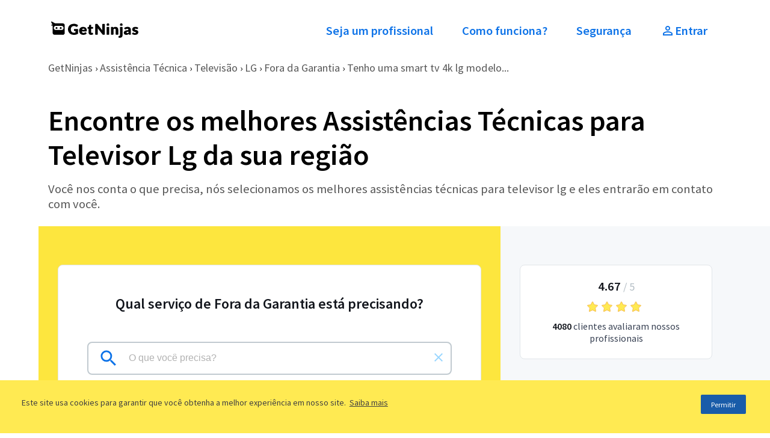

--- FILE ---
content_type: text/html; charset=utf-8
request_url: https://www.getninjas.com.br/assistencia-tecnica/televisao/lg/fora-da-garantia/sp/sao-paulo/orcamentos/7756898-tenho-uma-smart-tv-4k-lg-modelo
body_size: 27670
content:
<!DOCTYPE html><html><head><meta charSet="utf-8"/><meta name="gn-release" content="434.1.1"/><meta name="viewport" content="width=device-width, initial-scale=1.0"/><title>Tenho uma smart tv 4k lg modelo 43uf6400 que esta parada aqui. Ela apresenta um serrilhado na tela. Gostaria de fazer um orçamento. Suspeito que se... | GetNinjas</title><meta name="description"/><meta name="keywords" content="tele, video, eletronica, connect, informatica"/><meta name="robots" content="index, follow"/><script id="gtm-script">(function(w,d,s,l,i){w[l]=w[l]||[];w[l].push({'gtm.start':
          new Date().getTime(),event:'gtm.js'});var f=d.getElementsByTagName(s)[0],
          j=d.createElement(s),dl=l!='dataLayer'?'&l='+l:'';j.async=true;j.src=
          'https://www.googletagmanager.com/gtm.js?id='+i+dl;f.parentNode.insertBefore(j,f);
          })(window,document,'script','tagManagerDataLayer', 'GTM-T2HGD');</script><script id="tagmanager-configs">(function(a,b){if('function'==typeof define&&define.amd)define(['exports'],b);else if('undefined'!=typeof exports)b(exports);else{var c={exports:{}};b(c.exports),a.tagmanagerWrap=c.exports}})(this,function(a){'use strict';function b(a,b,c){return b in a?Object.defineProperty(a,b,{value:c,enumerable:!0,configurable:!0,writable:!0}):a[b]=c,a}function c(a,b){if(!(a instanceof b))throw new TypeError('Cannot call a class as a function')}Object.defineProperty(a,'__esModule',{value:!0});var d=Object.assign||function(a){for(var b,c=1;c<arguments.length;c++)for(var d in b=arguments[c],b)Object.prototype.hasOwnProperty.call(b,d)&&(a[d]=b[d]);return a},e=function(){function a(a,b){for(var c,d=0;d<b.length;d++)c=b[d],c.enumerable=c.enumerable||!1,c.configurable=!0,'value'in c&&(c.writable=!0),Object.defineProperty(a,c.key,c)}return function(b,c,d){return c&&a(b.prototype,c),d&&a(b,d),b}}(),f={gtmId:'111111',virtualPageViewEvent:'virtual_pageview',startPush:{experiements:[]},addExperiments:[]},g=function(){function a(){var b=0<arguments.length&&void 0!==arguments[0]?arguments[0]:[],e=1<arguments.length&&void 0!==arguments[1]?arguments[1]:f;c(this,a),this.options=d({},f,e),this.dataLayer=b,this.dataLayer.push(this.options.startPush)}return e(a,[{key:'init',value:function(){d(window.tagManagerDataLayer,this.dataLayer),this.dataLayer=window.tagManagerDataLayer}},{key:'prependExperiment',value:function(a){var b=a.event,c=a.schema,d=a.data;this.options.startPush.experiments.push(d),this.custom({event:b,schema:c,data:d})}},{key:'virtualPageView',value:function(a,b){this.dataLayer.push({vpname:a,event:b||this.options.virtualPageViewEvent})}},{key:'eventCategory',value:function(a){var b=1<arguments.length&&void 0!==arguments[1]?arguments[1]:{},c=d({eventCategory:a,event:'GAEvent'},b);return this.dataLayer.push(c)}},{key:'custom',value:function(a){return this.dataLayer.push(a)}},{key:'bindEvents',value:function(){var a=this,b=[].slice.call(document.querySelectorAll('[data-gtm-event="ga-event"]'));return b.map(function(b){return b.getAttribute('data-gtm-bind')||(b.addEventListener('click',a._clickGAEvent.bind(a)),b.setAttribute('data-gtm-bind',!0)),b}),b}},{key:'_clickGAEvent',value:function(a){var b=a.currentTarget,c=this._getAttribute(b,'data-gtm-category'),d=this._getProps(b,['action','label','value','property']);this.eventCategory(c,d)}},{key:'_getProps',value:function(a,c){var e=this;return c.reduce(function(c,f){var g='event'+e._captalize(f),h=e._getAttribute(a,'data-gtm-'+f);return d({},c,b({},g,h))},{})}},{key:'_captalize',value:function(a){return a&&a[0].toUpperCase()+a.slice(1)}},{key:'_getAttribute',value:function(a,b){return a.getAttribute(b)||null}}]),a}();a.default=g});</script><script id="tagmanager-options">(function(){
              var tagManagerOptions = {
                page_type: 'requests/public:show',
                path_category: 'assistencia-tecnica/televisao/lg/fora-da-garantia',
              };
              var startPush = {
                page_type: tagManagerOptions.page_type,
                path_category: tagManagerOptions.path_category,
                experiments: window.experiments || []
              }
              window.tagManager = new window.tagmanagerWrap.default((window.tagManagerDataLayer || []), {
                gtmId: 'GTM-T2HGD',
                startPush
              });
              window.tagManager.init();
          })();</script><script id="gtm-tech-script">(function(w,d,s,l,i){w[l]=w[l]||[];w[l].push({'gtm.start':
            new Date().getTime(),event:'gtm.js'});var f=d.getElementsByTagName(s)[0],
            j=d.createElement(s),dl=l!='dataLayer'?'&l='+l:'';j.async=true;j.src=
            'https://www.googletagmanager.com/gtm.js?id='+i+dl;f.parentNode.insertBefore(j,f);
            })(window,document,'script','dataLayer','GTM-M6Z3JBLN');</script><noscript><iframe src="https://www.googletagmanager.com/ns.html?id=GTM-M6Z3JBLN" height="0" width="0" style="display:none;visibility:hidden"></iframe></noscript><meta property="og:title" content="Tenho uma smart tv 4k lg modelo 43uf6400 que esta parada aqui. Ela apresenta um serrilhado na tela. Gostaria de fazer um orçamento. Suspeito que se... | GetNinjas"/><meta property="og:description"/><meta property="og:url" content="https://www.getninjas.com.br/orcamento/assistencia-tecnica/televisao/lg/fora-da-garantia/sp/sao-paulo/7756898-tenho-uma-smart-tv-4k-lg-modelo"/><meta property="og:type" content="website"/><meta property="og:image" content="https://www.getninjas.com.br/images/shared/og-image-default.jpg"/><meta property="og:site_name" content="GetNinjas"/><meta property="og:locale" content="pt_BR"/><meta name="twitter:card" content="summary_large_image"/><meta name="twitter:title" content="Tenho uma smart tv 4k lg modelo 43uf6400 que esta parada aqui. Ela apresenta um serrilhado na tela. Gostaria de fazer um orçamento. Suspeito que se... | GetNinjas"/><meta name="twitter:description"/><meta name="twitter:image" content="https://www.getninjas.com.br/images/shared/og-image-default.jpg"/><link rel="canonical" href="https://www.getninjas.com.br/orcamento/assistencia-tecnica/televisao/lg/fora-da-garantia/sp/sao-paulo/7756898-tenho-uma-smart-tv-4k-lg-modelo"/><meta name="next-head-count" content="24"/><link rel="preconnect" href="https://site-clientes-assets.getninjas.com.br"/><link rel="dns-prefetch" href="https://site-clientes-assets.getninjas.com.br"/><link rel="preload" href="https://site-clientes-assets.getninjas.com.br/fonts/SourceSansPro-Regular.woff2" as="font" type="font/woff2" crossorigin="anonymous"/><link rel="preload" href="https://site-clientes-assets.getninjas.com.br/fonts/SourceSansPro-Italic.woff2" as="font" type="font/woff2" crossorigin="anonymous"/><link rel="preload" href="https://site-clientes-assets.getninjas.com.br/fonts/SourceSansPro-SemiBold.woff2" as="font" type="font/woff2" crossorigin="anonymous"/><style>@font-face{font-family:'Source Sans Pro';font-style:italic;font-weight:400;font-display:swap;src:url(https://site-clientes-assets.getninjas.com.br/fonts/SourceSansPro-Italic.woff2)format('woff2');}@font-face{font-family:'Source Sans Pro';font-style:normal;font-weight:400;font-display:swap;src: url(https://site-clientes-assets.getninjas.com.br/fonts/SourceSansPro-Regular.woff2)format('woff2');}@font-face{font-family:'Source Sans Pro';font-style:normal;font-weight:600;font-display:swap;src: url(https://site-clientes-assets.getninjas.com.br/fonts/SourceSansPro-SemiBold.woff2)format('woff2');}</style><link rel="preload" href="https://site-clientes-assets.getninjas.com.br/_next/static/css/46527b32aa3c8811.css" as="style"/><link rel="stylesheet" href="https://site-clientes-assets.getninjas.com.br/_next/static/css/46527b32aa3c8811.css" data-n-g=""/><link rel="preload" href="https://site-clientes-assets.getninjas.com.br/_next/static/css/835e36ee2c0848fc.css" as="style"/><link rel="stylesheet" href="https://site-clientes-assets.getninjas.com.br/_next/static/css/835e36ee2c0848fc.css" data-n-p=""/><link rel="preload" href="https://site-clientes-assets.getninjas.com.br/_next/static/css/97d857fb6b839d7c.css" as="style"/><link rel="stylesheet" href="https://site-clientes-assets.getninjas.com.br/_next/static/css/97d857fb6b839d7c.css" data-n-p=""/><noscript data-n-css=""></noscript><script defer="" nomodule="" src="https://site-clientes-assets.getninjas.com.br/_next/static/chunks/polyfills-78c92fac7aa8fdd8.js"></script><script src="https://site-clientes-assets.getninjas.com.br/_next/static/chunks/webpack-a6641218f4e95b60.js" defer=""></script><script src="https://site-clientes-assets.getninjas.com.br/_next/static/chunks/framework-71d3c97dc65aca8e.js" defer=""></script><script src="https://site-clientes-assets.getninjas.com.br/_next/static/chunks/main-b2f541670f1f5aaa.js" defer=""></script><script src="https://site-clientes-assets.getninjas.com.br/_next/static/chunks/pages/_app-fd39595b97cdc44f.js" defer=""></script><script src="https://site-clientes-assets.getninjas.com.br/_next/static/chunks/fea29d9f-8c9e0391606aa8ce.js" defer=""></script><script src="https://site-clientes-assets.getninjas.com.br/_next/static/chunks/ebc70433-6e6def003d65aa51.js" defer=""></script><script src="https://site-clientes-assets.getninjas.com.br/_next/static/chunks/3a17f596-b3f7981941defd03.js" defer=""></script><script src="https://site-clientes-assets.getninjas.com.br/_next/static/chunks/cb355538-5b2842c1f52e6a53.js" defer=""></script><script src="https://site-clientes-assets.getninjas.com.br/_next/static/chunks/5675-60fa1bef5ef53a76.js" defer=""></script><script src="https://site-clientes-assets.getninjas.com.br/_next/static/chunks/9139-6b8714cd360f592b.js" defer=""></script><script src="https://site-clientes-assets.getninjas.com.br/_next/static/chunks/7330-c3bbfebf041472bd.js" defer=""></script><script src="https://site-clientes-assets.getninjas.com.br/_next/static/chunks/9680-2670e215db910964.js" defer=""></script><script src="https://site-clientes-assets.getninjas.com.br/_next/static/chunks/7826-4f62f28857ed9f14.js" defer=""></script><script src="https://site-clientes-assets.getninjas.com.br/_next/static/chunks/pages/orcamento/%5B...slug%5D-fd99d858cb276392.js" defer=""></script><script src="https://site-clientes-assets.getninjas.com.br/_next/static/Xy9YE6GAlIu_f3gv87tv4/_buildManifest.js" defer=""></script><script src="https://site-clientes-assets.getninjas.com.br/_next/static/Xy9YE6GAlIu_f3gv87tv4/_ssgManifest.js" defer=""></script></head><body><div id="__next"><style>#nprogress{pointer-events:none}#nprogress .bar{background:#1873e8;position:fixed;z-index:9999;top: 0;left:0;width:100%;height:3px}#nprogress .peg{display:block;position:absolute;right:0;width:100px;height:100%;box-shadow:0 0 10px #1873e8,0 0 5px #1873e8;opacity:1;-webkit-transform:rotate(3deg) translate(0px,-4px);-ms-transform:rotate(3deg) translate(0px,-4px);transform:rotate(3deg) translate(0px,-4px)}#nprogress .spinner{display:block;position:fixed;z-index:9999;top: 15px;right:15px}#nprogress .spinner-icon{width:18px;height:18px;box-sizing:border-box;border:2px solid transparent;border-top-color:#1873e8;border-left-color:#1873e8;border-radius:50%;-webkit-animation:nprogress-spinner 400ms linear infinite;animation:nprogress-spinner 400ms linear infinite}.nprogress-custom-parent{overflow:hidden;position:relative}.nprogress-custom-parent #nprogress .bar,.nprogress-custom-parent #nprogress .spinner{position:absolute}@-webkit-keyframes nprogress-spinner{0%{-webkit-transform:rotate(0deg)}100%{-webkit-transform:rotate(360deg)}}@keyframes nprogress-spinner{0%{transform:rotate(0deg)}100%{transform:rotate(360deg)}}</style><div class="app-banner"><img src="data:image/svg+xml,%3csvg width=&#x27;49&#x27; height=&#x27;48&#x27; fill=&#x27;none&#x27; xmlns=&#x27;http://www.w3.org/2000/svg&#x27;%3e%3cg filter=&#x27;url(%23a)&#x27;%3e%3cg clip-path=&#x27;url(%23b)&#x27;%3e%3crect x=&#x27;3&#x27; y=&#x27;3&#x27; width=&#x27;40.85&#x27; height=&#x27;40&#x27; rx=&#x27;6&#x27; fill=&#x27;%23FDE63E&#x27;/%3e%3cpath d=&#x27;M21.95 19.06H17.8a.8.8 0 0 0-.54.22.75.75 0 0 0-.23.53v1.24a.72.72 0 0 0 .23.53.9.9 0 0 0 .6.21h1.28v1.9a5.88 5.88 0 0 1-2.12.38c-.56 0-1.12-.1-1.64-.3a3.7 3.7 0 0 1-2.16-2.33 5.88 5.88 0 0 1-.02-3.79c.17-.5.44-.98.8-1.38.34-.39.77-.7 1.25-.9a4.21 4.21 0 0 1 1.65-.32c.3 0 .61 0 .91.04a4.64 4.64 0 0 1 1.46.42c.24.12.49.25.75.4a1.13 1.13 0 0 0 1.22.08c.15-.1.29-.22.38-.37l.51-.75a1.07 1.07 0 0 0-.28-1.5l-.3-.19c-.39-.25-.8-.46-1.25-.62a9.06 9.06 0 0 0-3.29-.56c-1.11 0-2.22.19-3.27.57a6.86 6.86 0 0 0-4.06 3.87 8.12 8.12 0 0 0 .04 5.96 7.1 7.1 0 0 0 4.03 3.93c.97.39 2 .58 3.04.58.57 0 1.14-.03 1.7-.09.5-.05 1-.15 1.5-.28a7.6 7.6 0 0 0 2.5-1.2l.07-.04v-5.64c0-.15-.06-.3-.17-.4a.6.6 0 0 0-.42-.18M37.74 12h-2.36a.48.48 0 0 0-.34.13.45.45 0 0 0-.14.33v8.28l-6.22-8.18a2 2 0 0 0-.27-.28 1.02 1.02 0 0 0-.6-.26 2.3 2.3 0 0 0-.39 0H26.1a.64.64 0 0 0-.44.18.6.6 0 0 0-.18.43v13.41c0 .14.05.28.16.38.1.1.24.15.38.15h2.14c.17 0 .32-.05.44-.16a.6.6 0 0 0 .2-.4V17.9l6.19 8.09c.15.2.36.36.6.48.22.09.47.13.72.13h1.33a.6.6 0 0 0 .42-.17c.11-.1.17-.25.17-.4V12.43a.42.42 0 0 0-.13-.31.45.45 0 0 0-.32-.13&#x27; fill=&#x27;black&#x27;/%3e%3cpath d=&#x27;M3 32h40.85v11H3V32Z&#x27; fill=&#x27;%230E73E8&#x27;/%3e%3cpath d=&#x27;M17.2 39.05c-.23 0-.44-.05-.63-.15-.18-.1-.33-.25-.45-.45-.11-.2-.17-.45-.17-.74s.06-.53.18-.73c.11-.2.27-.37.46-.47.19-.11.4-.17.62-.17a1 1 0 0 1 .46.1c.14.07.25.15.34.24l-.32.38a.94.94 0 0 0-.21-.15.59.59 0 0 0-.58.04.7.7 0 0 0-.24.29c-.06.13-.09.28-.09.45 0 .27.06.48.18.63.11.15.27.22.47.22.1 0 .2-.02.29-.07.08-.05.16-.1.22-.17l.32.36a1.1 1.1 0 0 1-.86.39ZM18.46 39v-2.6h.6v2.1h1.05v.5h-1.65ZM20.57 39v-2.6h.6V39h-.6ZM21.8 39v-2.6h1.67v.49H22.4v.52h.9v.5h-.9v.6h1.1V39h-1.7ZM24.04 39v-2.6h.62l.69 1.29.26.57h.02l-.05-.46a4.42 4.42 0 0 1-.03-.49v-.92h.58V39h-.62l-.7-1.3-.26-.57h-.01a113.78 113.78 0 0 0 .07.95V39h-.57ZM27.27 39v-2.11h-.73v-.5h2.07v.5h-.73V39h-.6ZM29.03 39v-2.6h1.66v.49h-1.06v.52h.9v.5h-.9v.6h1.1V39h-1.7Z&#x27; fill=&#x27;%23F6F8FA&#x27;/%3e%3c/g%3e%3c/g%3e%3cdefs%3e%3cclipPath id=&#x27;b&#x27;%3e%3crect x=&#x27;3&#x27; y=&#x27;3&#x27; width=&#x27;40.85&#x27; height=&#x27;40&#x27; rx=&#x27;6&#x27; fill=&#x27;white&#x27;/%3e%3c/clipPath%3e%3cfilter id=&#x27;a&#x27; x=&#x27;0&#x27; y=&#x27;0&#x27; width=&#x27;48.85&#x27; height=&#x27;48&#x27; filterUnits=&#x27;userSpaceOnUse&#x27; color-interpolation-filters=&#x27;sRGB&#x27;%3e%3cfeFlood flood-opacity=&#x27;0&#x27; result=&#x27;BackgroundImageFix&#x27;/%3e%3cfeColorMatrix in=&#x27;SourceAlpha&#x27; values=&#x27;0 0 0 0 0 0 0 0 0 0 0 0 0 0 0 0 0 0 127 0&#x27; result=&#x27;hardAlpha&#x27;/%3e%3cfeOffset dx=&#x27;1&#x27; dy=&#x27;1&#x27;/%3e%3cfeGaussianBlur stdDeviation=&#x27;2&#x27;/%3e%3cfeComposite in2=&#x27;hardAlpha&#x27; operator=&#x27;out&#x27;/%3e%3cfeColorMatrix values=&#x27;0 0 0 0 0 0 0 0 0 0 0 0 0 0 0 0 0 0 0.25 0&#x27;/%3e%3cfeBlend in2=&#x27;BackgroundImageFix&#x27; result=&#x27;effect1_dropShadow_685_39427&#x27;/%3e%3cfeBlend in=&#x27;SourceGraphic&#x27; in2=&#x27;effect1_dropShadow_685_39427&#x27; result=&#x27;shape&#x27;/%3e%3c/filter%3e%3c/defs%3e%3c/svg%3e" alt="App GetNinjas Cliente" class="app-banner__image" width="60" height="60"/><div class="app-banner__info"><div class="app-banner__title">GetNinjas - Cliente</div><div class="app-banner__subtitle">Receba orçamentos grátis</div><div class="app-banner__stars"><div class="stars"><img class="stars__image stars__image--small" src="data:image/svg+xml,%3csvg width=&#x27;24&#x27; height=&#x27;24&#x27; viewBox=&#x27;0 0 24 24&#x27; fill=&#x27;none&#x27; xmlns=&#x27;http://www.w3.org/2000/svg&#x27;%3e%3cpath d=&#x27;M6.56292 19.1324C6.53075 19.32 6.60786 19.5095 6.76184 19.6214C6.91581 19.7333 7.11994 19.748 7.2884 19.6595L12 17.1824L16.7116 19.6595C16.8801 19.748 17.0842 19.7333 17.2382 19.6214C17.3921 19.5095 17.4692 19.32 17.4371 19.1324L16.5372 13.8859L20.349 10.1704C20.4853 10.0375 20.5343 9.83884 20.4755 9.65783C20.4167 9.47683 20.2602 9.3449 20.0719 9.31754L14.8042 8.55209L12.4484 3.77872C12.3641 3.60805 12.1903 3.5 12 3.5C11.8097 3.5 11.6359 3.60805 11.5516 3.77872L9.19583 8.55209L3.9281 9.31754C3.73976 9.3449 3.58328 9.47683 3.52447 9.65783C3.46566 9.83884 3.51471 10.0375 3.65099 10.1704L7.46276 13.8859L6.56292 19.1324Z&#x27; fill=&#x27;%23FFEA52&#x27; stroke=&#x27;%23F6BA50&#x27; stroke-linecap=&#x27;round&#x27; stroke-linejoin=&#x27;round&#x27;/%3e%3c/svg%3e" width="18" height="18" alt="Ícone de recomendação, o valor dessa recomendação é: 1"/><img class="stars__image stars__image--small" src="data:image/svg+xml,%3csvg width=&#x27;24&#x27; height=&#x27;24&#x27; viewBox=&#x27;0 0 24 24&#x27; fill=&#x27;none&#x27; xmlns=&#x27;http://www.w3.org/2000/svg&#x27;%3e%3cpath d=&#x27;M6.56292 19.1324C6.53075 19.32 6.60786 19.5095 6.76184 19.6214C6.91581 19.7333 7.11994 19.748 7.2884 19.6595L12 17.1824L16.7116 19.6595C16.8801 19.748 17.0842 19.7333 17.2382 19.6214C17.3921 19.5095 17.4692 19.32 17.4371 19.1324L16.5372 13.8859L20.349 10.1704C20.4853 10.0375 20.5343 9.83884 20.4755 9.65783C20.4167 9.47683 20.2602 9.3449 20.0719 9.31754L14.8042 8.55209L12.4484 3.77872C12.3641 3.60805 12.1903 3.5 12 3.5C11.8097 3.5 11.6359 3.60805 11.5516 3.77872L9.19583 8.55209L3.9281 9.31754C3.73976 9.3449 3.58328 9.47683 3.52447 9.65783C3.46566 9.83884 3.51471 10.0375 3.65099 10.1704L7.46276 13.8859L6.56292 19.1324Z&#x27; fill=&#x27;%23FFEA52&#x27; stroke=&#x27;%23F6BA50&#x27; stroke-linecap=&#x27;round&#x27; stroke-linejoin=&#x27;round&#x27;/%3e%3c/svg%3e" width="18" height="18" alt="Ícone de recomendação, o valor dessa recomendação é: 2"/><img class="stars__image stars__image--small" src="data:image/svg+xml,%3csvg width=&#x27;24&#x27; height=&#x27;24&#x27; viewBox=&#x27;0 0 24 24&#x27; fill=&#x27;none&#x27; xmlns=&#x27;http://www.w3.org/2000/svg&#x27;%3e%3cpath d=&#x27;M6.56292 19.1324C6.53075 19.32 6.60786 19.5095 6.76184 19.6214C6.91581 19.7333 7.11994 19.748 7.2884 19.6595L12 17.1824L16.7116 19.6595C16.8801 19.748 17.0842 19.7333 17.2382 19.6214C17.3921 19.5095 17.4692 19.32 17.4371 19.1324L16.5372 13.8859L20.349 10.1704C20.4853 10.0375 20.5343 9.83884 20.4755 9.65783C20.4167 9.47683 20.2602 9.3449 20.0719 9.31754L14.8042 8.55209L12.4484 3.77872C12.3641 3.60805 12.1903 3.5 12 3.5C11.8097 3.5 11.6359 3.60805 11.5516 3.77872L9.19583 8.55209L3.9281 9.31754C3.73976 9.3449 3.58328 9.47683 3.52447 9.65783C3.46566 9.83884 3.51471 10.0375 3.65099 10.1704L7.46276 13.8859L6.56292 19.1324Z&#x27; fill=&#x27;%23FFEA52&#x27; stroke=&#x27;%23F6BA50&#x27; stroke-linecap=&#x27;round&#x27; stroke-linejoin=&#x27;round&#x27;/%3e%3c/svg%3e" width="18" height="18" alt="Ícone de recomendação, o valor dessa recomendação é: 3"/><img class="stars__image stars__image--small" src="data:image/svg+xml,%3csvg width=&#x27;24&#x27; height=&#x27;24&#x27; viewBox=&#x27;0 0 24 24&#x27; fill=&#x27;none&#x27; xmlns=&#x27;http://www.w3.org/2000/svg&#x27;%3e%3cpath d=&#x27;M6.56292 19.1324C6.53075 19.32 6.60786 19.5095 6.76184 19.6214C6.91581 19.7333 7.11994 19.748 7.2884 19.6595L12 17.1824L16.7116 19.6595C16.8801 19.748 17.0842 19.7333 17.2382 19.6214C17.3921 19.5095 17.4692 19.32 17.4371 19.1324L16.5372 13.8859L20.349 10.1704C20.4853 10.0375 20.5343 9.83884 20.4755 9.65783C20.4167 9.47683 20.2602 9.3449 20.0719 9.31754L14.8042 8.55209L12.4484 3.77872C12.3641 3.60805 12.1903 3.5 12 3.5C11.8097 3.5 11.6359 3.60805 11.5516 3.77872L9.19583 8.55209L3.9281 9.31754C3.73976 9.3449 3.58328 9.47683 3.52447 9.65783C3.46566 9.83884 3.51471 10.0375 3.65099 10.1704L7.46276 13.8859L6.56292 19.1324Z&#x27; fill=&#x27;%23FFEA52&#x27; stroke=&#x27;%23F6BA50&#x27; stroke-linecap=&#x27;round&#x27; stroke-linejoin=&#x27;round&#x27;/%3e%3c/svg%3e" width="18" height="18" alt="Ícone de recomendação, o valor dessa recomendação é: 4"/><img class="stars__image stars__image--small" src="data:image/svg+xml,%3csvg width=&#x27;24&#x27; height=&#x27;24&#x27; viewBox=&#x27;0 0 24 24&#x27; fill=&#x27;none&#x27; xmlns=&#x27;http://www.w3.org/2000/svg&#x27;%3e%3cpath d=&#x27;M6.56292 19.1324C6.53075 19.32 6.60786 19.5095 6.76184 19.6214C6.91581 19.7333 7.11994 19.748 7.2884 19.6595L12 17.1824L16.7116 19.6595C16.8801 19.748 17.0842 19.7333 17.2382 19.6214C17.3921 19.5095 17.4692 19.32 17.4371 19.1324L16.5372 13.8859L20.349 10.1704C20.4853 10.0375 20.5343 9.83884 20.4755 9.65783C20.4167 9.47683 20.2602 9.3449 20.0719 9.31754L14.8042 8.55209L12.4484 3.77872C12.3641 3.60805 12.1903 3.5 12 3.5C11.8097 3.5 11.6359 3.60805 11.5516 3.77872L9.19583 8.55209L3.9281 9.31754C3.73976 9.3449 3.58328 9.47683 3.52447 9.65783C3.46566 9.83884 3.51471 10.0375 3.65099 10.1704L7.46276 13.8859L6.56292 19.1324Z&#x27; fill=&#x27;%23FFEA52&#x27; stroke=&#x27;%23F6BA50&#x27; stroke-linecap=&#x27;round&#x27; stroke-linejoin=&#x27;round&#x27;/%3e%3c/svg%3e" width="18" height="18" alt="Ícone de recomendação, o valor dessa recomendação é: 5"/></div><span class="app-banner__stars-ammount">+30K</span></div></div><a class="button primary default app-banner__link" href="https://backend-for-frontend.getninjas.com.br/api/v1/conversions/redirect_to_download_page/cli?utm_source=floating_orcamentos&amp;utm_medium=getninjas">Baixar app</a><button class="app-banner__close"><img src="data:image/svg+xml,%3csvg width=&#x27;15&#x27; height=&#x27;18&#x27; fill=&#x27;none&#x27; xmlns=&#x27;http://www.w3.org/2000/svg&#x27;%3e%3cpath d=&#x27;M10.87 4.09a.52.52 0 0 0-.84 0l-2.9 3.5-2.9-3.5a.52.52 0 0 0-.85 0 .82.82 0 0 0 0 1l2.9 3.5-2.9 3.5a.82.82 0 0 0 0 1.01c.24.28.61.28.84 0l2.9-3.5 2.9 3.5c.24.28.61.28.85 0a.82.82 0 0 0 0-1l-2.9-3.5 2.9-3.5a.83.83 0 0 0 0-1.01Z&#x27; fill=&#x27;%23556476&#x27;/%3e%3c/svg%3e" alt="Close icon" width="18" height="18"/></button></div><header class="header no-space-top no-space-bottom"><div class="container "><div class="row header__row-between space-between"><div class="col-sm-5 col-md-4 header__logo-area-getninjas"><a href="https://www.getninjas.com.br" class="logo"><img src="data:image/svg+xml,%3csvg xmlns=&#x27;http://www.w3.org/2000/svg&#x27; width=&#x27;378&#x27; height=&#x27;88&#x27; fill=&#x27;none&#x27;%3e%3cpath fill=&#x27;black&#x27; d=&#x27;M123.574 43.285c1.073 0 1.945.887 1.945 1.975v18.606l-.203.152a24.92 24.92 0 0 1-3.776 2.318 24.29 24.29 0 0 1-4.182 1.595 30.578 30.578 0 0 1-4.712.919 46.24 46.24 0 0 1-5.345.291c-3.437 0-6.663-.625-9.591-1.858-2.926-1.233-5.496-2.962-7.64-5.136-2.143-2.175-3.847-4.788-5.062-7.768-1.215-2.979-1.832-6.259-1.832-9.748 0-3.549.59-6.859 1.75-9.835 1.163-2.985 2.852-5.596 5.021-7.763 2.166-2.165 4.82-3.873 7.886-5.074 3.062-1.197 6.525-1.806 10.294-1.806 1.945 0 3.804.166 5.522.492 1.717.327 3.323.781 4.771 1.346a22.135 22.135 0 0 1 4.013 2.045c.302.195.611.41.923.63 1.558 1.124 1.949 3.286.89 4.92l-1.602 2.47a4.027 4.027 0 0 1-1.219 1.218c-1.119.697-2.485.605-3.847-.261a32.834 32.834 0 0 0-2.354-1.31 13.975 13.975 0 0 0-2.224-.887 14.393 14.393 0 0 0-2.395-.5 23.763 23.763 0 0 0-2.86-.158c-1.931 0-3.689.35-5.227 1.038a11.208 11.208 0 0 0-3.938 2.914c-1.082 1.254-1.93 2.783-2.52 4.547-.594 1.776-.896 3.785-.896 5.974 0 2.422.334 4.598.988 6.466.652 1.862 1.564 3.451 2.708 4.726a11.511 11.511 0 0 0 4.078 2.918c1.571.668 3.317 1.007 5.189 1.007 1.438 0 2.726-.126 3.83-.374.995-.224 1.951-.52 2.844-.878v-6.268h-4.071c-.807 0-1.457-.231-1.931-.687-.484-.461-.728-1.052-.728-1.755V45.76c0-1.365 1.094-2.474 2.438-2.474h13.065Zm34.097-5.425c1.346 1.354 2.41 3.033 3.161 4.993.75 1.949 1.13 4.184 1.13 6.644 0 .774-.034 1.416-.099 1.906-.075.55-.211.983-.419 1.325a1.84 1.84 0 0 1-.936.79c-.343.13-.758.193-1.269.193h-18.416c.346 2.363 1.111 4.108 2.274 5.187 1.254 1.164 2.903 1.753 4.901 1.753 1.085 0 2.024-.134 2.796-.394a14.26 14.26 0 0 0 2.13-.901 213.77 213.77 0 0 1 1.784-.938 4.18 4.18 0 0 1 1.927-.474c.953 0 1.689.365 2.188 1.086l1.961 2.451c.676.848.609 2.094-.151 2.838a14.456 14.456 0 0 1-2.384 1.896 17.595 17.595 0 0 1-3.726 1.79 20.106 20.106 0 0 1-3.809.893 28.317 28.317 0 0 1-3.605.244c-2.355 0-4.599-.395-6.666-1.176a15.416 15.416 0 0 1-5.48-3.512c-1.556-1.546-2.803-3.49-3.703-5.78-.899-2.284-1.353-4.969-1.353-7.985 0-2.287.391-4.485 1.159-6.53a16.235 16.235 0 0 1 3.344-5.42c1.448-1.546 3.224-2.788 5.276-3.692 2.054-.904 4.404-1.363 6.978-1.363 2.231 0 4.303.358 6.162 1.064 1.869.71 3.5 1.756 4.845 3.112Zm28.676 22.863 2.261 3.588c.231.366.362.797.319 1.228a1.794 1.794 0 0 1-.846 1.376 14.202 14.202 0 0 1-3.314 1.48 17.357 17.357 0 0 1-5.064.748c-1.622 0-3.073-.245-4.322-.727-1.26-.486-2.337-1.188-3.198-2.084-.863-.898-1.525-1.996-1.97-3.261-.442-1.25-.664-2.664-.664-4.199v-16.76h-2.294a2.341 2.341 0 0 1-1.64-.633c-.466-.43-.701-1.05-.701-1.841v-2.44c0-1.09.76-2.028 1.817-2.235l3.51-.691 1.861-7.833c.219-.884.852-1.935 2.647-1.935h3.413c1.233 0 2.232 1.013 2.232 2.263v7.497h6.326c.925 0 1.676.763 1.676 1.7v3.83c0 1.28-1.024 2.318-2.285 2.318h-5.717v16.084c0 .657.153 1.2.455 1.612.274.37.667.553 1.202.553a2.562 2.562 0 0 0 1.307-.312c.186-.102.363-.188.529-.27.228-.107.485-.16.768-.16.408 0 .751.106 1.02.313.231.18.451.439.672.79Zm49.766-40.054c.79 0 1.433.653 1.433 1.455v44.584c0 1.059-.848 1.919-1.89 1.919h-4.201c-.891 0-1.664-.145-2.298-.43-.647-.293-1.267-.82-1.843-1.57l-19.505-26.58c.013.225.026.451.037.673.045.79.068 1.54.068 2.235v23.642c0 1.119-.899 2.03-2 2.03h-6.742c-.952 0-1.724-.785-1.724-1.751v-44.21c0-1.101.884-1.997 1.97-1.997h4.183c.484 0 .902.022 1.241.07.365.048.701.143.999.282.298.14.589.337.859.585.252.232.535.543.845.923l19.649 26.788a51.06 51.06 0 0 1-.113-3.3v-23.84c0-.832.667-1.508 1.487-1.508h7.545Zm18.45 13.53c.777 0 1.411.643 1.411 1.431v31.565c0 .79-.634 1.433-1.411 1.433h-8.024a1.424 1.424 0 0 1-1.411-1.433V35.63c0-.788.632-1.43 1.411-1.43h8.024Zm36.377 3.255c.992 1.175 1.751 2.589 2.258 4.204.499 1.6.752 3.359.752 5.229v19.379c0 1.303-1.043 2.361-2.326 2.361h-6.631c-1.042 0-1.888-.858-1.888-1.915V46.887c0-1.503-.335-2.68-.997-3.495-.647-.796-1.59-1.184-2.883-1.184-.997 0-1.95.222-2.829.659-.843.418-1.669.98-2.449 1.672v21.87c0 1.222-.981 2.218-2.185 2.218h-6.795c-1.029 0-1.866-.85-1.866-1.894V36.08c0-1.037.831-1.88 1.855-1.88h4.743c.71 0 1.321.169 1.817.504.509.343.871.858 1.076 1.529l.342 1.165c.466-.412.942-.804 1.419-1.163a11.986 11.986 0 0 1 2.266-1.363 13.538 13.538 0 0 1 2.606-.87 13.88 13.88 0 0 1 3.047-.319c1.862 0 3.539.336 4.986.995a10.478 10.478 0 0 1 3.682 2.775Zm19.481-3.255c.729 0 1.321.603 1.321 1.343v34.61c0 1.607-.203 3.145-.605 4.569a9.996 9.996 0 0 1-2.043 3.837c-.949 1.095-2.209 1.971-3.746 2.6-1.527.623-3.432.938-5.664.938a16.68 16.68 0 0 1-2.308-.15 17.91 17.91 0 0 1-1.522-.282c-.615-.137-1.05-.73-1.011-1.376l.276-4.562c.056-.6.267-1.056.625-1.36.354-.299.939-.438 1.845-.438.715 0 1.301-.06 1.744-.179.394-.103.694-.275.915-.523.224-.254.388-.616.485-1.072.108-.514.164-1.188.164-2.003V35.606c0-.776.623-1.407 1.385-1.407h8.139Zm32.789 3.233c1.153 1.216 2.05 2.68 2.665 4.347.611 1.66.92 3.498.92 5.462v19.69c0 .936-.749 1.697-1.668 1.697h-3.341c-1.025 0-1.793-.147-2.349-.448-.589-.319-1.055-.93-1.42-1.874l-.449-1.178a30.456 30.456 0 0 1-1.879 1.442 15.545 15.545 0 0 1-2.443 1.416c-.846.39-1.76.683-2.716.873-.952.187-2.015.283-3.161.283-1.547 0-2.976-.21-4.247-.621-1.288-.42-2.403-1.047-3.309-1.868-.911-.823-1.623-1.859-2.115-3.079-.488-1.208-.736-2.617-.736-4.185 0-1.256.317-2.559.939-3.873.628-1.323 1.72-2.538 3.247-3.607 1.5-1.05 3.537-1.94 6.057-2.644 2.399-.666 5.426-1.018 8.999-1.048v-.925c0-1.832-.356-3.155-1.059-3.931-.701-.776-1.687-1.152-3.012-1.152-1.103 0-2.011.12-2.695.357-.71.249-1.351.53-1.907.836-.592.33-1.174.627-1.729.885-.615.288-1.348.433-2.177.433-.779 0-1.458-.197-2.017-.587a4.185 4.185 0 0 1-1.278-1.41l-1.299-2.282c-.401-.705-.241-1.612.371-2.115a20.448 20.448 0 0 1 6.038-3.438c2.468-.883 5.146-1.333 7.964-1.333 2.043 0 3.918.343 5.569 1.02 1.657.68 3.083 1.64 4.237 2.857Zm33.905 16.139c.462 1.03.695 2.272.695 3.69 0 1.715-.311 3.323-.93 4.776a10.244 10.244 0 0 1-2.788 3.796c-1.219 1.047-2.74 1.872-4.52 2.448-1.769.572-3.824.862-6.107.862-1.147 0-2.31-.113-3.458-.331a23.413 23.413 0 0 1-3.325-.889 18.128 18.128 0 0 1-2.987-1.342 14.35 14.35 0 0 1-1.521-.989c-.686-.512-.861-1.487-.405-2.221l1.747-2.806a3.83 3.83 0 0 1 1.138-1.17c.463-.3 1.055-.45 1.762-.45.656 0 1.256.15 1.785.45l1.476.837c.502.284 1.1.555 1.782.802.651.237 1.497.358 2.514.358.71 0 1.312-.076 1.795-.22.459-.142.822-.328 1.085-.558.257-.228.449-.482.567-.755.119-.279.18-.567.18-.858 0-.526-.167-.942-.512-1.275-.399-.386-.936-.727-1.596-1.013a21.07 21.07 0 0 0-2.404-.847 48.722 48.722 0 0 1-2.838-.928 22.982 22.982 0 0 1-2.873-1.268 10.248 10.248 0 0 1-2.588-1.931c-.761-.785-1.385-1.755-1.851-2.883-.468-1.13-.706-2.508-.706-4.095 0-1.48.287-2.909.849-4.246a9.972 9.972 0 0 1 2.559-3.545c1.124-1.007 2.548-1.815 4.233-2.404 1.676-.586 3.653-.881 5.878-.881 1.208 0 2.399.11 3.54.331 1.137.218 2.219.531 3.215.928a15.5 15.5 0 0 1 2.756 1.414c.476.31.925.644 1.339.989.689.578.84 1.596.35 2.37l-1.633 2.58c-.296.474-.624.822-.976 1.033-.731.44-1.916.433-2.947-.019l-1.508-.66a15.885 15.885 0 0 0-1.77-.64c-.629-.189-1.361-.287-2.175-.287-1.135 0-2.006.213-2.582.63-.533.387-.792.91-.792 1.601 0 .479.162.864.492 1.173.39.367.923.699 1.586.985a23.08 23.08 0 0 0 2.393.866c.917.282 1.866.599 2.818.943.968.349 1.926.765 2.85 1.232a10.97 10.97 0 0 1 2.561 1.79 8.16 8.16 0 0 1 1.847 2.627ZM250.604 28.58c-5.446 0-5.446 0-5.446-5.067 0-3.052 2.438-5.526 5.446-5.526 3.008 0 5.448 2.474 5.448 5.526 0 5.066 0 5.066-5.448 5.066Zm55.831 0c-5.448 0-5.448 0-5.448-5.067 0-3.052 2.44-5.526 5.448-5.526 3.008 0 5.446 2.474 5.446 5.526 0 5.066 0 5.066-5.446 5.066ZM141.916 46.909h11.172a8.54 8.54 0 0 0-.27-1.679 5.195 5.195 0 0 0-.897-1.834c-.405-.526-.951-.961-1.619-1.29-.667-.33-1.503-.496-2.48-.496-1.738 0-3.103.497-4.06 1.477-.874.894-1.497 2.181-1.846 3.822Zm188.208 9.514c-.652.345-1.102.727-1.337 1.138-.244.424-.361.87-.361 1.37 0 .974.242 1.652.719 2.013.522.398 1.33.6 2.4.6 1.19 0 2.242-.213 3.124-.63.848-.401 1.723-1.055 2.601-1.94v-3.856c-1.701.02-3.135.147-4.259.377-1.22.25-2.191.563-2.887.928Z&#x27;/%3e%3cpath fill=&#x27;black&#x27; fill-rule=&#x27;evenodd&#x27; d=&#x27;M27.313 68.93c-4.646 0-8.448-3.806-8.448-8.457V26.645c0-4.651 3.802-8.457 8.448-8.457h33.792c4.646 0 8.447 3.806 8.447 8.457v33.828c0 4.651-3.801 8.457-8.448 8.457h-33.79Z&#x27; clip-rule=&#x27;evenodd&#x27;/%3e%3cpath fill=&#x27;black&#x27; fill-rule=&#x27;evenodd&#x27; d=&#x27;M29.067 18.436c3.264 2.07-3.133 7.004-6.997 7.004-3.863 0-9.46-10.756-9.46-14.624 0-3.868 11.88 4.72 16.456 7.62Z&#x27; clip-rule=&#x27;evenodd&#x27;/%3e%3cpath fill=&#x27;black&#x27; fill-rule=&#x27;evenodd&#x27; d=&#x27;M21.008 27.404c-1.731 1.67-7.688.5-8.929-.79-1.24-1.29 6.836-3.558 9.817-4.567&#x27; clip-rule=&#x27;evenodd&#x27;/%3e%3cpath fill=&#x27;%23FFFFFE&#x27; fill-rule=&#x27;evenodd&#x27; d=&#x27;M56.117 47.631H32.31c-4.644 0-8.444-3.816-8.444-8.48v-1.295c0-4.664 3.8-8.48 8.444-8.48h23.806c4.645 0 8.444 3.816 8.444 8.48v1.295c0 4.664-3.8 8.48-8.444 8.48Z&#x27; clip-rule=&#x27;evenodd&#x27;/%3e%3cpath fill=&#x27;black&#x27; fill-rule=&#x27;evenodd&#x27; d=&#x27;M35.644 42.562c-4.057 0-4.057 0-4.057-3.82 0-2.301 1.817-4.167 4.057-4.167s4.057 1.866 4.057 4.167c0 3.82 0 3.82-4.057 3.82Z&#x27; clip-rule=&#x27;evenodd&#x27;/%3e%3cpath fill=&#x27;%23FFFFFE&#x27; fill-rule=&#x27;evenodd&#x27; d=&#x27;M40.213 39.519a1.521 1.521 0 1 0-3.043 0 1.521 1.521 0 0 0 3.043 0Z&#x27; clip-rule=&#x27;evenodd&#x27;/%3e%3cpath fill=&#x27;black&#x27; fill-rule=&#x27;evenodd&#x27; d=&#x27;M52.886 42.562c-4.056 0-4.056 0-4.056-3.82 0-2.301 1.816-4.167 4.056-4.167s4.057 1.866 4.057 4.167c0 3.82 0 3.82-4.057 3.82Z&#x27; clip-rule=&#x27;evenodd&#x27;/%3e%3cpath fill=&#x27;%23FFFFFE&#x27; fill-rule=&#x27;evenodd&#x27; d=&#x27;M57.582 39.519a1.521 1.521 0 1 0-3.042 0 1.521 1.521 0 0 0 3.042 0Z&#x27; clip-rule=&#x27;evenodd&#x27;/%3e%3cpath fill=&#x27;black&#x27; fill-rule=&#x27;evenodd&#x27; d=&#x27;M65.766 66.764a3.803 3.803 0 0 1-5.378-.002l-4.686-4.688a3.803 3.803 0 0 1 .002-5.38l1.716-1.714a3.803 3.803 0 0 1 5.378.003l4.686 4.688a3.803 3.803 0 0 1-.003 5.379l-1.715 1.714Z&#x27; clip-rule=&#x27;evenodd&#x27;/%3e%3c/svg%3e" alt="Logo da empresa GetNinjas" width="150" height="33" title="Logo da empresa GetNinjas"/></a></div><nav class="nav col-md-8 header-nav"><ul class="nav-list header__links"><li class="nav-item header-link header-menu hide-sm"><a class="button inverse default no-wrap" href="/anuncie">Seja um profissional</a></li><li class="nav-item header-link header-menu hide-sm"><a class="button inverse default no-wrap" href="/#what-is-getninjas">Como funciona?</a></li><li class="nav-item header-link header-menu hide-sm"><a class="button inverse default no-wrap" href="https://www.getninjas.com.br/seguranca">Segurança</a></li><li class="auth-link header-menu hide-sm"><p><span aria-live="polite" aria-busy="true"><span class="react-loading-skeleton" style="height:78px;width:120px;--base-color:#afaeae;--highlight-color:#444">‌</span><br/></span></p></li></ul></nav></div></div></header><main class="BudgetTemplate_category-page__CNpDu category-page" data-category-slug="assistencia-tecnica/televisao/lg/fora-da-garantia"><div class="container BudgetTemplate_main-section____Ot6 main-section"><div class="row bottom-sm"><div class="col-sm-12"><ul class="breadcrumb hide-sm"><li class="breadcrumb__item"><a href="/">GetNinjas</a><span class="separator">›</span></li><li class="breadcrumb__item"><a href="/assistencia-tecnica">Assistência Técnica</a><span class="separator">›</span></li><li class="breadcrumb__item"><a href="/assistencia-tecnica/televisao">Televisão</a><span class="separator">›</span></li><li class="breadcrumb__item"><a href="/assistencia-tecnica/televisao/lg">LG</a><span class="separator">›</span></li><li class="breadcrumb__item"><a href="/assistencia-tecnica/televisao/lg/fora-da-garantia">Fora da Garantia</a><span class="separator">›</span></li><li class="breadcrumb__item"><a href="/assistencia-tecnica/televisao/lg/fora-da-garantia/sp/sao-paulo/orcamentos/7756898-tenho-uma-smart-tv-4k-lg-modelo">Tenho uma smart tv 4k lg modelo...</a></li></ul><script id="budget-configs" type="application/ld+json">{"@context":"http://schema.org","@type":"BreadcrumbList","itemListElement":[{"@type":"ListItem","position":1,"item":{"@id":"/","name":"GetNinjas"}},{"@type":"ListItem","position":2,"item":{"@id":"/assistencia-tecnica","name":"Assistência Técnica"}},{"@type":"ListItem","position":3,"item":{"@id":"/assistencia-tecnica/televisao","name":"Televisão"}},{"@type":"ListItem","position":4,"item":{"@id":"/assistencia-tecnica/televisao/lg","name":"LG"}},{"@type":"ListItem","position":5,"item":{"@id":"/assistencia-tecnica/televisao/lg/fora-da-garantia","name":"Fora da Garantia"}},{"@type":"ListItem","position":6,"item":{"@id":"/assistencia-tecnica/televisao/lg/fora-da-garantia/sp/sao-paulo/orcamentos/7756898-tenho-uma-smart-tv-4k-lg-modelo","name":"Tenho uma smart tv 4k lg modelo..."}}]}</script><div class="paragraph paragraph-1"><h1>Encontre os melhores Assistências Técnicas para Televisor Lg da sua região</h1><p>Você nos conta o que precisa, nós selecionamos os melhores assistências técnicas para televisor lg e eles entrarão em contato com você.</p></div></div></div></div><div class="banner BudgetTemplate_form-and-ratings__0IpCy form-and-ratings"><div class="container "><div class="row space-between"><div class="BudgetTemplate_form-area__5IYCU form-area col-sm-12 col-md-8"><div id="form" class="category-form CategoryForm_category-form__jgse7 undefined" tabindex="-1"><div class="CategoryForm_category-form__content__OSqIz"><div class="StepByStep_step-by-step-form__lJKmx step-by-step-form"><div class="StepByStep_step-by-step-form__header__ZesFV step-by-step-form__header"><h2 class="StepByStep_step-by-step-form__title__jEra6 step-by-step-form__title">Qual serviço de Fora da Garantia está precisando?</h2></div><form class="StepByStep_search__IC8iZ search"><label class="StepByStep_search__label__uXpQO"><svg stroke="currentColor" fill="currentColor" stroke-width="0" viewBox="0 0 24 24" height="1em" width="1em" xmlns="http://www.w3.org/2000/svg"><path fill="none" d="M0 0h24v24H0z"></path><path d="M15.5 14h-.79l-.28-.27A6.471 6.471 0 0 0 16 9.5 6.5 6.5 0 1 0 9.5 16c1.61 0 3.09-.59 4.23-1.57l.27.28v.79l5 4.99L20.49 19l-4.99-5zm-6 0C7.01 14 5 11.99 5 9.5S7.01 5 9.5 5 14 7.01 14 9.5 11.99 14 9.5 14z"></path></svg><input type="text" placeholder="O que você precisa?" data-testid="search__input" value=""/></label><button class="StepByStep_search__clean__3DrUJ search__clean" disabled="" data-testid="search__clean-button"><svg stroke="currentColor" fill="currentColor" stroke-width="0" viewBox="0 0 24 24" height="1em" width="1em" xmlns="http://www.w3.org/2000/svg"><path fill="none" d="M0 0h24v24H0z"></path><path d="M19 6.41 17.59 5 12 10.59 6.41 5 5 6.41 10.59 12 5 17.59 6.41 19 12 13.41 17.59 19 19 17.59 13.41 12z"></path></svg></button></form><ul><li class="StepItem_step-by-step-form__item__XjdlU step-by-step-form__item"><label><input type="radio" data-testid="step-by-step-form__next-button" id="4436" value="Antena (Conexão/Entrada)"/><p>Antena (Conexão/Entrada)</p><img alt="Seta para próximo passo" loading="lazy" width="24" height="24" decoding="async" data-nimg="1" style="color:transparent" src="https://site-clientes-assets.getninjas.com.br/images/shared/arrow-forward.svg"/></label></li><li class="StepItem_step-by-step-form__item__XjdlU step-by-step-form__item"><label><input type="radio" data-testid="step-by-step-form__next-button" id="4437" value="Atualização de Software"/><p>Atualização de Software</p><img alt="Seta para próximo passo" loading="lazy" width="24" height="24" decoding="async" data-nimg="1" style="color:transparent" src="https://site-clientes-assets.getninjas.com.br/images/shared/arrow-forward.svg"/></label></li><li class="StepItem_step-by-step-form__item__XjdlU step-by-step-form__item"><label><input type="radio" data-testid="step-by-step-form__next-button" id="4438" value="Botão Quebrado"/><p>Botão Quebrado</p><img alt="Seta para próximo passo" loading="lazy" width="24" height="24" decoding="async" data-nimg="1" style="color:transparent" src="https://site-clientes-assets.getninjas.com.br/images/shared/arrow-forward.svg"/></label></li><li class="StepItem_step-by-step-form__item__XjdlU step-by-step-form__item"><label><input type="radio" data-testid="step-by-step-form__next-button" id="4439" value="Outro Problema"/><p>Outro Problema</p><img alt="Seta para próximo passo" loading="lazy" width="24" height="24" decoding="async" data-nimg="1" style="color:transparent" src="https://site-clientes-assets.getninjas.com.br/images/shared/arrow-forward.svg"/></label></li><li class="StepItem_step-by-step-form__item__XjdlU step-by-step-form__item"><label><input type="radio" data-testid="step-by-step-form__next-button" id="4440" value="Problemas com Controle Remoto"/><p>Problemas com Controle Remoto</p><img alt="Seta para próximo passo" loading="lazy" width="24" height="24" decoding="async" data-nimg="1" style="color:transparent" src="https://site-clientes-assets.getninjas.com.br/images/shared/arrow-forward.svg"/></label></li><li class="StepItem_step-by-step-form__item__XjdlU step-by-step-form__item"><label><input type="radio" data-testid="step-by-step-form__next-button" id="4441" value="Problemas com Entradas (HDMI/USB)"/><p>Problemas com Entradas (HDMI/USB)</p><img alt="Seta para próximo passo" loading="lazy" width="24" height="24" decoding="async" data-nimg="1" style="color:transparent" src="https://site-clientes-assets.getninjas.com.br/images/shared/arrow-forward.svg"/></label></li><li class="StepItem_step-by-step-form__item__XjdlU step-by-step-form__item"><label><input type="radio" data-testid="step-by-step-form__next-button" id="4442" value="Problemas de Conexão"/><p>Problemas de Conexão</p><img alt="Seta para próximo passo" loading="lazy" width="24" height="24" decoding="async" data-nimg="1" style="color:transparent" src="https://site-clientes-assets.getninjas.com.br/images/shared/arrow-forward.svg"/></label></li><li class="StepItem_step-by-step-form__item__XjdlU step-by-step-form__item"><label><input type="radio" data-testid="step-by-step-form__next-button" id="4443" value="Problemas de Imagem"/><p>Problemas de Imagem</p><img alt="Seta para próximo passo" loading="lazy" width="24" height="24" decoding="async" data-nimg="1" style="color:transparent" src="https://site-clientes-assets.getninjas.com.br/images/shared/arrow-forward.svg"/></label></li><li class="StepItem_step-by-step-form__item__XjdlU step-by-step-form__item"><label><input type="radio" data-testid="step-by-step-form__next-button" id="4444" value="Problemas de Som"/><p>Problemas de Som</p><img alt="Seta para próximo passo" loading="lazy" width="24" height="24" decoding="async" data-nimg="1" style="color:transparent" src="https://site-clientes-assets.getninjas.com.br/images/shared/arrow-forward.svg"/></label></li><li class="StepItem_step-by-step-form__item__XjdlU step-by-step-form__item"><label><input type="radio" data-testid="step-by-step-form__next-button" id="4446" value="Superaquecimento"/><p>Superaquecimento</p><img alt="Seta para próximo passo" loading="lazy" width="24" height="24" decoding="async" data-nimg="1" style="color:transparent" src="https://site-clientes-assets.getninjas.com.br/images/shared/arrow-forward.svg"/></label></li><li class="StepItem_step-by-step-form__item__XjdlU step-by-step-form__item"><label><input type="radio" data-testid="step-by-step-form__next-button" id="4448" value="Tela Quebrada"/><p>Tela Quebrada</p><img alt="Seta para próximo passo" loading="lazy" width="24" height="24" decoding="async" data-nimg="1" style="color:transparent" src="https://site-clientes-assets.getninjas.com.br/images/shared/arrow-forward.svg"/></label></li><li class="StepItem_step-by-step-form__item__XjdlU step-by-step-form__item"><label><input type="radio" data-testid="step-by-step-form__next-button" id="4445" value="TV Liga e Desliga Sozinha"/><p>TV Liga e Desliga Sozinha</p><img alt="Seta para próximo passo" loading="lazy" width="24" height="24" decoding="async" data-nimg="1" style="color:transparent" src="https://site-clientes-assets.getninjas.com.br/images/shared/arrow-forward.svg"/></label></li><li class="StepItem_step-by-step-form__item__XjdlU step-by-step-form__item"><label><input type="radio" data-testid="step-by-step-form__next-button" id="4447" value="TV Não Liga"/><p>TV Não Liga</p><img alt="Seta para próximo passo" loading="lazy" width="24" height="24" decoding="async" data-nimg="1" style="color:transparent" src="https://site-clientes-assets.getninjas.com.br/images/shared/arrow-forward.svg"/></label></li></ul></div></div><div class="CategoryForm_category-form__deadline-info__bMfsf category-form__deadline-info">Orçamentos em até 60 minutos</div></div><div class="space-top"><div class="paragraph paragraph-3"><h3>Pedido similar ao que você precisa:</h3><p></p></div><div class="flat-card FlatCard_flat-card__7Hzm5"><div class="FlatCardBody_flat-card-body__xxHZ1 flat-card-body undefined"><div class="BudgetTemplate_form-and-ratings__text__B3oh7 form-and-ratings__text paragraph paragraph-4"><p>Otávio</p></div><div class="paragraph paragraph-4"><p>Tenho uma smart tv 4k lg modelo 43uf6400 que esta parada aqui. Ela apresenta um serrilhado na tela. Gostaria de fazer um orçamento. Suspeito que sejá necessário troca da placa principal</p></div><p class="ConfirmationBadge_confirmation-badge__gCjiO"><img alt="Pedido atendido" loading="lazy" width="24" height="24" decoding="async" data-nimg="1" style="color:transparent" src="https://site-clientes-assets.getninjas.com.br/images/category/finished-request.svg"/><span class="ConfirmationBadge_confirmation-badge__label__gyUN_">Pedido atendido</span></p></div></div></div></div><div class="BudgetTemplate_ratings__0OCyT ratings col-sm-12 col-md-4 center-sm"><div class="CategoryRating_category-rating__By23_"><div class="CategoryRating_category-rating__general__PYCvR"><p class="CategoryRating_category-rating__general-rating__EpwGF"><b>4.67</b> / <!-- -->5</p><div class="stars"><img class="stars__image stars__image--small" src="data:image/svg+xml,%3csvg width=&#x27;24&#x27; height=&#x27;24&#x27; viewBox=&#x27;0 0 24 24&#x27; fill=&#x27;none&#x27; xmlns=&#x27;http://www.w3.org/2000/svg&#x27;%3e%3cpath d=&#x27;M6.56292 19.1324C6.53075 19.32 6.60786 19.5095 6.76184 19.6214C6.91581 19.7333 7.11994 19.748 7.2884 19.6595L12 17.1824L16.7116 19.6595C16.8801 19.748 17.0842 19.7333 17.2382 19.6214C17.3921 19.5095 17.4692 19.32 17.4371 19.1324L16.5372 13.8859L20.349 10.1704C20.4853 10.0375 20.5343 9.83884 20.4755 9.65783C20.4167 9.47683 20.2602 9.3449 20.0719 9.31754L14.8042 8.55209L12.4484 3.77872C12.3641 3.60805 12.1903 3.5 12 3.5C11.8097 3.5 11.6359 3.60805 11.5516 3.77872L9.19583 8.55209L3.9281 9.31754C3.73976 9.3449 3.58328 9.47683 3.52447 9.65783C3.46566 9.83884 3.51471 10.0375 3.65099 10.1704L7.46276 13.8859L6.56292 19.1324Z&#x27; fill=&#x27;%23FFEA52&#x27; stroke=&#x27;%23F6BA50&#x27; stroke-linecap=&#x27;round&#x27; stroke-linejoin=&#x27;round&#x27;/%3e%3c/svg%3e" width="18" height="18" alt="Ícone de recomendação, o valor dessa recomendação é: 1"/><img class="stars__image stars__image--small" src="data:image/svg+xml,%3csvg width=&#x27;24&#x27; height=&#x27;24&#x27; viewBox=&#x27;0 0 24 24&#x27; fill=&#x27;none&#x27; xmlns=&#x27;http://www.w3.org/2000/svg&#x27;%3e%3cpath d=&#x27;M6.56292 19.1324C6.53075 19.32 6.60786 19.5095 6.76184 19.6214C6.91581 19.7333 7.11994 19.748 7.2884 19.6595L12 17.1824L16.7116 19.6595C16.8801 19.748 17.0842 19.7333 17.2382 19.6214C17.3921 19.5095 17.4692 19.32 17.4371 19.1324L16.5372 13.8859L20.349 10.1704C20.4853 10.0375 20.5343 9.83884 20.4755 9.65783C20.4167 9.47683 20.2602 9.3449 20.0719 9.31754L14.8042 8.55209L12.4484 3.77872C12.3641 3.60805 12.1903 3.5 12 3.5C11.8097 3.5 11.6359 3.60805 11.5516 3.77872L9.19583 8.55209L3.9281 9.31754C3.73976 9.3449 3.58328 9.47683 3.52447 9.65783C3.46566 9.83884 3.51471 10.0375 3.65099 10.1704L7.46276 13.8859L6.56292 19.1324Z&#x27; fill=&#x27;%23FFEA52&#x27; stroke=&#x27;%23F6BA50&#x27; stroke-linecap=&#x27;round&#x27; stroke-linejoin=&#x27;round&#x27;/%3e%3c/svg%3e" width="18" height="18" alt="Ícone de recomendação, o valor dessa recomendação é: 2"/><img class="stars__image stars__image--small" src="data:image/svg+xml,%3csvg width=&#x27;24&#x27; height=&#x27;24&#x27; viewBox=&#x27;0 0 24 24&#x27; fill=&#x27;none&#x27; xmlns=&#x27;http://www.w3.org/2000/svg&#x27;%3e%3cpath d=&#x27;M6.56292 19.1324C6.53075 19.32 6.60786 19.5095 6.76184 19.6214C6.91581 19.7333 7.11994 19.748 7.2884 19.6595L12 17.1824L16.7116 19.6595C16.8801 19.748 17.0842 19.7333 17.2382 19.6214C17.3921 19.5095 17.4692 19.32 17.4371 19.1324L16.5372 13.8859L20.349 10.1704C20.4853 10.0375 20.5343 9.83884 20.4755 9.65783C20.4167 9.47683 20.2602 9.3449 20.0719 9.31754L14.8042 8.55209L12.4484 3.77872C12.3641 3.60805 12.1903 3.5 12 3.5C11.8097 3.5 11.6359 3.60805 11.5516 3.77872L9.19583 8.55209L3.9281 9.31754C3.73976 9.3449 3.58328 9.47683 3.52447 9.65783C3.46566 9.83884 3.51471 10.0375 3.65099 10.1704L7.46276 13.8859L6.56292 19.1324Z&#x27; fill=&#x27;%23FFEA52&#x27; stroke=&#x27;%23F6BA50&#x27; stroke-linecap=&#x27;round&#x27; stroke-linejoin=&#x27;round&#x27;/%3e%3c/svg%3e" width="18" height="18" alt="Ícone de recomendação, o valor dessa recomendação é: 3"/><img class="stars__image stars__image--small" src="data:image/svg+xml,%3csvg width=&#x27;24&#x27; height=&#x27;24&#x27; viewBox=&#x27;0 0 24 24&#x27; fill=&#x27;none&#x27; xmlns=&#x27;http://www.w3.org/2000/svg&#x27;%3e%3cpath d=&#x27;M6.56292 19.1324C6.53075 19.32 6.60786 19.5095 6.76184 19.6214C6.91581 19.7333 7.11994 19.748 7.2884 19.6595L12 17.1824L16.7116 19.6595C16.8801 19.748 17.0842 19.7333 17.2382 19.6214C17.3921 19.5095 17.4692 19.32 17.4371 19.1324L16.5372 13.8859L20.349 10.1704C20.4853 10.0375 20.5343 9.83884 20.4755 9.65783C20.4167 9.47683 20.2602 9.3449 20.0719 9.31754L14.8042 8.55209L12.4484 3.77872C12.3641 3.60805 12.1903 3.5 12 3.5C11.8097 3.5 11.6359 3.60805 11.5516 3.77872L9.19583 8.55209L3.9281 9.31754C3.73976 9.3449 3.58328 9.47683 3.52447 9.65783C3.46566 9.83884 3.51471 10.0375 3.65099 10.1704L7.46276 13.8859L6.56292 19.1324Z&#x27; fill=&#x27;%23FFEA52&#x27; stroke=&#x27;%23F6BA50&#x27; stroke-linecap=&#x27;round&#x27; stroke-linejoin=&#x27;round&#x27;/%3e%3c/svg%3e" width="18" height="18" alt="Ícone de recomendação, o valor dessa recomendação é: 4"/></div><p class="CategoryRating_category-rating__general-text__vfMxr"><b>4080</b> clientes avaliaram nossos profissionais</p></div><script id="newrelic-configs" type="application/ld+json">{"@context":"http://schema.org","@type":"Product","name":"Assistência Técnica Televisão LG Fora da Garantia Tenho uma smart tv 4k lg modelo...","aggregateRating":{"@type":"AggregateRating","ratingValue":"4.67","reviewCount":"4080"}}</script><h2 class="CategoryRating_category-rating__title__SR4pn">Avaliações de quem contratou</h2><div class="row space-between slider-sm"><div class="col-sm-12"><div class="CategoryRating_category-rating__review__qgsF_"><p class="CategoryRating_category-rating__review-cli__N_Zz8"><b>Valber Berlofa</b> avaliou:</p><p class="CategoryRating_category-rating__review-text__3KD1w">Serviço ficou bacana muito bom ,eu recomendo 
Valeu pessoal pelo serviço 
</p><div class="stars"><img class="stars__image stars__image--small" src="data:image/svg+xml,%3csvg width=&#x27;24&#x27; height=&#x27;24&#x27; viewBox=&#x27;0 0 24 24&#x27; fill=&#x27;none&#x27; xmlns=&#x27;http://www.w3.org/2000/svg&#x27;%3e%3cpath d=&#x27;M6.56292 19.1324C6.53075 19.32 6.60786 19.5095 6.76184 19.6214C6.91581 19.7333 7.11994 19.748 7.2884 19.6595L12 17.1824L16.7116 19.6595C16.8801 19.748 17.0842 19.7333 17.2382 19.6214C17.3921 19.5095 17.4692 19.32 17.4371 19.1324L16.5372 13.8859L20.349 10.1704C20.4853 10.0375 20.5343 9.83884 20.4755 9.65783C20.4167 9.47683 20.2602 9.3449 20.0719 9.31754L14.8042 8.55209L12.4484 3.77872C12.3641 3.60805 12.1903 3.5 12 3.5C11.8097 3.5 11.6359 3.60805 11.5516 3.77872L9.19583 8.55209L3.9281 9.31754C3.73976 9.3449 3.58328 9.47683 3.52447 9.65783C3.46566 9.83884 3.51471 10.0375 3.65099 10.1704L7.46276 13.8859L6.56292 19.1324Z&#x27; fill=&#x27;%23FFEA52&#x27; stroke=&#x27;%23F6BA50&#x27; stroke-linecap=&#x27;round&#x27; stroke-linejoin=&#x27;round&#x27;/%3e%3c/svg%3e" width="18" height="18" alt="Ícone de recomendação, o valor dessa recomendação é: 1"/><img class="stars__image stars__image--small" src="data:image/svg+xml,%3csvg width=&#x27;24&#x27; height=&#x27;24&#x27; viewBox=&#x27;0 0 24 24&#x27; fill=&#x27;none&#x27; xmlns=&#x27;http://www.w3.org/2000/svg&#x27;%3e%3cpath d=&#x27;M6.56292 19.1324C6.53075 19.32 6.60786 19.5095 6.76184 19.6214C6.91581 19.7333 7.11994 19.748 7.2884 19.6595L12 17.1824L16.7116 19.6595C16.8801 19.748 17.0842 19.7333 17.2382 19.6214C17.3921 19.5095 17.4692 19.32 17.4371 19.1324L16.5372 13.8859L20.349 10.1704C20.4853 10.0375 20.5343 9.83884 20.4755 9.65783C20.4167 9.47683 20.2602 9.3449 20.0719 9.31754L14.8042 8.55209L12.4484 3.77872C12.3641 3.60805 12.1903 3.5 12 3.5C11.8097 3.5 11.6359 3.60805 11.5516 3.77872L9.19583 8.55209L3.9281 9.31754C3.73976 9.3449 3.58328 9.47683 3.52447 9.65783C3.46566 9.83884 3.51471 10.0375 3.65099 10.1704L7.46276 13.8859L6.56292 19.1324Z&#x27; fill=&#x27;%23FFEA52&#x27; stroke=&#x27;%23F6BA50&#x27; stroke-linecap=&#x27;round&#x27; stroke-linejoin=&#x27;round&#x27;/%3e%3c/svg%3e" width="18" height="18" alt="Ícone de recomendação, o valor dessa recomendação é: 2"/><img class="stars__image stars__image--small" src="data:image/svg+xml,%3csvg width=&#x27;24&#x27; height=&#x27;24&#x27; viewBox=&#x27;0 0 24 24&#x27; fill=&#x27;none&#x27; xmlns=&#x27;http://www.w3.org/2000/svg&#x27;%3e%3cpath d=&#x27;M6.56292 19.1324C6.53075 19.32 6.60786 19.5095 6.76184 19.6214C6.91581 19.7333 7.11994 19.748 7.2884 19.6595L12 17.1824L16.7116 19.6595C16.8801 19.748 17.0842 19.7333 17.2382 19.6214C17.3921 19.5095 17.4692 19.32 17.4371 19.1324L16.5372 13.8859L20.349 10.1704C20.4853 10.0375 20.5343 9.83884 20.4755 9.65783C20.4167 9.47683 20.2602 9.3449 20.0719 9.31754L14.8042 8.55209L12.4484 3.77872C12.3641 3.60805 12.1903 3.5 12 3.5C11.8097 3.5 11.6359 3.60805 11.5516 3.77872L9.19583 8.55209L3.9281 9.31754C3.73976 9.3449 3.58328 9.47683 3.52447 9.65783C3.46566 9.83884 3.51471 10.0375 3.65099 10.1704L7.46276 13.8859L6.56292 19.1324Z&#x27; fill=&#x27;%23FFEA52&#x27; stroke=&#x27;%23F6BA50&#x27; stroke-linecap=&#x27;round&#x27; stroke-linejoin=&#x27;round&#x27;/%3e%3c/svg%3e" width="18" height="18" alt="Ícone de recomendação, o valor dessa recomendação é: 3"/><img class="stars__image stars__image--small" src="data:image/svg+xml,%3csvg width=&#x27;24&#x27; height=&#x27;24&#x27; viewBox=&#x27;0 0 24 24&#x27; fill=&#x27;none&#x27; xmlns=&#x27;http://www.w3.org/2000/svg&#x27;%3e%3cpath d=&#x27;M6.56292 19.1324C6.53075 19.32 6.60786 19.5095 6.76184 19.6214C6.91581 19.7333 7.11994 19.748 7.2884 19.6595L12 17.1824L16.7116 19.6595C16.8801 19.748 17.0842 19.7333 17.2382 19.6214C17.3921 19.5095 17.4692 19.32 17.4371 19.1324L16.5372 13.8859L20.349 10.1704C20.4853 10.0375 20.5343 9.83884 20.4755 9.65783C20.4167 9.47683 20.2602 9.3449 20.0719 9.31754L14.8042 8.55209L12.4484 3.77872C12.3641 3.60805 12.1903 3.5 12 3.5C11.8097 3.5 11.6359 3.60805 11.5516 3.77872L9.19583 8.55209L3.9281 9.31754C3.73976 9.3449 3.58328 9.47683 3.52447 9.65783C3.46566 9.83884 3.51471 10.0375 3.65099 10.1704L7.46276 13.8859L6.56292 19.1324Z&#x27; fill=&#x27;%23FFEA52&#x27; stroke=&#x27;%23F6BA50&#x27; stroke-linecap=&#x27;round&#x27; stroke-linejoin=&#x27;round&#x27;/%3e%3c/svg%3e" width="18" height="18" alt="Ícone de recomendação, o valor dessa recomendação é: 4"/><img class="stars__image stars__image--small" src="data:image/svg+xml,%3csvg width=&#x27;24&#x27; height=&#x27;24&#x27; viewBox=&#x27;0 0 24 24&#x27; fill=&#x27;none&#x27; xmlns=&#x27;http://www.w3.org/2000/svg&#x27;%3e%3cpath d=&#x27;M6.56292 19.1324C6.53075 19.32 6.60786 19.5095 6.76184 19.6214C6.91581 19.7333 7.11994 19.748 7.2884 19.6595L12 17.1824L16.7116 19.6595C16.8801 19.748 17.0842 19.7333 17.2382 19.6214C17.3921 19.5095 17.4692 19.32 17.4371 19.1324L16.5372 13.8859L20.349 10.1704C20.4853 10.0375 20.5343 9.83884 20.4755 9.65783C20.4167 9.47683 20.2602 9.3449 20.0719 9.31754L14.8042 8.55209L12.4484 3.77872C12.3641 3.60805 12.1903 3.5 12 3.5C11.8097 3.5 11.6359 3.60805 11.5516 3.77872L9.19583 8.55209L3.9281 9.31754C3.73976 9.3449 3.58328 9.47683 3.52447 9.65783C3.46566 9.83884 3.51471 10.0375 3.65099 10.1704L7.46276 13.8859L6.56292 19.1324Z&#x27; fill=&#x27;%23FFEA52&#x27; stroke=&#x27;%23F6BA50&#x27; stroke-linecap=&#x27;round&#x27; stroke-linejoin=&#x27;round&#x27;/%3e%3c/svg%3e" width="18" height="18" alt="Ícone de recomendação, o valor dessa recomendação é: 5"/></div><p class="CategoryRating_category-rating__review-pro__IeGNX">para<!-- --> <b>Hirotech Eletrônica e Informatica<!-- --> / <!-- -->Fora da Garantia</b></p></div></div><div class="col-sm-12"><div class="CategoryRating_category-rating__review__qgsF_"><p class="CategoryRating_category-rating__review-cli__N_Zz8"><b>Jeniffer</b> avaliou:</p><p class="CategoryRating_category-rating__review-text__3KD1w">Muito bom profissional e simpático! Recomendo!!</p><div class="stars"><img class="stars__image stars__image--small" src="data:image/svg+xml,%3csvg width=&#x27;24&#x27; height=&#x27;24&#x27; viewBox=&#x27;0 0 24 24&#x27; fill=&#x27;none&#x27; xmlns=&#x27;http://www.w3.org/2000/svg&#x27;%3e%3cpath d=&#x27;M6.56292 19.1324C6.53075 19.32 6.60786 19.5095 6.76184 19.6214C6.91581 19.7333 7.11994 19.748 7.2884 19.6595L12 17.1824L16.7116 19.6595C16.8801 19.748 17.0842 19.7333 17.2382 19.6214C17.3921 19.5095 17.4692 19.32 17.4371 19.1324L16.5372 13.8859L20.349 10.1704C20.4853 10.0375 20.5343 9.83884 20.4755 9.65783C20.4167 9.47683 20.2602 9.3449 20.0719 9.31754L14.8042 8.55209L12.4484 3.77872C12.3641 3.60805 12.1903 3.5 12 3.5C11.8097 3.5 11.6359 3.60805 11.5516 3.77872L9.19583 8.55209L3.9281 9.31754C3.73976 9.3449 3.58328 9.47683 3.52447 9.65783C3.46566 9.83884 3.51471 10.0375 3.65099 10.1704L7.46276 13.8859L6.56292 19.1324Z&#x27; fill=&#x27;%23FFEA52&#x27; stroke=&#x27;%23F6BA50&#x27; stroke-linecap=&#x27;round&#x27; stroke-linejoin=&#x27;round&#x27;/%3e%3c/svg%3e" width="18" height="18" alt="Ícone de recomendação, o valor dessa recomendação é: 1"/><img class="stars__image stars__image--small" src="data:image/svg+xml,%3csvg width=&#x27;24&#x27; height=&#x27;24&#x27; viewBox=&#x27;0 0 24 24&#x27; fill=&#x27;none&#x27; xmlns=&#x27;http://www.w3.org/2000/svg&#x27;%3e%3cpath d=&#x27;M6.56292 19.1324C6.53075 19.32 6.60786 19.5095 6.76184 19.6214C6.91581 19.7333 7.11994 19.748 7.2884 19.6595L12 17.1824L16.7116 19.6595C16.8801 19.748 17.0842 19.7333 17.2382 19.6214C17.3921 19.5095 17.4692 19.32 17.4371 19.1324L16.5372 13.8859L20.349 10.1704C20.4853 10.0375 20.5343 9.83884 20.4755 9.65783C20.4167 9.47683 20.2602 9.3449 20.0719 9.31754L14.8042 8.55209L12.4484 3.77872C12.3641 3.60805 12.1903 3.5 12 3.5C11.8097 3.5 11.6359 3.60805 11.5516 3.77872L9.19583 8.55209L3.9281 9.31754C3.73976 9.3449 3.58328 9.47683 3.52447 9.65783C3.46566 9.83884 3.51471 10.0375 3.65099 10.1704L7.46276 13.8859L6.56292 19.1324Z&#x27; fill=&#x27;%23FFEA52&#x27; stroke=&#x27;%23F6BA50&#x27; stroke-linecap=&#x27;round&#x27; stroke-linejoin=&#x27;round&#x27;/%3e%3c/svg%3e" width="18" height="18" alt="Ícone de recomendação, o valor dessa recomendação é: 2"/><img class="stars__image stars__image--small" src="data:image/svg+xml,%3csvg width=&#x27;24&#x27; height=&#x27;24&#x27; viewBox=&#x27;0 0 24 24&#x27; fill=&#x27;none&#x27; xmlns=&#x27;http://www.w3.org/2000/svg&#x27;%3e%3cpath d=&#x27;M6.56292 19.1324C6.53075 19.32 6.60786 19.5095 6.76184 19.6214C6.91581 19.7333 7.11994 19.748 7.2884 19.6595L12 17.1824L16.7116 19.6595C16.8801 19.748 17.0842 19.7333 17.2382 19.6214C17.3921 19.5095 17.4692 19.32 17.4371 19.1324L16.5372 13.8859L20.349 10.1704C20.4853 10.0375 20.5343 9.83884 20.4755 9.65783C20.4167 9.47683 20.2602 9.3449 20.0719 9.31754L14.8042 8.55209L12.4484 3.77872C12.3641 3.60805 12.1903 3.5 12 3.5C11.8097 3.5 11.6359 3.60805 11.5516 3.77872L9.19583 8.55209L3.9281 9.31754C3.73976 9.3449 3.58328 9.47683 3.52447 9.65783C3.46566 9.83884 3.51471 10.0375 3.65099 10.1704L7.46276 13.8859L6.56292 19.1324Z&#x27; fill=&#x27;%23FFEA52&#x27; stroke=&#x27;%23F6BA50&#x27; stroke-linecap=&#x27;round&#x27; stroke-linejoin=&#x27;round&#x27;/%3e%3c/svg%3e" width="18" height="18" alt="Ícone de recomendação, o valor dessa recomendação é: 3"/><img class="stars__image stars__image--small" src="data:image/svg+xml,%3csvg width=&#x27;24&#x27; height=&#x27;24&#x27; viewBox=&#x27;0 0 24 24&#x27; fill=&#x27;none&#x27; xmlns=&#x27;http://www.w3.org/2000/svg&#x27;%3e%3cpath d=&#x27;M6.56292 19.1324C6.53075 19.32 6.60786 19.5095 6.76184 19.6214C6.91581 19.7333 7.11994 19.748 7.2884 19.6595L12 17.1824L16.7116 19.6595C16.8801 19.748 17.0842 19.7333 17.2382 19.6214C17.3921 19.5095 17.4692 19.32 17.4371 19.1324L16.5372 13.8859L20.349 10.1704C20.4853 10.0375 20.5343 9.83884 20.4755 9.65783C20.4167 9.47683 20.2602 9.3449 20.0719 9.31754L14.8042 8.55209L12.4484 3.77872C12.3641 3.60805 12.1903 3.5 12 3.5C11.8097 3.5 11.6359 3.60805 11.5516 3.77872L9.19583 8.55209L3.9281 9.31754C3.73976 9.3449 3.58328 9.47683 3.52447 9.65783C3.46566 9.83884 3.51471 10.0375 3.65099 10.1704L7.46276 13.8859L6.56292 19.1324Z&#x27; fill=&#x27;%23FFEA52&#x27; stroke=&#x27;%23F6BA50&#x27; stroke-linecap=&#x27;round&#x27; stroke-linejoin=&#x27;round&#x27;/%3e%3c/svg%3e" width="18" height="18" alt="Ícone de recomendação, o valor dessa recomendação é: 4"/><img class="stars__image stars__image--small" src="data:image/svg+xml,%3csvg width=&#x27;24&#x27; height=&#x27;24&#x27; viewBox=&#x27;0 0 24 24&#x27; fill=&#x27;none&#x27; xmlns=&#x27;http://www.w3.org/2000/svg&#x27;%3e%3cpath d=&#x27;M6.56292 19.1324C6.53075 19.32 6.60786 19.5095 6.76184 19.6214C6.91581 19.7333 7.11994 19.748 7.2884 19.6595L12 17.1824L16.7116 19.6595C16.8801 19.748 17.0842 19.7333 17.2382 19.6214C17.3921 19.5095 17.4692 19.32 17.4371 19.1324L16.5372 13.8859L20.349 10.1704C20.4853 10.0375 20.5343 9.83884 20.4755 9.65783C20.4167 9.47683 20.2602 9.3449 20.0719 9.31754L14.8042 8.55209L12.4484 3.77872C12.3641 3.60805 12.1903 3.5 12 3.5C11.8097 3.5 11.6359 3.60805 11.5516 3.77872L9.19583 8.55209L3.9281 9.31754C3.73976 9.3449 3.58328 9.47683 3.52447 9.65783C3.46566 9.83884 3.51471 10.0375 3.65099 10.1704L7.46276 13.8859L6.56292 19.1324Z&#x27; fill=&#x27;%23FFEA52&#x27; stroke=&#x27;%23F6BA50&#x27; stroke-linecap=&#x27;round&#x27; stroke-linejoin=&#x27;round&#x27;/%3e%3c/svg%3e" width="18" height="18" alt="Ícone de recomendação, o valor dessa recomendação é: 5"/></div><p class="CategoryRating_category-rating__review-pro__IeGNX">para<!-- --> <b>Marcos Vinícius Belo de Miranda<!-- --> / <!-- -->Fora da Garantia</b></p></div></div><div class="col-sm-12"><div class="CategoryRating_category-rating__review__qgsF_"><p class="CategoryRating_category-rating__review-cli__N_Zz8"><b>Luiza</b> avaliou:</p><p class="CategoryRating_category-rating__review-text__3KD1w">Gostei muito fez um ótimo  trabalho,é muito  atencioso.</p><div class="stars"><img class="stars__image stars__image--small" src="data:image/svg+xml,%3csvg width=&#x27;24&#x27; height=&#x27;24&#x27; viewBox=&#x27;0 0 24 24&#x27; fill=&#x27;none&#x27; xmlns=&#x27;http://www.w3.org/2000/svg&#x27;%3e%3cpath d=&#x27;M6.56292 19.1324C6.53075 19.32 6.60786 19.5095 6.76184 19.6214C6.91581 19.7333 7.11994 19.748 7.2884 19.6595L12 17.1824L16.7116 19.6595C16.8801 19.748 17.0842 19.7333 17.2382 19.6214C17.3921 19.5095 17.4692 19.32 17.4371 19.1324L16.5372 13.8859L20.349 10.1704C20.4853 10.0375 20.5343 9.83884 20.4755 9.65783C20.4167 9.47683 20.2602 9.3449 20.0719 9.31754L14.8042 8.55209L12.4484 3.77872C12.3641 3.60805 12.1903 3.5 12 3.5C11.8097 3.5 11.6359 3.60805 11.5516 3.77872L9.19583 8.55209L3.9281 9.31754C3.73976 9.3449 3.58328 9.47683 3.52447 9.65783C3.46566 9.83884 3.51471 10.0375 3.65099 10.1704L7.46276 13.8859L6.56292 19.1324Z&#x27; fill=&#x27;%23FFEA52&#x27; stroke=&#x27;%23F6BA50&#x27; stroke-linecap=&#x27;round&#x27; stroke-linejoin=&#x27;round&#x27;/%3e%3c/svg%3e" width="18" height="18" alt="Ícone de recomendação, o valor dessa recomendação é: 1"/><img class="stars__image stars__image--small" src="data:image/svg+xml,%3csvg width=&#x27;24&#x27; height=&#x27;24&#x27; viewBox=&#x27;0 0 24 24&#x27; fill=&#x27;none&#x27; xmlns=&#x27;http://www.w3.org/2000/svg&#x27;%3e%3cpath d=&#x27;M6.56292 19.1324C6.53075 19.32 6.60786 19.5095 6.76184 19.6214C6.91581 19.7333 7.11994 19.748 7.2884 19.6595L12 17.1824L16.7116 19.6595C16.8801 19.748 17.0842 19.7333 17.2382 19.6214C17.3921 19.5095 17.4692 19.32 17.4371 19.1324L16.5372 13.8859L20.349 10.1704C20.4853 10.0375 20.5343 9.83884 20.4755 9.65783C20.4167 9.47683 20.2602 9.3449 20.0719 9.31754L14.8042 8.55209L12.4484 3.77872C12.3641 3.60805 12.1903 3.5 12 3.5C11.8097 3.5 11.6359 3.60805 11.5516 3.77872L9.19583 8.55209L3.9281 9.31754C3.73976 9.3449 3.58328 9.47683 3.52447 9.65783C3.46566 9.83884 3.51471 10.0375 3.65099 10.1704L7.46276 13.8859L6.56292 19.1324Z&#x27; fill=&#x27;%23FFEA52&#x27; stroke=&#x27;%23F6BA50&#x27; stroke-linecap=&#x27;round&#x27; stroke-linejoin=&#x27;round&#x27;/%3e%3c/svg%3e" width="18" height="18" alt="Ícone de recomendação, o valor dessa recomendação é: 2"/><img class="stars__image stars__image--small" src="data:image/svg+xml,%3csvg width=&#x27;24&#x27; height=&#x27;24&#x27; viewBox=&#x27;0 0 24 24&#x27; fill=&#x27;none&#x27; xmlns=&#x27;http://www.w3.org/2000/svg&#x27;%3e%3cpath d=&#x27;M6.56292 19.1324C6.53075 19.32 6.60786 19.5095 6.76184 19.6214C6.91581 19.7333 7.11994 19.748 7.2884 19.6595L12 17.1824L16.7116 19.6595C16.8801 19.748 17.0842 19.7333 17.2382 19.6214C17.3921 19.5095 17.4692 19.32 17.4371 19.1324L16.5372 13.8859L20.349 10.1704C20.4853 10.0375 20.5343 9.83884 20.4755 9.65783C20.4167 9.47683 20.2602 9.3449 20.0719 9.31754L14.8042 8.55209L12.4484 3.77872C12.3641 3.60805 12.1903 3.5 12 3.5C11.8097 3.5 11.6359 3.60805 11.5516 3.77872L9.19583 8.55209L3.9281 9.31754C3.73976 9.3449 3.58328 9.47683 3.52447 9.65783C3.46566 9.83884 3.51471 10.0375 3.65099 10.1704L7.46276 13.8859L6.56292 19.1324Z&#x27; fill=&#x27;%23FFEA52&#x27; stroke=&#x27;%23F6BA50&#x27; stroke-linecap=&#x27;round&#x27; stroke-linejoin=&#x27;round&#x27;/%3e%3c/svg%3e" width="18" height="18" alt="Ícone de recomendação, o valor dessa recomendação é: 3"/><img class="stars__image stars__image--small" src="data:image/svg+xml,%3csvg width=&#x27;24&#x27; height=&#x27;24&#x27; viewBox=&#x27;0 0 24 24&#x27; fill=&#x27;none&#x27; xmlns=&#x27;http://www.w3.org/2000/svg&#x27;%3e%3cpath d=&#x27;M6.56292 19.1324C6.53075 19.32 6.60786 19.5095 6.76184 19.6214C6.91581 19.7333 7.11994 19.748 7.2884 19.6595L12 17.1824L16.7116 19.6595C16.8801 19.748 17.0842 19.7333 17.2382 19.6214C17.3921 19.5095 17.4692 19.32 17.4371 19.1324L16.5372 13.8859L20.349 10.1704C20.4853 10.0375 20.5343 9.83884 20.4755 9.65783C20.4167 9.47683 20.2602 9.3449 20.0719 9.31754L14.8042 8.55209L12.4484 3.77872C12.3641 3.60805 12.1903 3.5 12 3.5C11.8097 3.5 11.6359 3.60805 11.5516 3.77872L9.19583 8.55209L3.9281 9.31754C3.73976 9.3449 3.58328 9.47683 3.52447 9.65783C3.46566 9.83884 3.51471 10.0375 3.65099 10.1704L7.46276 13.8859L6.56292 19.1324Z&#x27; fill=&#x27;%23FFEA52&#x27; stroke=&#x27;%23F6BA50&#x27; stroke-linecap=&#x27;round&#x27; stroke-linejoin=&#x27;round&#x27;/%3e%3c/svg%3e" width="18" height="18" alt="Ícone de recomendação, o valor dessa recomendação é: 4"/><img class="stars__image stars__image--small" src="data:image/svg+xml,%3csvg width=&#x27;24&#x27; height=&#x27;24&#x27; viewBox=&#x27;0 0 24 24&#x27; fill=&#x27;none&#x27; xmlns=&#x27;http://www.w3.org/2000/svg&#x27;%3e%3cpath d=&#x27;M6.56292 19.1324C6.53075 19.32 6.60786 19.5095 6.76184 19.6214C6.91581 19.7333 7.11994 19.748 7.2884 19.6595L12 17.1824L16.7116 19.6595C16.8801 19.748 17.0842 19.7333 17.2382 19.6214C17.3921 19.5095 17.4692 19.32 17.4371 19.1324L16.5372 13.8859L20.349 10.1704C20.4853 10.0375 20.5343 9.83884 20.4755 9.65783C20.4167 9.47683 20.2602 9.3449 20.0719 9.31754L14.8042 8.55209L12.4484 3.77872C12.3641 3.60805 12.1903 3.5 12 3.5C11.8097 3.5 11.6359 3.60805 11.5516 3.77872L9.19583 8.55209L3.9281 9.31754C3.73976 9.3449 3.58328 9.47683 3.52447 9.65783C3.46566 9.83884 3.51471 10.0375 3.65099 10.1704L7.46276 13.8859L6.56292 19.1324Z&#x27; fill=&#x27;%23FFEA52&#x27; stroke=&#x27;%23F6BA50&#x27; stroke-linecap=&#x27;round&#x27; stroke-linejoin=&#x27;round&#x27;/%3e%3c/svg%3e" width="18" height="18" alt="Ícone de recomendação, o valor dessa recomendação é: 5"/></div><p class="CategoryRating_category-rating__review-pro__IeGNX">para<!-- --> <b>Joanderson de Souza<!-- --> / <!-- -->Fora da Garantia</b></p></div></div></div></div></div></div></div></div><div class="banner cta-pro center-md"><div class="container "><div class="paragraph paragraph-2"><h2>Você é Assistência Técnica para TV?</h2><p>O GetNinjas recebe mais de 250 mil pedidos por mês e pode ajudar a aumentar sua renda</p></div><div class="row center-md"><div class="col-sm-12 col-md-5"><a class="button primary default" href="/anuncie">Quero me cadastrar</a></div></div></div></div><div class="banner undefined pro-list"><div class="container "><div class="paragraph paragraph-2 headline"><h2>As melhores Assistências Técnicas para Televisor Lg de 2026</h2><p>Veja as Assistências Técnicas para Televisor Lg mais bem avaliadas de 2026</p></div><div class="row space-between slider-sm center-sm"><div class="col-sm-12 col-md-4"><a href="/anuncios/assistencia-tecnica/televisao/lg/fora-da-garantia/tv-via-satelite-9a37f1a0-5b6a-4671-91c1-0e25dee7d590" class="start-sm ProCard_pro-card__eSUuw " aria-label="Profissional Antenasgyn2 com 0 recomendações"><div class="ProCard_pro-card__bio__S4qN8"><div class="avatar__container" style="--img-size:72px"><div class="avatar_skeleton"><p><span aria-live="polite" aria-busy="true"><span class="react-loading-skeleton" style="height:72px;width:72px;border-radius:50%;--base-color:#afaeae;--highlight-color:#444">‌</span><br/></span></p></div><img src="https://ui-avatars.com/api/?name=Antenasgyn2&amp;background=fde63f&amp;color=000&amp;size=72&amp;rounded=true" alt="Antenasgyn2" title="Antenasgyn2" class="avatar op__avatar_none" width="72" height="72"/></div><div class="ProCard_pro-card__bio-info__t4VG5"><p class="ProCard_pro-card__name__qN1yu">Antenasgyn2</p><div class="stars"></div><p class="ProCard_pro-card__recommendation-count__XDhqT">0 recomendações</p></div></div><div><p class="ProCard_pro-card__about-title__XXYZl">Sobre o profissional</p><p class="ProCard_pro-card__about-text__qOgRv">Antenista de plantão Segunda a Segunda !!!Apontamento para satélitesinstalaçao de antena DIGITALConversor digitalReparos em receptores e Antenasinstalaçao completa de receptores 2 antenas...</p></div><div class="ProCard_pro-card__badges__mNtTi"></div><div class="ProCard_pro-card__recommendation__PPlub"><p class="ProCard_pro-card__recommendation-header__s1UV0">Recomendação mais recente:</p><p class="ProCard_pro-card__recommendation-text__YpDT4">Fui muito bem atendida com um trabalho de qualidade. Valeu a pena, orçamento grátis e não é careiro. Obrigada!</p><div class="ProCard_pro-card__author__fKq5a"><div class="stars"><img class="stars__image stars__image--small" src="data:image/svg+xml,%3csvg width=&#x27;24&#x27; height=&#x27;24&#x27; viewBox=&#x27;0 0 24 24&#x27; fill=&#x27;none&#x27; xmlns=&#x27;http://www.w3.org/2000/svg&#x27;%3e%3cpath d=&#x27;M6.56292 19.1324C6.53075 19.32 6.60786 19.5095 6.76184 19.6214C6.91581 19.7333 7.11994 19.748 7.2884 19.6595L12 17.1824L16.7116 19.6595C16.8801 19.748 17.0842 19.7333 17.2382 19.6214C17.3921 19.5095 17.4692 19.32 17.4371 19.1324L16.5372 13.8859L20.349 10.1704C20.4853 10.0375 20.5343 9.83884 20.4755 9.65783C20.4167 9.47683 20.2602 9.3449 20.0719 9.31754L14.8042 8.55209L12.4484 3.77872C12.3641 3.60805 12.1903 3.5 12 3.5C11.8097 3.5 11.6359 3.60805 11.5516 3.77872L9.19583 8.55209L3.9281 9.31754C3.73976 9.3449 3.58328 9.47683 3.52447 9.65783C3.46566 9.83884 3.51471 10.0375 3.65099 10.1704L7.46276 13.8859L6.56292 19.1324Z&#x27; fill=&#x27;%23FFEA52&#x27; stroke=&#x27;%23F6BA50&#x27; stroke-linecap=&#x27;round&#x27; stroke-linejoin=&#x27;round&#x27;/%3e%3c/svg%3e" width="18" height="18" alt="Ícone de recomendação, o valor dessa recomendação é: 1"/><img class="stars__image stars__image--small" src="data:image/svg+xml,%3csvg width=&#x27;24&#x27; height=&#x27;24&#x27; viewBox=&#x27;0 0 24 24&#x27; fill=&#x27;none&#x27; xmlns=&#x27;http://www.w3.org/2000/svg&#x27;%3e%3cpath d=&#x27;M6.56292 19.1324C6.53075 19.32 6.60786 19.5095 6.76184 19.6214C6.91581 19.7333 7.11994 19.748 7.2884 19.6595L12 17.1824L16.7116 19.6595C16.8801 19.748 17.0842 19.7333 17.2382 19.6214C17.3921 19.5095 17.4692 19.32 17.4371 19.1324L16.5372 13.8859L20.349 10.1704C20.4853 10.0375 20.5343 9.83884 20.4755 9.65783C20.4167 9.47683 20.2602 9.3449 20.0719 9.31754L14.8042 8.55209L12.4484 3.77872C12.3641 3.60805 12.1903 3.5 12 3.5C11.8097 3.5 11.6359 3.60805 11.5516 3.77872L9.19583 8.55209L3.9281 9.31754C3.73976 9.3449 3.58328 9.47683 3.52447 9.65783C3.46566 9.83884 3.51471 10.0375 3.65099 10.1704L7.46276 13.8859L6.56292 19.1324Z&#x27; fill=&#x27;%23FFEA52&#x27; stroke=&#x27;%23F6BA50&#x27; stroke-linecap=&#x27;round&#x27; stroke-linejoin=&#x27;round&#x27;/%3e%3c/svg%3e" width="18" height="18" alt="Ícone de recomendação, o valor dessa recomendação é: 2"/><img class="stars__image stars__image--small" src="data:image/svg+xml,%3csvg width=&#x27;24&#x27; height=&#x27;24&#x27; viewBox=&#x27;0 0 24 24&#x27; fill=&#x27;none&#x27; xmlns=&#x27;http://www.w3.org/2000/svg&#x27;%3e%3cpath d=&#x27;M6.56292 19.1324C6.53075 19.32 6.60786 19.5095 6.76184 19.6214C6.91581 19.7333 7.11994 19.748 7.2884 19.6595L12 17.1824L16.7116 19.6595C16.8801 19.748 17.0842 19.7333 17.2382 19.6214C17.3921 19.5095 17.4692 19.32 17.4371 19.1324L16.5372 13.8859L20.349 10.1704C20.4853 10.0375 20.5343 9.83884 20.4755 9.65783C20.4167 9.47683 20.2602 9.3449 20.0719 9.31754L14.8042 8.55209L12.4484 3.77872C12.3641 3.60805 12.1903 3.5 12 3.5C11.8097 3.5 11.6359 3.60805 11.5516 3.77872L9.19583 8.55209L3.9281 9.31754C3.73976 9.3449 3.58328 9.47683 3.52447 9.65783C3.46566 9.83884 3.51471 10.0375 3.65099 10.1704L7.46276 13.8859L6.56292 19.1324Z&#x27; fill=&#x27;%23FFEA52&#x27; stroke=&#x27;%23F6BA50&#x27; stroke-linecap=&#x27;round&#x27; stroke-linejoin=&#x27;round&#x27;/%3e%3c/svg%3e" width="18" height="18" alt="Ícone de recomendação, o valor dessa recomendação é: 3"/><img class="stars__image stars__image--small" src="data:image/svg+xml,%3csvg width=&#x27;24&#x27; height=&#x27;24&#x27; viewBox=&#x27;0 0 24 24&#x27; fill=&#x27;none&#x27; xmlns=&#x27;http://www.w3.org/2000/svg&#x27;%3e%3cpath d=&#x27;M6.56292 19.1324C6.53075 19.32 6.60786 19.5095 6.76184 19.6214C6.91581 19.7333 7.11994 19.748 7.2884 19.6595L12 17.1824L16.7116 19.6595C16.8801 19.748 17.0842 19.7333 17.2382 19.6214C17.3921 19.5095 17.4692 19.32 17.4371 19.1324L16.5372 13.8859L20.349 10.1704C20.4853 10.0375 20.5343 9.83884 20.4755 9.65783C20.4167 9.47683 20.2602 9.3449 20.0719 9.31754L14.8042 8.55209L12.4484 3.77872C12.3641 3.60805 12.1903 3.5 12 3.5C11.8097 3.5 11.6359 3.60805 11.5516 3.77872L9.19583 8.55209L3.9281 9.31754C3.73976 9.3449 3.58328 9.47683 3.52447 9.65783C3.46566 9.83884 3.51471 10.0375 3.65099 10.1704L7.46276 13.8859L6.56292 19.1324Z&#x27; fill=&#x27;%23FFEA52&#x27; stroke=&#x27;%23F6BA50&#x27; stroke-linecap=&#x27;round&#x27; stroke-linejoin=&#x27;round&#x27;/%3e%3c/svg%3e" width="18" height="18" alt="Ícone de recomendação, o valor dessa recomendação é: 4"/><img class="stars__image stars__image--small" src="data:image/svg+xml,%3csvg width=&#x27;24&#x27; height=&#x27;24&#x27; viewBox=&#x27;0 0 24 24&#x27; fill=&#x27;none&#x27; xmlns=&#x27;http://www.w3.org/2000/svg&#x27;%3e%3cpath d=&#x27;M6.56292 19.1324C6.53075 19.32 6.60786 19.5095 6.76184 19.6214C6.91581 19.7333 7.11994 19.748 7.2884 19.6595L12 17.1824L16.7116 19.6595C16.8801 19.748 17.0842 19.7333 17.2382 19.6214C17.3921 19.5095 17.4692 19.32 17.4371 19.1324L16.5372 13.8859L20.349 10.1704C20.4853 10.0375 20.5343 9.83884 20.4755 9.65783C20.4167 9.47683 20.2602 9.3449 20.0719 9.31754L14.8042 8.55209L12.4484 3.77872C12.3641 3.60805 12.1903 3.5 12 3.5C11.8097 3.5 11.6359 3.60805 11.5516 3.77872L9.19583 8.55209L3.9281 9.31754C3.73976 9.3449 3.58328 9.47683 3.52447 9.65783C3.46566 9.83884 3.51471 10.0375 3.65099 10.1704L7.46276 13.8859L6.56292 19.1324Z&#x27; fill=&#x27;%23FFEA52&#x27; stroke=&#x27;%23F6BA50&#x27; stroke-linecap=&#x27;round&#x27; stroke-linejoin=&#x27;round&#x27;/%3e%3c/svg%3e" width="18" height="18" alt="Ícone de recomendação, o valor dessa recomendação é: 5"/></div><p class="ProCard_pro-card__author-text__oQ4vL">por <b>Ana Paula</b></p></div></div></a></div><div class="col-sm-12 col-md-4"><a href="/anuncios/assistencia-tecnica/televisao/lg/fora-da-garantia/manutencao-de-tv" class="start-sm ProCard_pro-card__eSUuw " aria-label="Profissional Anne com 0 recomendações"><div class="ProCard_pro-card__bio__S4qN8"><div class="avatar__container" style="--img-size:72px"><div class="avatar_skeleton"><p><span aria-live="polite" aria-busy="true"><span class="react-loading-skeleton" style="height:72px;width:72px;border-radius:50%;--base-color:#afaeae;--highlight-color:#444">‌</span><br/></span></p></div><img src="https://ui-avatars.com/api/?name=Anne&amp;background=fde63f&amp;color=000&amp;size=72&amp;rounded=true" alt="Anne" title="Anne" class="avatar op__avatar_none" width="72" height="72"/></div><div class="ProCard_pro-card__bio-info__t4VG5"><p class="ProCard_pro-card__name__qN1yu">Anne</p><div class="stars"></div><p class="ProCard_pro-card__recommendation-count__XDhqT">0 recomendações</p></div></div><div><p class="ProCard_pro-card__about-title__XXYZl">Sobre o profissional</p><p class="ProCard_pro-card__about-text__qOgRv">Realizamos manutenção de tv de todas as marcas e
modelos.Técnica Responsável: Anne Figueiredo-Crea Ativowat.  Anne</p></div><div class="ProCard_pro-card__badges__mNtTi"></div><div class="ProCard_pro-card__recommendation__PPlub"><p class="ProCard_pro-card__recommendation-header__s1UV0">Recomendação mais recente:</p><p class="ProCard_pro-card__recommendation-text__YpDT4">Excelentes profissionais, rápidos, honestos e com bom preços. Recomendo muito</p><div class="ProCard_pro-card__author__fKq5a"><div class="stars"><img class="stars__image stars__image--small" src="data:image/svg+xml,%3csvg width=&#x27;24&#x27; height=&#x27;24&#x27; viewBox=&#x27;0 0 24 24&#x27; fill=&#x27;none&#x27; xmlns=&#x27;http://www.w3.org/2000/svg&#x27;%3e%3cpath d=&#x27;M6.56292 19.1324C6.53075 19.32 6.60786 19.5095 6.76184 19.6214C6.91581 19.7333 7.11994 19.748 7.2884 19.6595L12 17.1824L16.7116 19.6595C16.8801 19.748 17.0842 19.7333 17.2382 19.6214C17.3921 19.5095 17.4692 19.32 17.4371 19.1324L16.5372 13.8859L20.349 10.1704C20.4853 10.0375 20.5343 9.83884 20.4755 9.65783C20.4167 9.47683 20.2602 9.3449 20.0719 9.31754L14.8042 8.55209L12.4484 3.77872C12.3641 3.60805 12.1903 3.5 12 3.5C11.8097 3.5 11.6359 3.60805 11.5516 3.77872L9.19583 8.55209L3.9281 9.31754C3.73976 9.3449 3.58328 9.47683 3.52447 9.65783C3.46566 9.83884 3.51471 10.0375 3.65099 10.1704L7.46276 13.8859L6.56292 19.1324Z&#x27; fill=&#x27;%23FFEA52&#x27; stroke=&#x27;%23F6BA50&#x27; stroke-linecap=&#x27;round&#x27; stroke-linejoin=&#x27;round&#x27;/%3e%3c/svg%3e" width="18" height="18" alt="Ícone de recomendação, o valor dessa recomendação é: 1"/><img class="stars__image stars__image--small" src="data:image/svg+xml,%3csvg width=&#x27;24&#x27; height=&#x27;24&#x27; viewBox=&#x27;0 0 24 24&#x27; fill=&#x27;none&#x27; xmlns=&#x27;http://www.w3.org/2000/svg&#x27;%3e%3cpath d=&#x27;M6.56292 19.1324C6.53075 19.32 6.60786 19.5095 6.76184 19.6214C6.91581 19.7333 7.11994 19.748 7.2884 19.6595L12 17.1824L16.7116 19.6595C16.8801 19.748 17.0842 19.7333 17.2382 19.6214C17.3921 19.5095 17.4692 19.32 17.4371 19.1324L16.5372 13.8859L20.349 10.1704C20.4853 10.0375 20.5343 9.83884 20.4755 9.65783C20.4167 9.47683 20.2602 9.3449 20.0719 9.31754L14.8042 8.55209L12.4484 3.77872C12.3641 3.60805 12.1903 3.5 12 3.5C11.8097 3.5 11.6359 3.60805 11.5516 3.77872L9.19583 8.55209L3.9281 9.31754C3.73976 9.3449 3.58328 9.47683 3.52447 9.65783C3.46566 9.83884 3.51471 10.0375 3.65099 10.1704L7.46276 13.8859L6.56292 19.1324Z&#x27; fill=&#x27;%23FFEA52&#x27; stroke=&#x27;%23F6BA50&#x27; stroke-linecap=&#x27;round&#x27; stroke-linejoin=&#x27;round&#x27;/%3e%3c/svg%3e" width="18" height="18" alt="Ícone de recomendação, o valor dessa recomendação é: 2"/><img class="stars__image stars__image--small" src="data:image/svg+xml,%3csvg width=&#x27;24&#x27; height=&#x27;24&#x27; viewBox=&#x27;0 0 24 24&#x27; fill=&#x27;none&#x27; xmlns=&#x27;http://www.w3.org/2000/svg&#x27;%3e%3cpath d=&#x27;M6.56292 19.1324C6.53075 19.32 6.60786 19.5095 6.76184 19.6214C6.91581 19.7333 7.11994 19.748 7.2884 19.6595L12 17.1824L16.7116 19.6595C16.8801 19.748 17.0842 19.7333 17.2382 19.6214C17.3921 19.5095 17.4692 19.32 17.4371 19.1324L16.5372 13.8859L20.349 10.1704C20.4853 10.0375 20.5343 9.83884 20.4755 9.65783C20.4167 9.47683 20.2602 9.3449 20.0719 9.31754L14.8042 8.55209L12.4484 3.77872C12.3641 3.60805 12.1903 3.5 12 3.5C11.8097 3.5 11.6359 3.60805 11.5516 3.77872L9.19583 8.55209L3.9281 9.31754C3.73976 9.3449 3.58328 9.47683 3.52447 9.65783C3.46566 9.83884 3.51471 10.0375 3.65099 10.1704L7.46276 13.8859L6.56292 19.1324Z&#x27; fill=&#x27;%23FFEA52&#x27; stroke=&#x27;%23F6BA50&#x27; stroke-linecap=&#x27;round&#x27; stroke-linejoin=&#x27;round&#x27;/%3e%3c/svg%3e" width="18" height="18" alt="Ícone de recomendação, o valor dessa recomendação é: 3"/><img class="stars__image stars__image--small" src="data:image/svg+xml,%3csvg width=&#x27;24&#x27; height=&#x27;24&#x27; viewBox=&#x27;0 0 24 24&#x27; fill=&#x27;none&#x27; xmlns=&#x27;http://www.w3.org/2000/svg&#x27;%3e%3cpath d=&#x27;M6.56292 19.1324C6.53075 19.32 6.60786 19.5095 6.76184 19.6214C6.91581 19.7333 7.11994 19.748 7.2884 19.6595L12 17.1824L16.7116 19.6595C16.8801 19.748 17.0842 19.7333 17.2382 19.6214C17.3921 19.5095 17.4692 19.32 17.4371 19.1324L16.5372 13.8859L20.349 10.1704C20.4853 10.0375 20.5343 9.83884 20.4755 9.65783C20.4167 9.47683 20.2602 9.3449 20.0719 9.31754L14.8042 8.55209L12.4484 3.77872C12.3641 3.60805 12.1903 3.5 12 3.5C11.8097 3.5 11.6359 3.60805 11.5516 3.77872L9.19583 8.55209L3.9281 9.31754C3.73976 9.3449 3.58328 9.47683 3.52447 9.65783C3.46566 9.83884 3.51471 10.0375 3.65099 10.1704L7.46276 13.8859L6.56292 19.1324Z&#x27; fill=&#x27;%23FFEA52&#x27; stroke=&#x27;%23F6BA50&#x27; stroke-linecap=&#x27;round&#x27; stroke-linejoin=&#x27;round&#x27;/%3e%3c/svg%3e" width="18" height="18" alt="Ícone de recomendação, o valor dessa recomendação é: 4"/><img class="stars__image stars__image--small" src="data:image/svg+xml,%3csvg width=&#x27;24&#x27; height=&#x27;24&#x27; viewBox=&#x27;0 0 24 24&#x27; fill=&#x27;none&#x27; xmlns=&#x27;http://www.w3.org/2000/svg&#x27;%3e%3cpath d=&#x27;M6.56292 19.1324C6.53075 19.32 6.60786 19.5095 6.76184 19.6214C6.91581 19.7333 7.11994 19.748 7.2884 19.6595L12 17.1824L16.7116 19.6595C16.8801 19.748 17.0842 19.7333 17.2382 19.6214C17.3921 19.5095 17.4692 19.32 17.4371 19.1324L16.5372 13.8859L20.349 10.1704C20.4853 10.0375 20.5343 9.83884 20.4755 9.65783C20.4167 9.47683 20.2602 9.3449 20.0719 9.31754L14.8042 8.55209L12.4484 3.77872C12.3641 3.60805 12.1903 3.5 12 3.5C11.8097 3.5 11.6359 3.60805 11.5516 3.77872L9.19583 8.55209L3.9281 9.31754C3.73976 9.3449 3.58328 9.47683 3.52447 9.65783C3.46566 9.83884 3.51471 10.0375 3.65099 10.1704L7.46276 13.8859L6.56292 19.1324Z&#x27; fill=&#x27;%23FFEA52&#x27; stroke=&#x27;%23F6BA50&#x27; stroke-linecap=&#x27;round&#x27; stroke-linejoin=&#x27;round&#x27;/%3e%3c/svg%3e" width="18" height="18" alt="Ícone de recomendação, o valor dessa recomendação é: 5"/></div><p class="ProCard_pro-card__author-text__oQ4vL">por <b>Roberto Silva</b></p></div></div></a></div><div class="col-sm-12 col-md-4"><a href="/anuncios/assistencia-tecnica/televisao/lg/fora-da-garantia/eletronica-digital-3162952d-71ff-449a-839b-125fa83b1c8b" class="start-sm ProCard_pro-card__eSUuw " aria-label="Profissional Dijanir com 0 recomendações"><div class="ProCard_pro-card__bio__S4qN8"><div class="avatar__container" style="--img-size:72px"><div class="avatar_skeleton"><p><span aria-live="polite" aria-busy="true"><span class="react-loading-skeleton" style="height:72px;width:72px;border-radius:50%;--base-color:#afaeae;--highlight-color:#444">‌</span><br/></span></p></div><img src="https://ui-avatars.com/api/?name=Dijanir&amp;background=fde63f&amp;color=000&amp;size=72&amp;rounded=true" alt="Dijanir" title="Dijanir" class="avatar op__avatar_none" width="72" height="72"/></div><div class="ProCard_pro-card__bio-info__t4VG5"><p class="ProCard_pro-card__name__qN1yu">Dijanir</p><div class="stars"></div><p class="ProCard_pro-card__recommendation-count__XDhqT">0 recomendações</p></div></div><div><p class="ProCard_pro-card__about-title__XXYZl">Sobre o profissional</p><p class="ProCard_pro-card__about-text__qOgRv">Conserto de TV LCD LED áudio forno microondas</p></div><div class="ProCard_pro-card__badges__mNtTi"></div><div class="ProCard_pro-card__recommendation__PPlub"><p class="ProCard_pro-card__recommendation-header__s1UV0">Recomendação mais recente:</p><p class="ProCard_pro-card__recommendation-text__YpDT4">O profissional é excelente, atendeu com rapidez, atenção e solucionou o problema. Recomendo!</p><div class="ProCard_pro-card__author__fKq5a"><div class="stars"><img class="stars__image stars__image--small" src="data:image/svg+xml,%3csvg width=&#x27;24&#x27; height=&#x27;24&#x27; viewBox=&#x27;0 0 24 24&#x27; fill=&#x27;none&#x27; xmlns=&#x27;http://www.w3.org/2000/svg&#x27;%3e%3cpath d=&#x27;M6.56292 19.1324C6.53075 19.32 6.60786 19.5095 6.76184 19.6214C6.91581 19.7333 7.11994 19.748 7.2884 19.6595L12 17.1824L16.7116 19.6595C16.8801 19.748 17.0842 19.7333 17.2382 19.6214C17.3921 19.5095 17.4692 19.32 17.4371 19.1324L16.5372 13.8859L20.349 10.1704C20.4853 10.0375 20.5343 9.83884 20.4755 9.65783C20.4167 9.47683 20.2602 9.3449 20.0719 9.31754L14.8042 8.55209L12.4484 3.77872C12.3641 3.60805 12.1903 3.5 12 3.5C11.8097 3.5 11.6359 3.60805 11.5516 3.77872L9.19583 8.55209L3.9281 9.31754C3.73976 9.3449 3.58328 9.47683 3.52447 9.65783C3.46566 9.83884 3.51471 10.0375 3.65099 10.1704L7.46276 13.8859L6.56292 19.1324Z&#x27; fill=&#x27;%23FFEA52&#x27; stroke=&#x27;%23F6BA50&#x27; stroke-linecap=&#x27;round&#x27; stroke-linejoin=&#x27;round&#x27;/%3e%3c/svg%3e" width="18" height="18" alt="Ícone de recomendação, o valor dessa recomendação é: 1"/><img class="stars__image stars__image--small" src="data:image/svg+xml,%3csvg width=&#x27;24&#x27; height=&#x27;24&#x27; viewBox=&#x27;0 0 24 24&#x27; fill=&#x27;none&#x27; xmlns=&#x27;http://www.w3.org/2000/svg&#x27;%3e%3cpath d=&#x27;M6.56292 19.1324C6.53075 19.32 6.60786 19.5095 6.76184 19.6214C6.91581 19.7333 7.11994 19.748 7.2884 19.6595L12 17.1824L16.7116 19.6595C16.8801 19.748 17.0842 19.7333 17.2382 19.6214C17.3921 19.5095 17.4692 19.32 17.4371 19.1324L16.5372 13.8859L20.349 10.1704C20.4853 10.0375 20.5343 9.83884 20.4755 9.65783C20.4167 9.47683 20.2602 9.3449 20.0719 9.31754L14.8042 8.55209L12.4484 3.77872C12.3641 3.60805 12.1903 3.5 12 3.5C11.8097 3.5 11.6359 3.60805 11.5516 3.77872L9.19583 8.55209L3.9281 9.31754C3.73976 9.3449 3.58328 9.47683 3.52447 9.65783C3.46566 9.83884 3.51471 10.0375 3.65099 10.1704L7.46276 13.8859L6.56292 19.1324Z&#x27; fill=&#x27;%23FFEA52&#x27; stroke=&#x27;%23F6BA50&#x27; stroke-linecap=&#x27;round&#x27; stroke-linejoin=&#x27;round&#x27;/%3e%3c/svg%3e" width="18" height="18" alt="Ícone de recomendação, o valor dessa recomendação é: 2"/><img class="stars__image stars__image--small" src="data:image/svg+xml,%3csvg width=&#x27;24&#x27; height=&#x27;24&#x27; viewBox=&#x27;0 0 24 24&#x27; fill=&#x27;none&#x27; xmlns=&#x27;http://www.w3.org/2000/svg&#x27;%3e%3cpath d=&#x27;M6.56292 19.1324C6.53075 19.32 6.60786 19.5095 6.76184 19.6214C6.91581 19.7333 7.11994 19.748 7.2884 19.6595L12 17.1824L16.7116 19.6595C16.8801 19.748 17.0842 19.7333 17.2382 19.6214C17.3921 19.5095 17.4692 19.32 17.4371 19.1324L16.5372 13.8859L20.349 10.1704C20.4853 10.0375 20.5343 9.83884 20.4755 9.65783C20.4167 9.47683 20.2602 9.3449 20.0719 9.31754L14.8042 8.55209L12.4484 3.77872C12.3641 3.60805 12.1903 3.5 12 3.5C11.8097 3.5 11.6359 3.60805 11.5516 3.77872L9.19583 8.55209L3.9281 9.31754C3.73976 9.3449 3.58328 9.47683 3.52447 9.65783C3.46566 9.83884 3.51471 10.0375 3.65099 10.1704L7.46276 13.8859L6.56292 19.1324Z&#x27; fill=&#x27;%23FFEA52&#x27; stroke=&#x27;%23F6BA50&#x27; stroke-linecap=&#x27;round&#x27; stroke-linejoin=&#x27;round&#x27;/%3e%3c/svg%3e" width="18" height="18" alt="Ícone de recomendação, o valor dessa recomendação é: 3"/><img class="stars__image stars__image--small" src="data:image/svg+xml,%3csvg width=&#x27;24&#x27; height=&#x27;24&#x27; viewBox=&#x27;0 0 24 24&#x27; fill=&#x27;none&#x27; xmlns=&#x27;http://www.w3.org/2000/svg&#x27;%3e%3cpath d=&#x27;M6.56292 19.1324C6.53075 19.32 6.60786 19.5095 6.76184 19.6214C6.91581 19.7333 7.11994 19.748 7.2884 19.6595L12 17.1824L16.7116 19.6595C16.8801 19.748 17.0842 19.7333 17.2382 19.6214C17.3921 19.5095 17.4692 19.32 17.4371 19.1324L16.5372 13.8859L20.349 10.1704C20.4853 10.0375 20.5343 9.83884 20.4755 9.65783C20.4167 9.47683 20.2602 9.3449 20.0719 9.31754L14.8042 8.55209L12.4484 3.77872C12.3641 3.60805 12.1903 3.5 12 3.5C11.8097 3.5 11.6359 3.60805 11.5516 3.77872L9.19583 8.55209L3.9281 9.31754C3.73976 9.3449 3.58328 9.47683 3.52447 9.65783C3.46566 9.83884 3.51471 10.0375 3.65099 10.1704L7.46276 13.8859L6.56292 19.1324Z&#x27; fill=&#x27;%23FFEA52&#x27; stroke=&#x27;%23F6BA50&#x27; stroke-linecap=&#x27;round&#x27; stroke-linejoin=&#x27;round&#x27;/%3e%3c/svg%3e" width="18" height="18" alt="Ícone de recomendação, o valor dessa recomendação é: 4"/><img class="stars__image stars__image--small" src="data:image/svg+xml,%3csvg width=&#x27;24&#x27; height=&#x27;24&#x27; viewBox=&#x27;0 0 24 24&#x27; fill=&#x27;none&#x27; xmlns=&#x27;http://www.w3.org/2000/svg&#x27;%3e%3cpath d=&#x27;M6.56292 19.1324C6.53075 19.32 6.60786 19.5095 6.76184 19.6214C6.91581 19.7333 7.11994 19.748 7.2884 19.6595L12 17.1824L16.7116 19.6595C16.8801 19.748 17.0842 19.7333 17.2382 19.6214C17.3921 19.5095 17.4692 19.32 17.4371 19.1324L16.5372 13.8859L20.349 10.1704C20.4853 10.0375 20.5343 9.83884 20.4755 9.65783C20.4167 9.47683 20.2602 9.3449 20.0719 9.31754L14.8042 8.55209L12.4484 3.77872C12.3641 3.60805 12.1903 3.5 12 3.5C11.8097 3.5 11.6359 3.60805 11.5516 3.77872L9.19583 8.55209L3.9281 9.31754C3.73976 9.3449 3.58328 9.47683 3.52447 9.65783C3.46566 9.83884 3.51471 10.0375 3.65099 10.1704L7.46276 13.8859L6.56292 19.1324Z&#x27; fill=&#x27;%23FFEA52&#x27; stroke=&#x27;%23F6BA50&#x27; stroke-linecap=&#x27;round&#x27; stroke-linejoin=&#x27;round&#x27;/%3e%3c/svg%3e" width="18" height="18" alt="Ícone de recomendação, o valor dessa recomendação é: 5"/></div><p class="ProCard_pro-card__author-text__oQ4vL">por <b>Bernardo Fernandez</b></p></div></div></a></div><div class="col-sm-12 col-md-4"><a href="/anuncios/assistencia-tecnica/televisao/lg/fora-da-garantia/instalador-sky-vivo-oi-claro-iptv" class="start-sm ProCard_pro-card__eSUuw " aria-label="Profissional Samuel com 0 recomendações"><div class="ProCard_pro-card__bio__S4qN8"><div class="avatar__container" style="--img-size:72px"><div class="avatar_skeleton"><p><span aria-live="polite" aria-busy="true"><span class="react-loading-skeleton" style="height:72px;width:72px;border-radius:50%;--base-color:#afaeae;--highlight-color:#444">‌</span><br/></span></p></div><img src="https://ui-avatars.com/api/?name=Samuel&amp;background=fde63f&amp;color=000&amp;size=72&amp;rounded=true" alt="Samuel" title="Samuel" class="avatar op__avatar_none" width="72" height="72"/></div><div class="ProCard_pro-card__bio-info__t4VG5"><p class="ProCard_pro-card__name__qN1yu">Samuel</p><div class="stars"></div><p class="ProCard_pro-card__recommendation-count__XDhqT">0 recomendações</p></div></div><div><p class="ProCard_pro-card__about-title__XXYZl">Sobre o profissional</p><p class="ProCard_pro-card__about-text__qOgRv">instalação ,manutenção, suporte técnico, mudança
de pontos de tv por assinatura sistema IPTV tv por
internet, apontamento para todos os
satélites,configuração, atualização e recovery
todo...</p></div><div class="ProCard_pro-card__badges__mNtTi"></div><div class="ProCard_pro-card__recommendation__PPlub"><p class="ProCard_pro-card__recommendation-header__s1UV0">Recomendação mais recente:</p><p class="ProCard_pro-card__recommendation-text__YpDT4">O trabalho prestado pelo profissional foi excelente. Recomendo!</p><div class="ProCard_pro-card__author__fKq5a"><div class="stars"><img class="stars__image stars__image--small" src="data:image/svg+xml,%3csvg width=&#x27;24&#x27; height=&#x27;24&#x27; viewBox=&#x27;0 0 24 24&#x27; fill=&#x27;none&#x27; xmlns=&#x27;http://www.w3.org/2000/svg&#x27;%3e%3cpath d=&#x27;M6.56292 19.1324C6.53075 19.32 6.60786 19.5095 6.76184 19.6214C6.91581 19.7333 7.11994 19.748 7.2884 19.6595L12 17.1824L16.7116 19.6595C16.8801 19.748 17.0842 19.7333 17.2382 19.6214C17.3921 19.5095 17.4692 19.32 17.4371 19.1324L16.5372 13.8859L20.349 10.1704C20.4853 10.0375 20.5343 9.83884 20.4755 9.65783C20.4167 9.47683 20.2602 9.3449 20.0719 9.31754L14.8042 8.55209L12.4484 3.77872C12.3641 3.60805 12.1903 3.5 12 3.5C11.8097 3.5 11.6359 3.60805 11.5516 3.77872L9.19583 8.55209L3.9281 9.31754C3.73976 9.3449 3.58328 9.47683 3.52447 9.65783C3.46566 9.83884 3.51471 10.0375 3.65099 10.1704L7.46276 13.8859L6.56292 19.1324Z&#x27; fill=&#x27;%23FFEA52&#x27; stroke=&#x27;%23F6BA50&#x27; stroke-linecap=&#x27;round&#x27; stroke-linejoin=&#x27;round&#x27;/%3e%3c/svg%3e" width="18" height="18" alt="Ícone de recomendação, o valor dessa recomendação é: 1"/><img class="stars__image stars__image--small" src="data:image/svg+xml,%3csvg width=&#x27;24&#x27; height=&#x27;24&#x27; viewBox=&#x27;0 0 24 24&#x27; fill=&#x27;none&#x27; xmlns=&#x27;http://www.w3.org/2000/svg&#x27;%3e%3cpath d=&#x27;M6.56292 19.1324C6.53075 19.32 6.60786 19.5095 6.76184 19.6214C6.91581 19.7333 7.11994 19.748 7.2884 19.6595L12 17.1824L16.7116 19.6595C16.8801 19.748 17.0842 19.7333 17.2382 19.6214C17.3921 19.5095 17.4692 19.32 17.4371 19.1324L16.5372 13.8859L20.349 10.1704C20.4853 10.0375 20.5343 9.83884 20.4755 9.65783C20.4167 9.47683 20.2602 9.3449 20.0719 9.31754L14.8042 8.55209L12.4484 3.77872C12.3641 3.60805 12.1903 3.5 12 3.5C11.8097 3.5 11.6359 3.60805 11.5516 3.77872L9.19583 8.55209L3.9281 9.31754C3.73976 9.3449 3.58328 9.47683 3.52447 9.65783C3.46566 9.83884 3.51471 10.0375 3.65099 10.1704L7.46276 13.8859L6.56292 19.1324Z&#x27; fill=&#x27;%23FFEA52&#x27; stroke=&#x27;%23F6BA50&#x27; stroke-linecap=&#x27;round&#x27; stroke-linejoin=&#x27;round&#x27;/%3e%3c/svg%3e" width="18" height="18" alt="Ícone de recomendação, o valor dessa recomendação é: 2"/><img class="stars__image stars__image--small" src="data:image/svg+xml,%3csvg width=&#x27;24&#x27; height=&#x27;24&#x27; viewBox=&#x27;0 0 24 24&#x27; fill=&#x27;none&#x27; xmlns=&#x27;http://www.w3.org/2000/svg&#x27;%3e%3cpath d=&#x27;M6.56292 19.1324C6.53075 19.32 6.60786 19.5095 6.76184 19.6214C6.91581 19.7333 7.11994 19.748 7.2884 19.6595L12 17.1824L16.7116 19.6595C16.8801 19.748 17.0842 19.7333 17.2382 19.6214C17.3921 19.5095 17.4692 19.32 17.4371 19.1324L16.5372 13.8859L20.349 10.1704C20.4853 10.0375 20.5343 9.83884 20.4755 9.65783C20.4167 9.47683 20.2602 9.3449 20.0719 9.31754L14.8042 8.55209L12.4484 3.77872C12.3641 3.60805 12.1903 3.5 12 3.5C11.8097 3.5 11.6359 3.60805 11.5516 3.77872L9.19583 8.55209L3.9281 9.31754C3.73976 9.3449 3.58328 9.47683 3.52447 9.65783C3.46566 9.83884 3.51471 10.0375 3.65099 10.1704L7.46276 13.8859L6.56292 19.1324Z&#x27; fill=&#x27;%23FFEA52&#x27; stroke=&#x27;%23F6BA50&#x27; stroke-linecap=&#x27;round&#x27; stroke-linejoin=&#x27;round&#x27;/%3e%3c/svg%3e" width="18" height="18" alt="Ícone de recomendação, o valor dessa recomendação é: 3"/><img class="stars__image stars__image--small" src="data:image/svg+xml,%3csvg width=&#x27;24&#x27; height=&#x27;24&#x27; viewBox=&#x27;0 0 24 24&#x27; fill=&#x27;none&#x27; xmlns=&#x27;http://www.w3.org/2000/svg&#x27;%3e%3cpath d=&#x27;M6.56292 19.1324C6.53075 19.32 6.60786 19.5095 6.76184 19.6214C6.91581 19.7333 7.11994 19.748 7.2884 19.6595L12 17.1824L16.7116 19.6595C16.8801 19.748 17.0842 19.7333 17.2382 19.6214C17.3921 19.5095 17.4692 19.32 17.4371 19.1324L16.5372 13.8859L20.349 10.1704C20.4853 10.0375 20.5343 9.83884 20.4755 9.65783C20.4167 9.47683 20.2602 9.3449 20.0719 9.31754L14.8042 8.55209L12.4484 3.77872C12.3641 3.60805 12.1903 3.5 12 3.5C11.8097 3.5 11.6359 3.60805 11.5516 3.77872L9.19583 8.55209L3.9281 9.31754C3.73976 9.3449 3.58328 9.47683 3.52447 9.65783C3.46566 9.83884 3.51471 10.0375 3.65099 10.1704L7.46276 13.8859L6.56292 19.1324Z&#x27; fill=&#x27;%23FFEA52&#x27; stroke=&#x27;%23F6BA50&#x27; stroke-linecap=&#x27;round&#x27; stroke-linejoin=&#x27;round&#x27;/%3e%3c/svg%3e" width="18" height="18" alt="Ícone de recomendação, o valor dessa recomendação é: 4"/><img class="stars__image stars__image--small" src="data:image/svg+xml,%3csvg width=&#x27;24&#x27; height=&#x27;24&#x27; viewBox=&#x27;0 0 24 24&#x27; fill=&#x27;none&#x27; xmlns=&#x27;http://www.w3.org/2000/svg&#x27;%3e%3cpath d=&#x27;M6.56292 19.1324C6.53075 19.32 6.60786 19.5095 6.76184 19.6214C6.91581 19.7333 7.11994 19.748 7.2884 19.6595L12 17.1824L16.7116 19.6595C16.8801 19.748 17.0842 19.7333 17.2382 19.6214C17.3921 19.5095 17.4692 19.32 17.4371 19.1324L16.5372 13.8859L20.349 10.1704C20.4853 10.0375 20.5343 9.83884 20.4755 9.65783C20.4167 9.47683 20.2602 9.3449 20.0719 9.31754L14.8042 8.55209L12.4484 3.77872C12.3641 3.60805 12.1903 3.5 12 3.5C11.8097 3.5 11.6359 3.60805 11.5516 3.77872L9.19583 8.55209L3.9281 9.31754C3.73976 9.3449 3.58328 9.47683 3.52447 9.65783C3.46566 9.83884 3.51471 10.0375 3.65099 10.1704L7.46276 13.8859L6.56292 19.1324Z&#x27; fill=&#x27;%23FFEA52&#x27; stroke=&#x27;%23F6BA50&#x27; stroke-linecap=&#x27;round&#x27; stroke-linejoin=&#x27;round&#x27;/%3e%3c/svg%3e" width="18" height="18" alt="Ícone de recomendação, o valor dessa recomendação é: 5"/></div><p class="ProCard_pro-card__author-text__oQ4vL">por <b>Daniel Rodriguez</b></p></div></div></a></div><div class="col-sm-12 col-md-4"><a href="/anuncios/assistencia-tecnica/televisao/lg/fora-da-garantia/conserto-de-tvs-led-lcd-plasma-etc" class="start-sm ProCard_pro-card__eSUuw " aria-label="Profissional Telemager com 0 recomendações"><div class="ProCard_pro-card__bio__S4qN8"><div class="avatar__container" style="--img-size:72px"><div class="avatar_skeleton"><p><span aria-live="polite" aria-busy="true"><span class="react-loading-skeleton" style="height:72px;width:72px;border-radius:50%;--base-color:#afaeae;--highlight-color:#444">‌</span><br/></span></p></div><img src="https://ui-avatars.com/api/?name=Telemager&amp;background=fde63f&amp;color=000&amp;size=72&amp;rounded=true" alt="Telemager" title="Telemager" class="avatar op__avatar_none" width="72" height="72"/></div><div class="ProCard_pro-card__bio-info__t4VG5"><p class="ProCard_pro-card__name__qN1yu">Telemager</p><div class="stars"></div><p class="ProCard_pro-card__recommendation-count__XDhqT">0 recomendações</p></div></div><div><p class="ProCard_pro-card__about-title__XXYZl">Sobre o profissional</p><p class="ProCard_pro-card__about-text__qOgRv">Empresa TelemagerProfissional com 20 anos de experiência na área;Melhor custo benefício da cidade;Aceitamos pagamentos no boleto ou no cartão (visa
ou mastercard);Garantia de 3 meses.Trag...</p></div><div class="ProCard_pro-card__badges__mNtTi"></div><div class="ProCard_pro-card__recommendation__PPlub"><p class="ProCard_pro-card__recommendation-header__s1UV0">Recomendação mais recente:</p><p class="ProCard_pro-card__recommendation-text__YpDT4">O profissional é ótimo, entregou o trabalho no prazo combinado e sem problemas.</p><div class="ProCard_pro-card__author__fKq5a"><div class="stars"><img class="stars__image stars__image--small" src="data:image/svg+xml,%3csvg width=&#x27;24&#x27; height=&#x27;24&#x27; viewBox=&#x27;0 0 24 24&#x27; fill=&#x27;none&#x27; xmlns=&#x27;http://www.w3.org/2000/svg&#x27;%3e%3cpath d=&#x27;M6.56292 19.1324C6.53075 19.32 6.60786 19.5095 6.76184 19.6214C6.91581 19.7333 7.11994 19.748 7.2884 19.6595L12 17.1824L16.7116 19.6595C16.8801 19.748 17.0842 19.7333 17.2382 19.6214C17.3921 19.5095 17.4692 19.32 17.4371 19.1324L16.5372 13.8859L20.349 10.1704C20.4853 10.0375 20.5343 9.83884 20.4755 9.65783C20.4167 9.47683 20.2602 9.3449 20.0719 9.31754L14.8042 8.55209L12.4484 3.77872C12.3641 3.60805 12.1903 3.5 12 3.5C11.8097 3.5 11.6359 3.60805 11.5516 3.77872L9.19583 8.55209L3.9281 9.31754C3.73976 9.3449 3.58328 9.47683 3.52447 9.65783C3.46566 9.83884 3.51471 10.0375 3.65099 10.1704L7.46276 13.8859L6.56292 19.1324Z&#x27; fill=&#x27;%23FFEA52&#x27; stroke=&#x27;%23F6BA50&#x27; stroke-linecap=&#x27;round&#x27; stroke-linejoin=&#x27;round&#x27;/%3e%3c/svg%3e" width="18" height="18" alt="Ícone de recomendação, o valor dessa recomendação é: 1"/><img class="stars__image stars__image--small" src="data:image/svg+xml,%3csvg width=&#x27;24&#x27; height=&#x27;24&#x27; viewBox=&#x27;0 0 24 24&#x27; fill=&#x27;none&#x27; xmlns=&#x27;http://www.w3.org/2000/svg&#x27;%3e%3cpath d=&#x27;M6.56292 19.1324C6.53075 19.32 6.60786 19.5095 6.76184 19.6214C6.91581 19.7333 7.11994 19.748 7.2884 19.6595L12 17.1824L16.7116 19.6595C16.8801 19.748 17.0842 19.7333 17.2382 19.6214C17.3921 19.5095 17.4692 19.32 17.4371 19.1324L16.5372 13.8859L20.349 10.1704C20.4853 10.0375 20.5343 9.83884 20.4755 9.65783C20.4167 9.47683 20.2602 9.3449 20.0719 9.31754L14.8042 8.55209L12.4484 3.77872C12.3641 3.60805 12.1903 3.5 12 3.5C11.8097 3.5 11.6359 3.60805 11.5516 3.77872L9.19583 8.55209L3.9281 9.31754C3.73976 9.3449 3.58328 9.47683 3.52447 9.65783C3.46566 9.83884 3.51471 10.0375 3.65099 10.1704L7.46276 13.8859L6.56292 19.1324Z&#x27; fill=&#x27;%23FFEA52&#x27; stroke=&#x27;%23F6BA50&#x27; stroke-linecap=&#x27;round&#x27; stroke-linejoin=&#x27;round&#x27;/%3e%3c/svg%3e" width="18" height="18" alt="Ícone de recomendação, o valor dessa recomendação é: 2"/><img class="stars__image stars__image--small" src="data:image/svg+xml,%3csvg width=&#x27;24&#x27; height=&#x27;24&#x27; viewBox=&#x27;0 0 24 24&#x27; fill=&#x27;none&#x27; xmlns=&#x27;http://www.w3.org/2000/svg&#x27;%3e%3cpath d=&#x27;M6.56292 19.1324C6.53075 19.32 6.60786 19.5095 6.76184 19.6214C6.91581 19.7333 7.11994 19.748 7.2884 19.6595L12 17.1824L16.7116 19.6595C16.8801 19.748 17.0842 19.7333 17.2382 19.6214C17.3921 19.5095 17.4692 19.32 17.4371 19.1324L16.5372 13.8859L20.349 10.1704C20.4853 10.0375 20.5343 9.83884 20.4755 9.65783C20.4167 9.47683 20.2602 9.3449 20.0719 9.31754L14.8042 8.55209L12.4484 3.77872C12.3641 3.60805 12.1903 3.5 12 3.5C11.8097 3.5 11.6359 3.60805 11.5516 3.77872L9.19583 8.55209L3.9281 9.31754C3.73976 9.3449 3.58328 9.47683 3.52447 9.65783C3.46566 9.83884 3.51471 10.0375 3.65099 10.1704L7.46276 13.8859L6.56292 19.1324Z&#x27; fill=&#x27;%23FFEA52&#x27; stroke=&#x27;%23F6BA50&#x27; stroke-linecap=&#x27;round&#x27; stroke-linejoin=&#x27;round&#x27;/%3e%3c/svg%3e" width="18" height="18" alt="Ícone de recomendação, o valor dessa recomendação é: 3"/><img class="stars__image stars__image--small" src="data:image/svg+xml,%3csvg width=&#x27;24&#x27; height=&#x27;24&#x27; viewBox=&#x27;0 0 24 24&#x27; fill=&#x27;none&#x27; xmlns=&#x27;http://www.w3.org/2000/svg&#x27;%3e%3cpath d=&#x27;M6.56292 19.1324C6.53075 19.32 6.60786 19.5095 6.76184 19.6214C6.91581 19.7333 7.11994 19.748 7.2884 19.6595L12 17.1824L16.7116 19.6595C16.8801 19.748 17.0842 19.7333 17.2382 19.6214C17.3921 19.5095 17.4692 19.32 17.4371 19.1324L16.5372 13.8859L20.349 10.1704C20.4853 10.0375 20.5343 9.83884 20.4755 9.65783C20.4167 9.47683 20.2602 9.3449 20.0719 9.31754L14.8042 8.55209L12.4484 3.77872C12.3641 3.60805 12.1903 3.5 12 3.5C11.8097 3.5 11.6359 3.60805 11.5516 3.77872L9.19583 8.55209L3.9281 9.31754C3.73976 9.3449 3.58328 9.47683 3.52447 9.65783C3.46566 9.83884 3.51471 10.0375 3.65099 10.1704L7.46276 13.8859L6.56292 19.1324Z&#x27; fill=&#x27;%23FFEA52&#x27; stroke=&#x27;%23F6BA50&#x27; stroke-linecap=&#x27;round&#x27; stroke-linejoin=&#x27;round&#x27;/%3e%3c/svg%3e" width="18" height="18" alt="Ícone de recomendação, o valor dessa recomendação é: 4"/><img class="stars__image stars__image--small" src="data:image/svg+xml,%3csvg width=&#x27;24&#x27; height=&#x27;24&#x27; viewBox=&#x27;0 0 24 24&#x27; fill=&#x27;none&#x27; xmlns=&#x27;http://www.w3.org/2000/svg&#x27;%3e%3cpath d=&#x27;M6.56292 19.1324C6.53075 19.32 6.60786 19.5095 6.76184 19.6214C6.91581 19.7333 7.11994 19.748 7.2884 19.6595L12 17.1824L16.7116 19.6595C16.8801 19.748 17.0842 19.7333 17.2382 19.6214C17.3921 19.5095 17.4692 19.32 17.4371 19.1324L16.5372 13.8859L20.349 10.1704C20.4853 10.0375 20.5343 9.83884 20.4755 9.65783C20.4167 9.47683 20.2602 9.3449 20.0719 9.31754L14.8042 8.55209L12.4484 3.77872C12.3641 3.60805 12.1903 3.5 12 3.5C11.8097 3.5 11.6359 3.60805 11.5516 3.77872L9.19583 8.55209L3.9281 9.31754C3.73976 9.3449 3.58328 9.47683 3.52447 9.65783C3.46566 9.83884 3.51471 10.0375 3.65099 10.1704L7.46276 13.8859L6.56292 19.1324Z&#x27; fill=&#x27;%23FFEA52&#x27; stroke=&#x27;%23F6BA50&#x27; stroke-linecap=&#x27;round&#x27; stroke-linejoin=&#x27;round&#x27;/%3e%3c/svg%3e" width="18" height="18" alt="Ícone de recomendação, o valor dessa recomendação é: 5"/></div><p class="ProCard_pro-card__author-text__oQ4vL">por <b>Mariana Saraiva</b></p></div></div></a></div></div></div></div><div class="banner similar-requests"><div class="container "><div class="paragraph paragraph-2 headline"><h2>Veja alguns pedidos similares</h2><p>Esses são os últimos pedidos para Fora da Garantia</p></div><div class="row space-between center-sm slider-sm"><div class="col-sm-12 col-md-4 col-lg-3 start-sm"><div class="SimilarRequest_similar-request__BTIzS"><div class="flat-card FlatCard_flat-card__7Hzm5"><div class="FlatCardBody_flat-card-body__xxHZ1 flat-card-body undefined"><div class="paragraph paragraph-4"><p><strong>Julia</strong> contratou <strong>Assistência Técnica para TV</strong></p></div><div class="SimilarRequest_similar-request__text__dJedq paragraph paragraph-4"><p>Preciso de uma tela para tv lg led 32lb560b modelo:</p></div><p class="ConfirmationBadge_confirmation-badge__gCjiO"><img alt="Pedido atendido" loading="lazy" width="24" height="24" decoding="async" data-nimg="1" style="color:transparent" src="https://site-clientes-assets.getninjas.com.br/images/category/finished-request.svg"/><span class="ConfirmationBadge_confirmation-badge__label__gyUN_">Pedido atendido</span></p></div></div></div></div><div class="col-sm-12 col-md-4 col-lg-3 start-sm"><div class="SimilarRequest_similar-request__BTIzS"><div class="flat-card FlatCard_flat-card__7Hzm5"><div class="FlatCardBody_flat-card-body__xxHZ1 flat-card-body undefined"><div class="paragraph paragraph-4"><p><strong>Marcela</strong> contratou <strong>Assistência Técnica para TV</strong></p></div><div class="SimilarRequest_similar-request__text__dJedq paragraph paragraph-4"><p>Qual o preço da placa principal da lg 32lw5700 e sem tem pronta entrega?</p></div><p class="ConfirmationBadge_confirmation-badge__gCjiO"><img alt="Pedido atendido" loading="lazy" width="24" height="24" decoding="async" data-nimg="1" style="color:transparent" src="https://site-clientes-assets.getninjas.com.br/images/category/finished-request.svg"/><span class="ConfirmationBadge_confirmation-badge__label__gyUN_">Pedido atendido</span></p></div></div></div></div><div class="col-sm-12 col-md-4 col-lg-3 start-sm"><div class="SimilarRequest_similar-request__BTIzS"><div class="flat-card FlatCard_flat-card__7Hzm5"><div class="FlatCardBody_flat-card-body__xxHZ1 flat-card-body undefined"><div class="paragraph paragraph-4"><p><strong>Maitê</strong> contratou <strong>Assistência Técnica para TV</strong></p></div><div class="SimilarRequest_similar-request__text__dJedq paragraph paragraph-4"><p>Trocar tela da tv modelo 50ln5400 codigo sb. Awzyljz</p></div><p class="ConfirmationBadge_confirmation-badge__gCjiO"><img alt="Pedido atendido" loading="lazy" width="24" height="24" decoding="async" data-nimg="1" style="color:transparent" src="https://site-clientes-assets.getninjas.com.br/images/category/finished-request.svg"/><span class="ConfirmationBadge_confirmation-badge__label__gyUN_">Pedido atendido</span></p></div></div></div></div><div class="col-sm-12 col-md-4 col-lg-3 start-sm"><div class="SimilarRequest_similar-request__BTIzS"><div class="flat-card FlatCard_flat-card__7Hzm5"><div class="FlatCardBody_flat-card-body__xxHZ1 flat-card-body undefined"><div class="paragraph paragraph-4"><p><strong>Mariana</strong> contratou <strong>Assistência Técnica para TV</strong></p></div><div class="SimilarRequest_similar-request__text__dJedq paragraph paragraph-4"><p>Tela display tv. Lg modelo 39ln5400</p></div><p class="ConfirmationBadge_confirmation-badge__gCjiO"><img alt="Pedido atendido" loading="lazy" width="24" height="24" decoding="async" data-nimg="1" style="color:transparent" src="https://site-clientes-assets.getninjas.com.br/images/category/finished-request.svg"/><span class="ConfirmationBadge_confirmation-badge__label__gyUN_">Pedido atendido</span></p></div></div></div></div><div class="col-sm-12 col-md-4 col-lg-3 start-sm"><div class="SimilarRequest_similar-request__BTIzS"><div class="flat-card FlatCard_flat-card__7Hzm5"><div class="FlatCardBody_flat-card-body__xxHZ1 flat-card-body undefined"><div class="paragraph paragraph-4"><p><strong>Fernando</strong> contratou <strong>Assistência Técnica para TV</strong></p></div><div class="SimilarRequest_similar-request__text__dJedq paragraph paragraph-4"><p>Minha tv lg 32" lcd 32ld650 que comprei faz uns 3 anos parou de funcionar o audio, já fiz vários testes com diversos aparelhos e tipos de saida, mas não obtive exito. Estou procurando inf...</p></div><p class="ConfirmationBadge_confirmation-badge__gCjiO"><img alt="Pedido atendido" loading="lazy" width="24" height="24" decoding="async" data-nimg="1" style="color:transparent" src="https://site-clientes-assets.getninjas.com.br/images/category/finished-request.svg"/><span class="ConfirmationBadge_confirmation-badge__label__gyUN_">Pedido atendido</span></p></div></div></div></div><div class="col-sm-12 col-md-4 col-lg-3 start-sm"><div class="SimilarRequest_similar-request__BTIzS"><div class="flat-card FlatCard_flat-card__7Hzm5"><div class="FlatCardBody_flat-card-body__xxHZ1 flat-card-body undefined"><div class="paragraph paragraph-4"><p><strong>Beatriz</strong> contratou <strong>Assistência Técnica para TV</strong></p></div><div class="SimilarRequest_similar-request__text__dJedq paragraph paragraph-4"><p>A tv liga e a placa ysus queima, ja troquei três vezes a mesma placa,</p></div><p class="ConfirmationBadge_confirmation-badge__gCjiO"><img alt="Pedido atendido" loading="lazy" width="24" height="24" decoding="async" data-nimg="1" style="color:transparent" src="https://site-clientes-assets.getninjas.com.br/images/category/finished-request.svg"/><span class="ConfirmationBadge_confirmation-badge__label__gyUN_">Pedido atendido</span></p></div></div></div></div><div class="col-sm-12 col-md-4 col-lg-3 start-sm"><div class="SimilarRequest_similar-request__BTIzS"><div class="flat-card FlatCard_flat-card__7Hzm5"><div class="FlatCardBody_flat-card-body__xxHZ1 flat-card-body undefined"><div class="paragraph paragraph-4"><p><strong>Samuel</strong> contratou <strong>Assistência Técnica para TV</strong></p></div><div class="SimilarRequest_similar-request__text__dJedq paragraph paragraph-4"><p>Tenho uma lg 42" 3d e preciso adquirir display modelo 42la6200 - sa. Bwzyljz, qual o valor deste display retirando no local?</p></div><p class="ConfirmationBadge_confirmation-badge__gCjiO"><img alt="Pedido atendido" loading="lazy" width="24" height="24" decoding="async" data-nimg="1" style="color:transparent" src="https://site-clientes-assets.getninjas.com.br/images/category/finished-request.svg"/><span class="ConfirmationBadge_confirmation-badge__label__gyUN_">Pedido atendido</span></p></div></div></div></div><div class="col-sm-12 col-md-4 col-lg-3 start-sm"><div class="SimilarRequest_similar-request__BTIzS"><div class="flat-card FlatCard_flat-card__7Hzm5"><div class="FlatCardBody_flat-card-body__xxHZ1 flat-card-body undefined"><div class="paragraph paragraph-4"><p><strong>Vitória</strong> contratou <strong>Assistência Técnica para TV</strong></p></div><div class="SimilarRequest_similar-request__text__dJedq paragraph paragraph-4"><p>Meu televisor ficou 2 meses com um técnico que não deu conta de arruma-lo. O problema é ipermitente funciona quando quer ,ela não liga a luz vermelha de quando liga e desliga só pisca e n...</p></div><p class="ConfirmationBadge_confirmation-badge__gCjiO"><img alt="Pedido atendido" loading="lazy" width="24" height="24" decoding="async" data-nimg="1" style="color:transparent" src="https://site-clientes-assets.getninjas.com.br/images/category/finished-request.svg"/><span class="ConfirmationBadge_confirmation-badge__label__gyUN_">Pedido atendido</span></p></div></div></div></div></div></div></div></main><footer><div class="banner full"><div class="container "><div class="row footer-links"><div class="col-sm-12 col-md-3"><div class="paragraph paragraph-4"><h4>Serviços</h4><p></p></div><ul class="list-component services"><li class=""><a class="text-link" href="/assistencia-tecnica">Assistência Técnica</a></li><li class=""><a class="text-link" href="/aulas">Aulas</a></li><li class=""><a class="text-link" href="/automoveis">Autos</a></li><li class=""><a class="text-link" href="/consultoria">Consultoria</a></li><li class=""><a class="text-link" href="/design-e-tecnologia">Design e Tecnologia</a></li><li class=""><a class="text-link" href="/eventos">Eventos</a></li><li class=""><a class="text-link" href="/moda-e-beleza">Moda e Beleza</a></li><li class=""><a class="text-link" href="/reformas-e-reparos">Reformas</a></li><li class=""><a class="text-link" href="/saude">Saúde</a></li><li class=""><a class="text-link" href="/familia">Serviços Domésticos</a></li></ul></div><div class="col-sm-12 col-md-3"><div class="paragraph paragraph-4"><h4>Institucional</h4><p></p></div><ul class="list-component institucional"><li class=""><a class="text-link" href="/sobre-nos">Quem Somos</a></li><li class=""><a class="text-link" href="https://precofechado.getninjas.com.br/?utm_source=getninjas_site&amp;utm_medium=rodape&amp;utm_campaign=institucional">GetNinjas | Preço Fechado</a></li><li class=""><a class="text-link" href="https://europ.getninjas.com.br/?utm_source=getninjas_site&amp;utm_medium=rodape&amp;utm_campaign=institucional">GetNinjas | Europ</a></li><li class=""><a class="text-link" href="https://ri.getninjas.com.br/">Relação com Investidores</a></li><li class=""><a class="text-link" href="/carreiras">Trabalhe Conosco</a></li><li class=""><a class="text-link" href="https://blog.getninjas.com.br/">Blog do GetNinjas</a></li><li class=""><a class="text-link" href="https://www.getninjas.com.br/seguranca">Segurança</a></li><li class=""><a class="text-link" href="https://www.getninjas.com.br/mapa-do-site">Mapa do Site</a></li><li class=""><a class="text-link" href="https://www.getninjas.com.br/ajuda">Ajuda</a></li></ul></div><div class="col-sm-12 col-md-3"><div class="row "><div class="social-networks"><div class="paragraph paragraph-4"><h4>Redes sociais</h4><p></p></div><ul class="list-component flex-row wrap"><li class=""><a href="https://www.instagram.com/getninjas/?hl=pt"><picture class="picture "><source srcSet="https://site-clientes-assets.getninjas.com.br/images/shared/footer/instagram.png" media="(min-width: 1280px)" width="46" height="46"/><source srcSet="https://site-clientes-assets.getninjas.com.br/images/shared/footer/instagram.png" media="(min-width: 992px)" width="46" height="46"/><source srcSet="https://site-clientes-assets.getninjas.com.br/images/shared/footer/instagram.png" media="(max-width: 992px)" width="46" height="46"/><img loading="lazy" src="https://site-clientes-assets.getninjas.com.br/images/shared/footer/instagram.png" width="46" height="46" alt="Instagram"/></picture></a></li><li class=""><a href="https://www.tiktok.com/@getninjas"><picture class="picture "><source srcSet="https://site-clientes-assets.getninjas.com.br/images/shared/footer/tiktok.png" media="(min-width: 1280px)" width="46" height="46"/><source srcSet="https://site-clientes-assets.getninjas.com.br/images/shared/footer/tiktok.png" media="(min-width: 992px)" width="46" height="46"/><source srcSet="https://site-clientes-assets.getninjas.com.br/images/shared/footer/tiktok.png" media="(max-width: 992px)" width="46" height="46"/><img loading="lazy" src="https://site-clientes-assets.getninjas.com.br/images/shared/footer/tiktok.png" width="46" height="46" alt="TikTok"/></picture></a></li><li class=""><a href="https://www.youtube.com/channel/UCWgyIuQWHB3u88SY1hr5zZg"><picture class="picture "><source srcSet="https://site-clientes-assets.getninjas.com.br/images/shared/footer/youtube.png" media="(min-width: 1280px)" width="46" height="46"/><source srcSet="https://site-clientes-assets.getninjas.com.br/images/shared/footer/youtube.png" media="(min-width: 992px)" width="46" height="46"/><source srcSet="https://site-clientes-assets.getninjas.com.br/images/shared/footer/youtube.png" media="(max-width: 992px)" width="46" height="46"/><img loading="lazy" src="https://site-clientes-assets.getninjas.com.br/images/shared/footer/youtube.png" width="46" height="46" alt="Youtube"/></picture></a></li></ul></div><div class="social-networks"><div class="paragraph paragraph-4"><h4>Certificações</h4><p></p></div><ul class="list-component flex-row"><li class=""><a href="https://www.reclameaqui.com.br/empresa/getninjas/"><picture class="picture "><source srcSet="https://site-clientes-assets.getninjas.com.br/images/shared/footer/ra-1000-md.png" media="(min-width: 1280px)" width="134" height="50"/><source srcSet="https://site-clientes-assets.getninjas.com.br/images/shared/footer/ra-1000-md.png" media="(min-width: 992px)" width="134" height="50"/><source srcSet="https://site-clientes-assets.getninjas.com.br/images/shared/footer/ra-1000-sm.png" media="(max-width: 992px)" width="134" height="50"/><img loading="lazy" src="https://site-clientes-assets.getninjas.com.br/images/shared/footer/ra-1000-sm.png" width="134" height="50" alt="RA 1000"/></picture></a></li></ul></div></div></div><div class="col-sm-12 col-md-3"><div class="social-networks"><div class="paragraph paragraph-4"><h4>Downloads</h4><p></p></div><ul class="list-component"><li class=""><a href="https://www.getninjas.com.br/download/app-android"><picture class="picture "><source srcSet="https://site-clientes-assets.getninjas.com.br/images/shared/playstore.png" media="(min-width: 1280px)" width="174" height="46"/><source srcSet="https://site-clientes-assets.getninjas.com.br/images/shared/playstore.png" media="(min-width: 992px)" width="174" height="46"/><source srcSet="https://site-clientes-assets.getninjas.com.br/images/shared/playstore.png" media="(max-width: 992px)" width="174" height="46"/><img loading="lazy" src="https://site-clientes-assets.getninjas.com.br/images/shared/playstore.png" width="174" height="46" alt="google_play"/></picture></a></li><li class=""><a href="https://www.getninjas.com.br/download/app-ios"><picture class="picture "><source srcSet="https://site-clientes-assets.getninjas.com.br/images/shared/appstore.png" media="(min-width: 1280px)" width="156" height="52"/><source srcSet="https://site-clientes-assets.getninjas.com.br/images/shared/appstore.png" media="(min-width: 992px)" width="156" height="52"/><source srcSet="https://site-clientes-assets.getninjas.com.br/images/shared/appstore.png" media="(max-width: 992px)" width="156" height="52"/><img loading="lazy" src="https://site-clientes-assets.getninjas.com.br/images/shared/appstore.png" width="156" height="52" alt="apple_store"/></picture></a></li></ul></div></div></div><hr class="line "/><div class="footer"><div class="row center-sm between-md middle-md"><div class="col-sm-12 col-md-2"><a href="/"><div><img src="data:image/svg+xml,%3csvg xmlns=&#x27;http://www.w3.org/2000/svg&#x27; width=&#x27;378&#x27; height=&#x27;88&#x27; fill=&#x27;none&#x27;%3e%3cpath fill=&#x27;black&#x27; d=&#x27;M123.574 43.285c1.073 0 1.945.887 1.945 1.975v18.606l-.203.152a24.92 24.92 0 0 1-3.776 2.318 24.29 24.29 0 0 1-4.182 1.595 30.578 30.578 0 0 1-4.712.919 46.24 46.24 0 0 1-5.345.291c-3.437 0-6.663-.625-9.591-1.858-2.926-1.233-5.496-2.962-7.64-5.136-2.143-2.175-3.847-4.788-5.062-7.768-1.215-2.979-1.832-6.259-1.832-9.748 0-3.549.59-6.859 1.75-9.835 1.163-2.985 2.852-5.596 5.021-7.763 2.166-2.165 4.82-3.873 7.886-5.074 3.062-1.197 6.525-1.806 10.294-1.806 1.945 0 3.804.166 5.522.492 1.717.327 3.323.781 4.771 1.346a22.135 22.135 0 0 1 4.013 2.045c.302.195.611.41.923.63 1.558 1.124 1.949 3.286.89 4.92l-1.602 2.47a4.027 4.027 0 0 1-1.219 1.218c-1.119.697-2.485.605-3.847-.261a32.834 32.834 0 0 0-2.354-1.31 13.975 13.975 0 0 0-2.224-.887 14.393 14.393 0 0 0-2.395-.5 23.763 23.763 0 0 0-2.86-.158c-1.931 0-3.689.35-5.227 1.038a11.208 11.208 0 0 0-3.938 2.914c-1.082 1.254-1.93 2.783-2.52 4.547-.594 1.776-.896 3.785-.896 5.974 0 2.422.334 4.598.988 6.466.652 1.862 1.564 3.451 2.708 4.726a11.511 11.511 0 0 0 4.078 2.918c1.571.668 3.317 1.007 5.189 1.007 1.438 0 2.726-.126 3.83-.374.995-.224 1.951-.52 2.844-.878v-6.268h-4.071c-.807 0-1.457-.231-1.931-.687-.484-.461-.728-1.052-.728-1.755V45.76c0-1.365 1.094-2.474 2.438-2.474h13.065Zm34.097-5.425c1.346 1.354 2.41 3.033 3.161 4.993.75 1.949 1.13 4.184 1.13 6.644 0 .774-.034 1.416-.099 1.906-.075.55-.211.983-.419 1.325a1.84 1.84 0 0 1-.936.79c-.343.13-.758.193-1.269.193h-18.416c.346 2.363 1.111 4.108 2.274 5.187 1.254 1.164 2.903 1.753 4.901 1.753 1.085 0 2.024-.134 2.796-.394a14.26 14.26 0 0 0 2.13-.901 213.77 213.77 0 0 1 1.784-.938 4.18 4.18 0 0 1 1.927-.474c.953 0 1.689.365 2.188 1.086l1.961 2.451c.676.848.609 2.094-.151 2.838a14.456 14.456 0 0 1-2.384 1.896 17.595 17.595 0 0 1-3.726 1.79 20.106 20.106 0 0 1-3.809.893 28.317 28.317 0 0 1-3.605.244c-2.355 0-4.599-.395-6.666-1.176a15.416 15.416 0 0 1-5.48-3.512c-1.556-1.546-2.803-3.49-3.703-5.78-.899-2.284-1.353-4.969-1.353-7.985 0-2.287.391-4.485 1.159-6.53a16.235 16.235 0 0 1 3.344-5.42c1.448-1.546 3.224-2.788 5.276-3.692 2.054-.904 4.404-1.363 6.978-1.363 2.231 0 4.303.358 6.162 1.064 1.869.71 3.5 1.756 4.845 3.112Zm28.676 22.863 2.261 3.588c.231.366.362.797.319 1.228a1.794 1.794 0 0 1-.846 1.376 14.202 14.202 0 0 1-3.314 1.48 17.357 17.357 0 0 1-5.064.748c-1.622 0-3.073-.245-4.322-.727-1.26-.486-2.337-1.188-3.198-2.084-.863-.898-1.525-1.996-1.97-3.261-.442-1.25-.664-2.664-.664-4.199v-16.76h-2.294a2.341 2.341 0 0 1-1.64-.633c-.466-.43-.701-1.05-.701-1.841v-2.44c0-1.09.76-2.028 1.817-2.235l3.51-.691 1.861-7.833c.219-.884.852-1.935 2.647-1.935h3.413c1.233 0 2.232 1.013 2.232 2.263v7.497h6.326c.925 0 1.676.763 1.676 1.7v3.83c0 1.28-1.024 2.318-2.285 2.318h-5.717v16.084c0 .657.153 1.2.455 1.612.274.37.667.553 1.202.553a2.562 2.562 0 0 0 1.307-.312c.186-.102.363-.188.529-.27.228-.107.485-.16.768-.16.408 0 .751.106 1.02.313.231.18.451.439.672.79Zm49.766-40.054c.79 0 1.433.653 1.433 1.455v44.584c0 1.059-.848 1.919-1.89 1.919h-4.201c-.891 0-1.664-.145-2.298-.43-.647-.293-1.267-.82-1.843-1.57l-19.505-26.58c.013.225.026.451.037.673.045.79.068 1.54.068 2.235v23.642c0 1.119-.899 2.03-2 2.03h-6.742c-.952 0-1.724-.785-1.724-1.751v-44.21c0-1.101.884-1.997 1.97-1.997h4.183c.484 0 .902.022 1.241.07.365.048.701.143.999.282.298.14.589.337.859.585.252.232.535.543.845.923l19.649 26.788a51.06 51.06 0 0 1-.113-3.3v-23.84c0-.832.667-1.508 1.487-1.508h7.545Zm18.45 13.53c.777 0 1.411.643 1.411 1.431v31.565c0 .79-.634 1.433-1.411 1.433h-8.024a1.424 1.424 0 0 1-1.411-1.433V35.63c0-.788.632-1.43 1.411-1.43h8.024Zm36.377 3.255c.992 1.175 1.751 2.589 2.258 4.204.499 1.6.752 3.359.752 5.229v19.379c0 1.303-1.043 2.361-2.326 2.361h-6.631c-1.042 0-1.888-.858-1.888-1.915V46.887c0-1.503-.335-2.68-.997-3.495-.647-.796-1.59-1.184-2.883-1.184-.997 0-1.95.222-2.829.659-.843.418-1.669.98-2.449 1.672v21.87c0 1.222-.981 2.218-2.185 2.218h-6.795c-1.029 0-1.866-.85-1.866-1.894V36.08c0-1.037.831-1.88 1.855-1.88h4.743c.71 0 1.321.169 1.817.504.509.343.871.858 1.076 1.529l.342 1.165c.466-.412.942-.804 1.419-1.163a11.986 11.986 0 0 1 2.266-1.363 13.538 13.538 0 0 1 2.606-.87 13.88 13.88 0 0 1 3.047-.319c1.862 0 3.539.336 4.986.995a10.478 10.478 0 0 1 3.682 2.775Zm19.481-3.255c.729 0 1.321.603 1.321 1.343v34.61c0 1.607-.203 3.145-.605 4.569a9.996 9.996 0 0 1-2.043 3.837c-.949 1.095-2.209 1.971-3.746 2.6-1.527.623-3.432.938-5.664.938a16.68 16.68 0 0 1-2.308-.15 17.91 17.91 0 0 1-1.522-.282c-.615-.137-1.05-.73-1.011-1.376l.276-4.562c.056-.6.267-1.056.625-1.36.354-.299.939-.438 1.845-.438.715 0 1.301-.06 1.744-.179.394-.103.694-.275.915-.523.224-.254.388-.616.485-1.072.108-.514.164-1.188.164-2.003V35.606c0-.776.623-1.407 1.385-1.407h8.139Zm32.789 3.233c1.153 1.216 2.05 2.68 2.665 4.347.611 1.66.92 3.498.92 5.462v19.69c0 .936-.749 1.697-1.668 1.697h-3.341c-1.025 0-1.793-.147-2.349-.448-.589-.319-1.055-.93-1.42-1.874l-.449-1.178a30.456 30.456 0 0 1-1.879 1.442 15.545 15.545 0 0 1-2.443 1.416c-.846.39-1.76.683-2.716.873-.952.187-2.015.283-3.161.283-1.547 0-2.976-.21-4.247-.621-1.288-.42-2.403-1.047-3.309-1.868-.911-.823-1.623-1.859-2.115-3.079-.488-1.208-.736-2.617-.736-4.185 0-1.256.317-2.559.939-3.873.628-1.323 1.72-2.538 3.247-3.607 1.5-1.05 3.537-1.94 6.057-2.644 2.399-.666 5.426-1.018 8.999-1.048v-.925c0-1.832-.356-3.155-1.059-3.931-.701-.776-1.687-1.152-3.012-1.152-1.103 0-2.011.12-2.695.357-.71.249-1.351.53-1.907.836-.592.33-1.174.627-1.729.885-.615.288-1.348.433-2.177.433-.779 0-1.458-.197-2.017-.587a4.185 4.185 0 0 1-1.278-1.41l-1.299-2.282c-.401-.705-.241-1.612.371-2.115a20.448 20.448 0 0 1 6.038-3.438c2.468-.883 5.146-1.333 7.964-1.333 2.043 0 3.918.343 5.569 1.02 1.657.68 3.083 1.64 4.237 2.857Zm33.905 16.139c.462 1.03.695 2.272.695 3.69 0 1.715-.311 3.323-.93 4.776a10.244 10.244 0 0 1-2.788 3.796c-1.219 1.047-2.74 1.872-4.52 2.448-1.769.572-3.824.862-6.107.862-1.147 0-2.31-.113-3.458-.331a23.413 23.413 0 0 1-3.325-.889 18.128 18.128 0 0 1-2.987-1.342 14.35 14.35 0 0 1-1.521-.989c-.686-.512-.861-1.487-.405-2.221l1.747-2.806a3.83 3.83 0 0 1 1.138-1.17c.463-.3 1.055-.45 1.762-.45.656 0 1.256.15 1.785.45l1.476.837c.502.284 1.1.555 1.782.802.651.237 1.497.358 2.514.358.71 0 1.312-.076 1.795-.22.459-.142.822-.328 1.085-.558.257-.228.449-.482.567-.755.119-.279.18-.567.18-.858 0-.526-.167-.942-.512-1.275-.399-.386-.936-.727-1.596-1.013a21.07 21.07 0 0 0-2.404-.847 48.722 48.722 0 0 1-2.838-.928 22.982 22.982 0 0 1-2.873-1.268 10.248 10.248 0 0 1-2.588-1.931c-.761-.785-1.385-1.755-1.851-2.883-.468-1.13-.706-2.508-.706-4.095 0-1.48.287-2.909.849-4.246a9.972 9.972 0 0 1 2.559-3.545c1.124-1.007 2.548-1.815 4.233-2.404 1.676-.586 3.653-.881 5.878-.881 1.208 0 2.399.11 3.54.331 1.137.218 2.219.531 3.215.928a15.5 15.5 0 0 1 2.756 1.414c.476.31.925.644 1.339.989.689.578.84 1.596.35 2.37l-1.633 2.58c-.296.474-.624.822-.976 1.033-.731.44-1.916.433-2.947-.019l-1.508-.66a15.885 15.885 0 0 0-1.77-.64c-.629-.189-1.361-.287-2.175-.287-1.135 0-2.006.213-2.582.63-.533.387-.792.91-.792 1.601 0 .479.162.864.492 1.173.39.367.923.699 1.586.985a23.08 23.08 0 0 0 2.393.866c.917.282 1.866.599 2.818.943.968.349 1.926.765 2.85 1.232a10.97 10.97 0 0 1 2.561 1.79 8.16 8.16 0 0 1 1.847 2.627ZM250.604 28.58c-5.446 0-5.446 0-5.446-5.067 0-3.052 2.438-5.526 5.446-5.526 3.008 0 5.448 2.474 5.448 5.526 0 5.066 0 5.066-5.448 5.066Zm55.831 0c-5.448 0-5.448 0-5.448-5.067 0-3.052 2.44-5.526 5.448-5.526 3.008 0 5.446 2.474 5.446 5.526 0 5.066 0 5.066-5.446 5.066ZM141.916 46.909h11.172a8.54 8.54 0 0 0-.27-1.679 5.195 5.195 0 0 0-.897-1.834c-.405-.526-.951-.961-1.619-1.29-.667-.33-1.503-.496-2.48-.496-1.738 0-3.103.497-4.06 1.477-.874.894-1.497 2.181-1.846 3.822Zm188.208 9.514c-.652.345-1.102.727-1.337 1.138-.244.424-.361.87-.361 1.37 0 .974.242 1.652.719 2.013.522.398 1.33.6 2.4.6 1.19 0 2.242-.213 3.124-.63.848-.401 1.723-1.055 2.601-1.94v-3.856c-1.701.02-3.135.147-4.259.377-1.22.25-2.191.563-2.887.928Z&#x27;/%3e%3cpath fill=&#x27;black&#x27; fill-rule=&#x27;evenodd&#x27; d=&#x27;M27.313 68.93c-4.646 0-8.448-3.806-8.448-8.457V26.645c0-4.651 3.802-8.457 8.448-8.457h33.792c4.646 0 8.447 3.806 8.447 8.457v33.828c0 4.651-3.801 8.457-8.448 8.457h-33.79Z&#x27; clip-rule=&#x27;evenodd&#x27;/%3e%3cpath fill=&#x27;black&#x27; fill-rule=&#x27;evenodd&#x27; d=&#x27;M29.067 18.436c3.264 2.07-3.133 7.004-6.997 7.004-3.863 0-9.46-10.756-9.46-14.624 0-3.868 11.88 4.72 16.456 7.62Z&#x27; clip-rule=&#x27;evenodd&#x27;/%3e%3cpath fill=&#x27;black&#x27; fill-rule=&#x27;evenodd&#x27; d=&#x27;M21.008 27.404c-1.731 1.67-7.688.5-8.929-.79-1.24-1.29 6.836-3.558 9.817-4.567&#x27; clip-rule=&#x27;evenodd&#x27;/%3e%3cpath fill=&#x27;%23FFFFFE&#x27; fill-rule=&#x27;evenodd&#x27; d=&#x27;M56.117 47.631H32.31c-4.644 0-8.444-3.816-8.444-8.48v-1.295c0-4.664 3.8-8.48 8.444-8.48h23.806c4.645 0 8.444 3.816 8.444 8.48v1.295c0 4.664-3.8 8.48-8.444 8.48Z&#x27; clip-rule=&#x27;evenodd&#x27;/%3e%3cpath fill=&#x27;black&#x27; fill-rule=&#x27;evenodd&#x27; d=&#x27;M35.644 42.562c-4.057 0-4.057 0-4.057-3.82 0-2.301 1.817-4.167 4.057-4.167s4.057 1.866 4.057 4.167c0 3.82 0 3.82-4.057 3.82Z&#x27; clip-rule=&#x27;evenodd&#x27;/%3e%3cpath fill=&#x27;%23FFFFFE&#x27; fill-rule=&#x27;evenodd&#x27; d=&#x27;M40.213 39.519a1.521 1.521 0 1 0-3.043 0 1.521 1.521 0 0 0 3.043 0Z&#x27; clip-rule=&#x27;evenodd&#x27;/%3e%3cpath fill=&#x27;black&#x27; fill-rule=&#x27;evenodd&#x27; d=&#x27;M52.886 42.562c-4.056 0-4.056 0-4.056-3.82 0-2.301 1.816-4.167 4.056-4.167s4.057 1.866 4.057 4.167c0 3.82 0 3.82-4.057 3.82Z&#x27; clip-rule=&#x27;evenodd&#x27;/%3e%3cpath fill=&#x27;%23FFFFFE&#x27; fill-rule=&#x27;evenodd&#x27; d=&#x27;M57.582 39.519a1.521 1.521 0 1 0-3.042 0 1.521 1.521 0 0 0 3.042 0Z&#x27; clip-rule=&#x27;evenodd&#x27;/%3e%3cpath fill=&#x27;black&#x27; fill-rule=&#x27;evenodd&#x27; d=&#x27;M65.766 66.764a3.803 3.803 0 0 1-5.378-.002l-4.686-4.688a3.803 3.803 0 0 1 .002-5.38l1.716-1.714a3.803 3.803 0 0 1 5.378.003l4.686 4.688a3.803 3.803 0 0 1-.003 5.379l-1.715 1.714Z&#x27; clip-rule=&#x27;evenodd&#x27;/%3e%3c/svg%3e" width="150" height="33"/></div></a></div><div class="col-sm-12 col-md-6 col-md-offset-1"><ul class="list-component no-space help-links"><li class=""><a class="text-link" href="/sobre-nos">Imprensa</a></li><li class=""><a class="text-link" href="/termos-de-uso">Termos de Uso</a></li><li class=""><a class="text-link" href="/politica-de-privacidade/site">Política de Privacidade</a></li></ul></div></div></div></div></div><div class="banner copyright"><div class="container ">©2011 - 2026, GetNinjas LTDA. CNPJ 55.744.877/0001-89 - Rua Dr. Fernandes Coelho, 85 - 3º andar - São Paulo/SP - Brasil</div></div></footer></div><script id="__NEXT_DATA__" type="application/json">{"props":{"pageProps":{"meta":{"title":"Tenho uma smart tv 4k lg modelo 43uf6400 que esta parada aqui. Ela apresenta um serrilhado na tela. Gostaria de fazer um orçamento. Suspeito que se... | GetNinjas","canonical":"https://www.getninjas.com.br/assistencia-tecnica/televisao/lg/fora-da-garantia/sp/sao-paulo/orcamentos/7756898-tenho-uma-smart-tv-4k-lg-modelo","keywords":"tele, video, eletronica, connect, informatica","image":"https://www.getninjas.com.br/images/icons/39/original/assistencia_tecnica.svg?1480428277"},"categorySlug":"assistencia-tecnica/televisao/lg/fora-da-garantia","headerContent":{"about":{"text":"Como funciona?","link":"/#what-is-getninjas"},"signup":{"text":"Seja um profissional","link":"/anuncie"},"security":{"text":"Segurança","link":"https://www.getninjas.com.br/seguranca"}},"mainSection":{"title":"Encontre os melhores Assistências Técnicas para Televisor Lg da sua região","subtitle":"Você nos conta o que precisa, nós selecionamos os melhores assistências técnicas para televisor lg e eles entrarão em contato com você.","breadcrumbs":{"items":[{"name":"GetNinjas","url":"/"},{"name":"Assistência Técnica","url":"/assistencia-tecnica"},{"name":"Televisão","url":"/assistencia-tecnica/televisao"},{"name":"LG","url":"/assistencia-tecnica/televisao/lg"},{"name":"Fora da Garantia","url":"/assistencia-tecnica/televisao/lg/fora-da-garantia"},{"name":"Tenho uma smart tv 4k lg modelo...","url":"/assistencia-tecnica/televisao/lg/fora-da-garantia/sp/sao-paulo/orcamentos/7756898-tenho-uma-smart-tv-4k-lg-modelo"}],"structuredData":"{\"@context\":\"http://schema.org\",\"@type\":\"BreadcrumbList\",\"itemListElement\":[{\"@type\":\"ListItem\",\"position\":1,\"item\":{\"@id\":\"/\",\"name\":\"GetNinjas\"}},{\"@type\":\"ListItem\",\"position\":2,\"item\":{\"@id\":\"/assistencia-tecnica\",\"name\":\"Assistência Técnica\"}},{\"@type\":\"ListItem\",\"position\":3,\"item\":{\"@id\":\"/assistencia-tecnica/televisao\",\"name\":\"Televisão\"}},{\"@type\":\"ListItem\",\"position\":4,\"item\":{\"@id\":\"/assistencia-tecnica/televisao/lg\",\"name\":\"LG\"}},{\"@type\":\"ListItem\",\"position\":5,\"item\":{\"@id\":\"/assistencia-tecnica/televisao/lg/fora-da-garantia\",\"name\":\"Fora da Garantia\"}},{\"@type\":\"ListItem\",\"position\":6,\"item\":{\"@id\":\"/assistencia-tecnica/televisao/lg/fora-da-garantia/sp/sao-paulo/orcamentos/7756898-tenho-uma-smart-tv-4k-lg-modelo\",\"name\":\"Tenho uma smart tv 4k lg modelo...\"}}]}"}},"formData":{"categoryId":287,"categoryTree":{"id":287,"name":"Fora da Garantia","slug":"assistencia-tecnica/televisao/lg/fora-da-garantia","children":[{"id":4436,"name":"Antena (Conexão/Entrada)","slug":"assistencia-tecnica/televisao/lg/fora-da-garantia/antena-conexao-entrada","children":null},{"id":4437,"name":"Atualização de Software","slug":"assistencia-tecnica/televisao/lg/fora-da-garantia/atualizacao-de-software","children":null},{"id":4438,"name":"Botão Quebrado","slug":"assistencia-tecnica/televisao/lg/fora-da-garantia/botao-quebrado","children":null},{"id":4439,"name":"Outro Problema","slug":"assistencia-tecnica/televisao/lg/fora-da-garantia/outro-problema","children":null},{"id":4440,"name":"Problemas com Controle Remoto","slug":"assistencia-tecnica/televisao/lg/fora-da-garantia/problemas-com-controle-remoto","children":null},{"id":4441,"name":"Problemas com Entradas (HDMI/USB)","slug":"assistencia-tecnica/televisao/lg/fora-da-garantia/problemas-com-entradas-hdmi-usb","children":null},{"id":4442,"name":"Problemas de Conexão","slug":"assistencia-tecnica/televisao/lg/fora-da-garantia/problemas-de-conexao","children":null},{"id":4443,"name":"Problemas de Imagem","slug":"assistencia-tecnica/televisao/lg/fora-da-garantia/problemas-de-imagem","children":null},{"id":4444,"name":"Problemas de Som","slug":"assistencia-tecnica/televisao/lg/fora-da-garantia/problemas-de-som","children":null},{"id":4446,"name":"Superaquecimento","slug":"assistencia-tecnica/televisao/lg/fora-da-garantia/superaquecimento","children":null},{"id":4448,"name":"Tela Quebrada","slug":"assistencia-tecnica/televisao/lg/fora-da-garantia/tela-quebrada","children":null},{"id":4445,"name":"TV Liga e Desliga Sozinha","slug":"assistencia-tecnica/televisao/lg/fora-da-garantia/tv-liga-e-desliga-sozinha","children":null},{"id":4447,"name":"TV Não Liga","slug":"assistencia-tecnica/televisao/lg/fora-da-garantia/tv-nao-liga","children":null}]},"formContent":null,"shouldRefresh":false},"ratings":{"general":{"rating":{"value":4.67,"max":5},"reviewCount":4080,"structuredData":"{\"@context\":\"http://schema.org\",\"@type\":\"Product\",\"name\":\"Assistência Técnica Televisão LG Fora da Garantia Tenho uma smart tv 4k lg modelo...\",\"aggregateRating\":{\"@type\":\"AggregateRating\",\"ratingValue\":\"4.67\",\"reviewCount\":\"4080\"}}"},"reviews":{"title":"Avaliações de quem contratou","items":[{"id":686315,"text":"Serviço ficou bacana muito bom ,eu recomendo \r\nValeu pessoal pelo serviço \r\n","rating":{"value":5,"max":5},"cliName":"Valber Berlofa","proName":"Hirotech Eletrônica e Informatica","profession":"Fora da Garantia"},{"id":714298,"text":"Muito bom profissional e simpático! Recomendo!!","rating":{"value":5,"max":5},"cliName":"Jeniffer","proName":"Marcos Vinícius Belo de Miranda","profession":"Fora da Garantia"},{"id":697760,"text":"Gostei muito fez um ótimo  trabalho,é muito  atencioso.","rating":{"value":5,"max":5},"cliName":"Luiza","proName":"Joanderson de Souza","profession":"Fora da Garantia"}]}},"mainRequests":{"title":"Pedido similar ao que você precisa:","items":[{"text":"Tenho uma smart tv 4k lg modelo 43uf6400 que esta parada aqui. Ela apresenta um serrilhado na tela. Gostaria de fazer um orçamento. Suspeito que sejá necessário troca da placa principal","cliName":"Otávio","link":"#form"}]},"ctaPro":{"title":"Você é Assistência Técnica para TV?","subtitle":"O GetNinjas recebe mais de 250 mil pedidos por mês e pode ajudar a aumentar sua renda","link":{"text":"Quero me cadastrar","url":"/anuncie"}},"proList":{"title":"As melhores Assistências Técnicas para Televisor Lg de 2026","subtitle":"Veja as Assistências Técnicas para Televisor Lg mais bem avaliadas de 2026","items":[{"id":769680,"name":"Antenasgyn2","avatar":"https://ui-avatars.com/api/?name=Antenasgyn2\u0026background=fde63f\u0026color=000\u0026size=72\u0026rounded=true","description":"Antenista de plantão Segunda a Segunda !!!Apontamento para satélitesinstalaçao de antena DIGITALConversor digitalReparos em receptores e Antenasinstalaçao completa de receptores 2 antenas...","link":"/anuncios/assistencia-tecnica/televisao/lg/fora-da-garantia/tv-via-satelite-9a37f1a0-5b6a-4671-91c1-0e25dee7d590","recommendationCount":0,"rating":{"value":0,"max":5},"recentRecommendation":{"author":"Ana Paula","text":"Fui muito bem atendida com um trabalho de qualidade. Valeu a pena, orçamento grátis e não é careiro. Obrigada!","rating":{"value":5,"max":5}}},{"id":759907,"name":"Anne","avatar":"https://ui-avatars.com/api/?name=Anne\u0026background=fde63f\u0026color=000\u0026size=72\u0026rounded=true","description":"Realizamos manutenção de tv de todas as marcas e\nmodelos.Técnica Responsável: Anne Figueiredo-Crea Ativowat.  Anne","link":"/anuncios/assistencia-tecnica/televisao/lg/fora-da-garantia/manutencao-de-tv","recommendationCount":0,"rating":{"value":0,"max":5},"recentRecommendation":{"author":"Roberto Silva","text":"Excelentes profissionais, rápidos, honestos e com bom preços. Recomendo muito","rating":{"value":5,"max":5}}},{"id":703283,"name":"Dijanir","avatar":"https://ui-avatars.com/api/?name=Dijanir\u0026background=fde63f\u0026color=000\u0026size=72\u0026rounded=true","description":"Conserto de TV LCD LED áudio forno microondas","link":"/anuncios/assistencia-tecnica/televisao/lg/fora-da-garantia/eletronica-digital-3162952d-71ff-449a-839b-125fa83b1c8b","recommendationCount":0,"rating":{"value":0,"max":5},"recentRecommendation":{"author":"Bernardo Fernandez","text":"O profissional é excelente, atendeu com rapidez, atenção e solucionou o problema. Recomendo!","rating":{"value":5,"max":5}}},{"id":693787,"name":"Samuel","avatar":"https://ui-avatars.com/api/?name=Samuel\u0026background=fde63f\u0026color=000\u0026size=72\u0026rounded=true","description":"instalação ,manutenção, suporte técnico, mudança\nde pontos de tv por assinatura sistema IPTV tv por\ninternet, apontamento para todos os\nsatélites,configuração, atualização e recovery\ntodo...","link":"/anuncios/assistencia-tecnica/televisao/lg/fora-da-garantia/instalador-sky-vivo-oi-claro-iptv","recommendationCount":0,"rating":{"value":0,"max":5},"recentRecommendation":{"author":"Daniel Rodriguez","text":"O trabalho prestado pelo profissional foi excelente. Recomendo!","rating":{"value":5,"max":5}}},{"id":633783,"name":"Telemager","avatar":"https://ui-avatars.com/api/?name=Telemager\u0026background=fde63f\u0026color=000\u0026size=72\u0026rounded=true","description":"Empresa TelemagerProfissional com 20 anos de experiência na área;Melhor custo benefício da cidade;Aceitamos pagamentos no boleto ou no cartão (visa\nou mastercard);Garantia de 3 meses.Trag...","link":"/anuncios/assistencia-tecnica/televisao/lg/fora-da-garantia/conserto-de-tvs-led-lcd-plasma-etc","recommendationCount":0,"rating":{"value":0,"max":5},"recentRecommendation":{"author":"Mariana Saraiva","text":"O profissional é ótimo, entregou o trabalho no prazo combinado e sem problemas.","rating":{"value":5,"max":5}}}]},"averagePrices":null,"similarRequests":{"title":"Veja alguns pedidos similares","subtitle":"Esses são os últimos pedidos para Fora da Garantia","items":[{"id":976799,"cliName":"Julia","profession":"Assistência Técnica para TV","text":"Preciso de uma tela para tv lg led 32lb560b modelo:"},{"id":992148,"cliName":"Marcela","profession":"Assistência Técnica para TV","text":"Qual o preço da placa principal da lg 32lw5700 e sem tem pronta entrega?"},{"id":1084388,"cliName":"Maitê","profession":"Assistência Técnica para TV","text":"Trocar tela da tv modelo 50ln5400 codigo sb. Awzyljz"},{"id":1154440,"cliName":"Mariana","profession":"Assistência Técnica para TV","text":"Tela display tv. Lg modelo 39ln5400"},{"id":1156156,"cliName":"Fernando","profession":"Assistência Técnica para TV","text":"Minha tv lg 32\" lcd 32ld650 que comprei faz uns 3 anos parou de funcionar o audio, já fiz vários testes com diversos aparelhos e tipos de saida, mas não obtive exito. Estou procurando inf..."},{"id":1174648,"cliName":"Beatriz","profession":"Assistência Técnica para TV","text":"A tv liga e a placa ysus queima, ja troquei três vezes a mesma placa,"},{"id":1227666,"cliName":"Samuel","profession":"Assistência Técnica para TV","text":"Tenho uma lg 42\" 3d e preciso adquirir display modelo 42la6200 - sa. Bwzyljz, qual o valor deste display retirando no local?"},{"id":1265357,"cliName":"Vitória","profession":"Assistência Técnica para TV","text":"Meu televisor ficou 2 meses com um técnico que não deu conta de arruma-lo. O problema é ipermitente funciona quando quer ,ela não liga a luz vermelha de quando liga e desliga só pisca e n..."}]},"relatedLinks":[],"footerContent":{"copyright":"©2011 - 2026, GetNinjas LTDA. CNPJ 55.744.877/0001-89 - Rua Dr. Fernandes Coelho, 85 - 3º andar - São Paulo/SP - Brasil","services":{"title":"Serviços","items":[{"text":"Assistência Técnica","url":"/assistencia-tecnica"},{"text":"Aulas","url":"/aulas"},{"text":"Autos","url":"/automoveis"},{"text":"Consultoria","url":"/consultoria"},{"text":"Design e Tecnologia","url":"/design-e-tecnologia"},{"text":"Eventos","url":"/eventos"},{"text":"Moda e Beleza","url":"/moda-e-beleza"},{"text":"Reformas","url":"/reformas-e-reparos"},{"text":"Saúde","url":"/saude"},{"text":"Serviços Domésticos","url":"/familia"}]},"institutional":{"title":"Institucional","items":[{"text":"Quem Somos","url":"/sobre-nos"},{"text":"GetNinjas | Preço Fechado","url":"https://precofechado.getninjas.com.br/?utm_source=getninjas_site\u0026utm_medium=rodape\u0026utm_campaign=institucional"},{"text":"GetNinjas | Europ","url":"https://europ.getninjas.com.br/?utm_source=getninjas_site\u0026utm_medium=rodape\u0026utm_campaign=institucional"},{"text":"Relação com Investidores","url":"https://ri.getninjas.com.br/"},{"text":"Trabalhe Conosco","url":"/carreiras"},{"text":"Blog do GetNinjas","url":"https://blog.getninjas.com.br/"},{"text":"Segurança","url":"https://www.getninjas.com.br/seguranca"},{"text":"Mapa do Site","url":"https://www.getninjas.com.br/mapa-do-site"},{"text":"Ajuda","url":"https://www.getninjas.com.br/ajuda"}]},"certifications":{"title":"Certificações","items":[{"text":"RA 1000","url":"https://www.reclameaqui.com.br/empresa/getninjas/","iconDesktop":"https://site-clientes-assets.getninjas.com.br/images/shared/footer/ra-1000-md.png","iconMobile":"https://site-clientes-assets.getninjas.com.br/images/shared/footer/ra-1000-sm.png","size":{"lg":{"width":134,"height":50},"md":{"width":134,"height":50},"sm":{"width":134,"height":50}}}]},"socialMedia":{"title":"Redes sociais","items":[{"text":"Instagram","alt":"Instagram","url":"https://www.instagram.com/getninjas/?hl=pt","iconDesktop":"https://site-clientes-assets.getninjas.com.br/images/shared/footer/instagram.png","iconMobile":"https://site-clientes-assets.getninjas.com.br/images/shared/footer/instagram.png","size":{"lg":{"width":46,"height":46},"md":{"width":46,"height":46},"sm":{"width":46,"height":46}}},{"text":"TikTok","alt":"TikTok","url":"https://www.tiktok.com/@getninjas","iconDesktop":"https://site-clientes-assets.getninjas.com.br/images/shared/footer/tiktok.png","iconMobile":"https://site-clientes-assets.getninjas.com.br/images/shared/footer/tiktok.png","size":{"lg":{"width":46,"height":46},"md":{"width":46,"height":46},"sm":{"width":46,"height":46}}},{"text":"Youtube","alt":"Youtube","url":"https://www.youtube.com/channel/UCWgyIuQWHB3u88SY1hr5zZg","iconDesktop":"https://site-clientes-assets.getninjas.com.br/images/shared/footer/youtube.png","iconMobile":"https://site-clientes-assets.getninjas.com.br/images/shared/footer/youtube.png","size":{"lg":{"width":46,"height":46},"md":{"width":46,"height":46},"sm":{"width":46,"height":46}}}]},"downloads":{"title":"Downloads","items":[{"text":"google_play","iconDesktop":"https://site-clientes-assets.getninjas.com.br/images/shared/playstore.png","iconMobile":"https://site-clientes-assets.getninjas.com.br/images/shared/playstore.png","url":"https://www.getninjas.com.br/download/app-android","size":{"lg":{"width":174,"height":46},"md":{"width":174,"height":46},"sm":{"width":174,"height":46}}},{"text":"apple_store","iconDesktop":"https://site-clientes-assets.getninjas.com.br/images/shared/appstore.png","iconMobile":"https://site-clientes-assets.getninjas.com.br/images/shared/appstore.png","url":"https://www.getninjas.com.br/download/app-ios","size":{"lg":{"width":156,"height":52},"md":{"width":156,"height":52},"sm":{"width":156,"height":52}}}]},"help":[{"text":"Imprensa","url":"/sobre-nos"},{"text":"Termos de Uso","url":"/termos-de-uso"},{"text":"Política de Privacidade","url":"/politica-de-privacidade/site"}]},"userData":{"avatar":null,"name":null,"phone":null,"isAuthenticated":false,"notificationCount":0}},"__N_SSP":true},"page":"/orcamento/[...slug]","query":{"slug":["assistencia-tecnica","televisao","lg","fora-da-garantia","sp","sao-paulo","7756898-tenho-uma-smart-tv-4k-lg-modelo"]},"buildId":"Xy9YE6GAlIu_f3gv87tv4","assetPrefix":"https://site-clientes-assets.getninjas.com.br","isFallback":false,"gssp":true,"scriptLoader":[]}</script></body></html>

--- FILE ---
content_type: text/javascript
request_url: https://site-clientes-assets.getninjas.com.br/_next/static/chunks/webpack-a6641218f4e95b60.js
body_size: 2525
content:
!function(){"use strict";var e,t,n,r,o,u,i,f,c,a,d,l,s={},p={};function b(e){var t=p[e];if(void 0!==t)return t.exports;var n=p[e]={exports:{}},r=!0;try{s[e].call(n.exports,n,n.exports,b),r=!1}finally{r&&delete p[e]}return n.exports}b.m=s,e=[],b.O=function(t,n,r,o){if(n){o=o||0;for(var u=e.length;u>0&&e[u-1][2]>o;u--)e[u]=e[u-1];e[u]=[n,r,o];return}for(var i=1/0,u=0;u<e.length;u++){for(var n=e[u][0],r=e[u][1],o=e[u][2],f=!0,c=0;c<n.length;c++)i>=o&&Object.keys(b.O).every(function(e){return b.O[e](n[c])})?n.splice(c--,1):(f=!1,o<i&&(i=o));if(f){e.splice(u--,1);var a=r();void 0!==a&&(t=a)}}return t},b.n=function(e){var t=e&&e.__esModule?function(){return e.default}:function(){return e};return b.d(t,{a:t}),t},n=Object.getPrototypeOf?function(e){return Object.getPrototypeOf(e)}:function(e){return e.__proto__},b.t=function(e,r){if(1&r&&(e=this(e)),8&r||"object"==typeof e&&e&&(4&r&&e.__esModule||16&r&&"function"==typeof e.then))return e;var o=Object.create(null);b.r(o);var u={};t=t||[null,n({}),n([]),n(n)];for(var i=2&r&&e;"object"==typeof i&&!~t.indexOf(i);i=n(i))Object.getOwnPropertyNames(i).forEach(function(t){u[t]=function(){return e[t]}});return u.default=function(){return e},b.d(o,u),o},b.d=function(e,t){for(var n in t)b.o(t,n)&&!b.o(e,n)&&Object.defineProperty(e,n,{enumerable:!0,get:t[n]})},b.f={},b.e=function(e){return Promise.all(Object.keys(b.f).reduce(function(t,n){return b.f[n](e,t),t},[]))},b.u=function(e){return"static/chunks/"+e+"."+({2938:"9b30dc645396c053",4273:"1993e8127ee77605",4396:"eaf1f1a890751d7e",4884:"88c9da7f1fddd069",6020:"eae1a8ccac55b0bf",6198:"8c37952b59c19a91"})[e]+".js"},b.miniCssF=function(e){return"static/css/"+({474:"69d045dfb981673d",619:"e3bf6d2d1e2f2750",1161:"ddd08ee4ca96f1d4",1509:"fe8ed5620afe19dd",1659:"f3eaf811c527bf46",1793:"1ca670ea768d6adf",2888:"46527b32aa3c8811",2938:"c6dcb7d27a1d0674",4273:"8420ef66bbd49303",4396:"310d656123a805e3",4513:"7fa763a8d17e15eb",6020:"697863075ae23edc",6198:"deba606a4f0afe67",7066:"8fd2e41a92ef01fd",7390:"0cd2486e7c198081",7555:"d2b648f579817311",7826:"97d857fb6b839d7c",8455:"e7efe438331baafe",9680:"835e36ee2c0848fc"})[e]+".css"},b.g=function(){if("object"==typeof globalThis)return globalThis;try{return this||Function("return this")()}catch(e){if("object"==typeof window)return window}}(),b.o=function(e,t){return Object.prototype.hasOwnProperty.call(e,t)},r={},o="_N_E:",b.l=function(e,t,n,u){if(r[e]){r[e].push(t);return}if(void 0!==n)for(var i,f,c=document.getElementsByTagName("script"),a=0;a<c.length;a++){var d=c[a];if(d.getAttribute("src")==e||d.getAttribute("data-webpack")==o+n){i=d;break}}i||(f=!0,(i=document.createElement("script")).charset="utf-8",i.timeout=120,b.nc&&i.setAttribute("nonce",b.nc),i.setAttribute("data-webpack",o+n),i.src=b.tu(e)),r[e]=[t];var l=function(t,n){i.onerror=i.onload=null,clearTimeout(s);var o=r[e];if(delete r[e],i.parentNode&&i.parentNode.removeChild(i),o&&o.forEach(function(e){return e(n)}),t)return t(n)},s=setTimeout(l.bind(null,void 0,{type:"timeout",target:i}),12e4);i.onerror=l.bind(null,i.onerror),i.onload=l.bind(null,i.onload),f&&document.head.appendChild(i)},b.r=function(e){"undefined"!=typeof Symbol&&Symbol.toStringTag&&Object.defineProperty(e,Symbol.toStringTag,{value:"Module"}),Object.defineProperty(e,"__esModule",{value:!0})},b.tt=function(){return void 0===u&&(u={createScriptURL:function(e){return e}},"undefined"!=typeof trustedTypes&&trustedTypes.createPolicy&&(u=trustedTypes.createPolicy("nextjs#bundler",u))),u},b.tu=function(e){return b.tt().createScriptURL(e)},b.p="https://site-clientes-assets.getninjas.com.br/_next/",i=function(e,t,n,r){var o=document.createElement("link");return o.rel="stylesheet",o.type="text/css",o.onerror=o.onload=function(u){if(o.onerror=o.onload=null,"load"===u.type)n();else{var i=u&&("load"===u.type?"missing":u.type),f=u&&u.target&&u.target.href||t,c=Error("Loading CSS chunk "+e+" failed.\n("+f+")");c.code="CSS_CHUNK_LOAD_FAILED",c.type=i,c.request=f,o.parentNode.removeChild(o),r(c)}},o.href=t,document.head.appendChild(o),o},f=function(e,t){for(var n=document.getElementsByTagName("link"),r=0;r<n.length;r++){var o=n[r],u=o.getAttribute("data-href")||o.getAttribute("href");if("stylesheet"===o.rel&&(u===e||u===t))return o}for(var i=document.getElementsByTagName("style"),r=0;r<i.length;r++){var o=i[r],u=o.getAttribute("data-href");if(u===e||u===t)return o}},c={2272:0},b.f.miniCss=function(e,t){c[e]?t.push(c[e]):0!==c[e]&&({2938:1,4273:1,4396:1,6020:1,6198:1})[e]&&t.push(c[e]=new Promise(function(t,n){var r=b.miniCssF(e),o=b.p+r;if(f(r,o))return t();i(e,o,t,n)}).then(function(){c[e]=0},function(t){throw delete c[e],t}))},a={2272:0},b.f.j=function(e,t){var n=b.o(a,e)?a[e]:void 0;if(0!==n){if(n)t.push(n[2]);else if(2272!=e){var r=new Promise(function(t,r){n=a[e]=[t,r]});t.push(n[2]=r);var o=b.p+b.u(e),u=Error();b.l(o,function(t){if(b.o(a,e)&&(0!==(n=a[e])&&(a[e]=void 0),n)){var r=t&&("load"===t.type?"missing":t.type),o=t&&t.target&&t.target.src;u.message="Loading chunk "+e+" failed.\n("+r+": "+o+")",u.name="ChunkLoadError",u.type=r,u.request=o,n[1](u)}},"chunk-"+e,e)}else a[e]=0}},b.O.j=function(e){return 0===a[e]},d=function(e,t){var n,r,o=t[0],u=t[1],i=t[2],f=0;if(o.some(function(e){return 0!==a[e]})){for(n in u)b.o(u,n)&&(b.m[n]=u[n]);if(i)var c=i(b)}for(e&&e(t);f<o.length;f++)r=o[f],b.o(a,r)&&a[r]&&a[r][0](),a[r]=0;return b.O(c)},(l=self.webpackChunk_N_E=self.webpackChunk_N_E||[]).forEach(d.bind(null,0)),l.push=d.bind(null,l.push.bind(l)),b.nc=void 0}();
//# sourceMappingURL=webpack-a6641218f4e95b60.js.map

--- FILE ---
content_type: text/javascript
request_url: https://site-clientes-assets.getninjas.com.br/_next/static/chunks/pages/orcamento/%5B...slug%5D-fd99d858cb276392.js
body_size: 162
content:
(self.webpackChunk_N_E=self.webpackChunk_N_E||[]).push([[4619],{2868:function(n,u,_){(window.__NEXT_P=window.__NEXT_P||[]).push(["/orcamento/[...slug]",function(){return _(5302)}])},5302:function(n,u,_){"use strict";_.r(u),_.d(u,{__N_SSP:function(){return e}});var t=_(5893),c=_(596),e=!0;u.default=n=>(0,t.jsx)(c.YJ,{...n})}},function(n){n.O(0,[4838,509,4738,3365,5675,9139,7330,9680,7826,9774,2888,179],function(){return n(n.s=2868)}),_N_E=n.O()}]);
//# sourceMappingURL=[...slug]-fd99d858cb276392.js.map

--- FILE ---
content_type: text/javascript
request_url: https://site-clientes-assets.getninjas.com.br/_next/static/chunks/9139-6b8714cd360f592b.js
body_size: 178091
content:
(self.webpackChunk_N_E=self.webpackChunk_N_E||[]).push([[9139],{9742:function(e,t){"use strict";t.byteLength=function(e){var t=s(e),n=t[0],r=t[1];return(n+r)*3/4-r},t.toByteArray=function(e){var t,n,i=s(e),o=i[0],l=i[1],u=new a((o+l)*3/4-l),c=0,f=l>0?o-4:o;for(n=0;n<f;n+=4)t=r[e.charCodeAt(n)]<<18|r[e.charCodeAt(n+1)]<<12|r[e.charCodeAt(n+2)]<<6|r[e.charCodeAt(n+3)],u[c++]=t>>16&255,u[c++]=t>>8&255,u[c++]=255&t;return 2===l&&(t=r[e.charCodeAt(n)]<<2|r[e.charCodeAt(n+1)]>>4,u[c++]=255&t),1===l&&(t=r[e.charCodeAt(n)]<<10|r[e.charCodeAt(n+1)]<<4|r[e.charCodeAt(n+2)]>>2,u[c++]=t>>8&255,u[c++]=255&t),u},t.fromByteArray=function(e){for(var t,r=e.length,a=r%3,i=[],o=0,l=r-a;o<l;o+=16383)i.push(function(e,t,r){for(var a,i=[],o=t;o<r;o+=3)i.push(n[(a=(e[o]<<16&16711680)+(e[o+1]<<8&65280)+(255&e[o+2]))>>18&63]+n[a>>12&63]+n[a>>6&63]+n[63&a]);return i.join("")}(e,o,o+16383>l?l:o+16383));return 1===a?i.push(n[(t=e[r-1])>>2]+n[t<<4&63]+"=="):2===a&&i.push(n[(t=(e[r-2]<<8)+e[r-1])>>10]+n[t>>4&63]+n[t<<2&63]+"="),i.join("")};for(var n=[],r=[],a="undefined"!=typeof Uint8Array?Uint8Array:Array,i="ABCDEFGHIJKLMNOPQRSTUVWXYZabcdefghijklmnopqrstuvwxyz0123456789+/",o=0,l=i.length;o<l;++o)n[o]=i[o],r[i.charCodeAt(o)]=o;function s(e){var t=e.length;if(t%4>0)throw Error("Invalid string. Length must be a multiple of 4");var n=e.indexOf("=");-1===n&&(n=t);var r=n===t?0:4-n%4;return[n,r]}r["-".charCodeAt(0)]=62,r["_".charCodeAt(0)]=63},8764:function(e,t,n){"use strict";/*!
 * The buffer module from node.js, for the browser.
 *
 * @author   Feross Aboukhadijeh <https://feross.org>
 * @license  MIT
 */var r=n(9742),a=n(645),i="function"==typeof Symbol&&"function"==typeof Symbol.for?Symbol.for("nodejs.util.inspect.custom"):null;function o(e){if(e>2147483647)throw RangeError('The value "'+e+'" is invalid for option "size"');var t=new Uint8Array(e);return Object.setPrototypeOf(t,l.prototype),t}function l(e,t,n){if("number"==typeof e){if("string"==typeof t)throw TypeError('The "string" argument must be of type string. Received type number');return c(e)}return s(e,t,n)}function s(e,t,n){if("string"==typeof e)return function(e,t){if(("string"!=typeof t||""===t)&&(t="utf8"),!l.isEncoding(t))throw TypeError("Unknown encoding: "+t);var n=0|h(e,t),r=o(n),a=r.write(e,t);return a!==n&&(r=r.slice(0,a)),r}(e,t);if(ArrayBuffer.isView(e))return function(e){if(R(e,Uint8Array)){var t=new Uint8Array(e);return d(t.buffer,t.byteOffset,t.byteLength)}return f(e)}(e);if(null==e)throw TypeError("The first argument must be one of type string, Buffer, ArrayBuffer, Array, or Array-like Object. Received type "+typeof e);if(R(e,ArrayBuffer)||e&&R(e.buffer,ArrayBuffer)||"undefined"!=typeof SharedArrayBuffer&&(R(e,SharedArrayBuffer)||e&&R(e.buffer,SharedArrayBuffer)))return d(e,t,n);if("number"==typeof e)throw TypeError('The "value" argument must not be of type number. Received type number');var r=e.valueOf&&e.valueOf();if(null!=r&&r!==e)return l.from(r,t,n);var a=function(e){if(l.isBuffer(e)){var t,n=0|p(e.length),r=o(n);return 0===r.length||e.copy(r,0,0,n),r}return void 0!==e.length?"number"!=typeof e.length||(t=e.length)!=t?o(0):f(e):"Buffer"===e.type&&Array.isArray(e.data)?f(e.data):void 0}(e);if(a)return a;if("undefined"!=typeof Symbol&&null!=Symbol.toPrimitive&&"function"==typeof e[Symbol.toPrimitive])return l.from(e[Symbol.toPrimitive]("string"),t,n);throw TypeError("The first argument must be one of type string, Buffer, ArrayBuffer, Array, or Array-like Object. Received type "+typeof e)}function u(e){if("number"!=typeof e)throw TypeError('"size" argument must be of type number');if(e<0)throw RangeError('The value "'+e+'" is invalid for option "size"')}function c(e){return u(e),o(e<0?0:0|p(e))}function f(e){for(var t=e.length<0?0:0|p(e.length),n=o(t),r=0;r<t;r+=1)n[r]=255&e[r];return n}function d(e,t,n){var r;if(t<0||e.byteLength<t)throw RangeError('"offset" is outside of buffer bounds');if(e.byteLength<t+(n||0))throw RangeError('"length" is outside of buffer bounds');return Object.setPrototypeOf(r=void 0===t&&void 0===n?new Uint8Array(e):void 0===n?new Uint8Array(e,t):new Uint8Array(e,t,n),l.prototype),r}function p(e){if(e>=2147483647)throw RangeError("Attempt to allocate Buffer larger than maximum size: 0x7fffffff bytes");return 0|e}function h(e,t){if(l.isBuffer(e))return e.length;if(ArrayBuffer.isView(e)||R(e,ArrayBuffer))return e.byteLength;if("string"!=typeof e)throw TypeError('The "string" argument must be one of type string, Buffer, or ArrayBuffer. Received type '+typeof e);var n=e.length,r=arguments.length>2&&!0===arguments[2];if(!r&&0===n)return 0;for(var a=!1;;)switch(t){case"ascii":case"latin1":case"binary":return n;case"utf8":case"utf-8":return C(e).length;case"ucs2":case"ucs-2":case"utf16le":case"utf-16le":return 2*n;case"hex":return n>>>1;case"base64":return T(e).length;default:if(a)return r?-1:C(e).length;t=(""+t).toLowerCase(),a=!0}}function m(e,t,n){var a,i,o=!1;if((void 0===t||t<0)&&(t=0),t>this.length||((void 0===n||n>this.length)&&(n=this.length),n<=0||(n>>>=0)<=(t>>>=0)))return"";for(e||(e="utf8");;)switch(e){case"hex":return function(e,t,n){var r=e.length;(!t||t<0)&&(t=0),(!n||n<0||n>r)&&(n=r);for(var a="",i=t;i<n;++i)a+=N[e[i]];return a}(this,t,n);case"utf8":case"utf-8":return b(this,t,n);case"ascii":return function(e,t,n){var r="";n=Math.min(e.length,n);for(var a=t;a<n;++a)r+=String.fromCharCode(127&e[a]);return r}(this,t,n);case"latin1":case"binary":return function(e,t,n){var r="";n=Math.min(e.length,n);for(var a=t;a<n;++a)r+=String.fromCharCode(e[a]);return r}(this,t,n);case"base64":return a=t,i=n,0===a&&i===this.length?r.fromByteArray(this):r.fromByteArray(this.slice(a,i));case"ucs2":case"ucs-2":case"utf16le":case"utf-16le":return function(e,t,n){for(var r=e.slice(t,n),a="",i=0;i<r.length-1;i+=2)a+=String.fromCharCode(r[i]+256*r[i+1]);return a}(this,t,n);default:if(o)throw TypeError("Unknown encoding: "+e);e=(e+"").toLowerCase(),o=!0}}function y(e,t,n){var r=e[t];e[t]=e[n],e[n]=r}function g(e,t,n,r,a){var i;if(0===e.length)return -1;if("string"==typeof n?(r=n,n=0):n>2147483647?n=2147483647:n<-2147483648&&(n=-2147483648),(i=n=+n)!=i&&(n=a?0:e.length-1),n<0&&(n=e.length+n),n>=e.length){if(a)return -1;n=e.length-1}else if(n<0){if(!a)return -1;n=0}if("string"==typeof t&&(t=l.from(t,r)),l.isBuffer(t))return 0===t.length?-1:v(e,t,n,r,a);if("number"==typeof t)return(t&=255,"function"==typeof Uint8Array.prototype.indexOf)?a?Uint8Array.prototype.indexOf.call(e,t,n):Uint8Array.prototype.lastIndexOf.call(e,t,n):v(e,[t],n,r,a);throw TypeError("val must be string, number or Buffer")}function v(e,t,n,r,a){var i,o=1,l=e.length,s=t.length;if(void 0!==r&&("ucs2"===(r=String(r).toLowerCase())||"ucs-2"===r||"utf16le"===r||"utf-16le"===r)){if(e.length<2||t.length<2)return -1;o=2,l/=2,s/=2,n/=2}function u(e,t){return 1===o?e[t]:e.readUInt16BE(t*o)}if(a){var c=-1;for(i=n;i<l;i++)if(u(e,i)===u(t,-1===c?0:i-c)){if(-1===c&&(c=i),i-c+1===s)return c*o}else -1!==c&&(i-=i-c),c=-1}else for(n+s>l&&(n=l-s),i=n;i>=0;i--){for(var f=!0,d=0;d<s;d++)if(u(e,i+d)!==u(t,d)){f=!1;break}if(f)return i}return -1}function b(e,t,n){n=Math.min(e.length,n);for(var r=[],a=t;a<n;){var i,o,l,s,u=e[a],c=null,f=u>239?4:u>223?3:u>191?2:1;if(a+f<=n)switch(f){case 1:u<128&&(c=u);break;case 2:(192&(i=e[a+1]))==128&&(s=(31&u)<<6|63&i)>127&&(c=s);break;case 3:i=e[a+1],o=e[a+2],(192&i)==128&&(192&o)==128&&(s=(15&u)<<12|(63&i)<<6|63&o)>2047&&(s<55296||s>57343)&&(c=s);break;case 4:i=e[a+1],o=e[a+2],l=e[a+3],(192&i)==128&&(192&o)==128&&(192&l)==128&&(s=(15&u)<<18|(63&i)<<12|(63&o)<<6|63&l)>65535&&s<1114112&&(c=s)}null===c?(c=65533,f=1):c>65535&&(c-=65536,r.push(c>>>10&1023|55296),c=56320|1023&c),r.push(c),a+=f}return function(e){var t=e.length;if(t<=4096)return String.fromCharCode.apply(String,e);for(var n="",r=0;r<t;)n+=String.fromCharCode.apply(String,e.slice(r,r+=4096));return n}(r)}function w(e,t,n){if(e%1!=0||e<0)throw RangeError("offset is not uint");if(e+t>n)throw RangeError("Trying to access beyond buffer length")}function _(e,t,n,r,a,i){if(!l.isBuffer(e))throw TypeError('"buffer" argument must be a Buffer instance');if(t>a||t<i)throw RangeError('"value" argument is out of bounds');if(n+r>e.length)throw RangeError("Index out of range")}function E(e,t,n,r,a,i){if(n+r>e.length||n<0)throw RangeError("Index out of range")}function S(e,t,n,r,i){return t=+t,n>>>=0,i||E(e,t,n,4,34028234663852886e22,-34028234663852886e22),a.write(e,t,n,r,23,4),n+4}function k(e,t,n,r,i){return t=+t,n>>>=0,i||E(e,t,n,8,17976931348623157e292,-17976931348623157e292),a.write(e,t,n,r,52,8),n+8}t.Buffer=l,t.SlowBuffer=function(e){return+e!=e&&(e=0),l.alloc(+e)},t.INSPECT_MAX_BYTES=50,t.kMaxLength=2147483647,l.TYPED_ARRAY_SUPPORT=function(){try{var e=new Uint8Array(1),t={foo:function(){return 42}};return Object.setPrototypeOf(t,Uint8Array.prototype),Object.setPrototypeOf(e,t),42===e.foo()}catch(e){return!1}}(),l.TYPED_ARRAY_SUPPORT||"undefined"==typeof console||"function"!=typeof console.error||console.error("This browser lacks typed array (Uint8Array) support which is required by `buffer` v5.x. Use `buffer` v4.x if you require old browser support."),Object.defineProperty(l.prototype,"parent",{enumerable:!0,get:function(){if(l.isBuffer(this))return this.buffer}}),Object.defineProperty(l.prototype,"offset",{enumerable:!0,get:function(){if(l.isBuffer(this))return this.byteOffset}}),l.poolSize=8192,l.from=function(e,t,n){return s(e,t,n)},Object.setPrototypeOf(l.prototype,Uint8Array.prototype),Object.setPrototypeOf(l,Uint8Array),l.alloc=function(e,t,n){return(u(e),e<=0)?o(e):void 0!==t?"string"==typeof n?o(e).fill(t,n):o(e).fill(t):o(e)},l.allocUnsafe=function(e){return c(e)},l.allocUnsafeSlow=function(e){return c(e)},l.isBuffer=function(e){return null!=e&&!0===e._isBuffer&&e!==l.prototype},l.compare=function(e,t){if(R(e,Uint8Array)&&(e=l.from(e,e.offset,e.byteLength)),R(t,Uint8Array)&&(t=l.from(t,t.offset,t.byteLength)),!l.isBuffer(e)||!l.isBuffer(t))throw TypeError('The "buf1", "buf2" arguments must be one of type Buffer or Uint8Array');if(e===t)return 0;for(var n=e.length,r=t.length,a=0,i=Math.min(n,r);a<i;++a)if(e[a]!==t[a]){n=e[a],r=t[a];break}return n<r?-1:r<n?1:0},l.isEncoding=function(e){switch(String(e).toLowerCase()){case"hex":case"utf8":case"utf-8":case"ascii":case"latin1":case"binary":case"base64":case"ucs2":case"ucs-2":case"utf16le":case"utf-16le":return!0;default:return!1}},l.concat=function(e,t){if(!Array.isArray(e))throw TypeError('"list" argument must be an Array of Buffers');if(0===e.length)return l.alloc(0);if(void 0===t)for(n=0,t=0;n<e.length;++n)t+=e[n].length;var n,r=l.allocUnsafe(t),a=0;for(n=0;n<e.length;++n){var i=e[n];if(R(i,Uint8Array))a+i.length>r.length?l.from(i).copy(r,a):Uint8Array.prototype.set.call(r,i,a);else if(l.isBuffer(i))i.copy(r,a);else throw TypeError('"list" argument must be an Array of Buffers');a+=i.length}return r},l.byteLength=h,l.prototype._isBuffer=!0,l.prototype.swap16=function(){var e=this.length;if(e%2!=0)throw RangeError("Buffer size must be a multiple of 16-bits");for(var t=0;t<e;t+=2)y(this,t,t+1);return this},l.prototype.swap32=function(){var e=this.length;if(e%4!=0)throw RangeError("Buffer size must be a multiple of 32-bits");for(var t=0;t<e;t+=4)y(this,t,t+3),y(this,t+1,t+2);return this},l.prototype.swap64=function(){var e=this.length;if(e%8!=0)throw RangeError("Buffer size must be a multiple of 64-bits");for(var t=0;t<e;t+=8)y(this,t,t+7),y(this,t+1,t+6),y(this,t+2,t+5),y(this,t+3,t+4);return this},l.prototype.toString=function(){var e=this.length;return 0===e?"":0==arguments.length?b(this,0,e):m.apply(this,arguments)},l.prototype.toLocaleString=l.prototype.toString,l.prototype.equals=function(e){if(!l.isBuffer(e))throw TypeError("Argument must be a Buffer");return this===e||0===l.compare(this,e)},l.prototype.inspect=function(){var e="",n=t.INSPECT_MAX_BYTES;return e=this.toString("hex",0,n).replace(/(.{2})/g,"$1 ").trim(),this.length>n&&(e+=" ... "),"<Buffer "+e+">"},i&&(l.prototype[i]=l.prototype.inspect),l.prototype.compare=function(e,t,n,r,a){if(R(e,Uint8Array)&&(e=l.from(e,e.offset,e.byteLength)),!l.isBuffer(e))throw TypeError('The "target" argument must be one of type Buffer or Uint8Array. Received type '+typeof e);if(void 0===t&&(t=0),void 0===n&&(n=e?e.length:0),void 0===r&&(r=0),void 0===a&&(a=this.length),t<0||n>e.length||r<0||a>this.length)throw RangeError("out of range index");if(r>=a&&t>=n)return 0;if(r>=a)return -1;if(t>=n)return 1;if(t>>>=0,n>>>=0,r>>>=0,a>>>=0,this===e)return 0;for(var i=a-r,o=n-t,s=Math.min(i,o),u=this.slice(r,a),c=e.slice(t,n),f=0;f<s;++f)if(u[f]!==c[f]){i=u[f],o=c[f];break}return i<o?-1:o<i?1:0},l.prototype.includes=function(e,t,n){return -1!==this.indexOf(e,t,n)},l.prototype.indexOf=function(e,t,n){return g(this,e,t,n,!0)},l.prototype.lastIndexOf=function(e,t,n){return g(this,e,t,n,!1)},l.prototype.write=function(e,t,n,r){if(void 0===t)r="utf8",n=this.length,t=0;else if(void 0===n&&"string"==typeof t)r=t,n=this.length,t=0;else if(isFinite(t))t>>>=0,isFinite(n)?(n>>>=0,void 0===r&&(r="utf8")):(r=n,n=void 0);else throw Error("Buffer.write(string, encoding, offset[, length]) is no longer supported");var a,i,o,l,s,u,c,f,d=this.length-t;if((void 0===n||n>d)&&(n=d),e.length>0&&(n<0||t<0)||t>this.length)throw RangeError("Attempt to write outside buffer bounds");r||(r="utf8");for(var p=!1;;)switch(r){case"hex":return function(e,t,n,r){n=Number(n)||0;var a=e.length-n;r?(r=Number(r))>a&&(r=a):r=a;var i=t.length;r>i/2&&(r=i/2);for(var o=0;o<r;++o){var l=parseInt(t.substr(2*o,2),16);if(l!=l)break;e[n+o]=l}return o}(this,e,t,n);case"utf8":case"utf-8":return a=t,i=n,O(C(e,this.length-a),this,a,i);case"ascii":case"latin1":case"binary":return o=t,l=n,O(function(e){for(var t=[],n=0;n<e.length;++n)t.push(255&e.charCodeAt(n));return t}(e),this,o,l);case"base64":return s=t,u=n,O(T(e),this,s,u);case"ucs2":case"ucs-2":case"utf16le":case"utf-16le":return c=t,f=n,O(function(e,t){for(var n,r,a=[],i=0;i<e.length&&!((t-=2)<0);++i)r=(n=e.charCodeAt(i))>>8,a.push(n%256),a.push(r);return a}(e,this.length-c),this,c,f);default:if(p)throw TypeError("Unknown encoding: "+r);r=(""+r).toLowerCase(),p=!0}},l.prototype.toJSON=function(){return{type:"Buffer",data:Array.prototype.slice.call(this._arr||this,0)}},l.prototype.slice=function(e,t){var n=this.length;e=~~e,t=void 0===t?n:~~t,e<0?(e+=n)<0&&(e=0):e>n&&(e=n),t<0?(t+=n)<0&&(t=0):t>n&&(t=n),t<e&&(t=e);var r=this.subarray(e,t);return Object.setPrototypeOf(r,l.prototype),r},l.prototype.readUintLE=l.prototype.readUIntLE=function(e,t,n){e>>>=0,t>>>=0,n||w(e,t,this.length);for(var r=this[e],a=1,i=0;++i<t&&(a*=256);)r+=this[e+i]*a;return r},l.prototype.readUintBE=l.prototype.readUIntBE=function(e,t,n){e>>>=0,t>>>=0,n||w(e,t,this.length);for(var r=this[e+--t],a=1;t>0&&(a*=256);)r+=this[e+--t]*a;return r},l.prototype.readUint8=l.prototype.readUInt8=function(e,t){return e>>>=0,t||w(e,1,this.length),this[e]},l.prototype.readUint16LE=l.prototype.readUInt16LE=function(e,t){return e>>>=0,t||w(e,2,this.length),this[e]|this[e+1]<<8},l.prototype.readUint16BE=l.prototype.readUInt16BE=function(e,t){return e>>>=0,t||w(e,2,this.length),this[e]<<8|this[e+1]},l.prototype.readUint32LE=l.prototype.readUInt32LE=function(e,t){return e>>>=0,t||w(e,4,this.length),(this[e]|this[e+1]<<8|this[e+2]<<16)+16777216*this[e+3]},l.prototype.readUint32BE=l.prototype.readUInt32BE=function(e,t){return e>>>=0,t||w(e,4,this.length),16777216*this[e]+(this[e+1]<<16|this[e+2]<<8|this[e+3])},l.prototype.readIntLE=function(e,t,n){e>>>=0,t>>>=0,n||w(e,t,this.length);for(var r=this[e],a=1,i=0;++i<t&&(a*=256);)r+=this[e+i]*a;return r>=(a*=128)&&(r-=Math.pow(2,8*t)),r},l.prototype.readIntBE=function(e,t,n){e>>>=0,t>>>=0,n||w(e,t,this.length);for(var r=t,a=1,i=this[e+--r];r>0&&(a*=256);)i+=this[e+--r]*a;return i>=(a*=128)&&(i-=Math.pow(2,8*t)),i},l.prototype.readInt8=function(e,t){return(e>>>=0,t||w(e,1,this.length),128&this[e])?-((255-this[e]+1)*1):this[e]},l.prototype.readInt16LE=function(e,t){e>>>=0,t||w(e,2,this.length);var n=this[e]|this[e+1]<<8;return 32768&n?4294901760|n:n},l.prototype.readInt16BE=function(e,t){e>>>=0,t||w(e,2,this.length);var n=this[e+1]|this[e]<<8;return 32768&n?4294901760|n:n},l.prototype.readInt32LE=function(e,t){return e>>>=0,t||w(e,4,this.length),this[e]|this[e+1]<<8|this[e+2]<<16|this[e+3]<<24},l.prototype.readInt32BE=function(e,t){return e>>>=0,t||w(e,4,this.length),this[e]<<24|this[e+1]<<16|this[e+2]<<8|this[e+3]},l.prototype.readFloatLE=function(e,t){return e>>>=0,t||w(e,4,this.length),a.read(this,e,!0,23,4)},l.prototype.readFloatBE=function(e,t){return e>>>=0,t||w(e,4,this.length),a.read(this,e,!1,23,4)},l.prototype.readDoubleLE=function(e,t){return e>>>=0,t||w(e,8,this.length),a.read(this,e,!0,52,8)},l.prototype.readDoubleBE=function(e,t){return e>>>=0,t||w(e,8,this.length),a.read(this,e,!1,52,8)},l.prototype.writeUintLE=l.prototype.writeUIntLE=function(e,t,n,r){if(e=+e,t>>>=0,n>>>=0,!r){var a=Math.pow(2,8*n)-1;_(this,e,t,n,a,0)}var i=1,o=0;for(this[t]=255&e;++o<n&&(i*=256);)this[t+o]=e/i&255;return t+n},l.prototype.writeUintBE=l.prototype.writeUIntBE=function(e,t,n,r){if(e=+e,t>>>=0,n>>>=0,!r){var a=Math.pow(2,8*n)-1;_(this,e,t,n,a,0)}var i=n-1,o=1;for(this[t+i]=255&e;--i>=0&&(o*=256);)this[t+i]=e/o&255;return t+n},l.prototype.writeUint8=l.prototype.writeUInt8=function(e,t,n){return e=+e,t>>>=0,n||_(this,e,t,1,255,0),this[t]=255&e,t+1},l.prototype.writeUint16LE=l.prototype.writeUInt16LE=function(e,t,n){return e=+e,t>>>=0,n||_(this,e,t,2,65535,0),this[t]=255&e,this[t+1]=e>>>8,t+2},l.prototype.writeUint16BE=l.prototype.writeUInt16BE=function(e,t,n){return e=+e,t>>>=0,n||_(this,e,t,2,65535,0),this[t]=e>>>8,this[t+1]=255&e,t+2},l.prototype.writeUint32LE=l.prototype.writeUInt32LE=function(e,t,n){return e=+e,t>>>=0,n||_(this,e,t,4,4294967295,0),this[t+3]=e>>>24,this[t+2]=e>>>16,this[t+1]=e>>>8,this[t]=255&e,t+4},l.prototype.writeUint32BE=l.prototype.writeUInt32BE=function(e,t,n){return e=+e,t>>>=0,n||_(this,e,t,4,4294967295,0),this[t]=e>>>24,this[t+1]=e>>>16,this[t+2]=e>>>8,this[t+3]=255&e,t+4},l.prototype.writeIntLE=function(e,t,n,r){if(e=+e,t>>>=0,!r){var a=Math.pow(2,8*n-1);_(this,e,t,n,a-1,-a)}var i=0,o=1,l=0;for(this[t]=255&e;++i<n&&(o*=256);)e<0&&0===l&&0!==this[t+i-1]&&(l=1),this[t+i]=(e/o>>0)-l&255;return t+n},l.prototype.writeIntBE=function(e,t,n,r){if(e=+e,t>>>=0,!r){var a=Math.pow(2,8*n-1);_(this,e,t,n,a-1,-a)}var i=n-1,o=1,l=0;for(this[t+i]=255&e;--i>=0&&(o*=256);)e<0&&0===l&&0!==this[t+i+1]&&(l=1),this[t+i]=(e/o>>0)-l&255;return t+n},l.prototype.writeInt8=function(e,t,n){return e=+e,t>>>=0,n||_(this,e,t,1,127,-128),e<0&&(e=255+e+1),this[t]=255&e,t+1},l.prototype.writeInt16LE=function(e,t,n){return e=+e,t>>>=0,n||_(this,e,t,2,32767,-32768),this[t]=255&e,this[t+1]=e>>>8,t+2},l.prototype.writeInt16BE=function(e,t,n){return e=+e,t>>>=0,n||_(this,e,t,2,32767,-32768),this[t]=e>>>8,this[t+1]=255&e,t+2},l.prototype.writeInt32LE=function(e,t,n){return e=+e,t>>>=0,n||_(this,e,t,4,2147483647,-2147483648),this[t]=255&e,this[t+1]=e>>>8,this[t+2]=e>>>16,this[t+3]=e>>>24,t+4},l.prototype.writeInt32BE=function(e,t,n){return e=+e,t>>>=0,n||_(this,e,t,4,2147483647,-2147483648),e<0&&(e=4294967295+e+1),this[t]=e>>>24,this[t+1]=e>>>16,this[t+2]=e>>>8,this[t+3]=255&e,t+4},l.prototype.writeFloatLE=function(e,t,n){return S(this,e,t,!0,n)},l.prototype.writeFloatBE=function(e,t,n){return S(this,e,t,!1,n)},l.prototype.writeDoubleLE=function(e,t,n){return k(this,e,t,!0,n)},l.prototype.writeDoubleBE=function(e,t,n){return k(this,e,t,!1,n)},l.prototype.copy=function(e,t,n,r){if(!l.isBuffer(e))throw TypeError("argument should be a Buffer");if(n||(n=0),r||0===r||(r=this.length),t>=e.length&&(t=e.length),t||(t=0),r>0&&r<n&&(r=n),r===n||0===e.length||0===this.length)return 0;if(t<0)throw RangeError("targetStart out of bounds");if(n<0||n>=this.length)throw RangeError("Index out of range");if(r<0)throw RangeError("sourceEnd out of bounds");r>this.length&&(r=this.length),e.length-t<r-n&&(r=e.length-t+n);var a=r-n;return this===e&&"function"==typeof Uint8Array.prototype.copyWithin?this.copyWithin(t,n,r):Uint8Array.prototype.set.call(e,this.subarray(n,r),t),a},l.prototype.fill=function(e,t,n,r){if("string"==typeof e){if("string"==typeof t?(r=t,t=0,n=this.length):"string"==typeof n&&(r=n,n=this.length),void 0!==r&&"string"!=typeof r)throw TypeError("encoding must be a string");if("string"==typeof r&&!l.isEncoding(r))throw TypeError("Unknown encoding: "+r);if(1===e.length){var a,i=e.charCodeAt(0);("utf8"===r&&i<128||"latin1"===r)&&(e=i)}}else"number"==typeof e?e&=255:"boolean"==typeof e&&(e=Number(e));if(t<0||this.length<t||this.length<n)throw RangeError("Out of range index");if(n<=t)return this;if(t>>>=0,n=void 0===n?this.length:n>>>0,e||(e=0),"number"==typeof e)for(a=t;a<n;++a)this[a]=e;else{var o=l.isBuffer(e)?e:l.from(e,r),s=o.length;if(0===s)throw TypeError('The value "'+e+'" is invalid for argument "value"');for(a=0;a<n-t;++a)this[a+t]=o[a%s]}return this};var x=/[^+/0-9A-Za-z-_]/g;function C(e,t){t=t||1/0;for(var n,r=e.length,a=null,i=[],o=0;o<r;++o){if((n=e.charCodeAt(o))>55295&&n<57344){if(!a){if(n>56319||o+1===r){(t-=3)>-1&&i.push(239,191,189);continue}a=n;continue}if(n<56320){(t-=3)>-1&&i.push(239,191,189),a=n;continue}n=(a-55296<<10|n-56320)+65536}else a&&(t-=3)>-1&&i.push(239,191,189);if(a=null,n<128){if((t-=1)<0)break;i.push(n)}else if(n<2048){if((t-=2)<0)break;i.push(n>>6|192,63&n|128)}else if(n<65536){if((t-=3)<0)break;i.push(n>>12|224,n>>6&63|128,63&n|128)}else if(n<1114112){if((t-=4)<0)break;i.push(n>>18|240,n>>12&63|128,n>>6&63|128,63&n|128)}else throw Error("Invalid code point")}return i}function T(e){return r.toByteArray(function(e){if((e=(e=e.split("=")[0]).trim().replace(x,"")).length<2)return"";for(;e.length%4!=0;)e+="=";return e}(e))}function O(e,t,n,r){for(var a=0;a<r&&!(a+n>=t.length)&&!(a>=e.length);++a)t[a+n]=e[a];return a}function R(e,t){return e instanceof t||null!=e&&null!=e.constructor&&null!=e.constructor.name&&e.constructor.name===t.name}var N=function(){for(var e="0123456789abcdef",t=Array(256),n=0;n<16;++n)for(var r=16*n,a=0;a<16;++a)t[r+a]=e[n]+e[a];return t}()},2739:function(e,t,n){"use strict";n.r(t),n.d(t,{MdChat:function(){return r.Fm},MdChevronRight:function(){return r.FN},MdClose:function(){return r.FU},MdKeyboardArrowDown:function(){return r.Ix},MdLogin:function(){return r.HO},MdLogout:function(){return r.lE},MdOutlineArrowForward:function(){return r.$t},MdOutlineChat:function(){return r.ZJ},MdPersonOutline:function(){return r.sQ},MdSearch:function(){return r.vU}});var r=n(2678)},8548:function(e,t,n){"use strict";n.d(t,{q:function(){return u}});var r,a,i=n(7294),o=n(7194),l=n(5939),s=n(3426);(r=a||(a={})).INITIALS="Iniciais do usu\xe1rio",r.NINJA="Ilustra\xe7\xe3o de um ninja dando tchau, cujo avatar \xe9 o simbolo do GetNinjas, em um fundo amarelo";let u=({src:e,alt:t,className:n="",size:r,hasBorder:u=!1,notification:c=-1,fallback:f={variant:"ninja"}})=>{let[d,p]=(0,i.useState)(e),[h,m]=(0,i.useState)(t),[y,g]=(0,i.useState)(!1),[v,b]=(0,i.useState)(!1),w=(0,o.Z)("avatar",n,{op__avatar_none:!y,op__avatar_show:y}),_=(0,o.Z)("avatar_skeleton",{hide__avatar:y}),E=(0,o.Z)("avatar__container",{"avatar__container--border":u}),S={"--img-size":`${r}px`},k=(0,i.useCallback)(()=>"byName"===f.variant?`https://ui-avatars.com/api/?name=${f.name.replace(" ","+")}&background=FDE63E&color=000`:"data:image/svg+xml,%3csvg width='40' height='40' viewBox='0 0 40 40' fill='none' xmlns='http://www.w3.org/2000/svg'%3e %3cmask id='mask0_2241_44424' style='mask-type:alpha' maskUnits='userSpaceOnUse' x='0' y='0' width='40' height='40'%3e %3cmask id='mask1_2241_44424' style='mask-type:alpha' maskUnits='userSpaceOnUse' x='0' y='0' width='40' height='40'%3e %3ccircle cx='20' cy='20' r='20' fill='%23C4C4C4'/%3e %3c/mask%3e %3cg mask='url(%23mask1_2241_44424)'%3e %3ccircle cx='20' cy='20' r='20' fill='%23FDE63E'/%3e %3c/g%3e %3c/mask%3e %3cg mask='url(%23mask0_2241_44424)'%3e %3cmask id='mask2_2241_44424' style='mask-type:alpha' maskUnits='userSpaceOnUse' x='0' y='0' width='40' height='40'%3e %3ccircle cx='20' cy='20' r='20' fill='%23C4C4C4'/%3e %3c/mask%3e %3cg mask='url(%23mask2_2241_44424)'%3e %3ccircle cx='20' cy='20' r='20' fill='%23FDE63E'/%3e %3c/g%3e %3cpath fill-rule='evenodd' clip-rule='evenodd' d='M36.6607 3.21424L15.2627 6.72282C11.7436 5.19274 3.45226 1.11226 3.85963 3.59672C4.15699 5.41025 6.69309 9.21036 9.05233 11.1107C6.94451 12.2048 4.52932 13.5678 5.21676 14.0811C5.91637 14.6046 8.27098 14.813 9.86387 14.3857L11.3225 23.2814C9.52518 22.5794 7.41193 23.1497 6.23316 24.7909C4.838 26.7333 5.28139 29.4374 7.22381 30.8326L13.2731 35.1775L13.3579 35.6952C13.8614 38.7654 16.7815 40.8659 19.8483 40.363L42.1505 36.7061C45.2174 36.2033 47.3138 33.2803 46.8104 30.2101L43.1496 7.88401C42.6462 4.81378 39.7244 2.71363 36.6593 3.21622L36.6607 3.21424Z' fill='%2312151C'/%3e %3cpath fill-rule='evenodd' clip-rule='evenodd' d='M36.6199 23.1598L20.7598 25.7603C17.6658 26.2676 14.7171 24.1405 14.2075 21.0328L14.0661 20.17C13.5565 17.0622 15.6715 14.1049 18.7655 13.5976L34.6256 10.997C37.7195 10.4897 40.6683 12.6168 41.1778 15.7245L41.3193 16.5874C41.8289 19.6951 39.7138 22.6524 36.6199 23.1598Z' fill='white'/%3e %3cpath fill-rule='evenodd' clip-rule='evenodd' d='M22.2883 21.9468C19.6484 22.3797 19.6484 22.3796 19.2408 19.8938C18.9953 18.3962 19.9783 16.9883 21.4361 16.7493C22.8941 16.5102 24.2752 17.5305 24.5208 19.028C24.9284 21.5139 24.9284 21.5139 22.2883 21.9468Z' fill='%2312151C'/%3e %3cpath fill-rule='evenodd' clip-rule='evenodd' d='M24.9356 19.4798C24.8459 18.9329 24.3298 18.5625 23.7831 18.6521C23.2367 18.7417 22.8659 19.2576 22.9556 19.8044C23.0452 20.3509 23.5613 20.7217 24.1077 20.6321C24.6545 20.5425 25.0252 20.0263 24.9356 19.4798Z' fill='white'/%3e %3cpath fill-rule='evenodd' clip-rule='evenodd' d='M33.5069 20.1074C30.8669 20.5403 30.8669 20.5403 30.4593 18.0544C30.2138 16.5569 31.1966 15.149 32.6547 14.9099C34.1127 14.6709 35.4937 15.6911 35.7393 17.1887C36.1469 19.6745 36.1469 19.6745 33.5069 20.1074Z' fill='%2312151C'/%3e %3cpath fill-rule='evenodd' clip-rule='evenodd' d='M36.2393 17.6263C36.1496 17.0794 35.6338 16.7089 35.0872 16.7986C34.5402 16.8882 34.1696 17.404 34.2593 17.9509C34.3489 18.4974 34.8648 18.8682 35.4118 18.7786C35.9584 18.6889 36.3289 18.1728 36.2393 17.6263Z' fill='white'/%3e %3c/g%3e%3c/svg%3e",[f]),x=(0,i.useCallback)(()=>"byName"===f.variant?a.INITIALS:a.NINJA,[f]);return(0,i.useEffect)(()=>{v&&(p(k()),m(x()))},[v,k,x,e,t]),(0,i.useEffect)(()=>{let e=new Image;e.src=d,e.onload=()=>{g(!0)},e.onerror=()=>{b(!0)}},[d]),i.createElement("div",{className:E,style:S},i.createElement("div",{className:_},i.createElement(s.O,{count:1,size:{height:r||80,width:r||80},borderRadius:"50%"})),i.createElement("img",{src:d,alt:h,title:h,className:w,width:r,height:r,onLoad:()=>g(!0),onError:()=>b(!0)}),i.createElement(l.C,{count:null===c?-1:c,className:"avatar__badge"}))}},5939:function(e,t,n){"use strict";n.d(t,{C:function(){return i}});var r=n(7294),a=n(7194);let i=({count:e,className:t=""})=>{let n=(0,a.Z)("badge",t,{badge__full:e>=99});return e<=-1?null:0===e?r.createElement("p",{className:n}):r.createElement("p",{className:n},!e||e<=-1?"":e>99?"+99":e.toString())}},6431:function(e,t,n){"use strict";n.d(t,{JO:function(){return l},fC:function(){return u},rU:function(){return c}});var r=n(7294),a=n(7194),i=n(1988),o=n(2739);function l({name:e,size:t=16}){return(0,r.createElement)(o[e],{size:t})}function s({variation:e,children:t}){return r.createElement(r.Fragment,null,r.createElement(i.g,{variation:"danger"===e||"primary"===e?"secondary":"primary"}),r.createElement("span",{className:"button__text--hide"},t))}let u=(0,r.forwardRef)(function({children:e,className:t,isLoading:n=!1,disabled:i=!1,variation:o="primary",fullWidth:l=!1,size:u="default",...c},f){let d=(0,a.Z)("button",o,u,t,{disabled:i,"full-width":l});return r.createElement("button",{className:d,ref:f,...c,disabled:i||n},n?r.createElement(s,{variation:o},e):e)}),c=(0,r.forwardRef)(function({children:e,className:t,disabled:n=!1,variation:i="primary",fullWidth:o=!1,size:l="default",...s},u){let c=(0,a.Z)("button",i,l,t,{disabled:n,"full-width":o});return r.createElement("a",{className:c,ref:u,...s},e)})},6420:function(e,t,n){"use strict";n.d(t,{Z:function(){return i}});var r=n(7294),a=n(7194);let i=({children:e,className:t=""})=>{let n=(0,a.Z)("card",t);return r.createElement("div",{className:n},e)}},5566:function(e,t,n){"use strict";n.d(t,{e:function(){return i}});var r=n(7294),a=n(7194);let i=({children:e,className:t=""})=>{let n=(0,a.Z)("card-body",t);return r.createElement("div",{className:n},e)}},8552:function(e,t,n){"use strict";n.d(t,{e:function(){return i}});var r=n(7294),a=n(7194);let i=({children:e,className:t=""})=>{let n=(0,a.Z)("card-footer",t);return r.createElement("div",{className:n},e)}},6679:function(e,t,n){"use strict";n.d(t,{O:function(){return i}});var r=n(7294),a=n(7194);let i=({children:e,className:t=""})=>{let n=(0,a.Z)("card-header",t);return r.createElement("div",{className:n},e)}},3685:function(e,t,n){"use strict";n.d(t,{J:function(){return a}});var r=n(7294);let a=({children:e,className:t="col-sm-12"})=>r.createElement("div",{className:t},e)},7089:function(e,t,n){"use strict";n.d(t,{W:function(){return a}});var r=n(7294);let a=({as:e="div",children:t,className:n=""})=>r.createElement(e,{className:`container ${n}`},t)},9252:function(e,t,n){"use strict";n.d(t,{X:function(){return a}});var r=n(7294);let a=({children:e,className:t=""})=>r.createElement("div",{className:`row ${t}`},e)},957:function(e,t,n){"use strict";n.d(t,{J:function(){return i}});var r=n(7294),a=n(7194);let i=e=>{let{src:t,alt:n,text:i,size:o,appearance:l="square",className:s="",inlineElement:u=!1}=e,c=(0,a.Z)(s,{"icon__inline-content":u}),f=(0,a.Z)("image",l);return r.createElement("div",{className:`${c} wrapper-all`},r.createElement("img",{className:f,src:t,width:o,height:o,alt:n}),i&&r.createElement("span",null,i))}},9016:function(e,t,n){"use strict";n.d(t,{x:function(){return a}});var r=n(7294);let a=e=>{let{className:t=""}=e;return r.createElement("hr",{className:`line ${t}`})}},2812:function(e,t,n){"use strict";n.d(t,{a:function(){return i}});var r=n(7294),a=n(7194);let i=({children:e,className:t=""})=>{let n=(0,a.Z)("list-component",t);return r.createElement("ul",{className:n},e)}},4331:function(e,t,n){"use strict";n.d(t,{H:function(){return a}});var r=n(7294);let a=({children:e,className:t=""})=>r.createElement("li",{className:t},e)},1988:function(e,t,n){"use strict";n.d(t,{g:function(){return a}});var r=n(7294);let a=({variation:e="primary",className:t=""})=>r.createElement("div",{className:`loading ${e} ${t}`})},6628:function(e,t,n){"use strict";n.d(t,{T:function(){return a}});var r=n(7294);let a=({link:e,imageUrl:t,alt:n,width:a=150,height:i=33})=>{let o=function(){let e=t||"data:image/svg+xml,%3csvg xmlns='http://www.w3.org/2000/svg' width='378' height='88' fill='none'%3e%3cpath fill='black' d='M123.574 43.285c1.073 0 1.945.887 1.945 1.975v18.606l-.203.152a24.92 24.92 0 0 1-3.776 2.318 24.29 24.29 0 0 1-4.182 1.595 30.578 30.578 0 0 1-4.712.919 46.24 46.24 0 0 1-5.345.291c-3.437 0-6.663-.625-9.591-1.858-2.926-1.233-5.496-2.962-7.64-5.136-2.143-2.175-3.847-4.788-5.062-7.768-1.215-2.979-1.832-6.259-1.832-9.748 0-3.549.59-6.859 1.75-9.835 1.163-2.985 2.852-5.596 5.021-7.763 2.166-2.165 4.82-3.873 7.886-5.074 3.062-1.197 6.525-1.806 10.294-1.806 1.945 0 3.804.166 5.522.492 1.717.327 3.323.781 4.771 1.346a22.135 22.135 0 0 1 4.013 2.045c.302.195.611.41.923.63 1.558 1.124 1.949 3.286.89 4.92l-1.602 2.47a4.027 4.027 0 0 1-1.219 1.218c-1.119.697-2.485.605-3.847-.261a32.834 32.834 0 0 0-2.354-1.31 13.975 13.975 0 0 0-2.224-.887 14.393 14.393 0 0 0-2.395-.5 23.763 23.763 0 0 0-2.86-.158c-1.931 0-3.689.35-5.227 1.038a11.208 11.208 0 0 0-3.938 2.914c-1.082 1.254-1.93 2.783-2.52 4.547-.594 1.776-.896 3.785-.896 5.974 0 2.422.334 4.598.988 6.466.652 1.862 1.564 3.451 2.708 4.726a11.511 11.511 0 0 0 4.078 2.918c1.571.668 3.317 1.007 5.189 1.007 1.438 0 2.726-.126 3.83-.374.995-.224 1.951-.52 2.844-.878v-6.268h-4.071c-.807 0-1.457-.231-1.931-.687-.484-.461-.728-1.052-.728-1.755V45.76c0-1.365 1.094-2.474 2.438-2.474h13.065Zm34.097-5.425c1.346 1.354 2.41 3.033 3.161 4.993.75 1.949 1.13 4.184 1.13 6.644 0 .774-.034 1.416-.099 1.906-.075.55-.211.983-.419 1.325a1.84 1.84 0 0 1-.936.79c-.343.13-.758.193-1.269.193h-18.416c.346 2.363 1.111 4.108 2.274 5.187 1.254 1.164 2.903 1.753 4.901 1.753 1.085 0 2.024-.134 2.796-.394a14.26 14.26 0 0 0 2.13-.901 213.77 213.77 0 0 1 1.784-.938 4.18 4.18 0 0 1 1.927-.474c.953 0 1.689.365 2.188 1.086l1.961 2.451c.676.848.609 2.094-.151 2.838a14.456 14.456 0 0 1-2.384 1.896 17.595 17.595 0 0 1-3.726 1.79 20.106 20.106 0 0 1-3.809.893 28.317 28.317 0 0 1-3.605.244c-2.355 0-4.599-.395-6.666-1.176a15.416 15.416 0 0 1-5.48-3.512c-1.556-1.546-2.803-3.49-3.703-5.78-.899-2.284-1.353-4.969-1.353-7.985 0-2.287.391-4.485 1.159-6.53a16.235 16.235 0 0 1 3.344-5.42c1.448-1.546 3.224-2.788 5.276-3.692 2.054-.904 4.404-1.363 6.978-1.363 2.231 0 4.303.358 6.162 1.064 1.869.71 3.5 1.756 4.845 3.112Zm28.676 22.863 2.261 3.588c.231.366.362.797.319 1.228a1.794 1.794 0 0 1-.846 1.376 14.202 14.202 0 0 1-3.314 1.48 17.357 17.357 0 0 1-5.064.748c-1.622 0-3.073-.245-4.322-.727-1.26-.486-2.337-1.188-3.198-2.084-.863-.898-1.525-1.996-1.97-3.261-.442-1.25-.664-2.664-.664-4.199v-16.76h-2.294a2.341 2.341 0 0 1-1.64-.633c-.466-.43-.701-1.05-.701-1.841v-2.44c0-1.09.76-2.028 1.817-2.235l3.51-.691 1.861-7.833c.219-.884.852-1.935 2.647-1.935h3.413c1.233 0 2.232 1.013 2.232 2.263v7.497h6.326c.925 0 1.676.763 1.676 1.7v3.83c0 1.28-1.024 2.318-2.285 2.318h-5.717v16.084c0 .657.153 1.2.455 1.612.274.37.667.553 1.202.553a2.562 2.562 0 0 0 1.307-.312c.186-.102.363-.188.529-.27.228-.107.485-.16.768-.16.408 0 .751.106 1.02.313.231.18.451.439.672.79Zm49.766-40.054c.79 0 1.433.653 1.433 1.455v44.584c0 1.059-.848 1.919-1.89 1.919h-4.201c-.891 0-1.664-.145-2.298-.43-.647-.293-1.267-.82-1.843-1.57l-19.505-26.58c.013.225.026.451.037.673.045.79.068 1.54.068 2.235v23.642c0 1.119-.899 2.03-2 2.03h-6.742c-.952 0-1.724-.785-1.724-1.751v-44.21c0-1.101.884-1.997 1.97-1.997h4.183c.484 0 .902.022 1.241.07.365.048.701.143.999.282.298.14.589.337.859.585.252.232.535.543.845.923l19.649 26.788a51.06 51.06 0 0 1-.113-3.3v-23.84c0-.832.667-1.508 1.487-1.508h7.545Zm18.45 13.53c.777 0 1.411.643 1.411 1.431v31.565c0 .79-.634 1.433-1.411 1.433h-8.024a1.424 1.424 0 0 1-1.411-1.433V35.63c0-.788.632-1.43 1.411-1.43h8.024Zm36.377 3.255c.992 1.175 1.751 2.589 2.258 4.204.499 1.6.752 3.359.752 5.229v19.379c0 1.303-1.043 2.361-2.326 2.361h-6.631c-1.042 0-1.888-.858-1.888-1.915V46.887c0-1.503-.335-2.68-.997-3.495-.647-.796-1.59-1.184-2.883-1.184-.997 0-1.95.222-2.829.659-.843.418-1.669.98-2.449 1.672v21.87c0 1.222-.981 2.218-2.185 2.218h-6.795c-1.029 0-1.866-.85-1.866-1.894V36.08c0-1.037.831-1.88 1.855-1.88h4.743c.71 0 1.321.169 1.817.504.509.343.871.858 1.076 1.529l.342 1.165c.466-.412.942-.804 1.419-1.163a11.986 11.986 0 0 1 2.266-1.363 13.538 13.538 0 0 1 2.606-.87 13.88 13.88 0 0 1 3.047-.319c1.862 0 3.539.336 4.986.995a10.478 10.478 0 0 1 3.682 2.775Zm19.481-3.255c.729 0 1.321.603 1.321 1.343v34.61c0 1.607-.203 3.145-.605 4.569a9.996 9.996 0 0 1-2.043 3.837c-.949 1.095-2.209 1.971-3.746 2.6-1.527.623-3.432.938-5.664.938a16.68 16.68 0 0 1-2.308-.15 17.91 17.91 0 0 1-1.522-.282c-.615-.137-1.05-.73-1.011-1.376l.276-4.562c.056-.6.267-1.056.625-1.36.354-.299.939-.438 1.845-.438.715 0 1.301-.06 1.744-.179.394-.103.694-.275.915-.523.224-.254.388-.616.485-1.072.108-.514.164-1.188.164-2.003V35.606c0-.776.623-1.407 1.385-1.407h8.139Zm32.789 3.233c1.153 1.216 2.05 2.68 2.665 4.347.611 1.66.92 3.498.92 5.462v19.69c0 .936-.749 1.697-1.668 1.697h-3.341c-1.025 0-1.793-.147-2.349-.448-.589-.319-1.055-.93-1.42-1.874l-.449-1.178a30.456 30.456 0 0 1-1.879 1.442 15.545 15.545 0 0 1-2.443 1.416c-.846.39-1.76.683-2.716.873-.952.187-2.015.283-3.161.283-1.547 0-2.976-.21-4.247-.621-1.288-.42-2.403-1.047-3.309-1.868-.911-.823-1.623-1.859-2.115-3.079-.488-1.208-.736-2.617-.736-4.185 0-1.256.317-2.559.939-3.873.628-1.323 1.72-2.538 3.247-3.607 1.5-1.05 3.537-1.94 6.057-2.644 2.399-.666 5.426-1.018 8.999-1.048v-.925c0-1.832-.356-3.155-1.059-3.931-.701-.776-1.687-1.152-3.012-1.152-1.103 0-2.011.12-2.695.357-.71.249-1.351.53-1.907.836-.592.33-1.174.627-1.729.885-.615.288-1.348.433-2.177.433-.779 0-1.458-.197-2.017-.587a4.185 4.185 0 0 1-1.278-1.41l-1.299-2.282c-.401-.705-.241-1.612.371-2.115a20.448 20.448 0 0 1 6.038-3.438c2.468-.883 5.146-1.333 7.964-1.333 2.043 0 3.918.343 5.569 1.02 1.657.68 3.083 1.64 4.237 2.857Zm33.905 16.139c.462 1.03.695 2.272.695 3.69 0 1.715-.311 3.323-.93 4.776a10.244 10.244 0 0 1-2.788 3.796c-1.219 1.047-2.74 1.872-4.52 2.448-1.769.572-3.824.862-6.107.862-1.147 0-2.31-.113-3.458-.331a23.413 23.413 0 0 1-3.325-.889 18.128 18.128 0 0 1-2.987-1.342 14.35 14.35 0 0 1-1.521-.989c-.686-.512-.861-1.487-.405-2.221l1.747-2.806a3.83 3.83 0 0 1 1.138-1.17c.463-.3 1.055-.45 1.762-.45.656 0 1.256.15 1.785.45l1.476.837c.502.284 1.1.555 1.782.802.651.237 1.497.358 2.514.358.71 0 1.312-.076 1.795-.22.459-.142.822-.328 1.085-.558.257-.228.449-.482.567-.755.119-.279.18-.567.18-.858 0-.526-.167-.942-.512-1.275-.399-.386-.936-.727-1.596-1.013a21.07 21.07 0 0 0-2.404-.847 48.722 48.722 0 0 1-2.838-.928 22.982 22.982 0 0 1-2.873-1.268 10.248 10.248 0 0 1-2.588-1.931c-.761-.785-1.385-1.755-1.851-2.883-.468-1.13-.706-2.508-.706-4.095 0-1.48.287-2.909.849-4.246a9.972 9.972 0 0 1 2.559-3.545c1.124-1.007 2.548-1.815 4.233-2.404 1.676-.586 3.653-.881 5.878-.881 1.208 0 2.399.11 3.54.331 1.137.218 2.219.531 3.215.928a15.5 15.5 0 0 1 2.756 1.414c.476.31.925.644 1.339.989.689.578.84 1.596.35 2.37l-1.633 2.58c-.296.474-.624.822-.976 1.033-.731.44-1.916.433-2.947-.019l-1.508-.66a15.885 15.885 0 0 0-1.77-.64c-.629-.189-1.361-.287-2.175-.287-1.135 0-2.006.213-2.582.63-.533.387-.792.91-.792 1.601 0 .479.162.864.492 1.173.39.367.923.699 1.586.985a23.08 23.08 0 0 0 2.393.866c.917.282 1.866.599 2.818.943.968.349 1.926.765 2.85 1.232a10.97 10.97 0 0 1 2.561 1.79 8.16 8.16 0 0 1 1.847 2.627ZM250.604 28.58c-5.446 0-5.446 0-5.446-5.067 0-3.052 2.438-5.526 5.446-5.526 3.008 0 5.448 2.474 5.448 5.526 0 5.066 0 5.066-5.448 5.066Zm55.831 0c-5.448 0-5.448 0-5.448-5.067 0-3.052 2.44-5.526 5.448-5.526 3.008 0 5.446 2.474 5.446 5.526 0 5.066 0 5.066-5.446 5.066ZM141.916 46.909h11.172a8.54 8.54 0 0 0-.27-1.679 5.195 5.195 0 0 0-.897-1.834c-.405-.526-.951-.961-1.619-1.29-.667-.33-1.503-.496-2.48-.496-1.738 0-3.103.497-4.06 1.477-.874.894-1.497 2.181-1.846 3.822Zm188.208 9.514c-.652.345-1.102.727-1.337 1.138-.244.424-.361.87-.361 1.37 0 .974.242 1.652.719 2.013.522.398 1.33.6 2.4.6 1.19 0 2.242-.213 3.124-.63.848-.401 1.723-1.055 2.601-1.94v-3.856c-1.701.02-3.135.147-4.259.377-1.22.25-2.191.563-2.887.928Z'/%3e%3cpath fill='black' fill-rule='evenodd' d='M27.313 68.93c-4.646 0-8.448-3.806-8.448-8.457V26.645c0-4.651 3.802-8.457 8.448-8.457h33.792c4.646 0 8.447 3.806 8.447 8.457v33.828c0 4.651-3.801 8.457-8.448 8.457h-33.79Z' clip-rule='evenodd'/%3e%3cpath fill='black' fill-rule='evenodd' d='M29.067 18.436c3.264 2.07-3.133 7.004-6.997 7.004-3.863 0-9.46-10.756-9.46-14.624 0-3.868 11.88 4.72 16.456 7.62Z' clip-rule='evenodd'/%3e%3cpath fill='black' fill-rule='evenodd' d='M21.008 27.404c-1.731 1.67-7.688.5-8.929-.79-1.24-1.29 6.836-3.558 9.817-4.567' clip-rule='evenodd'/%3e%3cpath fill='%23FFFFFE' fill-rule='evenodd' d='M56.117 47.631H32.31c-4.644 0-8.444-3.816-8.444-8.48v-1.295c0-4.664 3.8-8.48 8.444-8.48h23.806c4.645 0 8.444 3.816 8.444 8.48v1.295c0 4.664-3.8 8.48-8.444 8.48Z' clip-rule='evenodd'/%3e%3cpath fill='black' fill-rule='evenodd' d='M35.644 42.562c-4.057 0-4.057 0-4.057-3.82 0-2.301 1.817-4.167 4.057-4.167s4.057 1.866 4.057 4.167c0 3.82 0 3.82-4.057 3.82Z' clip-rule='evenodd'/%3e%3cpath fill='%23FFFFFE' fill-rule='evenodd' d='M40.213 39.519a1.521 1.521 0 1 0-3.043 0 1.521 1.521 0 0 0 3.043 0Z' clip-rule='evenodd'/%3e%3cpath fill='black' fill-rule='evenodd' d='M52.886 42.562c-4.056 0-4.056 0-4.056-3.82 0-2.301 1.816-4.167 4.056-4.167s4.057 1.866 4.057 4.167c0 3.82 0 3.82-4.057 3.82Z' clip-rule='evenodd'/%3e%3cpath fill='%23FFFFFE' fill-rule='evenodd' d='M57.582 39.519a1.521 1.521 0 1 0-3.042 0 1.521 1.521 0 0 0 3.042 0Z' clip-rule='evenodd'/%3e%3cpath fill='black' fill-rule='evenodd' d='M65.766 66.764a3.803 3.803 0 0 1-5.378-.002l-4.686-4.688a3.803 3.803 0 0 1 .002-5.38l1.716-1.714a3.803 3.803 0 0 1 5.378.003l4.686 4.688a3.803 3.803 0 0 1-.003 5.379l-1.715 1.714Z' clip-rule='evenodd'/%3e%3c/svg%3e";return r.createElement("img",{src:e,alt:n,width:a,height:i,title:n})}();return r.createElement(r.Fragment,null,e?r.createElement("a",{href:e,className:"logo"},o):r.createElement("div",null,o))}},4166:function(e,t,n){"use strict";n.d(t,{t:function(){return a}});var r=n(7294);let a=({className:e="",src:t={sm:"",md:"",lg:""},alt:n="",size:a={sm:{width:336,height:336},md:{width:992,height:992},lg:{width:1280,height:1280}}})=>r.createElement("picture",{className:`picture ${e}`},r.createElement("source",{srcSet:`${t.lg}`,media:"(min-width: 1280px)",width:a?.lg?.width,height:a?.lg?.height}),r.createElement("source",{srcSet:`${t.md}`,media:"(min-width: 992px)",width:a?.md?.width,height:a?.md?.height}),r.createElement("source",{srcSet:`${t.sm}`,media:"(max-width: 992px)",width:a?.sm?.width,height:a?.sm?.height}),r.createElement("img",{loading:"lazy",src:`${t.sm}`,width:a?.sm?.width,height:a?.sm?.height,alt:n}))},9494:function(e,t,n){"use strict";n.d(t,{k:function(){return i}});var r=n(7294),a=n(7194);let i=e=>{let{value:t,max:n}=e,i=(0,a.Z)({progressbar:!0,"progressbar--completed":t===n});return r.createElement("progress",{className:i,max:n,value:t})}},3426:function(e,t,n){"use strict";n.d(t,{O:function(){return l}});var r=n(7294);let a=r.createContext({});function i({count:e=1,wrapper:t,className:n,containerClassName:i,containerTestId:o,circle:l=!1,style:s,...u}){var c,f,d;let p=r.useContext(a),h={...u};for(let[e,t]of Object.entries(u))void 0===t&&delete h[e];let m={...p,...h,circle:l},y={...s,...function({baseColor:e,highlightColor:t,width:n,height:r,borderRadius:a,circle:i,direction:o,duration:l,enableAnimation:s=!0}){let u={};return"rtl"===o&&(u["--animation-direction"]="reverse"),"number"==typeof l&&(u["--animation-duration"]=`${l}s`),s||(u["--pseudo-element-display"]="none"),"string"!=typeof n&&"number"!=typeof n||(u.width=n),"string"!=typeof r&&"number"!=typeof r||(u.height=r),"string"!=typeof a&&"number"!=typeof a||(u.borderRadius=a),i&&(u.borderRadius="50%"),void 0!==e&&(u["--base-color"]=e),void 0!==t&&(u["--highlight-color"]=t),u}(m)},g="react-loading-skeleton";n&&(g+=` ${n}`);let v=null!==(c=m.inline)&&void 0!==c&&c,b=[],w=Math.ceil(e);for(let t=0;t<w;t++){let n=y;if(w>e&&t===w-1){let t=null!==(f=n.width)&&void 0!==f?f:"100%",r=e%1,a="number"==typeof t?t*r:`calc(${t} * ${r})`;n={...n,width:a}}let a=r.createElement("span",{className:g,style:n,key:t},"‌");v?b.push(a):b.push(r.createElement(r.Fragment,{key:t},a,r.createElement("br",null)))}return r.createElement("span",{className:i,"data-testid":o,"aria-live":"polite","aria-busy":null===(d=m.enableAnimation)||void 0===d||d},t?b.map((e,n)=>r.createElement(t,{key:n},e)):b)}function o({children:e,...t}){return r.createElement(a.Provider,{value:t},e)}function l({size:e={height:80,width:80},count:t=1,borderRadius:n}){return r.createElement(o,{baseColor:"#afaeae",highlightColor:"#444"},r.createElement("p",null,r.createElement(i,{count:t,style:{height:e.height,width:e.width},borderRadius:n})))}},7314:function(e,t,n){"use strict";n.d(t,{t:function(){return u}});var r=n(7294),a=n(7194),i="data:image/svg+xml,%3csvg width='24' height='24' viewBox='0 0 24 24' fill='none' xmlns='http://www.w3.org/2000/svg'%3e%3cpath d='M6.56292 19.1324C6.53075 19.32 6.60786 19.5095 6.76184 19.6214C6.91581 19.7333 7.11994 19.748 7.2884 19.6595L12 17.1824L16.7116 19.6595C16.8801 19.748 17.0842 19.7333 17.2382 19.6214C17.3921 19.5095 17.4692 19.32 17.4371 19.1324L16.5372 13.8859L20.349 10.1704C20.4853 10.0375 20.5343 9.83884 20.4755 9.65783C20.4167 9.47683 20.2602 9.3449 20.0719 9.31754L14.8042 8.55209L12.4484 3.77872C12.3641 3.60805 12.1903 3.5 12 3.5C11.8097 3.5 11.6359 3.60805 11.5516 3.77872L9.19583 8.55209L3.9281 9.31754C3.73976 9.3449 3.58328 9.47683 3.52447 9.65783C3.46566 9.83884 3.51471 10.0375 3.65099 10.1704L7.46276 13.8859L6.56292 19.1324Z' fill='%23FFEA52' stroke='%23F6BA50' stroke-linecap='round' stroke-linejoin='round'/%3e%3c/svg%3e",o="data:image/svg+xml,%3csvg width='24' height='24' viewBox='0 0 24 24' fill='none' xmlns='http://www.w3.org/2000/svg'%3e%3cpath d='M6.56292 19.1324C6.53075 19.32 6.60786 19.5095 6.76184 19.6214C6.91581 19.7333 7.11994 19.748 7.2884 19.6595L12 17.1824L16.7116 19.6595C16.8801 19.748 17.0842 19.7333 17.2382 19.6214C17.3921 19.5095 17.4692 19.32 17.4371 19.1324L16.5372 13.8859L20.349 10.1704C20.4853 10.0375 20.5343 9.83884 20.4755 9.65783C20.4167 9.47683 20.2602 9.3449 20.0719 9.31754L14.8042 8.55209L12.4484 3.77872C12.3641 3.60805 12.1903 3.5 12 3.5C11.8097 3.5 11.6359 3.60805 11.5516 3.77872L9.19583 8.55209L3.9281 9.31754C3.73976 9.3449 3.58328 9.47683 3.52447 9.65783C3.46566 9.83884 3.51471 10.0375 3.65099 10.1704L7.46276 13.8859L6.56292 19.1324Z' fill='none' stroke='%23B3B3B3' stroke-linecap='round' stroke-linejoin='round'/%3e%3c/svg%3e";let l=({children:e,onClick:t,onMouseMove:n,onMouseLeave:a,isInteractive:i,activeStar:o})=>r.createElement(r.Fragment,null,i?r.createElement("button",{type:"button",className:"star-button",onClick:t,onMouseMove:()=>n?.(o),onMouseLeave:a},e):r.createElement(r.Fragment,null,e)),s={small:18,medium:28,large:40},u=({rating:e=1,quantity:t=1,showText:n=!1,isInteractive:u=!1,onClick:c,size:f="small"})=>{let{starImage:d,handleClick:p,currentRating:h,handleMouseMove:m,handleMouseLeave:y}=function({isInteractive:e,rating:t}){let[n,a]=(0,r.useState)(0),[l,s]=(0,r.useState)(0),u=(0,r.useCallback)(e=>{let t=n===e?0:e;a(t),s(t)},[n]),c=(0,r.useCallback)(t=>{e&&!(l>=n&&t<=n)&&s(t)},[n,l,e]),f=(0,r.useCallback)(()=>{s(n)},[n]),d=(0,r.useCallback)(e=>e<=l?l>=n&&e<=n?i:"data:image/svg+xml,%3csvg width='24' height='24' viewBox='0 0 24 24' fill='none' xmlns='http://www.w3.org/2000/svg'%3e%3cpath d='M6.56292 19.1324C6.53075 19.32 6.60786 19.5095 6.76184 19.6214C6.91581 19.7333 7.11994 19.748 7.2884 19.6595L12 17.1824L16.7116 19.6595C16.8801 19.748 17.0842 19.7333 17.2382 19.6214C17.3921 19.5095 17.4692 19.32 17.4371 19.1324L16.5372 13.8859L20.349 10.1704C20.4853 10.0375 20.5343 9.83884 20.4755 9.65783C20.4167 9.47683 20.2602 9.3449 20.0719 9.31754L14.8042 8.55209L12.4484 3.77872C12.3641 3.60805 12.1903 3.5 12 3.5C11.8097 3.5 11.6359 3.60805 11.5516 3.77872L9.19583 8.55209L3.9281 9.31754C3.73976 9.3449 3.58328 9.47683 3.52447 9.65783C3.46566 9.83884 3.51471 10.0375 3.65099 10.1704L7.46276 13.8859L6.56292 19.1324Z' fill='none' stroke='%23F6BA50' stroke-linecap='round' stroke-linejoin='round'/%3e%3c/svg%3e":o,[n,l]),p=(0,r.useCallback)(r=>e?0!==l&&l>n?d(r):r<=t||r<=n?i:o:i,[n,l,d,e,t]),h=function({function_:e,timeout:t}){let[n,a]=(0,r.useState)(!0),i=(0,r.useRef)(0),o=(0,r.useCallback)((...t)=>{n&&(a(!1),e(...t))},[n,e]);return(0,r.useEffect)(()=>{if(!n)return i.current=window.setTimeout(()=>{a(!0)},t),()=>window.clearTimeout(i.current)},[n,t]),o}({function_:c,timeout:120});return{starImage:p,handleClick:u,currentRating:n,currentRatingHover:l,handleMouseMove:h,handleMouseLeave:f}}({isInteractive:u,rating:e}),g=u?h:e,v=(0,r.useMemo)(()=>{let n=u?t:e;return Array.from({length:n},(e,t)=>t+1)},[u,t,e]),b=(0,a.Z)("stars__image",`stars__image--${f}`);return r.createElement("div",{className:"stars"},n&&r.createElement("strong",null,g),v.map(e=>r.createElement(l,{key:String(e),isInteractive:u,onClick:()=>{null!=c&&c(e),p(e)},activeStar:e,onMouseMove:m,onMouseLeave:y},r.createElement("img",{className:b,src:d(e),width:s[f],height:s[f],alt:`\xcdcone de recomenda\xe7\xe3o, o valor dessa recomenda\xe7\xe3o \xe9: ${String(e)}`}))))}},8011:function(e,t,n){"use strict";n.d(t,{V:function(){return i}});var r=n(7294),a=n(7194);let i=e=>{let{children:t,className:n="primary"}=e,i=(0,a.Z)("tag",n);return r.createElement("div",{className:i},t)}},8669:function(e,t,n){"use strict";n.d(t,{h:function(){return i}});var r=n(7294),a=n(7194);let i=({text:e,url:t,className:n,...i})=>r.createElement("a",{className:(0,a.Z)("text-link",n),href:t,...i},e)},865:function(e,t,n){"use strict";n.d(t,{QE:function(){return i},xv:function(){return o}});var r=n(7294),a=n(7194);let i=({as:e,size:t="xl",children:n,className:i})=>{let o=e||"h3",l=(0,a.Z)(i,"subtitle",`subtitle--size-${t}`);return r.createElement(o,{className:l},n)},o=({as:e,children:t,className:n})=>{let i=e||"p",o=(0,a.Z)(n,"text");return r.createElement(i,{className:o},t)}},5684:function(e,t,n){"use strict";n.d(t,{j:function(){return l}});var r=n(7294),a=n(7194),i=n(5994),o=n(7089);let l=({as:e="div",className:t="",children:n,title:l,text:s,headline:u=!0,...c})=>{let f=(0,a.Z)("banner",t);return r.createElement(e,{className:f},r.createElement(o.W,null,(l||s)&&r.createElement(i.n,{title:l,text:s,headline:u,...c}),n))}},5994:function(e,t,n){"use strict";n.d(t,{n:function(){return o}});var r=n(7294),a=n(7194),i=n(957);let o=({size:e="1",title:t="",text:n="",highlight:o=!1,icon:l="",headline:s=!1,className:u=""})=>{let c=l&&r.createElement(i.J,{src:l,alt:n}),f=t&&r.createElement(`h${e}`,{},t,c),d=(0,a.Z)(u,"paragraph",`paragraph-${e}`,o&&"highlight",l&&"icon",s&&"headline");return r.createElement("div",{className:d},f,r.createElement("p",{dangerouslySetInnerHTML:{__html:n}}))}},318:function(e,t,n){"use strict";n.d(t,{n:function(){return u}});var r=n(7294),a=n(7194),i=n(6420),o=n(9252),l=n(4166),s=n(7314);let u=({img:e,name:t,description:n,rating:u,tagPosition:c="right"})=>{let f=(0,a.Z)("pro-details",c);return r.createElement("div",{className:f},r.createElement(l.t,{className:"full",src:e.src,size:e.size,alt:`Foto do ${t}`}),r.createElement(i.Z,null,r.createElement(o.X,null,r.createElement("p",{className:"tag-title"},t)),r.createElement(o.X,{className:"start-sm"},r.createElement("p",{className:"tag-description"},n)),r.createElement(o.X,{className:"middle-sm"},r.createElement(s.t,{showText:!0,rating:u}))))}},198:function(e,t,n){"use strict";n.d(t,{n:function(){return o}});var r=n(7294),a=n(7194);let i=({hasError:e,isCorrect:t})=>e?r.createElement("img",{alt:"Error",src:"data:image/svg+xml,%3csvg width='18' height='18' viewBox='0 0 18 18' fill='none' xmlns='http://www.w3.org/2000/svg'%3e%3cpath d='M9.00033 0.666504C4.40033 0.666504 0.666992 4.39984 0.666992 8.99984C0.666992 13.5998 4.40033 17.3332 9.00033 17.3332C13.6003 17.3332 17.3337 13.5998 17.3337 8.99984C17.3337 4.39984 13.6003 0.666504 9.00033 0.666504ZM9.83366 13.1665H8.16699V11.4998H9.83366V13.1665ZM9.83366 9.83317H8.16699V4.83317H9.83366V9.83317Z' fill='%23D72727'/%3e%3c/svg%3e"}):t?r.createElement("img",{alt:"Correct",src:"data:image/svg+xml,%3csvg width='18' height='18' viewBox='0 0 18 18' fill='none' xmlns='http://www.w3.org/2000/svg'%3e%3cpath d='M9.00033 0.666504C4.40033 0.666504 0.666992 4.39984 0.666992 8.99984C0.666992 13.5998 4.40033 17.3332 9.00033 17.3332C13.6003 17.3332 17.3337 13.5998 17.3337 8.99984C17.3337 4.39984 13.6003 0.666504 9.00033 0.666504ZM7.33366 13.1665L3.16699 8.99984L4.34199 7.82484L7.33366 10.8082L13.6587 4.48317L14.8337 5.6665L7.33366 13.1665Z' fill='%2300A854'/%3e%3c/svg%3e"}):null;function o({errorMessage:e="",correctMessage:t="",className:n="",autoComplete:o="off",type:l="text",label:s="",disabled:u=!1,id:c,onChange:f,...d}){let[p,h]=(0,r.useState)(""),m=!!e,y=!!t&&!m,g=function({correctMessage:e,errorMessage:t}){let[n,a]=(0,r.useState)(null),i=(0,r.useCallback)(()=>{a(t||e||null)},[t,e]);return(0,r.useEffect)(()=>{i()},[i]),n}({correctMessage:t,errorMessage:e}),v=(0,a.Z)("container-input",{"container-input--error":m,disabled:u}),b=(0,a.Z)("text-field__label",{"text-field__label--error":m}),w=(0,a.Z)({"text-field__message--error":m,"text-field__message--correct":y});return r.createElement("div",{className:`text-field-container ${n}`},!!s&&r.createElement("label",{htmlFor:c,className:b},s),r.createElement("div",{className:v,"aria-hidden":!0},r.createElement("input",{id:c,autoComplete:o,onChange:e=>{h(e.target.value),null!=f&&f(e)},value:p,type:l,disabled:u,...d}),r.createElement(i,{hasError:m,isCorrect:y})),!!g&&r.createElement("span",{className:w},g))}},2246:function(e,t,n){"use strict";n.d(t,{h:function(){return T}});var r,a,i,o=n(7294),l={exports:{}},s={},u={exports:{}},c={};!function e(){if("undefined"!=typeof __REACT_DEVTOOLS_GLOBAL_HOOK__&&"function"==typeof __REACT_DEVTOOLS_GLOBAL_HOOK__.checkDCE)try{__REACT_DEVTOOLS_GLOBAL_HOOK__.checkDCE(e)}catch(e){console.error(e)}}(),l.exports=function(){if(i)return s;i=1;var e=(a||(a=1,u.exports=(r||(r=1,function(e){function t(e,t){var n=e.length;for(e.push(t);0<n;){var r=n-1>>>1,i=e[r];if(!(0<a(i,t)))break;e[r]=t,e[n]=i,n=r}}function n(e){return 0===e.length?null:e[0]}function r(e){if(0===e.length)return null;var t=e[0],n=e.pop();if(n!==t){e[0]=n;for(var r=0,i=e.length,o=i>>>1;r<o;){var l=2*(r+1)-1,s=e[l],u=l+1,c=e[u];if(0>a(s,n))u<i&&0>a(c,s)?(e[r]=c,e[u]=n,r=u):(e[r]=s,e[l]=n,r=l);else{if(!(u<i&&0>a(c,n)))break;e[r]=c,e[u]=n,r=u}}}return t}function a(e,t){var n=e.sortIndex-t.sortIndex;return 0!==n?n:e.id-t.id}if("object"==typeof performance&&"function"==typeof performance.now){var i=performance;e.unstable_now=function(){return i.now()}}else{var o=Date,l=o.now();e.unstable_now=function(){return o.now()-l}}var s=[],u=[],c=1,f=null,d=3,p=!1,h=!1,m=!1,y="function"==typeof setTimeout?setTimeout:null,g="function"==typeof clearTimeout?clearTimeout:null,v="undefined"!=typeof setImmediate?setImmediate:null;function b(e){for(var a=n(u);null!==a;){if(null===a.callback)r(u);else{if(!(a.startTime<=e))break;r(u),a.sortIndex=a.expirationTime,t(s,a)}a=n(u)}}function w(e){if(m=!1,b(e),!h){if(null!==n(s))h=!0,A(_);else{var t=n(u);null!==t&&L(w,t.startTime-e)}}}function _(t,a){h=!1,m&&(m=!1,g(x),x=-1),p=!0;var i=d;try{for(b(a),f=n(s);null!==f&&(!(f.expirationTime>a)||t&&!O());){var o=f.callback;if("function"==typeof o){f.callback=null,d=f.priorityLevel;var l=o(f.expirationTime<=a);a=e.unstable_now(),"function"==typeof l?f.callback=l:f===n(s)&&r(s),b(a)}else r(s);f=n(s)}if(null!==f)var c=!0;else{var y=n(u);null!==y&&L(w,y.startTime-a),c=!1}return c}finally{f=null,d=i,p=!1}}"undefined"!=typeof navigator&&void 0!==navigator.scheduling&&void 0!==navigator.scheduling.isInputPending&&navigator.scheduling.isInputPending.bind(navigator.scheduling);var E,S=!1,k=null,x=-1,C=5,T=-1;function O(){return!(e.unstable_now()-T<C)}function R(){if(null!==k){var t=e.unstable_now();T=t;var n=!0;try{n=k(!0,t)}finally{n?E():(S=!1,k=null)}}else S=!1}if("function"==typeof v)E=function(){v(R)};else if("undefined"!=typeof MessageChannel){var N=new MessageChannel,P=N.port2;N.port1.onmessage=R,E=function(){P.postMessage(null)}}else E=function(){y(R,0)};function A(e){k=e,S||(S=!0,E())}function L(t,n){x=y(function(){t(e.unstable_now())},n)}e.unstable_IdlePriority=5,e.unstable_ImmediatePriority=1,e.unstable_LowPriority=4,e.unstable_NormalPriority=3,e.unstable_Profiling=null,e.unstable_UserBlockingPriority=2,e.unstable_cancelCallback=function(e){e.callback=null},e.unstable_continueExecution=function(){h||p||(h=!0,A(_))},e.unstable_forceFrameRate=function(e){0>e||125<e?console.error("forceFrameRate takes a positive int between 0 and 125, forcing frame rates higher than 125 fps is not supported"):C=0<e?Math.floor(1e3/e):5},e.unstable_getCurrentPriorityLevel=function(){return d},e.unstable_getFirstCallbackNode=function(){return n(s)},e.unstable_next=function(e){switch(d){case 1:case 2:case 3:var t=3;break;default:t=d}var n=d;d=t;try{return e()}finally{d=n}},e.unstable_pauseExecution=function(){},e.unstable_requestPaint=function(){},e.unstable_runWithPriority=function(e,t){switch(e){case 1:case 2:case 3:case 4:case 5:break;default:e=3}var n=d;d=e;try{return t()}finally{d=n}},e.unstable_scheduleCallback=function(r,a,i){var o=e.unstable_now();switch(i="object"==typeof i&&null!==i&&"number"==typeof(i=i.delay)&&0<i?o+i:o,r){case 1:var l=-1;break;case 2:l=250;break;case 5:l=1073741823;break;case 4:l=1e4;break;default:l=5e3}return r={id:c++,callback:a,priorityLevel:r,startTime:i,expirationTime:l=i+l,sortIndex:-1},i>o?(r.sortIndex=i,t(u,r),null===n(s)&&r===n(u)&&(m?(g(x),x=-1):m=!0,L(w,i-o))):(r.sortIndex=l,t(s,r),h||p||(h=!0,A(_))),r},e.unstable_shouldYield=O,e.unstable_wrapCallback=function(e){var t=d;return function(){var n=d;d=t;try{return e.apply(this,arguments)}finally{d=n}}}}(c)),c)),u.exports);function t(e){for(var t="https://reactjs.org/docs/error-decoder.html?invariant="+e,n=1;n<arguments.length;n++)t+="&args[]="+encodeURIComponent(arguments[n]);return"Minified React error #"+e+"; visit "+t+" for the full message or use the non-minified dev environment for full errors and additional helpful warnings."}var n=new Set,l={};function f(e,t){d(e,t),d(e+"Capture",t)}function d(e,t){for(l[e]=t,e=0;e<t.length;e++)n.add(t[e])}var p=!("undefined"==typeof window||void 0===window.document||void 0===window.document.createElement),h=Object.prototype.hasOwnProperty,m=/^[:A-Z_a-z\u00C0-\u00D6\u00D8-\u00F6\u00F8-\u02FF\u0370-\u037D\u037F-\u1FFF\u200C-\u200D\u2070-\u218F\u2C00-\u2FEF\u3001-\uD7FF\uF900-\uFDCF\uFDF0-\uFFFD][:A-Z_a-z\u00C0-\u00D6\u00D8-\u00F6\u00F8-\u02FF\u0370-\u037D\u037F-\u1FFF\u200C-\u200D\u2070-\u218F\u2C00-\u2FEF\u3001-\uD7FF\uF900-\uFDCF\uFDF0-\uFFFD\-.0-9\u00B7\u0300-\u036F\u203F-\u2040]*$/,y={},g={};function v(e,t,n,r,a,i,o){this.acceptsBooleans=2===t||3===t||4===t,this.attributeName=r,this.attributeNamespace=a,this.mustUseProperty=n,this.propertyName=e,this.type=t,this.sanitizeURL=i,this.removeEmptyString=o}var b={};"children dangerouslySetInnerHTML defaultValue defaultChecked innerHTML suppressContentEditableWarning suppressHydrationWarning style".split(" ").forEach(function(e){b[e]=new v(e,0,!1,e,null,!1,!1)}),[["acceptCharset","accept-charset"],["className","class"],["htmlFor","for"],["httpEquiv","http-equiv"]].forEach(function(e){var t=e[0];b[t]=new v(t,1,!1,e[1],null,!1,!1)}),["contentEditable","draggable","spellCheck","value"].forEach(function(e){b[e]=new v(e,2,!1,e.toLowerCase(),null,!1,!1)}),["autoReverse","externalResourcesRequired","focusable","preserveAlpha"].forEach(function(e){b[e]=new v(e,2,!1,e,null,!1,!1)}),"allowFullScreen async autoFocus autoPlay controls default defer disabled disablePictureInPicture disableRemotePlayback formNoValidate hidden loop noModule noValidate open playsInline readOnly required reversed scoped seamless itemScope".split(" ").forEach(function(e){b[e]=new v(e,3,!1,e.toLowerCase(),null,!1,!1)}),["checked","multiple","muted","selected"].forEach(function(e){b[e]=new v(e,3,!0,e,null,!1,!1)}),["capture","download"].forEach(function(e){b[e]=new v(e,4,!1,e,null,!1,!1)}),["cols","rows","size","span"].forEach(function(e){b[e]=new v(e,6,!1,e,null,!1,!1)}),["rowSpan","start"].forEach(function(e){b[e]=new v(e,5,!1,e.toLowerCase(),null,!1,!1)});var w=/[\-:]([a-z])/g;function _(e){return e[1].toUpperCase()}function E(e,t,n,r){var a,i=b.hasOwnProperty(t)?b[t]:null;(null!==i?0!==i.type:r||!(2<t.length)||"o"!==t[0]&&"O"!==t[0]||"n"!==t[1]&&"N"!==t[1])&&(function(e,t,n,r){if(null==t||function(e,t,n,r){if(null!==n&&0===n.type)return!1;switch(typeof t){case"function":case"symbol":return!0;case"boolean":return!r&&(null!==n?!n.acceptsBooleans:"data-"!==(e=e.toLowerCase().slice(0,5))&&"aria-"!==e);default:return!1}}(e,t,n,r))return!0;if(r)return!1;if(null!==n)switch(n.type){case 3:return!t;case 4:return!1===t;case 5:return isNaN(t);case 6:return isNaN(t)||1>t}return!1}(t,n,i,r)&&(n=null),r||null===i?(a=t,(!!h.call(g,a)||!h.call(y,a)&&(m.test(a)?g[a]=!0:(y[a]=!0,!1)))&&(null===n?e.removeAttribute(t):e.setAttribute(t,""+n))):i.mustUseProperty?e[i.propertyName]=null===n?3!==i.type&&"":n:(t=i.attributeName,r=i.attributeNamespace,null===n?e.removeAttribute(t):(n=3===(i=i.type)||4===i&&!0===n?"":""+n,r?e.setAttributeNS(r,t,n):e.setAttribute(t,n))))}"accent-height alignment-baseline arabic-form baseline-shift cap-height clip-path clip-rule color-interpolation color-interpolation-filters color-profile color-rendering dominant-baseline enable-background fill-opacity fill-rule flood-color flood-opacity font-family font-size font-size-adjust font-stretch font-style font-variant font-weight glyph-name glyph-orientation-horizontal glyph-orientation-vertical horiz-adv-x horiz-origin-x image-rendering letter-spacing lighting-color marker-end marker-mid marker-start overline-position overline-thickness paint-order panose-1 pointer-events rendering-intent shape-rendering stop-color stop-opacity strikethrough-position strikethrough-thickness stroke-dasharray stroke-dashoffset stroke-linecap stroke-linejoin stroke-miterlimit stroke-opacity stroke-width text-anchor text-decoration text-rendering underline-position underline-thickness unicode-bidi unicode-range units-per-em v-alphabetic v-hanging v-ideographic v-mathematical vector-effect vert-adv-y vert-origin-x vert-origin-y word-spacing writing-mode xmlns:xlink x-height".split(" ").forEach(function(e){var t=e.replace(w,_);b[t]=new v(t,1,!1,e,null,!1,!1)}),"xlink:actuate xlink:arcrole xlink:role xlink:show xlink:title xlink:type".split(" ").forEach(function(e){var t=e.replace(w,_);b[t]=new v(t,1,!1,e,"http://www.w3.org/1999/xlink",!1,!1)}),["xml:base","xml:lang","xml:space"].forEach(function(e){var t=e.replace(w,_);b[t]=new v(t,1,!1,e,"http://www.w3.org/XML/1998/namespace",!1,!1)}),["tabIndex","crossOrigin"].forEach(function(e){b[e]=new v(e,1,!1,e.toLowerCase(),null,!1,!1)}),b.xlinkHref=new v("xlinkHref",1,!1,"xlink:href","http://www.w3.org/1999/xlink",!0,!1),["src","href","action","formAction"].forEach(function(e){b[e]=new v(e,1,!1,e.toLowerCase(),null,!0,!0)});var S=o.__SECRET_INTERNALS_DO_NOT_USE_OR_YOU_WILL_BE_FIRED,k=Symbol.for("react.element"),x=Symbol.for("react.portal"),C=Symbol.for("react.fragment"),T=Symbol.for("react.strict_mode"),O=Symbol.for("react.profiler"),R=Symbol.for("react.provider"),N=Symbol.for("react.context"),P=Symbol.for("react.forward_ref"),A=Symbol.for("react.suspense"),L=Symbol.for("react.suspense_list"),M=Symbol.for("react.memo"),j=Symbol.for("react.lazy"),I=Symbol.for("react.offscreen"),D=Symbol.iterator;function U(e){return null===e||"object"!=typeof e?null:"function"==typeof(e=D&&e[D]||e["@@iterator"])?e:null}var F,B=Object.assign;function z(e){if(void 0===F)try{throw Error()}catch(e){var t=e.stack.trim().match(/\n( *(at )?)/);F=t&&t[1]||""}return"\n"+F+e}var Z=!1;function W(e,t){if(!e||Z)return"";Z=!0;var n=Error.prepareStackTrace;Error.prepareStackTrace=void 0;try{if(t){if(t=function(){throw Error()},Object.defineProperty(t.prototype,"props",{set:function(){throw Error()}}),"object"==typeof Reflect&&Reflect.construct){try{Reflect.construct(t,[])}catch(e){var r=e}Reflect.construct(e,[],t)}else{try{t.call()}catch(e){r=e}e.call(t.prototype)}}else{try{throw Error()}catch(e){r=e}e()}}catch(t){if(t&&r&&"string"==typeof t.stack){for(var a=t.stack.split("\n"),i=r.stack.split("\n"),o=a.length-1,l=i.length-1;1<=o&&0<=l&&a[o]!==i[l];)l--;for(;1<=o&&0<=l;o--,l--)if(a[o]!==i[l]){if(1!==o||1!==l)do if(o--,0>--l||a[o]!==i[l]){var s="\n"+a[o].replace(" at new "," at ");return e.displayName&&s.includes("<anonymous>")&&(s=s.replace("<anonymous>",e.displayName)),s}while(1<=o&&0<=l);break}}}finally{Z=!1,Error.prepareStackTrace=n}return(e=e?e.displayName||e.name:"")?z(e):""}function $(e){switch(typeof e){case"boolean":case"number":case"string":case"undefined":case"object":return e;default:return""}}function H(e){var t=e.type;return(e=e.nodeName)&&"input"===e.toLowerCase()&&("checkbox"===t||"radio"===t)}function V(e){e._valueTracker||(e._valueTracker=function(e){var t=H(e)?"checked":"value",n=Object.getOwnPropertyDescriptor(e.constructor.prototype,t),r=""+e[t];if(!e.hasOwnProperty(t)&&void 0!==n&&"function"==typeof n.get&&"function"==typeof n.set){var a=n.get,i=n.set;return Object.defineProperty(e,t,{configurable:!0,get:function(){return a.call(this)},set:function(e){r=""+e,i.call(this,e)}}),Object.defineProperty(e,t,{enumerable:n.enumerable}),{getValue:function(){return r},setValue:function(e){r=""+e},stopTracking:function(){e._valueTracker=null,delete e[t]}}}}(e))}function q(e){if(!e)return!1;var t=e._valueTracker;if(!t)return!0;var n=t.getValue(),r="";return e&&(r=H(e)?e.checked?"true":"false":e.value),(e=r)!==n&&(t.setValue(e),!0)}function K(e){if(void 0===(e=e||("undefined"!=typeof document?document:void 0)))return null;try{return e.activeElement||e.body}catch(t){return e.body}}function G(e,t){var n=t.checked;return B({},t,{defaultChecked:void 0,defaultValue:void 0,value:void 0,checked:null!=n?n:e._wrapperState.initialChecked})}function Q(e,t){var n=null==t.defaultValue?"":t.defaultValue,r=null!=t.checked?t.checked:t.defaultChecked;n=$(null!=t.value?t.value:n),e._wrapperState={initialChecked:r,initialValue:n,controlled:"checkbox"===t.type||"radio"===t.type?null!=t.checked:null!=t.value}}function Y(e,t){null!=(t=t.checked)&&E(e,"checked",t,!1)}function J(e,t){Y(e,t);var n=$(t.value),r=t.type;if(null!=n)"number"===r?(0===n&&""===e.value||e.value!=n)&&(e.value=""+n):e.value!==""+n&&(e.value=""+n);else if("submit"===r||"reset"===r)return void e.removeAttribute("value");t.hasOwnProperty("value")?ee(e,t.type,n):t.hasOwnProperty("defaultValue")&&ee(e,t.type,$(t.defaultValue)),null==t.checked&&null!=t.defaultChecked&&(e.defaultChecked=!!t.defaultChecked)}function X(e,t,n){if(t.hasOwnProperty("value")||t.hasOwnProperty("defaultValue")){var r=t.type;if(!("submit"!==r&&"reset"!==r||void 0!==t.value&&null!==t.value))return;t=""+e._wrapperState.initialValue,n||t===e.value||(e.value=t),e.defaultValue=t}""!==(n=e.name)&&(e.name=""),e.defaultChecked=!!e._wrapperState.initialChecked,""!==n&&(e.name=n)}function ee(e,t,n){"number"===t&&K(e.ownerDocument)===e||(null==n?e.defaultValue=""+e._wrapperState.initialValue:e.defaultValue!==""+n&&(e.defaultValue=""+n))}var et=Array.isArray;function en(e,t,n,r){if(e=e.options,t){t={};for(var a=0;a<n.length;a++)t["$"+n[a]]=!0;for(n=0;n<e.length;n++)a=t.hasOwnProperty("$"+e[n].value),e[n].selected!==a&&(e[n].selected=a),a&&r&&(e[n].defaultSelected=!0)}else{for(n=""+$(n),t=null,a=0;a<e.length;a++){if(e[a].value===n)return e[a].selected=!0,void(r&&(e[a].defaultSelected=!0));null!==t||e[a].disabled||(t=e[a])}null!==t&&(t.selected=!0)}}function er(e,n){if(null!=n.dangerouslySetInnerHTML)throw Error(t(91));return B({},n,{value:void 0,defaultValue:void 0,children:""+e._wrapperState.initialValue})}function ea(e,n){var r=n.value;if(null==r){if(r=n.children,n=n.defaultValue,null!=r){if(null!=n)throw Error(t(92));if(et(r)){if(1<r.length)throw Error(t(93));r=r[0]}n=r}null==n&&(n=""),r=n}e._wrapperState={initialValue:$(r)}}function ei(e,t){var n=$(t.value),r=$(t.defaultValue);null!=n&&((n=""+n)!==e.value&&(e.value=n),null==t.defaultValue&&e.defaultValue!==n&&(e.defaultValue=n)),null!=r&&(e.defaultValue=""+r)}function eo(e){var t=e.textContent;t===e._wrapperState.initialValue&&""!==t&&null!==t&&(e.value=t)}function el(e){switch(e){case"svg":return"http://www.w3.org/2000/svg";case"math":return"http://www.w3.org/1998/Math/MathML";default:return"http://www.w3.org/1999/xhtml"}}function es(e,t){return null==e||"http://www.w3.org/1999/xhtml"===e?el(t):"http://www.w3.org/2000/svg"===e&&"foreignObject"===t?"http://www.w3.org/1999/xhtml":e}var eu,ec,ef=(ec=function(e,t){if("http://www.w3.org/2000/svg"!==e.namespaceURI||"innerHTML"in e)e.innerHTML=t;else{for((eu=eu||document.createElement("div")).innerHTML="<svg>"+t.valueOf().toString()+"</svg>",t=eu.firstChild;e.firstChild;)e.removeChild(e.firstChild);for(;t.firstChild;)e.appendChild(t.firstChild)}},"undefined"!=typeof MSApp&&MSApp.execUnsafeLocalFunction?function(e,t,n,r){MSApp.execUnsafeLocalFunction(function(){return ec(e,t)})}:ec);function ed(e,t){if(t){var n=e.firstChild;if(n&&n===e.lastChild&&3===n.nodeType)return void(n.nodeValue=t)}e.textContent=t}var ep={animationIterationCount:!0,aspectRatio:!0,borderImageOutset:!0,borderImageSlice:!0,borderImageWidth:!0,boxFlex:!0,boxFlexGroup:!0,boxOrdinalGroup:!0,columnCount:!0,columns:!0,flex:!0,flexGrow:!0,flexPositive:!0,flexShrink:!0,flexNegative:!0,flexOrder:!0,gridArea:!0,gridRow:!0,gridRowEnd:!0,gridRowSpan:!0,gridRowStart:!0,gridColumn:!0,gridColumnEnd:!0,gridColumnSpan:!0,gridColumnStart:!0,fontWeight:!0,lineClamp:!0,lineHeight:!0,opacity:!0,order:!0,orphans:!0,tabSize:!0,widows:!0,zIndex:!0,zoom:!0,fillOpacity:!0,floodOpacity:!0,stopOpacity:!0,strokeDasharray:!0,strokeDashoffset:!0,strokeMiterlimit:!0,strokeOpacity:!0,strokeWidth:!0},eh=["Webkit","ms","Moz","O"];function em(e,t,n){return null==t||"boolean"==typeof t||""===t?"":n||"number"!=typeof t||0===t||ep.hasOwnProperty(e)&&ep[e]?(""+t).trim():t+"px"}function ey(e,t){for(var n in e=e.style,t)if(t.hasOwnProperty(n)){var r=0===n.indexOf("--"),a=em(n,t[n],r);"float"===n&&(n="cssFloat"),r?e.setProperty(n,a):e[n]=a}}Object.keys(ep).forEach(function(e){eh.forEach(function(t){ep[t=t+e.charAt(0).toUpperCase()+e.substring(1)]=ep[e]})});var eg=B({menuitem:!0},{area:!0,base:!0,br:!0,col:!0,embed:!0,hr:!0,img:!0,input:!0,keygen:!0,link:!0,meta:!0,param:!0,source:!0,track:!0,wbr:!0});function ev(e,n){if(n){if(eg[e]&&(null!=n.children||null!=n.dangerouslySetInnerHTML))throw Error(t(137,e));if(null!=n.dangerouslySetInnerHTML){if(null!=n.children)throw Error(t(60));if("object"!=typeof n.dangerouslySetInnerHTML||!("__html"in n.dangerouslySetInnerHTML))throw Error(t(61))}if(null!=n.style&&"object"!=typeof n.style)throw Error(t(62))}}function eb(e,t){if(-1===e.indexOf("-"))return"string"==typeof t.is;switch(e){case"annotation-xml":case"color-profile":case"font-face":case"font-face-src":case"font-face-uri":case"font-face-format":case"font-face-name":case"missing-glyph":return!1;default:return!0}}var ew=null;function e_(e){return(e=e.target||e.srcElement||window).correspondingUseElement&&(e=e.correspondingUseElement),3===e.nodeType?e.parentNode:e}var eE=null,eS=null,ek=null;function ex(e){if(e=rL(e)){if("function"!=typeof eE)throw Error(t(280));var n=e.stateNode;n&&(n=rj(n),eE(e.stateNode,e.type,n))}}function eC(e){eS?ek?ek.push(e):ek=[e]:eS=e}function eT(){if(eS){var e=eS,t=ek;if(ek=eS=null,ex(e),t)for(e=0;e<t.length;e++)ex(t[e])}}function eO(e,t){return e(t)}function eR(){}var eN=!1;function eP(e,t,n){if(eN)return e(t,n);eN=!0;try{return eO(e,t,n)}finally{eN=!1,(null!==eS||null!==ek)&&(eR(),eT())}}function eA(e,n){var r=e.stateNode;if(null===r)return null;var a=rj(r);if(null===a)return null;switch(r=a[n],n){case"onClick":case"onClickCapture":case"onDoubleClick":case"onDoubleClickCapture":case"onMouseDown":case"onMouseDownCapture":case"onMouseMove":case"onMouseMoveCapture":case"onMouseUp":case"onMouseUpCapture":case"onMouseEnter":(a=!a.disabled)||(a=!("button"===(e=e.type)||"input"===e||"select"===e||"textarea"===e)),e=!a;break;default:e=!1}if(e)return null;if(r&&"function"!=typeof r)throw Error(t(231,n,typeof r));return r}var eL=!1;if(p)try{var eM={};Object.defineProperty(eM,"passive",{get:function(){eL=!0}}),window.addEventListener("test",eM,eM),window.removeEventListener("test",eM,eM)}catch(e){eL=!1}function ej(e,t,n,r,a,i,o,l,s){var u=Array.prototype.slice.call(arguments,3);try{t.apply(n,u)}catch(e){this.onError(e)}}var eI=!1,eD=null,eU=!1,eF=null,eB={onError:function(e){eI=!0,eD=e}};function ez(e,t,n,r,a,i,o,l,s){eI=!1,eD=null,ej.apply(eB,arguments)}function eZ(e){var t=e,n=e;if(e.alternate)for(;t.return;)t=t.return;else{e=t;do 4098&(t=e).flags&&(n=t.return),e=t.return;while(e)}return 3===t.tag?n:null}function eW(e){if(13===e.tag){var t=e.memoizedState;if(null===t&&null!==(e=e.alternate)&&(t=e.memoizedState),null!==t)return t.dehydrated}return null}function e$(e){if(eZ(e)!==e)throw Error(t(188))}function eH(e){return null!==(e=function(e){var n=e.alternate;if(!n){if(null===(n=eZ(e)))throw Error(t(188));return n!==e?null:e}for(var r=e,a=n;;){var i=r.return;if(null===i)break;var o=i.alternate;if(null===o){if(null!==(a=i.return)){r=a;continue}break}if(i.child===o.child){for(o=i.child;o;){if(o===r)return e$(i),e;if(o===a)return e$(i),n;o=o.sibling}throw Error(t(188))}if(r.return!==a.return)r=i,a=o;else{for(var l=!1,s=i.child;s;){if(s===r){l=!0,r=i,a=o;break}if(s===a){l=!0,a=i,r=o;break}s=s.sibling}if(!l){for(s=o.child;s;){if(s===r){l=!0,r=o,a=i;break}if(s===a){l=!0,a=o,r=i;break}s=s.sibling}if(!l)throw Error(t(189))}}if(r.alternate!==a)throw Error(t(190))}if(3!==r.tag)throw Error(t(188));return r.stateNode.current===r?e:n}(e))?function e(t){if(5===t.tag||6===t.tag)return t;for(t=t.child;null!==t;){var n=e(t);if(null!==n)return n;t=t.sibling}return null}(e):null}var eV=e.unstable_scheduleCallback,eq=e.unstable_cancelCallback,eK=e.unstable_shouldYield,eG=e.unstable_requestPaint,eQ=e.unstable_now,eY=e.unstable_getCurrentPriorityLevel,eJ=e.unstable_ImmediatePriority,eX=e.unstable_UserBlockingPriority,e1=e.unstable_NormalPriority,e0=e.unstable_LowPriority,e2=e.unstable_IdlePriority,e3=null,e4=null,e6=Math.clz32?Math.clz32:function(e){return 0==(e>>>=0)?32:31-(e8(e)/e5|0)|0},e8=Math.log,e5=Math.LN2,e9=64,e7=4194304;function te(e){switch(e&-e){case 1:return 1;case 2:return 2;case 4:return 4;case 8:return 8;case 16:return 16;case 32:return 32;case 64:case 128:case 256:case 512:case 1024:case 2048:case 4096:case 8192:case 16384:case 32768:case 65536:case 131072:case 262144:case 524288:case 1048576:case 2097152:return 4194240&e;case 4194304:case 8388608:case 16777216:case 33554432:case 67108864:return 130023424&e;case 134217728:return 134217728;case 268435456:return 268435456;case 536870912:return 536870912;case 1073741824:return 1073741824;default:return e}}function tt(e,t){var n=e.pendingLanes;if(0===n)return 0;var r=0,a=e.suspendedLanes,i=e.pingedLanes,o=268435455&n;if(0!==o){var l=o&~a;0!==l?r=te(l):0!=(i&=o)&&(r=te(i))}else 0!=(o=n&~a)?r=te(o):0!==i&&(r=te(i));if(0===r)return 0;if(0!==t&&t!==r&&!(t&a)&&((a=r&-r)>=(i=t&-t)||16===a&&4194240&i))return t;if(4&r&&(r|=16&n),0!==(t=e.entangledLanes))for(e=e.entanglements,t&=r;0<t;)a=1<<(n=31-e6(t)),r|=e[n],t&=~a;return r}function tn(e){return 0!=(e=-1073741825&e.pendingLanes)?e:1073741824&e?1073741824:0}function tr(){var e=e9;return 4194240&(e9<<=1)||(e9=64),e}function ta(e){for(var t=[],n=0;31>n;n++)t.push(e);return t}function ti(e,t,n){e.pendingLanes|=t,536870912!==t&&(e.suspendedLanes=0,e.pingedLanes=0),(e=e.eventTimes)[t=31-e6(t)]=n}function to(e,t){var n=e.entangledLanes|=t;for(e=e.entanglements;n;){var r=31-e6(n),a=1<<r;a&t|e[r]&t&&(e[r]|=t),n&=~a}}var tl=0;function ts(e){return 1<(e&=-e)?4<e?268435455&e?16:536870912:4:1}var tu,tc,tf,td,tp,th=!1,tm=[],ty=null,tg=null,tv=null,tb=new Map,tw=new Map,t_=[],tE="mousedown mouseup touchcancel touchend touchstart auxclick dblclick pointercancel pointerdown pointerup dragend dragstart drop compositionend compositionstart keydown keypress keyup input textInput copy cut paste click change contextmenu reset submit".split(" ");function tS(e,t){switch(e){case"focusin":case"focusout":ty=null;break;case"dragenter":case"dragleave":tg=null;break;case"mouseover":case"mouseout":tv=null;break;case"pointerover":case"pointerout":tb.delete(t.pointerId);break;case"gotpointercapture":case"lostpointercapture":tw.delete(t.pointerId)}}function tk(e,t,n,r,a,i){return null===e||e.nativeEvent!==i?(e={blockedOn:t,domEventName:n,eventSystemFlags:r,nativeEvent:i,targetContainers:[a]},null!==t&&null!==(t=rL(t))&&tc(t),e):(e.eventSystemFlags|=r,t=e.targetContainers,null!==a&&-1===t.indexOf(a)&&t.push(a),e)}function tx(e){var t=rA(e.target);if(null!==t){var n=eZ(t);if(null!==n){if(13===(t=n.tag)){if(null!==(t=eW(n)))return e.blockedOn=t,void tp(e.priority,function(){tf(n)})}else if(3===t&&n.stateNode.current.memoizedState.isDehydrated)return void(e.blockedOn=3===n.tag?n.stateNode.containerInfo:null)}}e.blockedOn=null}function tC(e){if(null!==e.blockedOn)return!1;for(var t=e.targetContainers;0<t.length;){var n=tD(e.domEventName,e.eventSystemFlags,t[0],e.nativeEvent);if(null!==n)return null!==(t=rL(n))&&tc(t),e.blockedOn=n,!1;var r=new(n=e.nativeEvent).constructor(n.type,n);ew=r,n.target.dispatchEvent(r),ew=null,t.shift()}return!0}function tT(e,t,n){tC(e)&&n.delete(t)}function tO(){th=!1,null!==ty&&tC(ty)&&(ty=null),null!==tg&&tC(tg)&&(tg=null),null!==tv&&tC(tv)&&(tv=null),tb.forEach(tT),tw.forEach(tT)}function tR(t,n){t.blockedOn===n&&(t.blockedOn=null,th||(th=!0,e.unstable_scheduleCallback(e.unstable_NormalPriority,tO)))}function tN(e){function t(t){return tR(t,e)}if(0<tm.length){tR(tm[0],e);for(var n=1;n<tm.length;n++){var r=tm[n];r.blockedOn===e&&(r.blockedOn=null)}}for(null!==ty&&tR(ty,e),null!==tg&&tR(tg,e),null!==tv&&tR(tv,e),tb.forEach(t),tw.forEach(t),n=0;n<t_.length;n++)(r=t_[n]).blockedOn===e&&(r.blockedOn=null);for(;0<t_.length&&null===(n=t_[0]).blockedOn;)tx(n),null===n.blockedOn&&t_.shift()}var tP=S.ReactCurrentBatchConfig,tA=!0;function tL(e,t,n,r){var a=tl,i=tP.transition;tP.transition=null;try{tl=1,tj(e,t,n,r)}finally{tl=a,tP.transition=i}}function tM(e,t,n,r){var a=tl,i=tP.transition;tP.transition=null;try{tl=4,tj(e,t,n,r)}finally{tl=a,tP.transition=i}}function tj(e,t,n,r){if(tA){var a=tD(e,t,n,r);if(null===a)ra(e,t,r,tI,n),tS(e,r);else if(function(e,t,n,r,a){switch(t){case"focusin":return ty=tk(ty,e,t,n,r,a),!0;case"dragenter":return tg=tk(tg,e,t,n,r,a),!0;case"mouseover":return tv=tk(tv,e,t,n,r,a),!0;case"pointerover":var i=a.pointerId;return tb.set(i,tk(tb.get(i)||null,e,t,n,r,a)),!0;case"gotpointercapture":return i=a.pointerId,tw.set(i,tk(tw.get(i)||null,e,t,n,r,a)),!0}return!1}(a,e,t,n,r))r.stopPropagation();else if(tS(e,r),4&t&&-1<tE.indexOf(e)){for(;null!==a;){var i=rL(a);if(null!==i&&tu(i),null===(i=tD(e,t,n,r))&&ra(e,t,r,tI,n),i===a)break;a=i}null!==a&&r.stopPropagation()}else ra(e,t,r,null,n)}}var tI=null;function tD(e,t,n,r){if(tI=null,null!==(e=rA(e=e_(r)))){if(null===(t=eZ(e)))e=null;else if(13===(n=t.tag)){if(null!==(e=eW(t)))return e;e=null}else if(3===n){if(t.stateNode.current.memoizedState.isDehydrated)return 3===t.tag?t.stateNode.containerInfo:null;e=null}else t!==e&&(e=null)}return tI=e,null}function tU(e){switch(e){case"cancel":case"click":case"close":case"contextmenu":case"copy":case"cut":case"auxclick":case"dblclick":case"dragend":case"dragstart":case"drop":case"focusin":case"focusout":case"input":case"invalid":case"keydown":case"keypress":case"keyup":case"mousedown":case"mouseup":case"paste":case"pause":case"play":case"pointercancel":case"pointerdown":case"pointerup":case"ratechange":case"reset":case"resize":case"seeked":case"submit":case"touchcancel":case"touchend":case"touchstart":case"volumechange":case"change":case"selectionchange":case"textInput":case"compositionstart":case"compositionend":case"compositionupdate":case"beforeblur":case"afterblur":case"beforeinput":case"blur":case"fullscreenchange":case"focus":case"hashchange":case"popstate":case"select":case"selectstart":return 1;case"drag":case"dragenter":case"dragexit":case"dragleave":case"dragover":case"mousemove":case"mouseout":case"mouseover":case"pointermove":case"pointerout":case"pointerover":case"scroll":case"toggle":case"touchmove":case"wheel":case"mouseenter":case"mouseleave":case"pointerenter":case"pointerleave":return 4;case"message":switch(eY()){case eJ:return 1;case eX:return 4;case e1:case e0:return 16;case e2:return 536870912;default:return 16}default:return 16}}var tF=null,tB=null,tz=null;function tZ(){if(tz)return tz;var e,t,n=tB,r=n.length,a="value"in tF?tF.value:tF.textContent,i=a.length;for(e=0;e<r&&n[e]===a[e];e++);var o=r-e;for(t=1;t<=o&&n[r-t]===a[i-t];t++);return tz=a.slice(e,1<t?1-t:void 0)}function tW(e){var t=e.keyCode;return"charCode"in e?0===(e=e.charCode)&&13===t&&(e=13):e=t,10===e&&(e=13),32<=e||13===e?e:0}function t$(){return!0}function tH(){return!1}function tV(e){function t(t,n,r,a,i){for(var o in this._reactName=t,this._targetInst=r,this.type=n,this.nativeEvent=a,this.target=i,this.currentTarget=null,e)e.hasOwnProperty(o)&&(t=e[o],this[o]=t?t(a):a[o]);return this.isDefaultPrevented=(null!=a.defaultPrevented?a.defaultPrevented:!1===a.returnValue)?t$:tH,this.isPropagationStopped=tH,this}return B(t.prototype,{preventDefault:function(){this.defaultPrevented=!0;var e=this.nativeEvent;e&&(e.preventDefault?e.preventDefault():"unknown"!=typeof e.returnValue&&(e.returnValue=!1),this.isDefaultPrevented=t$)},stopPropagation:function(){var e=this.nativeEvent;e&&(e.stopPropagation?e.stopPropagation():"unknown"!=typeof e.cancelBubble&&(e.cancelBubble=!0),this.isPropagationStopped=t$)},persist:function(){},isPersistent:t$}),t}var tq,tK,tG,tQ={eventPhase:0,bubbles:0,cancelable:0,timeStamp:function(e){return e.timeStamp||Date.now()},defaultPrevented:0,isTrusted:0},tY=tV(tQ),tJ=B({},tQ,{view:0,detail:0}),tX=tV(tJ),t1=B({},tJ,{screenX:0,screenY:0,clientX:0,clientY:0,pageX:0,pageY:0,ctrlKey:0,shiftKey:0,altKey:0,metaKey:0,getModifierState:nt,button:0,buttons:0,relatedTarget:function(e){return void 0===e.relatedTarget?e.fromElement===e.srcElement?e.toElement:e.fromElement:e.relatedTarget},movementX:function(e){return"movementX"in e?e.movementX:(e!==tG&&(tG&&"mousemove"===e.type?(tq=e.screenX-tG.screenX,tK=e.screenY-tG.screenY):tK=tq=0,tG=e),tq)},movementY:function(e){return"movementY"in e?e.movementY:tK}}),t0=tV(t1),t2=tV(B({},t1,{dataTransfer:0})),t3=tV(B({},tJ,{relatedTarget:0})),t4=tV(B({},tQ,{animationName:0,elapsedTime:0,pseudoElement:0})),t6=tV(B({},tQ,{clipboardData:function(e){return"clipboardData"in e?e.clipboardData:window.clipboardData}})),t8=tV(B({},tQ,{data:0})),t5={Esc:"Escape",Spacebar:" ",Left:"ArrowLeft",Up:"ArrowUp",Right:"ArrowRight",Down:"ArrowDown",Del:"Delete",Win:"OS",Menu:"ContextMenu",Apps:"ContextMenu",Scroll:"ScrollLock",MozPrintableKey:"Unidentified"},t9={8:"Backspace",9:"Tab",12:"Clear",13:"Enter",16:"Shift",17:"Control",18:"Alt",19:"Pause",20:"CapsLock",27:"Escape",32:" ",33:"PageUp",34:"PageDown",35:"End",36:"Home",37:"ArrowLeft",38:"ArrowUp",39:"ArrowRight",40:"ArrowDown",45:"Insert",46:"Delete",112:"F1",113:"F2",114:"F3",115:"F4",116:"F5",117:"F6",118:"F7",119:"F8",120:"F9",121:"F10",122:"F11",123:"F12",144:"NumLock",145:"ScrollLock",224:"Meta"},t7={Alt:"altKey",Control:"ctrlKey",Meta:"metaKey",Shift:"shiftKey"};function ne(e){var t=this.nativeEvent;return t.getModifierState?t.getModifierState(e):!!(e=t7[e])&&!!t[e]}function nt(){return ne}var nn=tV(B({},tJ,{key:function(e){if(e.key){var t=t5[e.key]||e.key;if("Unidentified"!==t)return t}return"keypress"===e.type?13===(e=tW(e))?"Enter":String.fromCharCode(e):"keydown"===e.type||"keyup"===e.type?t9[e.keyCode]||"Unidentified":""},code:0,location:0,ctrlKey:0,shiftKey:0,altKey:0,metaKey:0,repeat:0,locale:0,getModifierState:nt,charCode:function(e){return"keypress"===e.type?tW(e):0},keyCode:function(e){return"keydown"===e.type||"keyup"===e.type?e.keyCode:0},which:function(e){return"keypress"===e.type?tW(e):"keydown"===e.type||"keyup"===e.type?e.keyCode:0}})),nr=tV(B({},t1,{pointerId:0,width:0,height:0,pressure:0,tangentialPressure:0,tiltX:0,tiltY:0,twist:0,pointerType:0,isPrimary:0})),na=tV(B({},tJ,{touches:0,targetTouches:0,changedTouches:0,altKey:0,metaKey:0,ctrlKey:0,shiftKey:0,getModifierState:nt})),ni=tV(B({},tQ,{propertyName:0,elapsedTime:0,pseudoElement:0})),no=tV(B({},t1,{deltaX:function(e){return"deltaX"in e?e.deltaX:"wheelDeltaX"in e?-e.wheelDeltaX:0},deltaY:function(e){return"deltaY"in e?e.deltaY:"wheelDeltaY"in e?-e.wheelDeltaY:"wheelDelta"in e?-e.wheelDelta:0},deltaZ:0,deltaMode:0})),nl=[9,13,27,32],ns=p&&"CompositionEvent"in window,nu=null;p&&"documentMode"in document&&(nu=document.documentMode);var nc=p&&"TextEvent"in window&&!nu,nf=p&&(!ns||nu&&8<nu&&11>=nu),nd=!1;function np(e,t){switch(e){case"keyup":return -1!==nl.indexOf(t.keyCode);case"keydown":return 229!==t.keyCode;case"keypress":case"mousedown":case"focusout":return!0;default:return!1}}function nh(e){return"object"==typeof(e=e.detail)&&"data"in e?e.data:null}var nm=!1,ny={color:!0,date:!0,datetime:!0,"datetime-local":!0,email:!0,month:!0,number:!0,password:!0,range:!0,search:!0,tel:!0,text:!0,time:!0,url:!0,week:!0};function ng(e){var t=e&&e.nodeName&&e.nodeName.toLowerCase();return"input"===t?!!ny[e.type]:"textarea"===t}function nv(e,t,n,r){eC(r),0<(t=ro(t,"onChange")).length&&(n=new tY("onChange","change",null,n,r),e.push({event:n,listeners:t}))}var nb=null,nw=null;function n_(e){n9(e,0)}function nE(e){if(q(rM(e)))return e}function nS(e,t){if("change"===e)return t}var nk=!1;if(p){if(p){var nx="oninput"in document;if(!nx){var nC=document.createElement("div");nC.setAttribute("oninput","return;"),nx="function"==typeof nC.oninput}om=nx}else om=!1;nk=om&&(!document.documentMode||9<document.documentMode)}function nT(){nb&&(nb.detachEvent("onpropertychange",nO),nw=nb=null)}function nO(e){if("value"===e.propertyName&&nE(nw)){var t=[];nv(t,nw,e,e_(e)),eP(n_,t)}}function nR(e,t,n){"focusin"===e?(nT(),nw=n,(nb=t).attachEvent("onpropertychange",nO)):"focusout"===e&&nT()}function nN(e){if("selectionchange"===e||"keyup"===e||"keydown"===e)return nE(nw)}function nP(e,t){if("click"===e)return nE(t)}function nA(e,t){if("input"===e||"change"===e)return nE(t)}var nL="function"==typeof Object.is?Object.is:function(e,t){return e===t&&(0!==e||1/e==1/t)||e!=e&&t!=t};function nM(e,t){if(nL(e,t))return!0;if("object"!=typeof e||null===e||"object"!=typeof t||null===t)return!1;var n=Object.keys(e),r=Object.keys(t);if(n.length!==r.length)return!1;for(r=0;r<n.length;r++){var a=n[r];if(!h.call(t,a)||!nL(e[a],t[a]))return!1}return!0}function nj(e){for(;e&&e.firstChild;)e=e.firstChild;return e}function nI(e,t){var n,r=nj(e);for(e=0;r;){if(3===r.nodeType){if(n=e+r.textContent.length,e<=t&&n>=t)return{node:r,offset:t-e};e=n}e:{for(;r;){if(r.nextSibling){r=r.nextSibling;break e}r=r.parentNode}r=void 0}r=nj(r)}}function nD(){for(var e=window,t=K();t instanceof e.HTMLIFrameElement;){try{var n="string"==typeof t.contentWindow.location.href}catch(e){n=!1}if(!n)break;t=K((e=t.contentWindow).document)}return t}function nU(e){var t=e&&e.nodeName&&e.nodeName.toLowerCase();return t&&("input"===t&&("text"===e.type||"search"===e.type||"tel"===e.type||"url"===e.type||"password"===e.type)||"textarea"===t||"true"===e.contentEditable)}var nF=p&&"documentMode"in document&&11>=document.documentMode,nB=null,nz=null,nZ=null,nW=!1;function n$(e,t,n){var r=n.window===n?n.document:9===n.nodeType?n:n.ownerDocument;nW||null==nB||nB!==K(r)||(r="selectionStart"in(r=nB)&&nU(r)?{start:r.selectionStart,end:r.selectionEnd}:{anchorNode:(r=(r.ownerDocument&&r.ownerDocument.defaultView||window).getSelection()).anchorNode,anchorOffset:r.anchorOffset,focusNode:r.focusNode,focusOffset:r.focusOffset},nZ&&nM(nZ,r)||(nZ=r,0<(r=ro(nz,"onSelect")).length&&(t=new tY("onSelect","select",null,t,n),e.push({event:t,listeners:r}),t.target=nB)))}function nH(e,t){var n={};return n[e.toLowerCase()]=t.toLowerCase(),n["Webkit"+e]="webkit"+t,n["Moz"+e]="moz"+t,n}var nV={animationend:nH("Animation","AnimationEnd"),animationiteration:nH("Animation","AnimationIteration"),animationstart:nH("Animation","AnimationStart"),transitionend:nH("Transition","TransitionEnd")},nq={},nK={};function nG(e){if(nq[e])return nq[e];if(!nV[e])return e;var t,n=nV[e];for(t in n)if(n.hasOwnProperty(t)&&t in nK)return nq[e]=n[t];return e}p&&(nK=document.createElement("div").style,"AnimationEvent"in window||(delete nV.animationend.animation,delete nV.animationiteration.animation,delete nV.animationstart.animation),"TransitionEvent"in window||delete nV.transitionend.transition);var nQ=nG("animationend"),nY=nG("animationiteration"),nJ=nG("animationstart"),nX=nG("transitionend"),n1=new Map,n0="abort auxClick cancel canPlay canPlayThrough click close contextMenu copy cut drag dragEnd dragEnter dragExit dragLeave dragOver dragStart drop durationChange emptied encrypted ended error gotPointerCapture input invalid keyDown keyPress keyUp load loadedData loadedMetadata loadStart lostPointerCapture mouseDown mouseMove mouseOut mouseOver mouseUp paste pause play playing pointerCancel pointerDown pointerMove pointerOut pointerOver pointerUp progress rateChange reset resize seeked seeking stalled submit suspend timeUpdate touchCancel touchEnd touchStart volumeChange scroll toggle touchMove waiting wheel".split(" ");function n2(e,t){n1.set(e,t),f(t,[e])}for(var n3=0;n3<n0.length;n3++){var n4=n0[n3];n2(n4.toLowerCase(),"on"+(n4[0].toUpperCase()+n4.slice(1)))}n2(nQ,"onAnimationEnd"),n2(nY,"onAnimationIteration"),n2(nJ,"onAnimationStart"),n2("dblclick","onDoubleClick"),n2("focusin","onFocus"),n2("focusout","onBlur"),n2(nX,"onTransitionEnd"),d("onMouseEnter",["mouseout","mouseover"]),d("onMouseLeave",["mouseout","mouseover"]),d("onPointerEnter",["pointerout","pointerover"]),d("onPointerLeave",["pointerout","pointerover"]),f("onChange","change click focusin focusout input keydown keyup selectionchange".split(" ")),f("onSelect","focusout contextmenu dragend focusin keydown keyup mousedown mouseup selectionchange".split(" ")),f("onBeforeInput",["compositionend","keypress","textInput","paste"]),f("onCompositionEnd","compositionend focusout keydown keypress keyup mousedown".split(" ")),f("onCompositionStart","compositionstart focusout keydown keypress keyup mousedown".split(" ")),f("onCompositionUpdate","compositionupdate focusout keydown keypress keyup mousedown".split(" "));var n6="abort canplay canplaythrough durationchange emptied encrypted ended error loadeddata loadedmetadata loadstart pause play playing progress ratechange resize seeked seeking stalled suspend timeupdate volumechange waiting".split(" "),n8=new Set("cancel close invalid load scroll toggle".split(" ").concat(n6));function n5(e,n,r){var a=e.type||"unknown-event";e.currentTarget=r,function(e,n,r,a,i,o,l,s,u){if(ez.apply(this,arguments),eI){if(!eI)throw Error(t(198));var c=eD;eI=!1,eD=null,eU||(eU=!0,eF=c)}}(a,n,void 0,e),e.currentTarget=null}function n9(e,t){t=!!(4&t);for(var n=0;n<e.length;n++){var r=e[n],a=r.event;r=r.listeners;e:{var i=void 0;if(t)for(var o=r.length-1;0<=o;o--){var l=r[o],s=l.instance,u=l.currentTarget;if(l=l.listener,s!==i&&a.isPropagationStopped())break e;n5(a,l,u),i=s}else for(o=0;o<r.length;o++){if(s=(l=r[o]).instance,u=l.currentTarget,l=l.listener,s!==i&&a.isPropagationStopped())break e;n5(a,l,u),i=s}}}if(eU)throw e=eF,eU=!1,eF=null,e}function n7(e,t){var n=t[rR];void 0===n&&(n=t[rR]=new Set);var r=e+"__bubble";n.has(r)||(rr(t,e,2,!1),n.add(r))}function re(e,t,n){var r=0;t&&(r|=4),rr(n,e,r,t)}var rt="_reactListening"+Math.random().toString(36).slice(2);function rn(e){if(!e[rt]){e[rt]=!0,n.forEach(function(t){"selectionchange"!==t&&(n8.has(t)||re(t,!1,e),re(t,!0,e))});var t=9===e.nodeType?e:e.ownerDocument;null===t||t[rt]||(t[rt]=!0,re("selectionchange",!1,t))}}function rr(e,t,n,r){switch(tU(t)){case 1:var a=tL;break;case 4:a=tM;break;default:a=tj}n=a.bind(null,t,n,e),a=void 0,eL&&("touchstart"===t||"touchmove"===t||"wheel"===t)&&(a=!0),r?void 0!==a?e.addEventListener(t,n,{capture:!0,passive:a}):e.addEventListener(t,n,!0):void 0!==a?e.addEventListener(t,n,{passive:a}):e.addEventListener(t,n,!1)}function ra(e,t,n,r,a){var i=r;if(!(1&t||2&t||null===r))e:for(;;){if(null===r)return;var o=r.tag;if(3===o||4===o){var l=r.stateNode.containerInfo;if(l===a||8===l.nodeType&&l.parentNode===a)break;if(4===o)for(o=r.return;null!==o;){var s=o.tag;if((3===s||4===s)&&((s=o.stateNode.containerInfo)===a||8===s.nodeType&&s.parentNode===a))return;o=o.return}for(;null!==l;){if(null===(o=rA(l)))return;if(5===(s=o.tag)||6===s){r=i=o;continue e}l=l.parentNode}}r=r.return}eP(function(){var r=i,a=e_(n),o=[];e:{var l=n1.get(e);if(void 0!==l){var s=tY,u=e;switch(e){case"keypress":if(0===tW(n))break e;case"keydown":case"keyup":s=nn;break;case"focusin":u="focus",s=t3;break;case"focusout":u="blur",s=t3;break;case"beforeblur":case"afterblur":s=t3;break;case"click":if(2===n.button)break e;case"auxclick":case"dblclick":case"mousedown":case"mousemove":case"mouseup":case"mouseout":case"mouseover":case"contextmenu":s=t0;break;case"drag":case"dragend":case"dragenter":case"dragexit":case"dragleave":case"dragover":case"dragstart":case"drop":s=t2;break;case"touchcancel":case"touchend":case"touchmove":case"touchstart":s=na;break;case nQ:case nY:case nJ:s=t4;break;case nX:s=ni;break;case"scroll":s=tX;break;case"wheel":s=no;break;case"copy":case"cut":case"paste":s=t6;break;case"gotpointercapture":case"lostpointercapture":case"pointercancel":case"pointerdown":case"pointermove":case"pointerout":case"pointerover":case"pointerup":s=nr}var c=!!(4&t),f=!c&&"scroll"===e,d=c?null!==l?l+"Capture":null:l;c=[];for(var p,h=r;null!==h;){var m=(p=h).stateNode;if(5===p.tag&&null!==m&&(p=m,null!==d&&null!=(m=eA(h,d))&&c.push(ri(h,m,p))),f)break;h=h.return}0<c.length&&(l=new s(l,u,null,n,a),o.push({event:l,listeners:c}))}}if(!(7&t)){if(s="mouseout"===e||"pointerout"===e,(!(l="mouseover"===e||"pointerover"===e)||n===ew||!(u=n.relatedTarget||n.fromElement)||!rA(u)&&!u[rO])&&(s||l)&&(l=a.window===a?a:(l=a.ownerDocument)?l.defaultView||l.parentWindow:window,s?(s=r,null!==(u=(u=n.relatedTarget||n.toElement)?rA(u):null)&&(u!==(f=eZ(u))||5!==u.tag&&6!==u.tag)&&(u=null)):(s=null,u=r),s!==u)){if(c=t0,m="onMouseLeave",d="onMouseEnter",h="mouse","pointerout"!==e&&"pointerover"!==e||(c=nr,m="onPointerLeave",d="onPointerEnter",h="pointer"),f=null==s?l:rM(s),p=null==u?l:rM(u),(l=new c(m,h+"leave",s,n,a)).target=f,l.relatedTarget=p,m=null,rA(a)===r&&((c=new c(d,h+"enter",u,n,a)).target=p,c.relatedTarget=f,m=c),f=m,s&&u)e:{for(d=u,h=0,p=c=s;p;p=rl(p))h++;for(p=0,m=d;m;m=rl(m))p++;for(;0<h-p;)c=rl(c),h--;for(;0<p-h;)d=rl(d),p--;for(;h--;){if(c===d||null!==d&&c===d.alternate)break e;c=rl(c),d=rl(d)}c=null}else c=null;null!==s&&rs(o,l,s,c,!1),null!==u&&null!==f&&rs(o,f,u,c,!0)}if("select"===(s=(l=r?rM(r):window).nodeName&&l.nodeName.toLowerCase())||"input"===s&&"file"===l.type)var y,g=nS;else if(ng(l)){if(nk)g=nA;else{g=nN;var v=nR}}else(s=l.nodeName)&&"input"===s.toLowerCase()&&("checkbox"===l.type||"radio"===l.type)&&(g=nP);switch(g&&(g=g(e,r))?nv(o,g,n,a):(v&&v(e,l,r),"focusout"===e&&(v=l._wrapperState)&&v.controlled&&"number"===l.type&&ee(l,"number",l.value)),v=r?rM(r):window,e){case"focusin":(ng(v)||"true"===v.contentEditable)&&(nB=v,nz=r,nZ=null);break;case"focusout":nZ=nz=nB=null;break;case"mousedown":nW=!0;break;case"contextmenu":case"mouseup":case"dragend":nW=!1,n$(o,n,a);break;case"selectionchange":if(nF)break;case"keydown":case"keyup":n$(o,n,a)}if(ns)e:{switch(e){case"compositionstart":var b="onCompositionStart";break e;case"compositionend":b="onCompositionEnd";break e;case"compositionupdate":b="onCompositionUpdate";break e}b=void 0}else nm?np(e,n)&&(b="onCompositionEnd"):"keydown"===e&&229===n.keyCode&&(b="onCompositionStart");b&&(nf&&"ko"!==n.locale&&(nm||"onCompositionStart"!==b?"onCompositionEnd"===b&&nm&&(y=tZ()):(tB="value"in(tF=a)?tF.value:tF.textContent,nm=!0)),0<(v=ro(r,b)).length&&(b=new t8(b,e,null,n,a),o.push({event:b,listeners:v}),y?b.data=y:null!==(y=nh(n))&&(b.data=y))),(y=nc?function(e,t){switch(e){case"compositionend":return nh(t);case"keypress":return 32!==t.which?null:(nd=!0," ");case"textInput":return" "===(e=t.data)&&nd?null:e;default:return null}}(e,n):function(e,t){if(nm)return"compositionend"===e||!ns&&np(e,t)?(e=tZ(),tz=tB=tF=null,nm=!1,e):null;switch(e){case"paste":default:return null;case"keypress":if(!(t.ctrlKey||t.altKey||t.metaKey)||t.ctrlKey&&t.altKey){if(t.char&&1<t.char.length)return t.char;if(t.which)return String.fromCharCode(t.which)}return null;case"compositionend":return nf&&"ko"!==t.locale?null:t.data}}(e,n))&&0<(r=ro(r,"onBeforeInput")).length&&(a=new t8("onBeforeInput","beforeinput",null,n,a),o.push({event:a,listeners:r}),a.data=y)}n9(o,t)})}function ri(e,t,n){return{instance:e,listener:t,currentTarget:n}}function ro(e,t){for(var n=t+"Capture",r=[];null!==e;){var a=e,i=a.stateNode;5===a.tag&&null!==i&&(a=i,null!=(i=eA(e,n))&&r.unshift(ri(e,i,a)),null!=(i=eA(e,t))&&r.push(ri(e,i,a))),e=e.return}return r}function rl(e){if(null===e)return null;do e=e.return;while(e&&5!==e.tag);return e||null}function rs(e,t,n,r,a){for(var i=t._reactName,o=[];null!==n&&n!==r;){var l=n,s=l.alternate,u=l.stateNode;if(null!==s&&s===r)break;5===l.tag&&null!==u&&(l=u,a?null!=(s=eA(n,i))&&o.unshift(ri(n,s,l)):a||null!=(s=eA(n,i))&&o.push(ri(n,s,l))),n=n.return}0!==o.length&&e.push({event:t,listeners:o})}var ru=/\r\n?/g,rc=/\u0000|\uFFFD/g;function rf(e){return("string"==typeof e?e:""+e).replace(ru,"\n").replace(rc,"")}function rd(e,n,r){if(n=rf(n),rf(e)!==n&&r)throw Error(t(425))}function rp(){}var rh=null,rm=null;function ry(e,t){return"textarea"===e||"noscript"===e||"string"==typeof t.children||"number"==typeof t.children||"object"==typeof t.dangerouslySetInnerHTML&&null!==t.dangerouslySetInnerHTML&&null!=t.dangerouslySetInnerHTML.__html}var rg="function"==typeof setTimeout?setTimeout:void 0,rv="function"==typeof clearTimeout?clearTimeout:void 0,rb="function"==typeof Promise?Promise:void 0,rw="function"==typeof queueMicrotask?queueMicrotask:void 0!==rb?function(e){return rb.resolve(null).then(e).catch(r_)}:rg;function r_(e){setTimeout(function(){throw e})}function rE(e,t){var n=t,r=0;do{var a=n.nextSibling;if(e.removeChild(n),a&&8===a.nodeType){if("/$"===(n=a.data)){if(0===r)return e.removeChild(a),void tN(t);r--}else"$"!==n&&"$?"!==n&&"$!"!==n||r++}n=a}while(n);tN(t)}function rS(e){for(;null!=e;e=e.nextSibling){var t=e.nodeType;if(1===t||3===t)break;if(8===t){if("$"===(t=e.data)||"$!"===t||"$?"===t)break;if("/$"===t)return null}}return e}function rk(e){e=e.previousSibling;for(var t=0;e;){if(8===e.nodeType){var n=e.data;if("$"===n||"$!"===n||"$?"===n){if(0===t)return e;t--}else"/$"===n&&t++}e=e.previousSibling}return null}var rx=Math.random().toString(36).slice(2),rC="__reactFiber$"+rx,rT="__reactProps$"+rx,rO="__reactContainer$"+rx,rR="__reactEvents$"+rx,rN="__reactListeners$"+rx,rP="__reactHandles$"+rx;function rA(e){var t=e[rC];if(t)return t;for(var n=e.parentNode;n;){if(t=n[rO]||n[rC]){if(n=t.alternate,null!==t.child||null!==n&&null!==n.child)for(e=rk(e);null!==e;){if(n=e[rC])return n;e=rk(e)}return t}n=(e=n).parentNode}return null}function rL(e){return(e=e[rC]||e[rO])&&(5===e.tag||6===e.tag||13===e.tag||3===e.tag)?e:null}function rM(e){if(5===e.tag||6===e.tag)return e.stateNode;throw Error(t(33))}function rj(e){return e[rT]||null}var rI=[],rD=-1;function rU(e){return{current:e}}function rF(e){0>rD||(e.current=rI[rD],rI[rD]=null,rD--)}function rB(e,t){rI[++rD]=e.current,e.current=t}var rz={},rZ=rU(rz),rW=rU(!1),r$=rz;function rH(e,t){var n=e.type.contextTypes;if(!n)return rz;var r=e.stateNode;if(r&&r.__reactInternalMemoizedUnmaskedChildContext===t)return r.__reactInternalMemoizedMaskedChildContext;var a,i={};for(a in n)i[a]=t[a];return r&&((e=e.stateNode).__reactInternalMemoizedUnmaskedChildContext=t,e.__reactInternalMemoizedMaskedChildContext=i),i}function rV(e){return null!=(e=e.childContextTypes)}function rq(){rF(rW),rF(rZ)}function rK(e,n,r){if(rZ.current!==rz)throw Error(t(168));rB(rZ,n),rB(rW,r)}function rG(e,n,r){var a=e.stateNode;if(n=n.childContextTypes,"function"!=typeof a.getChildContext)return r;for(var i in a=a.getChildContext())if(!(i in n))throw Error(t(108,function(e){var t=e.type;switch(e.tag){case 24:return"Cache";case 9:return(t.displayName||"Context")+".Consumer";case 10:return(t._context.displayName||"Context")+".Provider";case 18:return"DehydratedFragment";case 11:return e=(e=t.render).displayName||e.name||"",t.displayName||(""!==e?"ForwardRef("+e+")":"ForwardRef");case 7:return"Fragment";case 5:return t;case 4:return"Portal";case 3:return"Root";case 6:return"Text";case 16:return function e(t){if(null==t)return null;if("function"==typeof t)return t.displayName||t.name||null;if("string"==typeof t)return t;switch(t){case C:return"Fragment";case x:return"Portal";case O:return"Profiler";case T:return"StrictMode";case A:return"Suspense";case L:return"SuspenseList"}if("object"==typeof t)switch(t.$$typeof){case N:return(t.displayName||"Context")+".Consumer";case R:return(t._context.displayName||"Context")+".Provider";case P:var n=t.render;return(t=t.displayName)||(t=""!==(t=n.displayName||n.name||"")?"ForwardRef("+t+")":"ForwardRef"),t;case M:return null!==(n=t.displayName||null)?n:e(t.type)||"Memo";case j:n=t._payload,t=t._init;try{return e(t(n))}catch(e){}}return null}(t);case 8:return t===T?"StrictMode":"Mode";case 22:return"Offscreen";case 12:return"Profiler";case 21:return"Scope";case 13:return"Suspense";case 19:return"SuspenseList";case 25:return"TracingMarker";case 1:case 0:case 17:case 2:case 14:case 15:if("function"==typeof t)return t.displayName||t.name||null;if("string"==typeof t)return t}return null}(e)||"Unknown",i));return B({},r,a)}function rQ(e){return e=(e=e.stateNode)&&e.__reactInternalMemoizedMergedChildContext||rz,r$=rZ.current,rB(rZ,e),rB(rW,rW.current),!0}function rY(e,n,r){var a=e.stateNode;if(!a)throw Error(t(169));r?(e=rG(e,n,r$),a.__reactInternalMemoizedMergedChildContext=e,rF(rW),rF(rZ),rB(rZ,e)):rF(rW),rB(rW,r)}var rJ=null,rX=!1,r1=!1;function r0(){if(!r1&&null!==rJ){r1=!0;var e=0,t=tl;try{var n=rJ;for(tl=1;e<n.length;e++){var r=n[e];do r=r(!0);while(null!==r)}rJ=null,rX=!1}catch(t){throw null!==rJ&&(rJ=rJ.slice(e+1)),eV(eJ,r0),t}finally{tl=t,r1=!1}}return null}var r2=[],r3=0,r4=null,r6=0,r8=[],r5=0,r9=null,r7=1,ae="";function at(e,t){r2[r3++]=r6,r2[r3++]=r4,r4=e,r6=t}function an(e,t,n){r8[r5++]=r7,r8[r5++]=ae,r8[r5++]=r9,r9=e;var r=r7;e=ae;var a=32-e6(r)-1;r&=~(1<<a),n+=1;var i=32-e6(t)+a;if(30<i){var o=a-a%5;i=(r&(1<<o)-1).toString(32),r>>=o,a-=o,r7=1<<32-e6(t)+a|n<<a|r,ae=i+e}else r7=1<<i|n<<a|r,ae=e}function ar(e){null!==e.return&&(at(e,1),an(e,1,0))}function aa(e){for(;e===r4;)r4=r2[--r3],r2[r3]=null,r6=r2[--r3],r2[r3]=null;for(;e===r9;)r9=r8[--r5],r8[r5]=null,ae=r8[--r5],r8[r5]=null,r7=r8[--r5],r8[r5]=null}var ai=null,ao=null,al=!1,as=null;function au(e,t){var n=lQ(5,null,null,0);n.elementType="DELETED",n.stateNode=t,n.return=e,null===(t=e.deletions)?(e.deletions=[n],e.flags|=16):t.push(n)}function ac(e,t){switch(e.tag){case 5:var n=e.type;return null!==(t=1!==t.nodeType||n.toLowerCase()!==t.nodeName.toLowerCase()?null:t)&&(e.stateNode=t,ai=e,ao=rS(t.firstChild),!0);case 6:return null!==(t=""===e.pendingProps||3!==t.nodeType?null:t)&&(e.stateNode=t,ai=e,ao=null,!0);case 13:return null!==(t=8!==t.nodeType?null:t)&&(n=null!==r9?{id:r7,overflow:ae}:null,e.memoizedState={dehydrated:t,treeContext:n,retryLane:1073741824},(n=lQ(18,null,null,0)).stateNode=t,n.return=e,e.child=n,ai=e,ao=null,!0);default:return!1}}function af(e){return!(!(1&e.mode)||128&e.flags)}function ad(e){if(al){var n=ao;if(n){var r=n;if(!ac(e,n)){if(af(e))throw Error(t(418));n=rS(r.nextSibling);var a=ai;n&&ac(e,n)?au(a,r):(e.flags=-4097&e.flags|2,al=!1,ai=e)}}else{if(af(e))throw Error(t(418));e.flags=-4097&e.flags|2,al=!1,ai=e}}}function ap(e){for(e=e.return;null!==e&&5!==e.tag&&3!==e.tag&&13!==e.tag;)e=e.return;ai=e}function ah(e){if(e!==ai)return!1;if(!al)return ap(e),al=!0,!1;if((n=3!==e.tag)&&!(n=5!==e.tag)&&(n="head"!==(n=e.type)&&"body"!==n&&!ry(e.type,e.memoizedProps)),n&&(n=ao)){if(af(e))throw am(),Error(t(418));for(;n;)au(e,n),n=rS(n.nextSibling)}if(ap(e),13===e.tag){if(!(e=null!==(e=e.memoizedState)?e.dehydrated:null))throw Error(t(317));e:{for(e=e.nextSibling,n=0;e;){if(8===e.nodeType){var n,r=e.data;if("/$"===r){if(0===n){ao=rS(e.nextSibling);break e}n--}else"$"!==r&&"$!"!==r&&"$?"!==r||n++}e=e.nextSibling}ao=null}}else ao=ai?rS(e.stateNode.nextSibling):null;return!0}function am(){for(var e=ao;e;)e=rS(e.nextSibling)}function ay(){ao=ai=null,al=!1}function ag(e){null===as?as=[e]:as.push(e)}var av=S.ReactCurrentBatchConfig;function ab(e,n,r){if(null!==(e=r.ref)&&"function"!=typeof e&&"object"!=typeof e){if(r._owner){if(r=r._owner){if(1!==r.tag)throw Error(t(309));var a=r.stateNode}if(!a)throw Error(t(147,e));var i=a,o=""+e;return null!==n&&null!==n.ref&&"function"==typeof n.ref&&n.ref._stringRef===o?n.ref:((n=function(e){var t=i.refs;null===e?delete t[o]:t[o]=e})._stringRef=o,n)}if("string"!=typeof e)throw Error(t(284));if(!r._owner)throw Error(t(290,e))}return e}function aw(e,n){throw Error(t(31,"[object Object]"===(e=Object.prototype.toString.call(n))?"object with keys {"+Object.keys(n).join(", ")+"}":e))}function a_(e){return(0,e._init)(e._payload)}function aE(e){function n(t,n){if(e){var r=t.deletions;null===r?(t.deletions=[n],t.flags|=16):r.push(n)}}function r(t,r){if(!e)return null;for(;null!==r;)n(t,r),r=r.sibling;return null}function a(e,t){for(e=new Map;null!==t;)null!==t.key?e.set(t.key,t):e.set(t.index,t),t=t.sibling;return e}function i(e,t){return(e=lJ(e,t)).index=0,e.sibling=null,e}function o(t,n,r){return t.index=r,e?null!==(r=t.alternate)?(r=r.index)<n?(t.flags|=2,n):r:(t.flags|=2,n):(t.flags|=1048576,n)}function l(t){return e&&null===t.alternate&&(t.flags|=2),t}function s(e,t,n,r){return null===t||6!==t.tag?((t=l2(n,e.mode,r)).return=e,t):((t=i(t,n)).return=e,t)}function u(e,t,n,r){var a=n.type;return a===C?f(e,t,n.props.children,r,n.key):null!==t&&(t.elementType===a||"object"==typeof a&&null!==a&&a.$$typeof===j&&a_(a)===t.type)?((r=i(t,n.props)).ref=ab(e,t,n),r.return=e,r):((r=lX(n.type,n.key,n.props,null,e.mode,r)).ref=ab(e,t,n),r.return=e,r)}function c(e,t,n,r){return null===t||4!==t.tag||t.stateNode.containerInfo!==n.containerInfo||t.stateNode.implementation!==n.implementation?((t=l3(n,e.mode,r)).return=e,t):((t=i(t,n.children||[])).return=e,t)}function f(e,t,n,r,a){return null===t||7!==t.tag?((t=l1(n,e.mode,r,a)).return=e,t):((t=i(t,n)).return=e,t)}function d(e,t,n){if("string"==typeof t&&""!==t||"number"==typeof t)return(t=l2(""+t,e.mode,n)).return=e,t;if("object"==typeof t&&null!==t){switch(t.$$typeof){case k:return(n=lX(t.type,t.key,t.props,null,e.mode,n)).ref=ab(e,null,t),n.return=e,n;case x:return(t=l3(t,e.mode,n)).return=e,t;case j:return d(e,(0,t._init)(t._payload),n)}if(et(t)||U(t))return(t=l1(t,e.mode,n,null)).return=e,t;aw(e,t)}return null}function p(e,t,n,r){var a=null!==t?t.key:null;if("string"==typeof n&&""!==n||"number"==typeof n)return null!==a?null:s(e,t,""+n,r);if("object"==typeof n&&null!==n){switch(n.$$typeof){case k:return n.key===a?u(e,t,n,r):null;case x:return n.key===a?c(e,t,n,r):null;case j:return p(e,t,(a=n._init)(n._payload),r)}if(et(n)||U(n))return null!==a?null:f(e,t,n,r,null);aw(e,n)}return null}function h(e,t,n,r,a){if("string"==typeof r&&""!==r||"number"==typeof r)return s(t,e=e.get(n)||null,""+r,a);if("object"==typeof r&&null!==r){switch(r.$$typeof){case k:return u(t,e=e.get(null===r.key?n:r.key)||null,r,a);case x:return c(t,e=e.get(null===r.key?n:r.key)||null,r,a);case j:return h(e,t,n,(0,r._init)(r._payload),a)}if(et(r)||U(r))return f(t,e=e.get(n)||null,r,a,null);aw(t,r)}return null}return function s(u,c,f,m){if("object"==typeof f&&null!==f&&f.type===C&&null===f.key&&(f=f.props.children),"object"==typeof f&&null!==f){switch(f.$$typeof){case k:e:{for(var y=f.key,g=c;null!==g;){if(g.key===y){if((y=f.type)===C){if(7===g.tag){r(u,g.sibling),(c=i(g,f.props.children)).return=u,u=c;break e}}else if(g.elementType===y||"object"==typeof y&&null!==y&&y.$$typeof===j&&a_(y)===g.type){r(u,g.sibling),(c=i(g,f.props)).ref=ab(u,g,f),c.return=u,u=c;break e}r(u,g);break}n(u,g),g=g.sibling}f.type===C?((c=l1(f.props.children,u.mode,m,f.key)).return=u,u=c):((m=lX(f.type,f.key,f.props,null,u.mode,m)).ref=ab(u,c,f),m.return=u,u=m)}return l(u);case x:e:{for(g=f.key;null!==c;){if(c.key===g){if(4===c.tag&&c.stateNode.containerInfo===f.containerInfo&&c.stateNode.implementation===f.implementation){r(u,c.sibling),(c=i(c,f.children||[])).return=u,u=c;break e}r(u,c);break}n(u,c),c=c.sibling}(c=l3(f,u.mode,m)).return=u,u=c}return l(u);case j:return s(u,c,(g=f._init)(f._payload),m)}if(et(f))return function(t,i,l,s){for(var u=null,c=null,f=i,m=i=0,y=null;null!==f&&m<l.length;m++){f.index>m?(y=f,f=null):y=f.sibling;var g=p(t,f,l[m],s);if(null===g){null===f&&(f=y);break}e&&f&&null===g.alternate&&n(t,f),i=o(g,i,m),null===c?u=g:c.sibling=g,c=g,f=y}if(m===l.length)return r(t,f),al&&at(t,m),u;if(null===f){for(;m<l.length;m++)null!==(f=d(t,l[m],s))&&(i=o(f,i,m),null===c?u=f:c.sibling=f,c=f);return al&&at(t,m),u}for(f=a(t,f);m<l.length;m++)null!==(y=h(f,t,m,l[m],s))&&(e&&null!==y.alternate&&f.delete(null===y.key?m:y.key),i=o(y,i,m),null===c?u=y:c.sibling=y,c=y);return e&&f.forEach(function(e){return n(t,e)}),al&&at(t,m),u}(u,c,f,m);if(U(f))return function(i,l,s,u){var c=U(s);if("function"!=typeof c)throw Error(t(150));if(null==(s=c.call(s)))throw Error(t(151));for(var f=c=null,m=l,y=l=0,g=null,v=s.next();null!==m&&!v.done;y++,v=s.next()){m.index>y?(g=m,m=null):g=m.sibling;var b=p(i,m,v.value,u);if(null===b){null===m&&(m=g);break}e&&m&&null===b.alternate&&n(i,m),l=o(b,l,y),null===f?c=b:f.sibling=b,f=b,m=g}if(v.done)return r(i,m),al&&at(i,y),c;if(null===m){for(;!v.done;y++,v=s.next())null!==(v=d(i,v.value,u))&&(l=o(v,l,y),null===f?c=v:f.sibling=v,f=v);return al&&at(i,y),c}for(m=a(i,m);!v.done;y++,v=s.next())null!==(v=h(m,i,y,v.value,u))&&(e&&null!==v.alternate&&m.delete(null===v.key?y:v.key),l=o(v,l,y),null===f?c=v:f.sibling=v,f=v);return e&&m.forEach(function(e){return n(i,e)}),al&&at(i,y),c}(u,c,f,m);aw(u,f)}return"string"==typeof f&&""!==f||"number"==typeof f?(f=""+f,null!==c&&6===c.tag?(r(u,c.sibling),(c=i(c,f)).return=u,u=c):(r(u,c),(c=l2(f,u.mode,m)).return=u,u=c),l(u)):r(u,c)}}var aS=aE(!0),ak=aE(!1),ax=rU(null),aC=null,aT=null,aO=null;function aR(){aO=aT=aC=null}function aN(e){var t=ax.current;rF(ax),e._currentValue=t}function aP(e,t,n){for(;null!==e;){var r=e.alternate;if((e.childLanes&t)!==t?(e.childLanes|=t,null!==r&&(r.childLanes|=t)):null!==r&&(r.childLanes&t)!==t&&(r.childLanes|=t),e===n)break;e=e.return}}function aA(e,t){aC=e,aO=aT=null,null!==(e=e.dependencies)&&null!==e.firstContext&&(e.lanes&t&&(or=!0),e.firstContext=null)}function aL(e){var n=e._currentValue;if(aO!==e){if(e={context:e,memoizedValue:n,next:null},null===aT){if(null===aC)throw Error(t(308));aT=e,aC.dependencies={lanes:0,firstContext:e}}else aT=aT.next=e}return n}var aM=null;function aj(e){null===aM?aM=[e]:aM.push(e)}function aI(e,t,n,r){var a=t.interleaved;return null===a?(n.next=n,aj(t)):(n.next=a.next,a.next=n),t.interleaved=n,aD(e,r)}function aD(e,t){e.lanes|=t;var n=e.alternate;for(null!==n&&(n.lanes|=t),n=e,e=e.return;null!==e;)e.childLanes|=t,null!==(n=e.alternate)&&(n.childLanes|=t),n=e,e=e.return;return 3===n.tag?n.stateNode:null}var aU=!1;function aF(e){e.updateQueue={baseState:e.memoizedState,firstBaseUpdate:null,lastBaseUpdate:null,shared:{pending:null,interleaved:null,lanes:0},effects:null}}function aB(e,t){e=e.updateQueue,t.updateQueue===e&&(t.updateQueue={baseState:e.baseState,firstBaseUpdate:e.firstBaseUpdate,lastBaseUpdate:e.lastBaseUpdate,shared:e.shared,effects:e.effects})}function az(e,t){return{eventTime:e,lane:t,tag:0,payload:null,callback:null,next:null}}function aZ(e,t,n){var r=e.updateQueue;if(null===r)return null;if(r=r.shared,2&o8){var a=r.pending;return null===a?t.next=t:(t.next=a.next,a.next=t),r.pending=t,aD(e,n)}return null===(a=r.interleaved)?(t.next=t,aj(r)):(t.next=a.next,a.next=t),r.interleaved=t,aD(e,n)}function aW(e,t,n){if(null!==(t=t.updateQueue)&&(t=t.shared,4194240&n)){var r=t.lanes;n|=r&=e.pendingLanes,t.lanes=n,to(e,n)}}function a$(e,t){var n=e.updateQueue,r=e.alternate;if(null!==r&&n===(r=r.updateQueue)){var a=null,i=null;if(null!==(n=n.firstBaseUpdate)){do{var o={eventTime:n.eventTime,lane:n.lane,tag:n.tag,payload:n.payload,callback:n.callback,next:null};null===i?a=i=o:i=i.next=o,n=n.next}while(null!==n);null===i?a=i=t:i=i.next=t}else a=i=t;return n={baseState:r.baseState,firstBaseUpdate:a,lastBaseUpdate:i,shared:r.shared,effects:r.effects},void(e.updateQueue=n)}null===(e=n.lastBaseUpdate)?n.firstBaseUpdate=t:e.next=t,n.lastBaseUpdate=t}function aH(e,t,n,r){var a=e.updateQueue;aU=!1;var i=a.firstBaseUpdate,o=a.lastBaseUpdate,l=a.shared.pending;if(null!==l){a.shared.pending=null;var s=l,u=s.next;s.next=null,null===o?i=u:o.next=u,o=s;var c=e.alternate;null!==c&&(l=(c=c.updateQueue).lastBaseUpdate)!==o&&(null===l?c.firstBaseUpdate=u:l.next=u,c.lastBaseUpdate=s)}if(null!==i){var f=a.baseState;for(o=0,c=u=s=null,l=i;;){var d=l.lane,p=l.eventTime;if((r&d)===d){null!==c&&(c=c.next={eventTime:p,lane:0,tag:l.tag,payload:l.payload,callback:l.callback,next:null});e:{var h=e,m=l;switch(d=t,p=n,m.tag){case 1:if("function"==typeof(h=m.payload)){f=h.call(p,f,d);break e}f=h;break e;case 3:h.flags=-65537&h.flags|128;case 0:if(null==(d="function"==typeof(h=m.payload)?h.call(p,f,d):h))break e;f=B({},f,d);break e;case 2:aU=!0}}null!==l.callback&&0!==l.lane&&(e.flags|=64,null===(d=a.effects)?a.effects=[l]:d.push(l))}else p={eventTime:p,lane:d,tag:l.tag,payload:l.payload,callback:l.callback,next:null},null===c?(u=c=p,s=f):c=c.next=p,o|=d;if(null===(l=l.next)){if(null===(l=a.shared.pending))break;l=(d=l).next,d.next=null,a.lastBaseUpdate=d,a.shared.pending=null}}if(null===c&&(s=f),a.baseState=s,a.firstBaseUpdate=u,a.lastBaseUpdate=c,null!==(t=a.shared.interleaved)){a=t;do o|=a.lane,a=a.next;while(a!==t)}else null===i&&(a.shared.lanes=0);la|=o,e.lanes=o,e.memoizedState=f}}function aV(e,n,r){if(e=n.effects,n.effects=null,null!==e)for(n=0;n<e.length;n++){var a=e[n],i=a.callback;if(null!==i){if(a.callback=null,a=r,"function"!=typeof i)throw Error(t(191,i));i.call(a)}}}var aq={},aK=rU(aq),aG=rU(aq),aQ=rU(aq);function aY(e){if(e===aq)throw Error(t(174));return e}function aJ(e,t){switch(rB(aQ,t),rB(aG,e),rB(aK,aq),e=t.nodeType){case 9:case 11:t=(t=t.documentElement)?t.namespaceURI:es(null,"");break;default:t=es(t=(e=8===e?t.parentNode:t).namespaceURI||null,e=e.tagName)}rF(aK),rB(aK,t)}function aX(){rF(aK),rF(aG),rF(aQ)}function a1(e){aY(aQ.current);var t=aY(aK.current),n=es(t,e.type);t!==n&&(rB(aG,e),rB(aK,n))}function a0(e){aG.current===e&&(rF(aK),rF(aG))}var a2=rU(0);function a3(e){for(var t=e;null!==t;){if(13===t.tag){var n=t.memoizedState;if(null!==n&&(null===(n=n.dehydrated)||"$?"===n.data||"$!"===n.data))return t}else if(19===t.tag&&void 0!==t.memoizedProps.revealOrder){if(128&t.flags)return t}else if(null!==t.child){t.child.return=t,t=t.child;continue}if(t===e)break;for(;null===t.sibling;){if(null===t.return||t.return===e)return null;t=t.return}t.sibling.return=t.return,t=t.sibling}return null}var a4=[];function a6(){for(var e=0;e<a4.length;e++)a4[e]._workInProgressVersionPrimary=null;a4.length=0}var a8=S.ReactCurrentDispatcher,a5=S.ReactCurrentBatchConfig,a9=0,a7=null,ie=null,it=null,ir=!1,ia=!1,ii=0,io=0;function il(){throw Error(t(321))}function is(e,t){if(null===t)return!1;for(var n=0;n<t.length&&n<e.length;n++)if(!nL(e[n],t[n]))return!1;return!0}function iu(e,n,r,a,i,o){if(a9=o,a7=n,n.memoizedState=null,n.updateQueue=null,n.lanes=0,a8.current=null===e||null===e.memoizedState?iq:iK,e=r(a,i),ia){o=0;do{if(ia=!1,ii=0,25<=o)throw Error(t(301));o+=1,it=ie=null,n.updateQueue=null,a8.current=iG,e=r(a,i)}while(ia)}if(a8.current=iV,n=null!==ie&&null!==ie.next,a9=0,it=ie=a7=null,ir=!1,n)throw Error(t(300));return e}function ic(){var e=0!==ii;return ii=0,e}function id(){var e={memoizedState:null,baseState:null,baseQueue:null,queue:null,next:null};return null===it?a7.memoizedState=it=e:it=it.next=e,it}function ip(){if(null===ie){var e=a7.alternate;e=null!==e?e.memoizedState:null}else e=ie.next;var n=null===it?a7.memoizedState:it.next;if(null!==n)it=n,ie=e;else{if(null===e)throw Error(t(310));e={memoizedState:(ie=e).memoizedState,baseState:ie.baseState,baseQueue:ie.baseQueue,queue:ie.queue,next:null},null===it?a7.memoizedState=it=e:it=it.next=e}return it}function ih(e,t){return"function"==typeof t?t(e):t}function im(e){var n=ip(),r=n.queue;if(null===r)throw Error(t(311));r.lastRenderedReducer=e;var a=ie,i=a.baseQueue,o=r.pending;if(null!==o){if(null!==i){var l=i.next;i.next=o.next,o.next=l}a.baseQueue=i=o,r.pending=null}if(null!==i){o=i.next,a=a.baseState;var s=l=null,u=null,c=o;do{var f=c.lane;if((a9&f)===f)null!==u&&(u=u.next={lane:0,action:c.action,hasEagerState:c.hasEagerState,eagerState:c.eagerState,next:null}),a=c.hasEagerState?c.eagerState:e(a,c.action);else{var d={lane:f,action:c.action,hasEagerState:c.hasEagerState,eagerState:c.eagerState,next:null};null===u?(s=u=d,l=a):u=u.next=d,a7.lanes|=f,la|=f}c=c.next}while(null!==c&&c!==o);null===u?l=a:u.next=s,nL(a,n.memoizedState)||(or=!0),n.memoizedState=a,n.baseState=l,n.baseQueue=u,r.lastRenderedState=a}if(null!==(e=r.interleaved)){i=e;do o=i.lane,a7.lanes|=o,la|=o,i=i.next;while(i!==e)}else null===i&&(r.lanes=0);return[n.memoizedState,r.dispatch]}function iy(e){var n=ip(),r=n.queue;if(null===r)throw Error(t(311));r.lastRenderedReducer=e;var a=r.dispatch,i=r.pending,o=n.memoizedState;if(null!==i){r.pending=null;var l=i=i.next;do o=e(o,l.action),l=l.next;while(l!==i);nL(o,n.memoizedState)||(or=!0),n.memoizedState=o,null===n.baseQueue&&(n.baseState=o),r.lastRenderedState=o}return[o,a]}function ig(){}function iv(e,n){var r=a7,a=ip(),i=n(),o=!nL(a.memoizedState,i);if(o&&(a.memoizedState=i,or=!0),a=a.queue,iN(i_.bind(null,r,a,e),[e]),a.getSnapshot!==n||o||null!==it&&1&it.memoizedState.tag){if(r.flags|=2048,ix(9,iw.bind(null,r,a,i,n),void 0,null),null===o5)throw Error(t(349));30&a9||ib(r,n,i)}return i}function ib(e,t,n){e.flags|=16384,e={getSnapshot:t,value:n},null===(t=a7.updateQueue)?(t={lastEffect:null,stores:null},a7.updateQueue=t,t.stores=[e]):null===(n=t.stores)?t.stores=[e]:n.push(e)}function iw(e,t,n,r){t.value=n,t.getSnapshot=r,iE(t)&&iS(e)}function i_(e,t,n){return n(function(){iE(t)&&iS(e)})}function iE(e){var t=e.getSnapshot;e=e.value;try{var n=t();return!nL(e,n)}catch(e){return!0}}function iS(e){var t=aD(e,1);null!==t&&lk(t,e,1,-1)}function ik(e){var t=id();return"function"==typeof e&&(e=e()),t.memoizedState=t.baseState=e,e={pending:null,interleaved:null,lanes:0,dispatch:null,lastRenderedReducer:ih,lastRenderedState:e},t.queue=e,e=e.dispatch=iZ.bind(null,a7,e),[t.memoizedState,e]}function ix(e,t,n,r){return e={tag:e,create:t,destroy:n,deps:r,next:null},null===(t=a7.updateQueue)?(t={lastEffect:null,stores:null},a7.updateQueue=t,t.lastEffect=e.next=e):null===(n=t.lastEffect)?t.lastEffect=e.next=e:(r=n.next,n.next=e,e.next=r,t.lastEffect=e),e}function iC(){return ip().memoizedState}function iT(e,t,n,r){var a=id();a7.flags|=e,a.memoizedState=ix(1|t,n,void 0,void 0===r?null:r)}function iO(e,t,n,r){var a=ip();r=void 0===r?null:r;var i=void 0;if(null!==ie){var o=ie.memoizedState;if(i=o.destroy,null!==r&&is(r,o.deps))return void(a.memoizedState=ix(t,n,i,r))}a7.flags|=e,a.memoizedState=ix(1|t,n,i,r)}function iR(e,t){return iT(8390656,8,e,t)}function iN(e,t){return iO(2048,8,e,t)}function iP(e,t){return iO(4,2,e,t)}function iA(e,t){return iO(4,4,e,t)}function iL(e,t){return"function"==typeof t?(t(e=e()),function(){t(null)}):null!=t?(e=e(),t.current=e,function(){t.current=null}):void 0}function iM(e,t,n){return n=null!=n?n.concat([e]):null,iO(4,4,iL.bind(null,t,e),n)}function ij(){}function iI(e,t){var n=ip();t=void 0===t?null:t;var r=n.memoizedState;return null!==r&&null!==t&&is(t,r[1])?r[0]:(n.memoizedState=[e,t],e)}function iD(e,t){var n=ip();t=void 0===t?null:t;var r=n.memoizedState;return null!==r&&null!==t&&is(t,r[1])?r[0]:(e=e(),n.memoizedState=[e,t],e)}function iU(e,t,n){return 21&a9?(nL(n,t)||(n=tr(),a7.lanes|=n,la|=n,e.baseState=!0),t):(e.baseState&&(e.baseState=!1,or=!0),e.memoizedState=n)}function iF(e,t){var n=tl;tl=0!==n&&4>n?n:4,e(!0);var r=a5.transition;a5.transition={};try{e(!1),t()}finally{tl=n,a5.transition=r}}function iB(){return ip().memoizedState}function iz(e,t,n){var r=lS(e);(n={lane:r,action:n,hasEagerState:!1,eagerState:null,next:null},iW(e))?i$(t,n):null!==(n=aI(e,t,n,r))&&(lk(n,e,r,lE()),iH(n,t,r))}function iZ(e,t,n){var r=lS(e),a={lane:r,action:n,hasEagerState:!1,eagerState:null,next:null};if(iW(e))i$(t,a);else{var i=e.alternate;if(0===e.lanes&&(null===i||0===i.lanes)&&null!==(i=t.lastRenderedReducer))try{var o=t.lastRenderedState,l=i(o,n);if(a.hasEagerState=!0,a.eagerState=l,nL(l,o)){var s=t.interleaved;return null===s?(a.next=a,aj(t)):(a.next=s.next,s.next=a),void(t.interleaved=a)}}catch(e){}null!==(n=aI(e,t,a,r))&&(lk(n,e,r,a=lE()),iH(n,t,r))}}function iW(e){var t=e.alternate;return e===a7||null!==t&&t===a7}function i$(e,t){ia=ir=!0;var n=e.pending;null===n?t.next=t:(t.next=n.next,n.next=t),e.pending=t}function iH(e,t,n){if(4194240&n){var r=t.lanes;n|=r&=e.pendingLanes,t.lanes=n,to(e,n)}}var iV={readContext:aL,useCallback:il,useContext:il,useEffect:il,useImperativeHandle:il,useInsertionEffect:il,useLayoutEffect:il,useMemo:il,useReducer:il,useRef:il,useState:il,useDebugValue:il,useDeferredValue:il,useTransition:il,useMutableSource:il,useSyncExternalStore:il,useId:il,unstable_isNewReconciler:!1},iq={readContext:aL,useCallback:function(e,t){return id().memoizedState=[e,void 0===t?null:t],e},useContext:aL,useEffect:iR,useImperativeHandle:function(e,t,n){return n=null!=n?n.concat([e]):null,iT(4194308,4,iL.bind(null,t,e),n)},useLayoutEffect:function(e,t){return iT(4194308,4,e,t)},useInsertionEffect:function(e,t){return iT(4,2,e,t)},useMemo:function(e,t){var n=id();return t=void 0===t?null:t,e=e(),n.memoizedState=[e,t],e},useReducer:function(e,t,n){var r=id();return t=void 0!==n?n(t):t,r.memoizedState=r.baseState=t,e={pending:null,interleaved:null,lanes:0,dispatch:null,lastRenderedReducer:e,lastRenderedState:t},r.queue=e,e=e.dispatch=iz.bind(null,a7,e),[r.memoizedState,e]},useRef:function(e){return e={current:e},id().memoizedState=e},useState:ik,useDebugValue:ij,useDeferredValue:function(e){return id().memoizedState=e},useTransition:function(){var e=ik(!1),t=e[0];return e=iF.bind(null,e[1]),id().memoizedState=e,[t,e]},useMutableSource:function(){},useSyncExternalStore:function(e,n,r){var a=a7,i=id();if(al){if(void 0===r)throw Error(t(407));r=r()}else{if(r=n(),null===o5)throw Error(t(349));30&a9||ib(a,n,r)}i.memoizedState=r;var o={value:r,getSnapshot:n};return i.queue=o,iR(i_.bind(null,a,o,e),[e]),a.flags|=2048,ix(9,iw.bind(null,a,o,r,n),void 0,null),r},useId:function(){var e=id(),t=o5.identifierPrefix;if(al){var n=ae;t=":"+t+"R"+(n=(r7&~(1<<32-e6(r7)-1)).toString(32)+n),0<(n=ii++)&&(t+="H"+n.toString(32)),t+=":"}else t=":"+t+"r"+(n=io++).toString(32)+":";return e.memoizedState=t},unstable_isNewReconciler:!1},iK={readContext:aL,useCallback:iI,useContext:aL,useEffect:iN,useImperativeHandle:iM,useInsertionEffect:iP,useLayoutEffect:iA,useMemo:iD,useReducer:im,useRef:iC,useState:function(){return im(ih)},useDebugValue:ij,useDeferredValue:function(e){return iU(ip(),ie.memoizedState,e)},useTransition:function(){return[im(ih)[0],ip().memoizedState]},useMutableSource:ig,useSyncExternalStore:iv,useId:iB,unstable_isNewReconciler:!1},iG={readContext:aL,useCallback:iI,useContext:aL,useEffect:iN,useImperativeHandle:iM,useInsertionEffect:iP,useLayoutEffect:iA,useMemo:iD,useReducer:iy,useRef:iC,useState:function(){return iy(ih)},useDebugValue:ij,useDeferredValue:function(e){var t=ip();return null===ie?t.memoizedState=e:iU(t,ie.memoizedState,e)},useTransition:function(){return[iy(ih)[0],ip().memoizedState]},useMutableSource:ig,useSyncExternalStore:iv,useId:iB,unstable_isNewReconciler:!1};function iQ(e,t){if(e&&e.defaultProps)for(var n in t=B({},t),e=e.defaultProps)void 0===t[n]&&(t[n]=e[n]);return t}function iY(e,t,n,r){n=null==(n=n(r,t=e.memoizedState))?t:B({},t,n),e.memoizedState=n,0===e.lanes&&(e.updateQueue.baseState=n)}var iJ={isMounted:function(e){return!!(e=e._reactInternals)&&eZ(e)===e},enqueueSetState:function(e,t,n){e=e._reactInternals;var r=lE(),a=lS(e),i=az(r,a);i.payload=t,null!=n&&(i.callback=n),null!==(t=aZ(e,i,a))&&(lk(t,e,a,r),aW(t,e,a))},enqueueReplaceState:function(e,t,n){e=e._reactInternals;var r=lE(),a=lS(e),i=az(r,a);i.tag=1,i.payload=t,null!=n&&(i.callback=n),null!==(t=aZ(e,i,a))&&(lk(t,e,a,r),aW(t,e,a))},enqueueForceUpdate:function(e,t){e=e._reactInternals;var n=lE(),r=lS(e),a=az(n,r);a.tag=2,null!=t&&(a.callback=t),null!==(t=aZ(e,a,r))&&(lk(t,e,r,n),aW(t,e,r))}};function iX(e,t,n,r,a,i,o){return"function"==typeof(e=e.stateNode).shouldComponentUpdate?e.shouldComponentUpdate(r,i,o):!t.prototype||!t.prototype.isPureReactComponent||!nM(n,r)||!nM(a,i)}function i1(e,t,n){var r=!1,a=rz,i=t.contextType;return"object"==typeof i&&null!==i?i=aL(i):(a=rV(t)?r$:rZ.current,i=(r=null!=(r=t.contextTypes))?rH(e,a):rz),t=new t(n,i),e.memoizedState=null!==t.state&&void 0!==t.state?t.state:null,t.updater=iJ,e.stateNode=t,t._reactInternals=e,r&&((e=e.stateNode).__reactInternalMemoizedUnmaskedChildContext=a,e.__reactInternalMemoizedMaskedChildContext=i),t}function i0(e,t,n,r){e=t.state,"function"==typeof t.componentWillReceiveProps&&t.componentWillReceiveProps(n,r),"function"==typeof t.UNSAFE_componentWillReceiveProps&&t.UNSAFE_componentWillReceiveProps(n,r),t.state!==e&&iJ.enqueueReplaceState(t,t.state,null)}function i2(e,t,n,r){var a=e.stateNode;a.props=n,a.state=e.memoizedState,a.refs={},aF(e);var i=t.contextType;"object"==typeof i&&null!==i?a.context=aL(i):(i=rV(t)?r$:rZ.current,a.context=rH(e,i)),a.state=e.memoizedState,"function"==typeof(i=t.getDerivedStateFromProps)&&(iY(e,t,i,n),a.state=e.memoizedState),"function"==typeof t.getDerivedStateFromProps||"function"==typeof a.getSnapshotBeforeUpdate||"function"!=typeof a.UNSAFE_componentWillMount&&"function"!=typeof a.componentWillMount||(t=a.state,"function"==typeof a.componentWillMount&&a.componentWillMount(),"function"==typeof a.UNSAFE_componentWillMount&&a.UNSAFE_componentWillMount(),t!==a.state&&iJ.enqueueReplaceState(a,a.state,null),aH(e,n,a,r),a.state=e.memoizedState),"function"==typeof a.componentDidMount&&(e.flags|=4194308)}function i3(e,t){try{var n="",r=t;do n+=function(e){switch(e.tag){case 5:return z(e.type);case 16:return z("Lazy");case 13:return z("Suspense");case 19:return z("SuspenseList");case 0:case 2:case 15:return e=W(e.type,!1);case 11:return e=W(e.type.render,!1);case 1:return e=W(e.type,!0);default:return""}}(r),r=r.return;while(r);var a=n}catch(e){a="\nError generating stack: "+e.message+"\n"+e.stack}return{value:e,source:t,stack:a,digest:null}}function i4(e,t,n){return{value:e,source:null,stack:null!=n?n:null,digest:null!=t?t:null}}function i6(e,t){try{console.error(t.value)}catch(e){setTimeout(function(){throw e})}}var i8="function"==typeof WeakMap?WeakMap:Map;function i5(e,t,n){(n=az(-1,n)).tag=3,n.payload={element:null};var r=t.value;return n.callback=function(){ld||(ld=!0,lp=r),i6(0,t)},n}function i9(e,t,n){(n=az(-1,n)).tag=3;var r=e.type.getDerivedStateFromError;if("function"==typeof r){var a=t.value;n.payload=function(){return r(a)},n.callback=function(){i6(0,t)}}var i=e.stateNode;return null!==i&&"function"==typeof i.componentDidCatch&&(n.callback=function(){i6(0,t),"function"!=typeof r&&(null===lh?lh=new Set([this]):lh.add(this));var e=t.stack;this.componentDidCatch(t.value,{componentStack:null!==e?e:""})}),n}function i7(e,t,n){var r=e.pingCache;if(null===r){r=e.pingCache=new i8;var a=new Set;r.set(t,a)}else void 0===(a=r.get(t))&&(a=new Set,r.set(t,a));a.has(n)||(a.add(n),e=lH.bind(null,e,t,n),t.then(e,e))}function oe(e){do{var t;if((t=13===e.tag)&&(t=null===(t=e.memoizedState)||null!==t.dehydrated),t)return e;e=e.return}while(null!==e);return null}function ot(e,t,n,r,a){return 1&e.mode?(e.flags|=65536,e.lanes=a,e):(e===t?e.flags|=65536:(e.flags|=128,n.flags|=131072,n.flags&=-52805,1===n.tag&&(null===n.alternate?n.tag=17:((t=az(-1,1)).tag=2,aZ(n,t,1))),n.lanes|=1),e)}var on=S.ReactCurrentOwner,or=!1;function oa(e,t,n,r){t.child=null===e?ak(t,null,n,r):aS(t,e.child,n,r)}function oi(e,t,n,r,a){n=n.render;var i=t.ref;return aA(t,a),r=iu(e,t,n,r,i,a),n=ic(),null===e||or?(al&&n&&ar(t),t.flags|=1,oa(e,t,r,a),t.child):(t.updateQueue=e.updateQueue,t.flags&=-2053,e.lanes&=~a,oR(e,t,a))}function oo(e,t,n,r,a){if(null===e){var i=n.type;return"function"!=typeof i||lY(i)||void 0!==i.defaultProps||null!==n.compare||void 0!==n.defaultProps?((e=lX(n.type,null,r,t,t.mode,a)).ref=t.ref,e.return=t,t.child=e):(t.tag=15,t.type=i,ol(e,t,i,r,a))}if(i=e.child,!(e.lanes&a)){var o=i.memoizedProps;if((n=null!==(n=n.compare)?n:nM)(o,r)&&e.ref===t.ref)return oR(e,t,a)}return t.flags|=1,(e=lJ(i,r)).ref=t.ref,e.return=t,t.child=e}function ol(e,t,n,r,a){if(null!==e){var i=e.memoizedProps;if(nM(i,r)&&e.ref===t.ref){if(or=!1,t.pendingProps=r=i,!(e.lanes&a))return t.lanes=e.lanes,oR(e,t,a);131072&e.flags&&(or=!0)}}return oc(e,t,n,r,a)}function os(e,t,n){var r=t.pendingProps,a=r.children,i=null!==e?e.memoizedState:null;if("hidden"===r.mode){if(1&t.mode){if(!(1073741824&n))return e=null!==i?i.baseLanes|n:n,t.lanes=t.childLanes=1073741824,t.memoizedState={baseLanes:e,cachePool:null,transitions:null},t.updateQueue=null,rB(lt,le),le|=e,null;t.memoizedState={baseLanes:0,cachePool:null,transitions:null},r=null!==i?i.baseLanes:n,rB(lt,le),le|=r}else t.memoizedState={baseLanes:0,cachePool:null,transitions:null},rB(lt,le),le|=n}else null!==i?(r=i.baseLanes|n,t.memoizedState=null):r=n,rB(lt,le),le|=r;return oa(e,t,a,n),t.child}function ou(e,t){var n=t.ref;(null===e&&null!==n||null!==e&&e.ref!==n)&&(t.flags|=512,t.flags|=2097152)}function oc(e,t,n,r,a){var i=rV(n)?r$:rZ.current;return i=rH(t,i),aA(t,a),n=iu(e,t,n,r,i,a),r=ic(),null===e||or?(al&&r&&ar(t),t.flags|=1,oa(e,t,n,a),t.child):(t.updateQueue=e.updateQueue,t.flags&=-2053,e.lanes&=~a,oR(e,t,a))}function of(e,t,n,r,a){if(rV(n)){var i=!0;rQ(t)}else i=!1;if(aA(t,a),null===t.stateNode)oO(e,t),i1(t,n,r),i2(t,n,r,a),r=!0;else if(null===e){var o=t.stateNode,l=t.memoizedProps;o.props=l;var s=o.context,u=n.contextType;u="object"==typeof u&&null!==u?aL(u):rH(t,u=rV(n)?r$:rZ.current);var c=n.getDerivedStateFromProps,f="function"==typeof c||"function"==typeof o.getSnapshotBeforeUpdate;f||"function"!=typeof o.UNSAFE_componentWillReceiveProps&&"function"!=typeof o.componentWillReceiveProps||(l!==r||s!==u)&&i0(t,o,r,u),aU=!1;var d=t.memoizedState;o.state=d,aH(t,r,o,a),s=t.memoizedState,l!==r||d!==s||rW.current||aU?("function"==typeof c&&(iY(t,n,c,r),s=t.memoizedState),(l=aU||iX(t,n,l,r,d,s,u))?(f||"function"!=typeof o.UNSAFE_componentWillMount&&"function"!=typeof o.componentWillMount||("function"==typeof o.componentWillMount&&o.componentWillMount(),"function"==typeof o.UNSAFE_componentWillMount&&o.UNSAFE_componentWillMount()),"function"==typeof o.componentDidMount&&(t.flags|=4194308)):("function"==typeof o.componentDidMount&&(t.flags|=4194308),t.memoizedProps=r,t.memoizedState=s),o.props=r,o.state=s,o.context=u,r=l):("function"==typeof o.componentDidMount&&(t.flags|=4194308),r=!1)}else{o=t.stateNode,aB(e,t),l=t.memoizedProps,u=t.type===t.elementType?l:iQ(t.type,l),o.props=u,f=t.pendingProps,d=o.context,s="object"==typeof(s=n.contextType)&&null!==s?aL(s):rH(t,s=rV(n)?r$:rZ.current);var p=n.getDerivedStateFromProps;(c="function"==typeof p||"function"==typeof o.getSnapshotBeforeUpdate)||"function"!=typeof o.UNSAFE_componentWillReceiveProps&&"function"!=typeof o.componentWillReceiveProps||(l!==f||d!==s)&&i0(t,o,r,s),aU=!1,d=t.memoizedState,o.state=d,aH(t,r,o,a);var h=t.memoizedState;l!==f||d!==h||rW.current||aU?("function"==typeof p&&(iY(t,n,p,r),h=t.memoizedState),(u=aU||iX(t,n,u,r,d,h,s)||!1)?(c||"function"!=typeof o.UNSAFE_componentWillUpdate&&"function"!=typeof o.componentWillUpdate||("function"==typeof o.componentWillUpdate&&o.componentWillUpdate(r,h,s),"function"==typeof o.UNSAFE_componentWillUpdate&&o.UNSAFE_componentWillUpdate(r,h,s)),"function"==typeof o.componentDidUpdate&&(t.flags|=4),"function"==typeof o.getSnapshotBeforeUpdate&&(t.flags|=1024)):("function"!=typeof o.componentDidUpdate||l===e.memoizedProps&&d===e.memoizedState||(t.flags|=4),"function"!=typeof o.getSnapshotBeforeUpdate||l===e.memoizedProps&&d===e.memoizedState||(t.flags|=1024),t.memoizedProps=r,t.memoizedState=h),o.props=r,o.state=h,o.context=s,r=u):("function"!=typeof o.componentDidUpdate||l===e.memoizedProps&&d===e.memoizedState||(t.flags|=4),"function"!=typeof o.getSnapshotBeforeUpdate||l===e.memoizedProps&&d===e.memoizedState||(t.flags|=1024),r=!1)}return od(e,t,n,r,i,a)}function od(e,t,n,r,a,i){ou(e,t);var o=!!(128&t.flags);if(!r&&!o)return a&&rY(t,n,!1),oR(e,t,i);r=t.stateNode,on.current=t;var l=o&&"function"!=typeof n.getDerivedStateFromError?null:r.render();return t.flags|=1,null!==e&&o?(t.child=aS(t,e.child,null,i),t.child=aS(t,null,l,i)):oa(e,t,l,i),t.memoizedState=r.state,a&&rY(t,n,!0),t.child}function op(e){var t=e.stateNode;t.pendingContext?rK(0,t.pendingContext,t.pendingContext!==t.context):t.context&&rK(0,t.context,!1),aJ(e,t.containerInfo)}function oh(e,t,n,r,a){return ay(),ag(a),t.flags|=256,oa(e,t,n,r),t.child}var om,oy,og,ov,ob,ow={dehydrated:null,treeContext:null,retryLane:0};function o_(e){return{baseLanes:e,cachePool:null,transitions:null}}function oE(e,n,r){var a,i=n.pendingProps,o=a2.current,l=!1,s=!!(128&n.flags);if((a=s)||(a=(null===e||null!==e.memoizedState)&&!!(2&o)),a?(l=!0,n.flags&=-129):null!==e&&null===e.memoizedState||(o|=1),rB(a2,1&o),null===e)return ad(n),null!==(e=n.memoizedState)&&null!==(e=e.dehydrated)?(1&n.mode?"$!"===e.data?n.lanes=8:n.lanes=1073741824:n.lanes=1,null):(s=i.children,e=i.fallback,l?(i=n.mode,l=n.child,s={mode:"hidden",children:s},1&i||null===l?l=l0(s,i,0,null):(l.childLanes=0,l.pendingProps=s),e=l1(e,i,r,null),l.return=n,e.return=n,l.sibling=e,n.child=l,n.child.memoizedState=o_(r),n.memoizedState=ow,e):oS(n,s));if(null!==(o=e.memoizedState)&&null!==(a=o.dehydrated))return function(e,n,r,a,i,o,l){if(r)return 256&n.flags?(n.flags&=-257,ok(e,n,l,a=i4(Error(t(422))))):null!==n.memoizedState?(n.child=e.child,n.flags|=128,null):(o=a.fallback,i=n.mode,a=l0({mode:"visible",children:a.children},i,0,null),(o=l1(o,i,l,null)).flags|=2,a.return=n,o.return=n,a.sibling=o,n.child=a,1&n.mode&&aS(n,e.child,null,l),n.child.memoizedState=o_(l),n.memoizedState=ow,o);if(!(1&n.mode))return ok(e,n,l,null);if("$!"===i.data){if(a=i.nextSibling&&i.nextSibling.dataset)var s=a.dgst;return a=s,ok(e,n,l,a=i4(o=Error(t(419)),a,void 0))}if(s=!!(l&e.childLanes),or||s){if(null!==(a=o5)){switch(l&-l){case 4:i=2;break;case 16:i=8;break;case 64:case 128:case 256:case 512:case 1024:case 2048:case 4096:case 8192:case 16384:case 32768:case 65536:case 131072:case 262144:case 524288:case 1048576:case 2097152:case 4194304:case 8388608:case 16777216:case 33554432:case 67108864:i=32;break;case 536870912:i=268435456;break;default:i=0}0!==(i=i&(a.suspendedLanes|l)?0:i)&&i!==o.retryLane&&(o.retryLane=i,aD(e,i),lk(a,e,i,-1))}return lD(),ok(e,n,l,a=i4(Error(t(421))))}return"$?"===i.data?(n.flags|=128,n.child=e.child,n=lq.bind(null,e),i._reactRetry=n,null):(e=o.treeContext,ao=rS(i.nextSibling),ai=n,al=!0,as=null,null!==e&&(r8[r5++]=r7,r8[r5++]=ae,r8[r5++]=r9,r7=e.id,ae=e.overflow,r9=n),n=oS(n,a.children),n.flags|=4096,n)}(e,n,s,i,a,o,r);if(l){l=i.fallback,s=n.mode,a=(o=e.child).sibling;var u={mode:"hidden",children:i.children};return 1&s||n.child===o?(i=lJ(o,u)).subtreeFlags=14680064&o.subtreeFlags:((i=n.child).childLanes=0,i.pendingProps=u,n.deletions=null),null!==a?l=lJ(a,l):(l=l1(l,s,r,null)).flags|=2,l.return=n,i.return=n,i.sibling=l,n.child=i,i=l,l=n.child,s=null===(s=e.child.memoizedState)?o_(r):{baseLanes:s.baseLanes|r,cachePool:null,transitions:s.transitions},l.memoizedState=s,l.childLanes=e.childLanes&~r,n.memoizedState=ow,i}return e=(l=e.child).sibling,i=lJ(l,{mode:"visible",children:i.children}),1&n.mode||(i.lanes=r),i.return=n,i.sibling=null,null!==e&&(null===(r=n.deletions)?(n.deletions=[e],n.flags|=16):r.push(e)),n.child=i,n.memoizedState=null,i}function oS(e,t){return(t=l0({mode:"visible",children:t},e.mode,0,null)).return=e,e.child=t}function ok(e,t,n,r){return null!==r&&ag(r),aS(t,e.child,null,n),(e=oS(t,t.pendingProps.children)).flags|=2,t.memoizedState=null,e}function ox(e,t,n){e.lanes|=t;var r=e.alternate;null!==r&&(r.lanes|=t),aP(e.return,t,n)}function oC(e,t,n,r,a){var i=e.memoizedState;null===i?e.memoizedState={isBackwards:t,rendering:null,renderingStartTime:0,last:r,tail:n,tailMode:a}:(i.isBackwards=t,i.rendering=null,i.renderingStartTime=0,i.last=r,i.tail=n,i.tailMode=a)}function oT(e,t,n){var r=t.pendingProps,a=r.revealOrder,i=r.tail;if(oa(e,t,r.children,n),2&(r=a2.current))r=1&r|2,t.flags|=128;else{if(null!==e&&128&e.flags)e:for(e=t.child;null!==e;){if(13===e.tag)null!==e.memoizedState&&ox(e,n,t);else if(19===e.tag)ox(e,n,t);else if(null!==e.child){e.child.return=e,e=e.child;continue}if(e===t)break;for(;null===e.sibling;){if(null===e.return||e.return===t)break e;e=e.return}e.sibling.return=e.return,e=e.sibling}r&=1}if(rB(a2,r),1&t.mode)switch(a){case"forwards":for(n=t.child,a=null;null!==n;)null!==(e=n.alternate)&&null===a3(e)&&(a=n),n=n.sibling;null===(n=a)?(a=t.child,t.child=null):(a=n.sibling,n.sibling=null),oC(t,!1,a,n,i);break;case"backwards":for(n=null,a=t.child,t.child=null;null!==a;){if(null!==(e=a.alternate)&&null===a3(e)){t.child=a;break}e=a.sibling,a.sibling=n,n=a,a=e}oC(t,!0,n,null,i);break;case"together":oC(t,!1,null,null,void 0);break;default:t.memoizedState=null}else t.memoizedState=null;return t.child}function oO(e,t){1&t.mode||null===e||(e.alternate=null,t.alternate=null,t.flags|=2)}function oR(e,n,r){if(null!==e&&(n.dependencies=e.dependencies),la|=n.lanes,!(r&n.childLanes))return null;if(null!==e&&n.child!==e.child)throw Error(t(153));if(null!==n.child){for(r=lJ(e=n.child,e.pendingProps),n.child=r,r.return=n;null!==e.sibling;)e=e.sibling,(r=r.sibling=lJ(e,e.pendingProps)).return=n;r.sibling=null}return n.child}function oN(e,t){if(!al)switch(e.tailMode){case"hidden":t=e.tail;for(var n=null;null!==t;)null!==t.alternate&&(n=t),t=t.sibling;null===n?e.tail=null:n.sibling=null;break;case"collapsed":n=e.tail;for(var r=null;null!==n;)null!==n.alternate&&(r=n),n=n.sibling;null===r?t||null===e.tail?e.tail=null:e.tail.sibling=null:r.sibling=null}}function oP(e){var t=null!==e.alternate&&e.alternate.child===e.child,n=0,r=0;if(t)for(var a=e.child;null!==a;)n|=a.lanes|a.childLanes,r|=14680064&a.subtreeFlags,r|=14680064&a.flags,a.return=e,a=a.sibling;else for(a=e.child;null!==a;)n|=a.lanes|a.childLanes,r|=a.subtreeFlags,r|=a.flags,a.return=e,a=a.sibling;return e.subtreeFlags|=r,e.childLanes=n,t}oy=function(e,t){for(var n=t.child;null!==n;){if(5===n.tag||6===n.tag)e.appendChild(n.stateNode);else if(4!==n.tag&&null!==n.child){n.child.return=n,n=n.child;continue}if(n===t)break;for(;null===n.sibling;){if(null===n.return||n.return===t)return;n=n.return}n.sibling.return=n.return,n=n.sibling}},og=function(){},ov=function(e,t,n,r){var a=e.memoizedProps;if(a!==r){e=t.stateNode,aY(aK.current);var i,o=null;switch(n){case"input":a=G(e,a),r=G(e,r),o=[];break;case"select":a=B({},a,{value:void 0}),r=B({},r,{value:void 0}),o=[];break;case"textarea":a=er(e,a),r=er(e,r),o=[];break;default:"function"!=typeof a.onClick&&"function"==typeof r.onClick&&(e.onclick=rp)}for(c in ev(n,r),n=null,a)if(!r.hasOwnProperty(c)&&a.hasOwnProperty(c)&&null!=a[c]){if("style"===c){var s=a[c];for(i in s)s.hasOwnProperty(i)&&(n||(n={}),n[i]="")}else"dangerouslySetInnerHTML"!==c&&"children"!==c&&"suppressContentEditableWarning"!==c&&"suppressHydrationWarning"!==c&&"autoFocus"!==c&&(l.hasOwnProperty(c)?o||(o=[]):(o=o||[]).push(c,null))}for(c in r){var u=r[c];if(s=null!=a?a[c]:void 0,r.hasOwnProperty(c)&&u!==s&&(null!=u||null!=s)){if("style"===c){if(s){for(i in s)!s.hasOwnProperty(i)||u&&u.hasOwnProperty(i)||(n||(n={}),n[i]="");for(i in u)u.hasOwnProperty(i)&&s[i]!==u[i]&&(n||(n={}),n[i]=u[i])}else n||(o||(o=[]),o.push(c,n)),n=u}else"dangerouslySetInnerHTML"===c?(u=u?u.__html:void 0,s=s?s.__html:void 0,null!=u&&s!==u&&(o=o||[]).push(c,u)):"children"===c?"string"!=typeof u&&"number"!=typeof u||(o=o||[]).push(c,""+u):"suppressContentEditableWarning"!==c&&"suppressHydrationWarning"!==c&&(l.hasOwnProperty(c)?(null!=u&&"onScroll"===c&&n7("scroll",e),o||s===u||(o=[])):(o=o||[]).push(c,u))}}n&&(o=o||[]).push("style",n);var c=o;(t.updateQueue=c)&&(t.flags|=4)}},ob=function(e,t,n,r){n!==r&&(t.flags|=4)};var oA=!1,oL=!1,oM="function"==typeof WeakSet?WeakSet:Set,oj=null;function oI(e,t){var n=e.ref;if(null!==n){if("function"==typeof n)try{n(null)}catch(n){l$(e,t,n)}else n.current=null}}function oD(e,t,n){try{n()}catch(n){l$(e,t,n)}}var oU=!1;function oF(e,t,n){var r=t.updateQueue;if(null!==(r=null!==r?r.lastEffect:null)){var a=r=r.next;do{if((a.tag&e)===e){var i=a.destroy;a.destroy=void 0,void 0!==i&&oD(t,n,i)}a=a.next}while(a!==r)}}function oB(e,t){if(null!==(t=null!==(t=t.updateQueue)?t.lastEffect:null)){var n=t=t.next;do{if((n.tag&e)===e){var r=n.create;n.destroy=r()}n=n.next}while(n!==t)}}function oz(e){var t=e.ref;if(null!==t){var n=e.stateNode;e.tag,e=n,"function"==typeof t?t(e):t.current=e}}function oZ(e){return 5===e.tag||3===e.tag||4===e.tag}function oW(e){e:for(;;){for(;null===e.sibling;){if(null===e.return||oZ(e.return))return null;e=e.return}for(e.sibling.return=e.return,e=e.sibling;5!==e.tag&&6!==e.tag&&18!==e.tag;){if(2&e.flags||null===e.child||4===e.tag)continue e;e.child.return=e,e=e.child}if(!(2&e.flags))return e.stateNode}}var o$=null,oH=!1;function oV(e,t,n){for(n=n.child;null!==n;)oq(e,t,n),n=n.sibling}function oq(e,t,n){if(e4&&"function"==typeof e4.onCommitFiberUnmount)try{e4.onCommitFiberUnmount(e3,n)}catch(e){}switch(n.tag){case 5:oL||oI(n,t);case 6:var r=o$,a=oH;o$=null,oV(e,t,n),oH=a,null!==(o$=r)&&(oH?(e=o$,n=n.stateNode,8===e.nodeType?e.parentNode.removeChild(n):e.removeChild(n)):o$.removeChild(n.stateNode));break;case 18:null!==o$&&(oH?(e=o$,n=n.stateNode,8===e.nodeType?rE(e.parentNode,n):1===e.nodeType&&rE(e,n),tN(e)):rE(o$,n.stateNode));break;case 4:r=o$,a=oH,o$=n.stateNode.containerInfo,oH=!0,oV(e,t,n),o$=r,oH=a;break;case 0:case 11:case 14:case 15:if(!oL&&null!==(r=n.updateQueue)&&null!==(r=r.lastEffect)){a=r=r.next;do{var i=a,o=i.destroy;i=i.tag,void 0!==o&&(2&i||4&i)&&oD(n,t,o),a=a.next}while(a!==r)}oV(e,t,n);break;case 1:if(!oL&&(oI(n,t),"function"==typeof(r=n.stateNode).componentWillUnmount))try{r.props=n.memoizedProps,r.state=n.memoizedState,r.componentWillUnmount()}catch(e){l$(n,t,e)}oV(e,t,n);break;case 21:default:oV(e,t,n);break;case 22:1&n.mode?(oL=(r=oL)||null!==n.memoizedState,oV(e,t,n),oL=r):oV(e,t,n)}}function oK(e){var t=e.updateQueue;if(null!==t){e.updateQueue=null;var n=e.stateNode;null===n&&(n=e.stateNode=new oM),t.forEach(function(t){var r=lK.bind(null,e,t);n.has(t)||(n.add(t),t.then(r,r))})}}function oG(e,n){var r=n.deletions;if(null!==r)for(var a=0;a<r.length;a++){var i=r[a];try{var o=n,l=o;e:for(;null!==l;){switch(l.tag){case 5:o$=l.stateNode,oH=!1;break e;case 3:case 4:o$=l.stateNode.containerInfo,oH=!0;break e}l=l.return}if(null===o$)throw Error(t(160));oq(e,o,i),o$=null,oH=!1;var s=i.alternate;null!==s&&(s.return=null),i.return=null}catch(e){l$(i,n,e)}}if(12854&n.subtreeFlags)for(n=n.child;null!==n;)oQ(n,e),n=n.sibling}function oQ(e,n){var r=e.alternate,a=e.flags;switch(e.tag){case 0:case 11:case 14:case 15:if(oG(n,e),oY(e),4&a){try{oF(3,e,e.return),oB(3,e)}catch(t){l$(e,e.return,t)}try{oF(5,e,e.return)}catch(t){l$(e,e.return,t)}}break;case 1:oG(n,e),oY(e),512&a&&null!==r&&oI(r,r.return);break;case 5:if(oG(n,e),oY(e),512&a&&null!==r&&oI(r,r.return),32&e.flags){var i=e.stateNode;try{ed(i,"")}catch(t){l$(e,e.return,t)}}if(4&a&&null!=(i=e.stateNode)){var o=e.memoizedProps,l=null!==r?r.memoizedProps:o,s=e.type,u=e.updateQueue;if(e.updateQueue=null,null!==u)try{"input"===s&&"radio"===o.type&&null!=o.name&&Y(i,o),eb(s,l);var c=eb(s,o);for(l=0;l<u.length;l+=2){var f=u[l],d=u[l+1];"style"===f?ey(i,d):"dangerouslySetInnerHTML"===f?ef(i,d):"children"===f?ed(i,d):E(i,f,d,c)}switch(s){case"input":J(i,o);break;case"textarea":ei(i,o);break;case"select":var p=i._wrapperState.wasMultiple;i._wrapperState.wasMultiple=!!o.multiple;var h=o.value;null!=h?en(i,!!o.multiple,h,!1):!!o.multiple!==p&&(null!=o.defaultValue?en(i,!!o.multiple,o.defaultValue,!0):en(i,!!o.multiple,o.multiple?[]:"",!1))}i[rT]=o}catch(t){l$(e,e.return,t)}}break;case 6:if(oG(n,e),oY(e),4&a){if(null===e.stateNode)throw Error(t(162));i=e.stateNode,o=e.memoizedProps;try{i.nodeValue=o}catch(t){l$(e,e.return,t)}}break;case 3:if(oG(n,e),oY(e),4&a&&null!==r&&r.memoizedState.isDehydrated)try{tN(n.containerInfo)}catch(t){l$(e,e.return,t)}break;case 4:default:oG(n,e),oY(e);break;case 13:oG(n,e),oY(e),8192&(i=e.child).flags&&(o=null!==i.memoizedState,i.stateNode.isHidden=o,o&&(null===i.alternate||null===i.alternate.memoizedState)&&(lu=eQ())),4&a&&oK(e);break;case 22:if(f=null!==r&&null!==r.memoizedState,1&e.mode?(oL=(c=oL)||f,oG(n,e),oL=c):oG(n,e),oY(e),8192&a){if(c=null!==e.memoizedState,(e.stateNode.isHidden=c)&&!f&&1&e.mode)for(oj=e,f=e.child;null!==f;){for(d=oj=f;null!==oj;){switch(h=(p=oj).child,p.tag){case 0:case 11:case 14:case 15:oF(4,p,p.return);break;case 1:oI(p,p.return);var m=p.stateNode;if("function"==typeof m.componentWillUnmount){a=p,r=p.return;try{n=a,m.props=n.memoizedProps,m.state=n.memoizedState,m.componentWillUnmount()}catch(e){l$(a,r,e)}}break;case 5:oI(p,p.return);break;case 22:if(null!==p.memoizedState){oX(d);continue}}null!==h?(h.return=p,oj=h):oX(d)}f=f.sibling}e:for(f=null,d=e;;){if(5===d.tag){if(null===f){f=d;try{i=d.stateNode,c?"function"==typeof(o=i.style).setProperty?o.setProperty("display","none","important"):o.display="none":(s=d.stateNode,l=null!=(u=d.memoizedProps.style)&&u.hasOwnProperty("display")?u.display:null,s.style.display=em("display",l))}catch(t){l$(e,e.return,t)}}}else if(6===d.tag){if(null===f)try{d.stateNode.nodeValue=c?"":d.memoizedProps}catch(t){l$(e,e.return,t)}}else if((22!==d.tag&&23!==d.tag||null===d.memoizedState||d===e)&&null!==d.child){d.child.return=d,d=d.child;continue}if(d===e)break;for(;null===d.sibling;){if(null===d.return||d.return===e)break e;f===d&&(f=null),d=d.return}f===d&&(f=null),d.sibling.return=d.return,d=d.sibling}}break;case 19:oG(n,e),oY(e),4&a&&oK(e);case 21:}}function oY(e){var n=e.flags;if(2&n){try{e:{for(var r=e.return;null!==r;){if(oZ(r)){var a=r;break e}r=r.return}throw Error(t(160))}switch(a.tag){case 5:var i=a.stateNode;32&a.flags&&(ed(i,""),a.flags&=-33),function e(t,n,r){var a=t.tag;if(5===a||6===a)t=t.stateNode,n?r.insertBefore(t,n):r.appendChild(t);else if(4!==a&&null!==(t=t.child))for(e(t,n,r),t=t.sibling;null!==t;)e(t,n,r),t=t.sibling}(e,oW(e),i);break;case 3:case 4:var o=a.stateNode.containerInfo;!function e(t,n,r){var a=t.tag;if(5===a||6===a)t=t.stateNode,n?8===r.nodeType?r.parentNode.insertBefore(t,n):r.insertBefore(t,n):(8===r.nodeType?(n=r.parentNode).insertBefore(t,r):(n=r).appendChild(t),null!=(r=r._reactRootContainer)||null!==n.onclick||(n.onclick=rp));else if(4!==a&&null!==(t=t.child))for(e(t,n,r),t=t.sibling;null!==t;)e(t,n,r),t=t.sibling}(e,oW(e),o);break;default:throw Error(t(161))}}catch(t){l$(e,e.return,t)}e.flags&=-3}4096&n&&(e.flags&=-4097)}function oJ(e){for(;null!==oj;){var n=oj;if(8772&n.flags){var r=n.alternate;try{if(8772&n.flags)switch(n.tag){case 0:case 11:case 15:oL||oB(5,n);break;case 1:var a=n.stateNode;if(4&n.flags&&!oL){if(null===r)a.componentDidMount();else{var i=n.elementType===n.type?r.memoizedProps:iQ(n.type,r.memoizedProps);a.componentDidUpdate(i,r.memoizedState,a.__reactInternalSnapshotBeforeUpdate)}}var o=n.updateQueue;null!==o&&aV(n,o,a);break;case 3:var l=n.updateQueue;if(null!==l){if(r=null,null!==n.child)switch(n.child.tag){case 5:case 1:r=n.child.stateNode}aV(n,l,r)}break;case 5:var s=n.stateNode;if(null===r&&4&n.flags){r=s;var u=n.memoizedProps;switch(n.type){case"button":case"input":case"select":case"textarea":u.autoFocus&&r.focus();break;case"img":u.src&&(r.src=u.src)}}break;case 6:case 4:case 12:case 19:case 17:case 21:case 22:case 23:case 25:break;case 13:if(null===n.memoizedState){var c=n.alternate;if(null!==c){var f=c.memoizedState;if(null!==f){var d=f.dehydrated;null!==d&&tN(d)}}}break;default:throw Error(t(163))}oL||512&n.flags&&oz(n)}catch(e){l$(n,n.return,e)}}if(n===e){oj=null;break}if(null!==(r=n.sibling)){r.return=n.return,oj=r;break}oj=n.return}}function oX(e){for(;null!==oj;){var t=oj;if(t===e){oj=null;break}var n=t.sibling;if(null!==n){n.return=t.return,oj=n;break}oj=t.return}}function o1(e){for(;null!==oj;){var t=oj;try{switch(t.tag){case 0:case 11:case 15:var n=t.return;try{oB(4,t)}catch(e){l$(t,n,e)}break;case 1:var r=t.stateNode;if("function"==typeof r.componentDidMount){var a=t.return;try{r.componentDidMount()}catch(e){l$(t,a,e)}}var i=t.return;try{oz(t)}catch(e){l$(t,i,e)}break;case 5:var o=t.return;try{oz(t)}catch(e){l$(t,o,e)}}}catch(e){l$(t,t.return,e)}if(t===e){oj=null;break}var l=t.sibling;if(null!==l){l.return=t.return,oj=l;break}oj=t.return}}var o0,o2=Math.ceil,o3=S.ReactCurrentDispatcher,o4=S.ReactCurrentOwner,o6=S.ReactCurrentBatchConfig,o8=0,o5=null,o9=null,o7=0,le=0,lt=rU(0),ln=0,lr=null,la=0,li=0,lo=0,ll=null,ls=null,lu=0,lc=1/0,lf=null,ld=!1,lp=null,lh=null,lm=!1,ly=null,lg=0,lv=0,lb=null,lw=-1,l_=0;function lE(){return 6&o8?eQ():-1!==lw?lw:lw=eQ()}function lS(e){return 1&e.mode?2&o8&&0!==o7?o7&-o7:null!==av.transition?(0===l_&&(l_=tr()),l_):0!==(e=tl)?e:e=void 0===(e=window.event)?16:tU(e.type):1}function lk(e,n,r,a){if(50<lv)throw lv=0,lb=null,Error(t(185));ti(e,r,a),2&o8&&e===o5||(e===o5&&(2&o8||(li|=r),4===ln&&lR(e,o7)),lx(e,a),1===r&&0===o8&&!(1&n.mode)&&(lc=eQ()+500,rX&&r0()))}function lx(e,t){var n,r,a,i=e.callbackNode;!function(e,t){for(var n=e.suspendedLanes,r=e.pingedLanes,a=e.expirationTimes,i=e.pendingLanes;0<i;){var o=31-e6(i),l=1<<o,s=a[o];-1===s?l&n&&!(l&r)||(a[o]=function(e,t){switch(e){case 1:case 2:case 4:return t+250;case 8:case 16:case 32:case 64:case 128:case 256:case 512:case 1024:case 2048:case 4096:case 8192:case 16384:case 32768:case 65536:case 131072:case 262144:case 524288:case 1048576:case 2097152:return t+5e3;default:return -1}}(l,t)):s<=t&&(e.expiredLanes|=l),i&=~l}}(e,t);var o=tt(e,e===o5?o7:0);if(0===o)null!==i&&eq(i),e.callbackNode=null,e.callbackPriority=0;else if(t=o&-o,e.callbackPriority!==t){if(null!=i&&eq(i),1===t){0===e.tag&&(rX=!0),n=lN.bind(null,e),null===rJ?rJ=[n]:rJ.push(n),rw(function(){6&o8||r0()}),i=null}else{switch(ts(o)){case 1:i=eJ;break;case 4:i=eX;break;case 16:default:i=e1;break;case 536870912:i=e2}r=i,a=lC.bind(null,e),i=eV(r,a)}e.callbackPriority=t,e.callbackNode=i}}function lC(e,n){if(lw=-1,l_=0,6&o8)throw Error(t(327));var r=e.callbackNode;if(lZ()&&e.callbackNode!==r)return null;var a=tt(e,e===o5?o7:0);if(0===a)return null;if(30&a||a&e.expiredLanes||n)n=lU(e,a);else{n=a;var i=o8;o8|=2;var o=lI();for(o5===e&&o7===n||(lf=null,lc=eQ()+500,lM(e,n));;)try{(function(){for(;null!==o9&&!eK();)lF(o9)})();break}catch(t){lj(e,t)}aR(),o3.current=o,o8=i,null!==o9?n=0:(o5=null,o7=0,n=ln)}if(0!==n){if(2===n&&0!==(i=tn(e))&&(a=i,n=lT(e,i)),1===n)throw r=lr,lM(e,0),lR(e,a),lx(e,eQ()),r;if(6===n)lR(e,a);else{if(i=e.current.alternate,!(30&a||function(e){for(var t=e;;){if(16384&t.flags){var n=t.updateQueue;if(null!==n&&null!==(n=n.stores))for(var r=0;r<n.length;r++){var a=n[r],i=a.getSnapshot;a=a.value;try{if(!nL(i(),a))return!1}catch(e){return!1}}}if(n=t.child,16384&t.subtreeFlags&&null!==n)n.return=t,t=n;else{if(t===e)break;for(;null===t.sibling;){if(null===t.return||t.return===e)return!0;t=t.return}t.sibling.return=t.return,t=t.sibling}}return!0}(i)||(2===(n=lU(e,a))&&0!==(o=tn(e))&&(a=o,n=lT(e,o)),1!==n)))throw r=lr,lM(e,0),lR(e,a),lx(e,eQ()),r;switch(e.finishedWork=i,e.finishedLanes=a,n){case 0:case 1:throw Error(t(345));case 2:case 5:lz(e,ls,lf);break;case 3:if(lR(e,a),(130023424&a)===a&&10<(n=lu+500-eQ())){if(0!==tt(e,0))break;if(((i=e.suspendedLanes)&a)!==a){lE(),e.pingedLanes|=e.suspendedLanes&i;break}e.timeoutHandle=rg(lz.bind(null,e,ls,lf),n);break}lz(e,ls,lf);break;case 4:if(lR(e,a),(4194240&a)===a)break;for(n=e.eventTimes,i=-1;0<a;){var l=31-e6(a);o=1<<l,(l=n[l])>i&&(i=l),a&=~o}if(a=i,10<(a=(120>(a=eQ()-a)?120:480>a?480:1080>a?1080:1920>a?1920:3e3>a?3e3:4320>a?4320:1960*o2(a/1960))-a)){e.timeoutHandle=rg(lz.bind(null,e,ls,lf),a);break}lz(e,ls,lf);break;default:throw Error(t(329))}}}return lx(e,eQ()),e.callbackNode===r?lC.bind(null,e):null}function lT(e,t){var n=ll;return e.current.memoizedState.isDehydrated&&(lM(e,t).flags|=256),2!==(e=lU(e,t))&&(t=ls,ls=n,null!==t&&lO(t)),e}function lO(e){null===ls?ls=e:ls.push.apply(ls,e)}function lR(e,t){for(t&=~lo,t&=~li,e.suspendedLanes|=t,e.pingedLanes&=~t,e=e.expirationTimes;0<t;){var n=31-e6(t),r=1<<n;e[n]=-1,t&=~r}}function lN(e){if(6&o8)throw Error(t(327));lZ();var n=tt(e,0);if(!(1&n))return lx(e,eQ()),null;var r=lU(e,n);if(0!==e.tag&&2===r){var a=tn(e);0!==a&&(n=a,r=lT(e,a))}if(1===r)throw r=lr,lM(e,0),lR(e,n),lx(e,eQ()),r;if(6===r)throw Error(t(345));return e.finishedWork=e.current.alternate,e.finishedLanes=n,lz(e,ls,lf),lx(e,eQ()),null}function lP(e,t){var n=o8;o8|=1;try{return e(t)}finally{0===(o8=n)&&(lc=eQ()+500,rX&&r0())}}function lA(e){null===ly||0!==ly.tag||6&o8||lZ();var t=o8;o8|=1;var n=o6.transition,r=tl;try{if(o6.transition=null,tl=1,e)return e()}finally{tl=r,o6.transition=n,6&(o8=t)||r0()}}function lL(){le=lt.current,rF(lt)}function lM(e,t){e.finishedWork=null,e.finishedLanes=0;var n=e.timeoutHandle;if(-1!==n&&(e.timeoutHandle=-1,rv(n)),null!==o9)for(n=o9.return;null!==n;){var r=n;switch(aa(r),r.tag){case 1:null!=(r=r.type.childContextTypes)&&rq();break;case 3:aX(),rF(rW),rF(rZ),a6();break;case 5:a0(r);break;case 4:aX();break;case 13:case 19:rF(a2);break;case 10:aN(r.type._context);break;case 22:case 23:lL()}n=n.return}if(o5=e,o9=e=lJ(e.current,null),o7=le=t,ln=0,lr=null,lo=li=la=0,ls=ll=null,null!==aM){for(t=0;t<aM.length;t++)if(null!==(r=(n=aM[t]).interleaved)){n.interleaved=null;var a=r.next,i=n.pending;if(null!==i){var o=i.next;i.next=a,r.next=o}n.pending=r}aM=null}return e}function lj(e,n){for(;;){var r=o9;try{if(aR(),a8.current=iV,ir){for(var a=a7.memoizedState;null!==a;){var i=a.queue;null!==i&&(i.pending=null),a=a.next}ir=!1}if(a9=0,it=ie=a7=null,ia=!1,ii=0,o4.current=null,null===r||null===r.return){ln=1,lr=n,o9=null;break}e:{var o=e,l=r.return,s=r,u=n;if(n=o7,s.flags|=32768,null!==u&&"object"==typeof u&&"function"==typeof u.then){var c=u,f=s,d=f.tag;if(!(1&f.mode||0!==d&&11!==d&&15!==d)){var p=f.alternate;p?(f.updateQueue=p.updateQueue,f.memoizedState=p.memoizedState,f.lanes=p.lanes):(f.updateQueue=null,f.memoizedState=null)}var h=oe(l);if(null!==h){h.flags&=-257,ot(h,l,s,0,n),1&h.mode&&i7(o,c,n),u=c;var m=(n=h).updateQueue;if(null===m){var y=new Set;y.add(u),n.updateQueue=y}else m.add(u);break e}if(!(1&n)){i7(o,c,n),lD();break e}u=Error(t(426))}else if(al&&1&s.mode){var g=oe(l);if(null!==g){65536&g.flags||(g.flags|=256),ot(g,l,s,0,n),ag(i3(u,s));break e}}o=u=i3(u,s),4!==ln&&(ln=2),null===ll?ll=[o]:ll.push(o),o=l;do{switch(o.tag){case 3:o.flags|=65536,n&=-n,o.lanes|=n,a$(o,i5(0,u,n));break e;case 1:s=u;var v=o.type,b=o.stateNode;if(!(128&o.flags||"function"!=typeof v.getDerivedStateFromError&&(null===b||"function"!=typeof b.componentDidCatch||null!==lh&&lh.has(b)))){o.flags|=65536,n&=-n,o.lanes|=n,a$(o,i9(o,s,n));break e}}o=o.return}while(null!==o)}lB(r)}catch(e){n=e,o9===r&&null!==r&&(o9=r=r.return);continue}break}}function lI(){var e=o3.current;return o3.current=iV,null===e?iV:e}function lD(){0!==ln&&3!==ln&&2!==ln||(ln=4),null!==o5&&(268435455&la||268435455&li)&&lR(o5,o7)}function lU(e,n){var r=o8;o8|=2;var a=lI();for(o5===e&&o7===n||(lf=null,lM(e,n));;)try{(function(){for(;null!==o9;)lF(o9)})();break}catch(t){lj(e,t)}if(aR(),o8=r,o3.current=a,null!==o9)throw Error(t(261));return o5=null,o7=0,ln}function lF(e){var t=o0(e.alternate,e,le);e.memoizedProps=e.pendingProps,null===t?lB(e):o9=t,o4.current=null}function lB(e){var n=e;do{var r=n.alternate;if(e=n.return,32768&n.flags){if(null!==(r=function(e,n){switch(aa(n),n.tag){case 1:return rV(n.type)&&rq(),65536&(e=n.flags)?(n.flags=-65537&e|128,n):null;case 3:return aX(),rF(rW),rF(rZ),a6(),65536&(e=n.flags)&&!(128&e)?(n.flags=-65537&e|128,n):null;case 5:return a0(n),null;case 13:if(rF(a2),null!==(e=n.memoizedState)&&null!==e.dehydrated){if(null===n.alternate)throw Error(t(340));ay()}return 65536&(e=n.flags)?(n.flags=-65537&e|128,n):null;case 19:return rF(a2),null;case 4:return aX(),null;case 10:return aN(n.type._context),null;case 22:case 23:return lL(),null;default:return null}}(r,n)))return r.flags&=32767,void(o9=r);if(null===e)return ln=6,void(o9=null);e.flags|=32768,e.subtreeFlags=0,e.deletions=null}else if(null!==(r=function(e,n,r){var a=n.pendingProps;switch(aa(n),n.tag){case 2:case 16:case 15:case 0:case 11:case 7:case 8:case 12:case 9:case 14:return oP(n),null;case 1:case 17:return rV(n.type)&&rq(),oP(n),null;case 3:return a=n.stateNode,aX(),rF(rW),rF(rZ),a6(),a.pendingContext&&(a.context=a.pendingContext,a.pendingContext=null),null!==e&&null!==e.child||(ah(n)?n.flags|=4:null===e||e.memoizedState.isDehydrated&&!(256&n.flags)||(n.flags|=1024,null!==as&&(lO(as),as=null))),og(e,n),oP(n),null;case 5:a0(n);var i=aY(aQ.current);if(r=n.type,null!==e&&null!=n.stateNode)ov(e,n,r,a,i),e.ref!==n.ref&&(n.flags|=512,n.flags|=2097152);else{if(!a){if(null===n.stateNode)throw Error(t(166));return oP(n),null}if(e=aY(aK.current),ah(n)){a=n.stateNode,r=n.type;var o=n.memoizedProps;switch(a[rC]=n,a[rT]=o,e=!!(1&n.mode),r){case"dialog":n7("cancel",a),n7("close",a);break;case"iframe":case"object":case"embed":n7("load",a);break;case"video":case"audio":for(i=0;i<n6.length;i++)n7(n6[i],a);break;case"source":n7("error",a);break;case"img":case"image":case"link":n7("error",a),n7("load",a);break;case"details":n7("toggle",a);break;case"input":Q(a,o),n7("invalid",a);break;case"select":a._wrapperState={wasMultiple:!!o.multiple},n7("invalid",a);break;case"textarea":ea(a,o),n7("invalid",a)}for(var s in ev(r,o),i=null,o)if(o.hasOwnProperty(s)){var u=o[s];"children"===s?"string"==typeof u?a.textContent!==u&&(!0!==o.suppressHydrationWarning&&rd(a.textContent,u,e),i=["children",u]):"number"==typeof u&&a.textContent!==""+u&&(!0!==o.suppressHydrationWarning&&rd(a.textContent,u,e),i=["children",""+u]):l.hasOwnProperty(s)&&null!=u&&"onScroll"===s&&n7("scroll",a)}switch(r){case"input":V(a),X(a,o,!0);break;case"textarea":V(a),eo(a);break;case"select":case"option":break;default:"function"==typeof o.onClick&&(a.onclick=rp)}a=i,n.updateQueue=a,null!==a&&(n.flags|=4)}else{s=9===i.nodeType?i:i.ownerDocument,"http://www.w3.org/1999/xhtml"===e&&(e=el(r)),"http://www.w3.org/1999/xhtml"===e?"script"===r?((e=s.createElement("div")).innerHTML="<script></script>",e=e.removeChild(e.firstChild)):"string"==typeof a.is?e=s.createElement(r,{is:a.is}):(e=s.createElement(r),"select"===r&&(s=e,a.multiple?s.multiple=!0:a.size&&(s.size=a.size))):e=s.createElementNS(e,r),e[rC]=n,e[rT]=a,oy(e,n,!1,!1),n.stateNode=e;e:{switch(s=eb(r,a),r){case"dialog":n7("cancel",e),n7("close",e),i=a;break;case"iframe":case"object":case"embed":n7("load",e),i=a;break;case"video":case"audio":for(i=0;i<n6.length;i++)n7(n6[i],e);i=a;break;case"source":n7("error",e),i=a;break;case"img":case"image":case"link":n7("error",e),n7("load",e),i=a;break;case"details":n7("toggle",e),i=a;break;case"input":Q(e,a),i=G(e,a),n7("invalid",e);break;case"option":default:i=a;break;case"select":e._wrapperState={wasMultiple:!!a.multiple},i=B({},a,{value:void 0}),n7("invalid",e);break;case"textarea":ea(e,a),i=er(e,a),n7("invalid",e)}for(o in ev(r,i),u=i)if(u.hasOwnProperty(o)){var c=u[o];"style"===o?ey(e,c):"dangerouslySetInnerHTML"===o?null!=(c=c?c.__html:void 0)&&ef(e,c):"children"===o?"string"==typeof c?("textarea"!==r||""!==c)&&ed(e,c):"number"==typeof c&&ed(e,""+c):"suppressContentEditableWarning"!==o&&"suppressHydrationWarning"!==o&&"autoFocus"!==o&&(l.hasOwnProperty(o)?null!=c&&"onScroll"===o&&n7("scroll",e):null!=c&&E(e,o,c,s))}switch(r){case"input":V(e),X(e,a,!1);break;case"textarea":V(e),eo(e);break;case"option":null!=a.value&&e.setAttribute("value",""+$(a.value));break;case"select":e.multiple=!!a.multiple,null!=(o=a.value)?en(e,!!a.multiple,o,!1):null!=a.defaultValue&&en(e,!!a.multiple,a.defaultValue,!0);break;default:"function"==typeof i.onClick&&(e.onclick=rp)}switch(r){case"button":case"input":case"select":case"textarea":a=!!a.autoFocus;break e;case"img":a=!0;break e;default:a=!1}}a&&(n.flags|=4)}null!==n.ref&&(n.flags|=512,n.flags|=2097152)}return oP(n),null;case 6:if(e&&null!=n.stateNode)ob(e,n,e.memoizedProps,a);else{if("string"!=typeof a&&null===n.stateNode)throw Error(t(166));if(r=aY(aQ.current),aY(aK.current),ah(n)){if(a=n.stateNode,r=n.memoizedProps,a[rC]=n,(o=a.nodeValue!==r)&&null!==(e=ai))switch(e.tag){case 3:rd(a.nodeValue,r,!!(1&e.mode));break;case 5:!0!==e.memoizedProps.suppressHydrationWarning&&rd(a.nodeValue,r,!!(1&e.mode))}o&&(n.flags|=4)}else(a=(9===r.nodeType?r:r.ownerDocument).createTextNode(a))[rC]=n,n.stateNode=a}return oP(n),null;case 13:if(rF(a2),a=n.memoizedState,null===e||null!==e.memoizedState&&null!==e.memoizedState.dehydrated){if(al&&null!==ao&&1&n.mode&&!(128&n.flags))am(),ay(),n.flags|=98560,o=!1;else if(o=ah(n),null!==a&&null!==a.dehydrated){if(null===e){if(!o)throw Error(t(318));if(!(o=null!==(o=n.memoizedState)?o.dehydrated:null))throw Error(t(317));o[rC]=n}else ay(),128&n.flags||(n.memoizedState=null),n.flags|=4;oP(n),o=!1}else null!==as&&(lO(as),as=null),o=!0;if(!o)return 65536&n.flags?n:null}return 128&n.flags?(n.lanes=r,n):((a=null!==a)!=(null!==e&&null!==e.memoizedState)&&a&&(n.child.flags|=8192,1&n.mode&&(null===e||1&a2.current?0===ln&&(ln=3):lD())),null!==n.updateQueue&&(n.flags|=4),oP(n),null);case 4:return aX(),og(e,n),null===e&&rn(n.stateNode.containerInfo),oP(n),null;case 10:return aN(n.type._context),oP(n),null;case 19:if(rF(a2),null===(o=n.memoizedState))return oP(n),null;if(a=!!(128&n.flags),null===(s=o.rendering)){if(a)oN(o,!1);else{if(0!==ln||null!==e&&128&e.flags)for(e=n.child;null!==e;){if(null!==(s=a3(e))){for(n.flags|=128,oN(o,!1),null!==(a=s.updateQueue)&&(n.updateQueue=a,n.flags|=4),n.subtreeFlags=0,a=r,r=n.child;null!==r;)e=a,(o=r).flags&=14680066,null===(s=o.alternate)?(o.childLanes=0,o.lanes=e,o.child=null,o.subtreeFlags=0,o.memoizedProps=null,o.memoizedState=null,o.updateQueue=null,o.dependencies=null,o.stateNode=null):(o.childLanes=s.childLanes,o.lanes=s.lanes,o.child=s.child,o.subtreeFlags=0,o.deletions=null,o.memoizedProps=s.memoizedProps,o.memoizedState=s.memoizedState,o.updateQueue=s.updateQueue,o.type=s.type,e=s.dependencies,o.dependencies=null===e?null:{lanes:e.lanes,firstContext:e.firstContext}),r=r.sibling;return rB(a2,1&a2.current|2),n.child}e=e.sibling}null!==o.tail&&eQ()>lc&&(n.flags|=128,a=!0,oN(o,!1),n.lanes=4194304)}}else{if(!a){if(null!==(e=a3(s))){if(n.flags|=128,a=!0,null!==(r=e.updateQueue)&&(n.updateQueue=r,n.flags|=4),oN(o,!0),null===o.tail&&"hidden"===o.tailMode&&!s.alternate&&!al)return oP(n),null}else 2*eQ()-o.renderingStartTime>lc&&1073741824!==r&&(n.flags|=128,a=!0,oN(o,!1),n.lanes=4194304)}o.isBackwards?(s.sibling=n.child,n.child=s):(null!==(r=o.last)?r.sibling=s:n.child=s,o.last=s)}return null!==o.tail?(n=o.tail,o.rendering=n,o.tail=n.sibling,o.renderingStartTime=eQ(),n.sibling=null,r=a2.current,rB(a2,a?1&r|2:1&r),n):(oP(n),null);case 22:case 23:return lL(),a=null!==n.memoizedState,null!==e&&null!==e.memoizedState!==a&&(n.flags|=8192),a&&1&n.mode?!!(1073741824&le)&&(oP(n),6&n.subtreeFlags&&(n.flags|=8192)):oP(n),null;case 24:case 25:return null}throw Error(t(156,n.tag))}(r,n,le)))return void(o9=r);if(null!==(n=n.sibling))return void(o9=n);o9=n=e}while(null!==n);0===ln&&(ln=5)}function lz(e,n,r){var a=tl,i=o6.transition;try{o6.transition=null,tl=1,function(e,n,r,a){do lZ();while(null!==ly);if(6&o8)throw Error(t(327));r=e.finishedWork;var i=e.finishedLanes;if(null!==r){if(e.finishedWork=null,e.finishedLanes=0,r===e.current)throw Error(t(177));e.callbackNode=null,e.callbackPriority=0;var o=r.lanes|r.childLanes;if(function(e,t){var n=e.pendingLanes&~t;e.pendingLanes=t,e.suspendedLanes=0,e.pingedLanes=0,e.expiredLanes&=t,e.mutableReadLanes&=t,e.entangledLanes&=t,t=e.entanglements;var r=e.eventTimes;for(e=e.expirationTimes;0<n;){var a=31-e6(n),i=1<<a;t[a]=0,r[a]=-1,e[a]=-1,n&=~i}}(e,o),e===o5&&(o9=o5=null,o7=0),(2064&r.subtreeFlags||2064&r.flags)&&!lm&&(lm=!0,eV(e1,function(){return lZ(),null})),o=!!(15990&r.flags),15990&r.subtreeFlags||o){o=o6.transition,o6.transition=null;var l,s=tl;tl=1;var u=o8;o8|=4,o4.current=null,function(e,n){if(rh=tA,nU(e=nD())){if("selectionStart"in e)var r={start:e.selectionStart,end:e.selectionEnd};else e:{var a=(r=(r=e.ownerDocument)&&r.defaultView||window).getSelection&&r.getSelection();if(a&&0!==a.rangeCount){r=a.anchorNode;var i,o=a.anchorOffset,l=a.focusNode;a=a.focusOffset;try{r.nodeType,l.nodeType}catch(e){r=null;break e}var s=0,u=-1,c=-1,f=0,d=0,p=e,h=null;t:for(;;){for(;p!==r||0!==o&&3!==p.nodeType||(u=s+o),p!==l||0!==a&&3!==p.nodeType||(c=s+a),3===p.nodeType&&(s+=p.nodeValue.length),null!==(i=p.firstChild);)h=p,p=i;for(;;){if(p===e)break t;if(h===r&&++f===o&&(u=s),h===l&&++d===a&&(c=s),null!==(i=p.nextSibling))break;h=(p=h).parentNode}p=i}r=-1===u||-1===c?null:{start:u,end:c}}else r=null}r=r||{start:0,end:0}}else r=null;for(rm={focusedElem:e,selectionRange:r},tA=!1,oj=n;null!==oj;)if(e=(n=oj).child,1028&n.subtreeFlags&&null!==e)e.return=n,oj=e;else for(;null!==oj;){n=oj;try{var m=n.alternate;if(1024&n.flags)switch(n.tag){case 0:case 11:case 15:case 5:case 6:case 4:case 17:break;case 1:if(null!==m){var y=m.memoizedProps,g=m.memoizedState,v=n.stateNode,b=v.getSnapshotBeforeUpdate(n.elementType===n.type?y:iQ(n.type,y),g);v.__reactInternalSnapshotBeforeUpdate=b}break;case 3:var w=n.stateNode.containerInfo;1===w.nodeType?w.textContent="":9===w.nodeType&&w.documentElement&&w.removeChild(w.documentElement);break;default:throw Error(t(163))}}catch(e){l$(n,n.return,e)}if(null!==(e=n.sibling)){e.return=n.return,oj=e;break}oj=n.return}m=oU,oU=!1}(e,r),oQ(r,e),function(e){var t=nD(),n=e.focusedElem,r=e.selectionRange;if(t!==n&&n&&n.ownerDocument&&function e(t,n){return!(!t||!n)&&(t===n||(!t||3!==t.nodeType)&&(n&&3===n.nodeType?e(t,n.parentNode):"contains"in t?t.contains(n):!!t.compareDocumentPosition&&!!(16&t.compareDocumentPosition(n))))}(n.ownerDocument.documentElement,n)){if(null!==r&&nU(n)){if(t=r.start,void 0===(e=r.end)&&(e=t),"selectionStart"in n)n.selectionStart=t,n.selectionEnd=Math.min(e,n.value.length);else if((e=(t=n.ownerDocument||document)&&t.defaultView||window).getSelection){e=e.getSelection();var a=n.textContent.length,i=Math.min(r.start,a);r=void 0===r.end?i:Math.min(r.end,a),!e.extend&&i>r&&(a=r,r=i,i=a),a=nI(n,i);var o=nI(n,r);a&&o&&(1!==e.rangeCount||e.anchorNode!==a.node||e.anchorOffset!==a.offset||e.focusNode!==o.node||e.focusOffset!==o.offset)&&((t=t.createRange()).setStart(a.node,a.offset),e.removeAllRanges(),i>r?(e.addRange(t),e.extend(o.node,o.offset)):(t.setEnd(o.node,o.offset),e.addRange(t)))}}for(t=[],e=n;e=e.parentNode;)1===e.nodeType&&t.push({element:e,left:e.scrollLeft,top:e.scrollTop});for("function"==typeof n.focus&&n.focus(),n=0;n<t.length;n++)(e=t[n]).element.scrollLeft=e.left,e.element.scrollTop=e.top}}(rm),tA=!!rh,rm=rh=null,e.current=r,oj=l=r,function e(t,n,r){for(var a=!!(1&t.mode);null!==oj;){var i=oj,o=i.child;if(22===i.tag&&a){var l=null!==i.memoizedState||oA;if(!l){var s=i.alternate,u=null!==s&&null!==s.memoizedState||oL;s=oA;var c=oL;if(oA=l,(oL=u)&&!c)for(oj=i;null!==oj;)u=(l=oj).child,22===l.tag&&null!==l.memoizedState?o1(i):null!==u?(u.return=l,oj=u):o1(i);for(;null!==o;)oj=o,e(o),o=o.sibling;oj=i,oA=s,oL=c}oJ(t)}else 8772&i.subtreeFlags&&null!==o?(o.return=i,oj=o):oJ(t)}}(l),eG(),o8=u,tl=s,o6.transition=o}else e.current=r;if(lm&&(lm=!1,ly=e,lg=i),o=e.pendingLanes,0===o&&(lh=null),function(e){if(e4&&"function"==typeof e4.onCommitFiberRoot)try{e4.onCommitFiberRoot(e3,e,void 0,!(128&~e.current.flags))}catch(e){}}(r.stateNode),lx(e,eQ()),null!==n)for(a=e.onRecoverableError,r=0;r<n.length;r++)i=n[r],a(i.value,{componentStack:i.stack,digest:i.digest});if(ld)throw ld=!1,e=lp,lp=null,e;1&lg&&0!==e.tag&&lZ(),o=e.pendingLanes,1&o?e===lb?lv++:(lv=0,lb=e):lv=0,r0()}}(e,n,r,a)}finally{o6.transition=i,tl=a}return null}function lZ(){if(null!==ly){var e=ts(lg),n=o6.transition,r=tl;try{if(o6.transition=null,tl=16>e?16:e,null===ly)var a=!1;else{if(e=ly,ly=null,lg=0,6&o8)throw Error(t(331));var i=o8;for(o8|=4,oj=e.current;null!==oj;){var o=oj,l=o.child;if(16&oj.flags){var s=o.deletions;if(null!==s){for(var u=0;u<s.length;u++){var c=s[u];for(oj=c;null!==oj;){var f=oj;switch(f.tag){case 0:case 11:case 15:oF(8,f,o)}var d=f.child;if(null!==d)d.return=f,oj=d;else for(;null!==oj;){var p=(f=oj).sibling,h=f.return;if(function e(t){var n=t.alternate;null!==n&&(t.alternate=null,e(n)),t.child=null,t.deletions=null,t.sibling=null,5===t.tag&&null!==(n=t.stateNode)&&(delete n[rC],delete n[rT],delete n[rR],delete n[rN],delete n[rP]),t.stateNode=null,t.return=null,t.dependencies=null,t.memoizedProps=null,t.memoizedState=null,t.pendingProps=null,t.stateNode=null,t.updateQueue=null}(f),f===c){oj=null;break}if(null!==p){p.return=h,oj=p;break}oj=h}}}var m=o.alternate;if(null!==m){var y=m.child;if(null!==y){m.child=null;do{var g=y.sibling;y.sibling=null,y=g}while(null!==y)}}oj=o}}if(2064&o.subtreeFlags&&null!==l)l.return=o,oj=l;else for(;null!==oj;){if(2048&(o=oj).flags)switch(o.tag){case 0:case 11:case 15:oF(9,o,o.return)}var v=o.sibling;if(null!==v){v.return=o.return,oj=v;break}oj=o.return}}var b=e.current;for(oj=b;null!==oj;){var w=(l=oj).child;if(2064&l.subtreeFlags&&null!==w)w.return=l,oj=w;else for(l=b;null!==oj;){if(2048&(s=oj).flags)try{switch(s.tag){case 0:case 11:case 15:oB(9,s)}}catch(e){l$(s,s.return,e)}if(s===l){oj=null;break}var _=s.sibling;if(null!==_){_.return=s.return,oj=_;break}oj=s.return}}if(o8=i,r0(),e4&&"function"==typeof e4.onPostCommitFiberRoot)try{e4.onPostCommitFiberRoot(e3,e)}catch(e){}a=!0}return a}finally{tl=r,o6.transition=n}}return!1}function lW(e,t,n){e=aZ(e,t=i5(0,t=i3(n,t),1),1),t=lE(),null!==e&&(ti(e,1,t),lx(e,t))}function l$(e,t,n){if(3===e.tag)lW(e,e,n);else for(;null!==t;){if(3===t.tag){lW(t,e,n);break}if(1===t.tag){var r=t.stateNode;if("function"==typeof t.type.getDerivedStateFromError||"function"==typeof r.componentDidCatch&&(null===lh||!lh.has(r))){t=aZ(t,e=i9(t,e=i3(n,e),1),1),e=lE(),null!==t&&(ti(t,1,e),lx(t,e));break}}t=t.return}}function lH(e,t,n){var r=e.pingCache;null!==r&&r.delete(t),t=lE(),e.pingedLanes|=e.suspendedLanes&n,o5===e&&(o7&n)===n&&(4===ln||3===ln&&(130023424&o7)===o7&&500>eQ()-lu?lM(e,0):lo|=n),lx(e,t)}function lV(e,t){0!==t||(1&e.mode?(t=e7,130023424&(e7<<=1)||(e7=4194304)):t=1);var n=lE();null!==(e=aD(e,t))&&(ti(e,t,n),lx(e,n))}function lq(e){var t=e.memoizedState,n=0;null!==t&&(n=t.retryLane),lV(e,n)}function lK(e,n){var r=0;switch(e.tag){case 13:var a=e.stateNode,i=e.memoizedState;null!==i&&(r=i.retryLane);break;case 19:a=e.stateNode;break;default:throw Error(t(314))}null!==a&&a.delete(n),lV(e,r)}function lG(e,t,n,r){this.tag=e,this.key=n,this.sibling=this.child=this.return=this.stateNode=this.type=this.elementType=null,this.index=0,this.ref=null,this.pendingProps=t,this.dependencies=this.memoizedState=this.updateQueue=this.memoizedProps=null,this.mode=r,this.subtreeFlags=this.flags=0,this.deletions=null,this.childLanes=this.lanes=0,this.alternate=null}function lQ(e,t,n,r){return new lG(e,t,n,r)}function lY(e){return!(!(e=e.prototype)||!e.isReactComponent)}function lJ(e,t){var n=e.alternate;return null===n?((n=lQ(e.tag,t,e.key,e.mode)).elementType=e.elementType,n.type=e.type,n.stateNode=e.stateNode,n.alternate=e,e.alternate=n):(n.pendingProps=t,n.type=e.type,n.flags=0,n.subtreeFlags=0,n.deletions=null),n.flags=14680064&e.flags,n.childLanes=e.childLanes,n.lanes=e.lanes,n.child=e.child,n.memoizedProps=e.memoizedProps,n.memoizedState=e.memoizedState,n.updateQueue=e.updateQueue,t=e.dependencies,n.dependencies=null===t?null:{lanes:t.lanes,firstContext:t.firstContext},n.sibling=e.sibling,n.index=e.index,n.ref=e.ref,n}function lX(e,n,r,a,i,o){var l=2;if(a=e,"function"==typeof e)lY(e)&&(l=1);else if("string"==typeof e)l=5;else e:switch(e){case C:return l1(r.children,i,o,n);case T:l=8,i|=8;break;case O:return(e=lQ(12,r,n,2|i)).elementType=O,e.lanes=o,e;case A:return(e=lQ(13,r,n,i)).elementType=A,e.lanes=o,e;case L:return(e=lQ(19,r,n,i)).elementType=L,e.lanes=o,e;case I:return l0(r,i,o,n);default:if("object"==typeof e&&null!==e)switch(e.$$typeof){case R:l=10;break e;case N:l=9;break e;case P:l=11;break e;case M:l=14;break e;case j:l=16,a=null;break e}throw Error(t(130,null==e?e:typeof e,""))}return(n=lQ(l,r,n,i)).elementType=e,n.type=a,n.lanes=o,n}function l1(e,t,n,r){return(e=lQ(7,e,r,t)).lanes=n,e}function l0(e,t,n,r){return(e=lQ(22,e,r,t)).elementType=I,e.lanes=n,e.stateNode={isHidden:!1},e}function l2(e,t,n){return(e=lQ(6,e,null,t)).lanes=n,e}function l3(e,t,n){return(t=lQ(4,null!==e.children?e.children:[],e.key,t)).lanes=n,t.stateNode={containerInfo:e.containerInfo,pendingChildren:null,implementation:e.implementation},t}function l4(e,t,n,r,a){this.tag=t,this.containerInfo=e,this.finishedWork=this.pingCache=this.current=this.pendingChildren=null,this.timeoutHandle=-1,this.callbackNode=this.pendingContext=this.context=null,this.callbackPriority=0,this.eventTimes=ta(0),this.expirationTimes=ta(-1),this.entangledLanes=this.finishedLanes=this.mutableReadLanes=this.expiredLanes=this.pingedLanes=this.suspendedLanes=this.pendingLanes=0,this.entanglements=ta(0),this.identifierPrefix=r,this.onRecoverableError=a,this.mutableSourceEagerHydrationData=null}function l6(e,t,n,r,a,i,o,l,s){return e=new l4(e,t,n,l,s),1===t?(t=1,!0===i&&(t|=8)):t=0,i=lQ(3,null,null,t),e.current=i,i.stateNode=e,i.memoizedState={element:r,isDehydrated:n,cache:null,transitions:null,pendingSuspenseBoundaries:null},aF(i),e}function l8(e){if(!e)return rz;e:{if(eZ(e=e._reactInternals)!==e||1!==e.tag)throw Error(t(170));var n=e;do{switch(n.tag){case 3:n=n.stateNode.context;break e;case 1:if(rV(n.type)){n=n.stateNode.__reactInternalMemoizedMergedChildContext;break e}}n=n.return}while(null!==n);throw Error(t(171))}if(1===e.tag){var r=e.type;if(rV(r))return rG(e,r,n)}return n}function l5(e,t,n,r,a,i,o,l,s){return(e=l6(n,r,!0,e,0,i,0,l,s)).context=l8(null),n=e.current,(i=az(r=lE(),a=lS(n))).callback=null!=t?t:null,aZ(n,i,a),e.current.lanes=a,ti(e,a,r),lx(e,r),e}function l9(e,t,n,r){var a=t.current,i=lE(),o=lS(a);return n=l8(n),null===t.context?t.context=n:t.pendingContext=n,(t=az(i,o)).payload={element:e},null!==(r=void 0===r?null:r)&&(t.callback=r),null!==(e=aZ(a,t,o))&&(lk(e,a,o,i),aW(e,a,o)),o}function l7(e){return(e=e.current).child?(e.child.tag,e.child.stateNode):null}function se(e,t){if(null!==(e=e.memoizedState)&&null!==e.dehydrated){var n=e.retryLane;e.retryLane=0!==n&&n<t?n:t}}function st(e,t){se(e,t),(e=e.alternate)&&se(e,t)}o0=function(e,n,r){if(null!==e){if(e.memoizedProps!==n.pendingProps||rW.current)or=!0;else{if(!(e.lanes&r||128&n.flags))return or=!1,function(e,t,n){switch(t.tag){case 3:op(t),ay();break;case 5:a1(t);break;case 1:rV(t.type)&&rQ(t);break;case 4:aJ(t,t.stateNode.containerInfo);break;case 10:var r=t.type._context,a=t.memoizedProps.value;rB(ax,r._currentValue),r._currentValue=a;break;case 13:if(null!==(r=t.memoizedState))return null!==r.dehydrated?(rB(a2,1&a2.current),t.flags|=128,null):n&t.child.childLanes?oE(e,t,n):(rB(a2,1&a2.current),null!==(e=oR(e,t,n))?e.sibling:null);rB(a2,1&a2.current);break;case 19:if(r=!!(n&t.childLanes),128&e.flags){if(r)return oT(e,t,n);t.flags|=128}if(null!==(a=t.memoizedState)&&(a.rendering=null,a.tail=null,a.lastEffect=null),rB(a2,a2.current),r)break;return null;case 22:case 23:return t.lanes=0,os(e,t,n)}return oR(e,t,n)}(e,n,r);or=!!(131072&e.flags)}}else or=!1,al&&1048576&n.flags&&an(n,r6,n.index);switch(n.lanes=0,n.tag){case 2:var a=n.type;oO(e,n),e=n.pendingProps;var i=rH(n,rZ.current);aA(n,r),i=iu(null,n,a,e,i,r);var o=ic();return n.flags|=1,"object"==typeof i&&null!==i&&"function"==typeof i.render&&void 0===i.$$typeof?(n.tag=1,n.memoizedState=null,n.updateQueue=null,rV(a)?(o=!0,rQ(n)):o=!1,n.memoizedState=null!==i.state&&void 0!==i.state?i.state:null,aF(n),i.updater=iJ,n.stateNode=i,i._reactInternals=n,i2(n,a,e,r),n=od(null,n,a,!0,o,r)):(n.tag=0,al&&o&&ar(n),oa(null,n,i,r),n=n.child),n;case 16:a=n.elementType;e:{switch(oO(e,n),e=n.pendingProps,a=(i=a._init)(a._payload),n.type=a,i=n.tag=function(e){if("function"==typeof e)return lY(e)?1:0;if(null!=e){if((e=e.$$typeof)===P)return 11;if(e===M)return 14}return 2}(a),e=iQ(a,e),i){case 0:n=oc(null,n,a,e,r);break e;case 1:n=of(null,n,a,e,r);break e;case 11:n=oi(null,n,a,e,r);break e;case 14:n=oo(null,n,a,iQ(a.type,e),r);break e}throw Error(t(306,a,""))}return n;case 0:return a=n.type,i=n.pendingProps,oc(e,n,a,i=n.elementType===a?i:iQ(a,i),r);case 1:return a=n.type,i=n.pendingProps,of(e,n,a,i=n.elementType===a?i:iQ(a,i),r);case 3:e:{if(op(n),null===e)throw Error(t(387));a=n.pendingProps,i=(o=n.memoizedState).element,aB(e,n),aH(n,a,null,r);var l=n.memoizedState;if(a=l.element,o.isDehydrated){if(o={element:a,isDehydrated:!1,cache:l.cache,pendingSuspenseBoundaries:l.pendingSuspenseBoundaries,transitions:l.transitions},n.updateQueue.baseState=o,n.memoizedState=o,256&n.flags){n=oh(e,n,a,r,i=i3(Error(t(423)),n));break e}if(a!==i){n=oh(e,n,a,r,i=i3(Error(t(424)),n));break e}for(ao=rS(n.stateNode.containerInfo.firstChild),ai=n,al=!0,as=null,r=ak(n,null,a,r),n.child=r;r;)r.flags=-3&r.flags|4096,r=r.sibling}else{if(ay(),a===i){n=oR(e,n,r);break e}oa(e,n,a,r)}n=n.child}return n;case 5:return a1(n),null===e&&ad(n),a=n.type,i=n.pendingProps,o=null!==e?e.memoizedProps:null,l=i.children,ry(a,i)?l=null:null!==o&&ry(a,o)&&(n.flags|=32),ou(e,n),oa(e,n,l,r),n.child;case 6:return null===e&&ad(n),null;case 13:return oE(e,n,r);case 4:return aJ(n,n.stateNode.containerInfo),a=n.pendingProps,null===e?n.child=aS(n,null,a,r):oa(e,n,a,r),n.child;case 11:return a=n.type,i=n.pendingProps,oi(e,n,a,i=n.elementType===a?i:iQ(a,i),r);case 7:return oa(e,n,n.pendingProps,r),n.child;case 8:case 12:return oa(e,n,n.pendingProps.children,r),n.child;case 10:e:{if(a=n.type._context,i=n.pendingProps,o=n.memoizedProps,l=i.value,rB(ax,a._currentValue),a._currentValue=l,null!==o){if(nL(o.value,l)){if(o.children===i.children&&!rW.current){n=oR(e,n,r);break e}}else for(null!==(o=n.child)&&(o.return=n);null!==o;){var s=o.dependencies;if(null!==s){l=o.child;for(var u=s.firstContext;null!==u;){if(u.context===a){if(1===o.tag){(u=az(-1,r&-r)).tag=2;var c=o.updateQueue;if(null!==c){var f=(c=c.shared).pending;null===f?u.next=u:(u.next=f.next,f.next=u),c.pending=u}}o.lanes|=r,null!==(u=o.alternate)&&(u.lanes|=r),aP(o.return,r,n),s.lanes|=r;break}u=u.next}}else if(10===o.tag)l=o.type===n.type?null:o.child;else if(18===o.tag){if(null===(l=o.return))throw Error(t(341));l.lanes|=r,null!==(s=l.alternate)&&(s.lanes|=r),aP(l,r,n),l=o.sibling}else l=o.child;if(null!==l)l.return=o;else for(l=o;null!==l;){if(l===n){l=null;break}if(null!==(o=l.sibling)){o.return=l.return,l=o;break}l=l.return}o=l}}oa(e,n,i.children,r),n=n.child}return n;case 9:return i=n.type,a=n.pendingProps.children,aA(n,r),a=a(i=aL(i)),n.flags|=1,oa(e,n,a,r),n.child;case 14:return i=iQ(a=n.type,n.pendingProps),oo(e,n,a,i=iQ(a.type,i),r);case 15:return ol(e,n,n.type,n.pendingProps,r);case 17:return a=n.type,i=n.pendingProps,i=n.elementType===a?i:iQ(a,i),oO(e,n),n.tag=1,rV(a)?(e=!0,rQ(n)):e=!1,aA(n,r),i1(n,a,i),i2(n,a,i,r),od(null,n,a,!0,e,r);case 19:return oT(e,n,r);case 22:return os(e,n,r)}throw Error(t(156,n.tag))};var sn="function"==typeof reportError?reportError:function(e){console.error(e)};function sr(e){this._internalRoot=e}function sa(e){this._internalRoot=e}function si(e){return!(!e||1!==e.nodeType&&9!==e.nodeType&&11!==e.nodeType)}function so(e){return!(!e||1!==e.nodeType&&9!==e.nodeType&&11!==e.nodeType&&(8!==e.nodeType||" react-mount-point-unstable "!==e.nodeValue))}function sl(){}function ss(e,t,n,r,a){var i=n._reactRootContainer;if(i){var o=i;if("function"==typeof a){var l=a;a=function(){var e=l7(o);l.call(e)}}l9(t,o,e,a)}else o=function(e,t,n,r,a){if(a){if("function"==typeof r){var i=r;r=function(){var e=l7(o);i.call(e)}}var o=l5(t,r,e,0,null,!1,0,"",sl);return e._reactRootContainer=o,e[rO]=o.current,rn(8===e.nodeType?e.parentNode:e),lA(),o}for(;a=e.lastChild;)e.removeChild(a);if("function"==typeof r){var l=r;r=function(){var e=l7(s);l.call(e)}}var s=l6(e,0,!1,null,0,!1,0,"",sl);return e._reactRootContainer=s,e[rO]=s.current,rn(8===e.nodeType?e.parentNode:e),lA(function(){l9(t,s,n,r)}),s}(n,t,e,a,r);return l7(o)}sa.prototype.render=sr.prototype.render=function(e){var n=this._internalRoot;if(null===n)throw Error(t(409));l9(e,n,null,null)},sa.prototype.unmount=sr.prototype.unmount=function(){var e=this._internalRoot;if(null!==e){this._internalRoot=null;var t=e.containerInfo;lA(function(){l9(null,e,null,null)}),t[rO]=null}},sa.prototype.unstable_scheduleHydration=function(e){if(e){var t=td();e={blockedOn:null,target:e,priority:t};for(var n=0;n<t_.length&&0!==t&&t<t_[n].priority;n++);t_.splice(n,0,e),0===n&&tx(e)}},tu=function(e){switch(e.tag){case 3:var t=e.stateNode;if(t.current.memoizedState.isDehydrated){var n=te(t.pendingLanes);0===n||(to(t,1|n),lx(t,eQ()),6&o8||(lc=eQ()+500,r0()))}break;case 13:lA(function(){var t=aD(e,1);null!==t&&lk(t,e,1,lE())}),st(e,1)}},tc=function(e){if(13===e.tag){var t=aD(e,134217728);null!==t&&lk(t,e,134217728,lE()),st(e,134217728)}},tf=function(e){if(13===e.tag){var t=lS(e),n=aD(e,t);null!==n&&lk(n,e,t,lE()),st(e,t)}},td=function(){return tl},tp=function(e,t){var n=tl;try{return tl=e,t()}finally{tl=n}},eE=function(e,n,r){switch(n){case"input":if(J(e,r),n=r.name,"radio"===r.type&&null!=n){for(r=e;r.parentNode;)r=r.parentNode;for(r=r.querySelectorAll("input[name="+JSON.stringify(""+n)+'][type="radio"]'),n=0;n<r.length;n++){var a=r[n];if(a!==e&&a.form===e.form){var i=rj(a);if(!i)throw Error(t(90));q(a),J(a,i)}}}break;case"textarea":ei(e,r);break;case"select":null!=(n=r.value)&&en(e,!!r.multiple,n,!1)}},eO=lP,eR=lA;var su={findFiberByHostInstance:rA,bundleType:0,version:"18.3.1",rendererPackageName:"react-dom"},sc={bundleType:su.bundleType,version:su.version,rendererPackageName:su.rendererPackageName,rendererConfig:su.rendererConfig,overrideHookState:null,overrideHookStateDeletePath:null,overrideHookStateRenamePath:null,overrideProps:null,overridePropsDeletePath:null,overridePropsRenamePath:null,setErrorHandler:null,setSuspenseHandler:null,scheduleUpdate:null,currentDispatcherRef:S.ReactCurrentDispatcher,findHostInstanceByFiber:function(e){return null===(e=eH(e))?null:e.stateNode},findFiberByHostInstance:su.findFiberByHostInstance||function(){return null},findHostInstancesForRefresh:null,scheduleRefresh:null,scheduleRoot:null,setRefreshHandler:null,getCurrentFiber:null,reconcilerVersion:"18.3.1-next-f1338f8080-20240426"};if("undefined"!=typeof __REACT_DEVTOOLS_GLOBAL_HOOK__){var sf=__REACT_DEVTOOLS_GLOBAL_HOOK__;if(!sf.isDisabled&&sf.supportsFiber)try{e3=sf.inject(sc),e4=sf}catch(e){}}return s.__SECRET_INTERNALS_DO_NOT_USE_OR_YOU_WILL_BE_FIRED={usingClientEntryPoint:!1,Events:[rL,rM,rj,eC,eT,lP]},s.createPortal=function(e,n){var r=2<arguments.length&&void 0!==arguments[2]?arguments[2]:null;if(!si(n))throw Error(t(200));return function(e,t,n){var r=3<arguments.length&&void 0!==arguments[3]?arguments[3]:null;return{$$typeof:x,key:null==r?null:""+r,children:e,containerInfo:t,implementation:null}}(e,n,null,r)},s.createRoot=function(e,n){if(!si(e))throw Error(t(299));var r=!1,a="",i=sn;return null!=n&&(!0===n.unstable_strictMode&&(r=!0),void 0!==n.identifierPrefix&&(a=n.identifierPrefix),void 0!==n.onRecoverableError&&(i=n.onRecoverableError)),n=l6(e,1,!1,null,0,r,0,a,i),e[rO]=n.current,rn(8===e.nodeType?e.parentNode:e),new sr(n)},s.findDOMNode=function(e){if(null==e)return null;if(1===e.nodeType)return e;var n=e._reactInternals;if(void 0===n){if("function"==typeof e.render)throw Error(t(188));throw Error(t(268,e=Object.keys(e).join(",")))}return e=null===(e=eH(n))?null:e.stateNode},s.flushSync=function(e){return lA(e)},s.hydrate=function(e,n,r){if(!so(n))throw Error(t(200));return ss(null,e,n,!0,r)},s.hydrateRoot=function(e,n,r){if(!si(e))throw Error(t(405));var a=null!=r&&r.hydratedSources||null,i=!1,o="",l=sn;if(null!=r&&(!0===r.unstable_strictMode&&(i=!0),void 0!==r.identifierPrefix&&(o=r.identifierPrefix),void 0!==r.onRecoverableError&&(l=r.onRecoverableError)),n=l5(n,null,e,1,null!=r?r:null,i,0,o,l),e[rO]=n.current,rn(e),a)for(e=0;e<a.length;e++)i=(i=(r=a[e])._getVersion)(r._source),null==n.mutableSourceEagerHydrationData?n.mutableSourceEagerHydrationData=[r,i]:n.mutableSourceEagerHydrationData.push(r,i);return new sa(n)},s.render=function(e,n,r){if(!so(n))throw Error(t(200));return ss(null,e,n,!1,r)},s.unmountComponentAtNode=function(e){if(!so(e))throw Error(t(40));return!!e._reactRootContainer&&(lA(function(){ss(null,null,e,!1,function(){e._reactRootContainer=null,e[rO]=null})}),!0)},s.unstable_batchedUpdates=lP,s.unstable_renderSubtreeIntoContainer=function(e,n,r,a){if(!so(r))throw Error(t(200));if(null==e||void 0===e._reactInternals)throw Error(t(38));return ss(e,n,r,!1,a)},s.version="18.3.1-next-f1338f8080-20240426",s}();var f=l.exports,d=n(7194);let p=(0,o.createContext)({mobileMenu:{isOpen:!1,shouldClose:!1,toggle:()=>{},isBeingUsed:!1,onLinkIsUsed:()=>{}},userMenu:{isOpen:!1,shouldClose:!1,toggle:()=>{},onKeyDownToCloseUserMenu:()=>{}},user:{isLogged:!1,isLoading:!1,data:null},authLinkMenu:{isBeingUsed:!1,onAuthUserMenuIsUsed:()=>{}},notification:{notificationTotalCount:0,onNotificationTotalCountChange:()=>{}}}),h=({children:e})=>{let[t,n]=(0,o.useState)(!1),[r,a]=(0,o.useState)(!1),[i,l]=(0,o.useState)(!1),[s,u]=(0,o.useState)(!1),[c,f]=(0,o.useState)(!1),[d,h]=(0,o.useState)(!0),[m,y]=(0,o.useState)(null),[g,v]=(0,o.useState)(0),[b,w]=(0,o.useState)(!1),[_,E]=(0,o.useState)(!1),S=(0,o.useCallback)(()=>{if(i){u(!0);let e=setTimeout(()=>{l(!1)},150);return()=>clearTimeout(e)}l(!0),u(!1),n(!1)},[i]),k=(0,o.useCallback)(e=>{"Escape"===e.key&&S()},[S]),x=(0,o.useCallback)(()=>{if(t){a(!0);let e=setTimeout(()=>{n(!1)},1200);return()=>clearTimeout(e)}n(!0),a(!1),l(!1)},[t]),C=(0,o.useCallback)(({isLogged:e,user:t,isLoadingDataUser:n})=>{w(!0),h(n),f(e),y(t)},[]),T=(0,o.useCallback)(()=>{E(!0)},[]),O=(0,o.useCallback)(e=>{v(e)},[]),R=(0,o.useMemo)(()=>({isOpen:t,shouldClose:r,toggle:x,isBeingUsed:_,onLinkIsUsed:T}),[t,r,_,T,x]),N=(0,o.useMemo)(()=>({isOpen:i,shouldClose:s,toggle:S,onKeyDownToCloseUserMenu:k}),[i,s,S,k]),P=(0,o.useMemo)(()=>({isLogged:c,isLoading:d,data:m}),[c,d,m]),A=(0,o.useMemo)(()=>({isBeingUsed:b,onAuthUserMenuIsUsed:C}),[b,C]),L=(0,o.useMemo)(()=>({notificationTotalCount:g,onNotificationTotalCountChange:O}),[g,O]);return o.createElement(p.Provider,{value:{mobileMenu:R,userMenu:N,user:P,authLinkMenu:A,notification:L}},e)};function m(){return(0,o.useContext)(p)}var y=n(6431),g=n(7089),v=n(9252),b=n(3685),w=n(6628),_=n(5939),E=n(3426),S=n(8548);function k({isLogged:e,user:t,children:n=null,onLogout:r,path:a}){let{userMenu:i}=m(),l=(0,d.Z)("user_menu__card",{"fade-in-header":i.isOpen,"fade-out-header":i.shouldClose});return e?o.createElement("div",{className:l},o.createElement("div",{className:"user_menu__card_user"},o.createElement(S.q,{src:t.avatar,alt:t.name,size:58}),o.createElement("div",{className:"user_menu__card_info"},o.createElement("span",{className:"user_menu__card_info_name"},t.name),o.createElement("span",{className:"user_menu__card_info_phone"},t.phone))),o.createElement("hr",{className:"user_menu__card_line"}),n&&o.createElement("ul",{className:"user_menu__card_item"},n),o.createElement(y.fC,{fullWidth:!0,onClick:r,onKeyDown:i.onKeyDownToCloseUserMenu,variation:"inverse"},o.createElement(y.JO,{name:"MdLogout",size:24}),"Sair")):o.createElement("div",{className:l},o.createElement("span",{className:"user_menu__card_text"},"Entre para ver seus pedidos"),o.createElement(y.rU,{fullWidth:!0,href:a,onKeyDown:i.onKeyDownToCloseUserMenu},o.createElement(y.JO,{name:"MdLogout",size:24}),"Entrar"))}var x=n(2678);let C={Authenticated:function({className:e="",notificationCount:t=null,user:n}){let{userMenu:r}=m(),a=(0,d.Z)("nav-item",e);return n?o.createElement("div",{className:a},o.createElement(y.fC,{onClick:()=>r.toggle(),className:"authenticated__button",variation:"inverse",onKeyDown:r.onKeyDownToCloseUserMenu},o.createElement(S.q,{src:n.avatar,alt:n.name,size:40,notification:t||-1}),r.isOpen?o.createElement(x.rW,{size:24,color:"#12151C"}):o.createElement(x.Ix,{size:24,color:"#12151C"}))):null},NoAuthenticated:function({className:e=""}){let{userMenu:t}=m(),n=(0,d.Z)("nav-item",e);return o.createElement("div",{className:n},o.createElement(y.fC,{onClick:()=>t.toggle(),className:"authenticated__button ",variation:"inverse",onKeyDown:t.onKeyDownToCloseUserMenu},o.createElement(y.JO,{name:"MdPersonOutline",size:24}),"Entrar"))}},T={Root:({className:e="",onlyLogo:t=!1,children:n=null,logoLink:r="/",hideLogo:a=!1})=>{let i=(0,d.Z)("header no-space-top no-space-bottom",e),l=(0,d.Z)("header__row-between",{"space-between":!t,"middle-sm":t}),s=(0,d.Z)({"col-sm-5 col-md-4 header__logo-area-getninjas":!t,"col-sm-12 col-md-12 header__logo-area":t});return o.createElement(h,null,o.createElement("header",{className:i},o.createElement(g.W,null,o.createElement(v.X,{className:l},!a&&o.createElement(b.J,{className:s},o.createElement(w.T,{link:r,alt:"Logo da empresa GetNinjas"})),n))))},NavMenu:function({children:e,notificationsTotalCount:t=0}){let{mobileMenu:n,authLinkMenu:r,user:a,userMenu:i,notification:l}=m(),s=(0,d.Z)("end-sm hide-md",{"col-md-2 col-sm-2":r.isBeingUsed,"col-md-4":!r.isBeingUsed}),u=(0,d.Z)("nav-list header__links",{"nav-dropdown":n.isOpen,"nav-dropdown-close":n.shouldClose}),c=(0,d.Z)("nav col-md-8 header-nav",{"col-sm-12":i.isOpen});return(0,o.useEffect)(()=>{t>0&&l.notificationTotalCount!==t&&l.onNotificationTotalCountChange(t)},[l,t]),o.createElement(o.Fragment,null,function(e){let t="end-sm hide-md col-md-4 col-sm-5";return r.isBeingUsed?a.isLoading?o.createElement(b.J,{className:t},o.createElement(E.O,{count:1,size:{height:45,width:80}})):a.isLogged&&a.data?o.createElement(o.Fragment,null,o.createElement(b.J,{className:t},o.createElement(C.Authenticated,{user:a.data,notificationCount:e}))):o.createElement(b.J,{className:t},o.createElement(C.NoAuthenticated,null)):null}(t),n.isBeingUsed&&o.createElement(b.J,{className:s},o.createElement("button",{className:"btn-burger",type:"button",onClick:()=>n.toggle()},function(e){let t=e?{src:"data:image/svg+xml,%3csvg width='14' height='14' viewBox='0 0 14 14' fill='none' xmlns='http://www.w3.org/2000/svg'%3e%3cpath d='M13.3 0.709971C12.91 0.319971 12.28 0.319971 11.89 0.709971L6.99997 5.58997L2.10997 0.699971C1.71997 0.309971 1.08997 0.309971 0.699971 0.699971C0.309971 1.08997 0.309971 1.71997 0.699971 2.10997L5.58997 6.99997L0.699971 11.89C0.309971 12.28 0.309971 12.91 0.699971 13.3C1.08997 13.69 1.71997 13.69 2.10997 13.3L6.99997 8.40997L11.89 13.3C12.28 13.69 12.91 13.69 13.3 13.3C13.69 12.91 13.69 12.28 13.3 11.89L8.40997 6.99997L13.3 2.10997C13.68 1.72997 13.68 1.08997 13.3 0.709971Z' fill='%23195CA9'/%3e%3c/svg%3e",alt:"Fechar menu"}:{src:"data:image/svg+xml,%3csvg width='18' height='12' viewBox='0 0 18 12' fill='none' xmlns='http://www.w3.org/2000/svg'%3e%3cpath d='M1 12H17C17.55 12 18 11.55 18 11C18 10.45 17.55 10 17 10H1C0.45 10 0 10.45 0 11C0 11.55 0.45 12 1 12ZM1 7H17C17.55 7 18 6.55 18 6C18 5.45 17.55 5 17 5H1C0.45 5 0 5.45 0 6C0 6.55 0.45 7 1 7ZM0 1C0 1.55 0.45 2 1 2H17C17.55 2 18 1.55 18 1C18 0.45 17.55 0 17 0H1C0.45 0 0 0.45 0 1Z' fill='%23195CA9'/%3e%3c/svg%3e",alt:"Abrir menu"};return o.createElement("img",{src:t.src,alt:t.alt,width:18,height:12})}(n.isOpen))),o.createElement("nav",{className:c},o.createElement("ul",{className:u},e)))},Link:({link:e,text:t})=>{let{mobileMenu:n}=m(),r=(0,d.Z)("nav-item header-link header-menu",{"hide-sm":!n.isOpen});return(0,o.useEffect)(()=>{n.onLinkIsUsed()},[n]),o.createElement("li",{className:r},o.createElement(y.rU,{className:"no-wrap",variation:"inverse",href:e},t))},Auth:({isLogged:e,user:t,onLogout:n,children:r=null,isLoading:a=!1,loginPath:i="/entrar"})=>{let{userMenu:l,authLinkMenu:s,notification:u}=m(),c=(0,d.Z)("auth-link__overlay",{"fade-in-header":l.isOpen,"fade-out-header":l.shouldClose});return(0,o.useEffect)(()=>{s.onAuthUserMenuIsUsed({isLogged:e,user:t,isLoadingDataUser:a})},[t,e,a,s]),o.createElement(o.Fragment,null,a?o.createElement("li",{className:"auth-link header-menu hide-sm"},o.createElement(E.O,{count:1,size:{height:78,width:120}})):o.createElement("li",{className:"auth-link header-menu"},e?o.createElement(C.Authenticated,{className:"hide-sm",user:t,notificationCount:u.notificationTotalCount}):o.createElement(C.NoAuthenticated,{className:"hide-sm"}),l.isOpen&&o.createElement(k,{isLogged:e,onLogout:n,user:t,path:i},r)),l.isOpen&&f.createPortal(o.createElement("div",{className:c,onClick:()=>l.toggle()}),document.body))},AuthItem:({link:e,text:t,notificationCount:n=null})=>{let{userMenu:r}=m();return o.createElement("li",{className:"auth-link__item"},o.createElement("a",{className:"no-wrap",href:e,onKeyDown:r.onKeyDownToCloseUserMenu},o.createElement("span",null,t),null!==n&&0!==n&&o.createElement(_.C,{count:n})))}}},7194:function(e,t,n){"use strict";n.d(t,{Z:function(){return i}});var r,a={exports:{}};!function(){var e={}.hasOwnProperty;function t(){for(var r="",a=0;a<arguments.length;a++){var i=arguments[a];i&&(r=n(r,function(r){if("string"==typeof r||"number"==typeof r)return r;if("object"!=typeof r)return"";if(Array.isArray(r))return t.apply(null,r);if(r.toString!==Object.prototype.toString&&!r.toString.toString().includes("[native code]"))return r.toString();var a="";for(var i in r)e.call(r,i)&&r[i]&&(a=n(a,i));return a}(i)))}return r}function n(e,t){return t?e?e+" "+t:e+t:e}a.exports?(t.default=t,a.exports=t):window.classNames=t}();var i=(r=a.exports)&&r.__esModule&&Object.prototype.hasOwnProperty.call(r,"default")?r.default:r},2678:function(e,t,n){"use strict";n.d(t,{Fm:function(){return p},FN:function(){return y},FU:function(){return g},Ix:function(){return h},rW:function(){return m},HO:function(){return c},lE:function(){return f},$t:function(){return w},ZJ:function(){return b},sQ:function(){return v},vU:function(){return d}});var r=n(7294),a={color:void 0,size:void 0,className:void 0,style:void 0,attr:void 0},i=r.createContext&&r.createContext(a),o=function(){return(o=Object.assign||function(e){for(var t,n=1,r=arguments.length;n<r;n++)for(var a in t=arguments[n])Object.prototype.hasOwnProperty.call(t,a)&&(e[a]=t[a]);return e}).apply(this,arguments)},l=function(e,t){var n={};for(var r in e)Object.prototype.hasOwnProperty.call(e,r)&&0>t.indexOf(r)&&(n[r]=e[r]);if(null!=e&&"function"==typeof Object.getOwnPropertySymbols){var a=0;for(r=Object.getOwnPropertySymbols(e);a<r.length;a++)0>t.indexOf(r[a])&&Object.prototype.propertyIsEnumerable.call(e,r[a])&&(n[r[a]]=e[r[a]])}return n};function s(e){return function(t){return r.createElement(u,o({attr:o({},e.attr)},t),function e(t){return t&&t.map(function(t,n){return r.createElement(t.tag,o({key:n},t.attr),e(t.child))})}(e.child))}}function u(e){var t=function(t){var n,a=e.attr,i=e.size,s=e.title,u=l(e,["attr","size","title"]),c=i||t.size||"1em";return t.className&&(n=t.className),e.className&&(n=(n?n+" ":"")+e.className),r.createElement("svg",o({stroke:"currentColor",fill:"currentColor",strokeWidth:"0"},t.attr,a,u,{className:n,style:o(o({color:e.color||t.color},t.style),e.style),height:c,width:c,xmlns:"http://www.w3.org/2000/svg"}),s&&r.createElement("title",null,s),e.children)};return void 0!==i?r.createElement(i.Consumer,null,function(e){return t(e)}):t(a)}function c(e){return s({tag:"svg",attr:{viewBox:"0 0 24 24"},child:[{tag:"path",attr:{fill:"none",d:"M0 0h24v24H0z"}},{tag:"path",attr:{d:"M11 7L9.6 8.4l2.6 2.6H2v2h10.2l-2.6 2.6L11 17l5-5-5-5zm9 12h-8v2h8c1.1 0 2-.9 2-2V5c0-1.1-.9-2-2-2h-8v2h8v14z"}}]})(e)}function f(e){return s({tag:"svg",attr:{viewBox:"0 0 24 24"},child:[{tag:"path",attr:{fill:"none",d:"M0 0h24v24H0z"}},{tag:"path",attr:{d:"M17 7l-1.41 1.41L18.17 11H8v2h10.17l-2.58 2.58L17 17l5-5zM4 5h8V3H4c-1.1 0-2 .9-2 2v14c0 1.1.9 2 2 2h8v-2H4V5z"}}]})(e)}function d(e){return s({tag:"svg",attr:{viewBox:"0 0 24 24"},child:[{tag:"path",attr:{fill:"none",d:"M0 0h24v24H0z"}},{tag:"path",attr:{d:"M15.5 14h-.79l-.28-.27A6.471 6.471 0 0016 9.5 6.5 6.5 0 109.5 16c1.61 0 3.09-.59 4.23-1.57l.27.28v.79l5 4.99L20.49 19l-4.99-5zm-6 0C7.01 14 5 11.99 5 9.5S7.01 5 9.5 5 14 7.01 14 9.5 11.99 14 9.5 14z"}}]})(e)}function p(e){return s({tag:"svg",attr:{viewBox:"0 0 24 24"},child:[{tag:"path",attr:{fill:"none",d:"M0 0h24v24H0z"}},{tag:"path",attr:{d:"M20 2H4c-1.1 0-1.99.9-1.99 2L2 22l4-4h14c1.1 0 2-.9 2-2V4c0-1.1-.9-2-2-2zM6 9h12v2H6V9zm8 5H6v-2h8v2zm4-6H6V6h12v2z"}}]})(e)}function h(e){return s({tag:"svg",attr:{viewBox:"0 0 24 24"},child:[{tag:"path",attr:{fill:"none",d:"M0 0h24v24H0V0z"}},{tag:"path",attr:{d:"M7.41 8.59L12 13.17l4.59-4.58L18 10l-6 6-6-6 1.41-1.41z"}}]})(e)}function m(e){return s({tag:"svg",attr:{viewBox:"0 0 24 24"},child:[{tag:"path",attr:{fill:"none",d:"M0 0h24v24H0z"}},{tag:"path",attr:{d:"M7.41 15.41L12 10.83l4.59 4.58L18 14l-6-6-6 6z"}}]})(e)}function y(e){return s({tag:"svg",attr:{viewBox:"0 0 24 24"},child:[{tag:"path",attr:{fill:"none",d:"M0 0h24v24H0z"}},{tag:"path",attr:{d:"M10 6L8.59 7.41 13.17 12l-4.58 4.59L10 18l6-6z"}}]})(e)}function g(e){return s({tag:"svg",attr:{viewBox:"0 0 24 24"},child:[{tag:"path",attr:{fill:"none",d:"M0 0h24v24H0z"}},{tag:"path",attr:{d:"M19 6.41L17.59 5 12 10.59 6.41 5 5 6.41 10.59 12 5 17.59 6.41 19 12 13.41 17.59 19 19 17.59 13.41 12z"}}]})(e)}function v(e){return s({tag:"svg",attr:{viewBox:"0 0 24 24"},child:[{tag:"path",attr:{fill:"none",d:"M0 0h24v24H0z"}},{tag:"path",attr:{d:"M12 5.9a2.1 2.1 0 110 4.2 2.1 2.1 0 010-4.2m0 9c2.97 0 6.1 1.46 6.1 2.1v1.1H5.9V17c0-.64 3.13-2.1 6.1-2.1M12 4C9.79 4 8 5.79 8 8s1.79 4 4 4 4-1.79 4-4-1.79-4-4-4zm0 9c-2.67 0-8 1.34-8 4v3h16v-3c0-2.66-5.33-4-8-4z"}}]})(e)}function b(e){return s({tag:"svg",attr:{viewBox:"0 0 24 24"},child:[{tag:"path",attr:{fill:"none",d:"M0 0h24v24H0V0z"}},{tag:"path",attr:{d:"M4 4h16v12H5.17L4 17.17V4m0-2c-1.1 0-1.99.9-1.99 2L2 22l4-4h14c1.1 0 2-.9 2-2V4c0-1.1-.9-2-2-2H4zm2 10h8v2H6v-2zm0-3h12v2H6V9zm0-3h12v2H6V6z"}}]})(e)}function w(e){return s({tag:"svg",attr:{viewBox:"0 0 24 24"},child:[{tag:"path",attr:{fill:"none",d:"M0 0h24v24H0V0z"}},{tag:"path",attr:{d:"M12 4l-1.41 1.41L16.17 11H4v2h12.17l-5.58 5.59L12 20l8-8-8-8z"}}]})(e)}},7187:function(e){"use strict";var t,n="object"==typeof Reflect?Reflect:null,r=n&&"function"==typeof n.apply?n.apply:function(e,t,n){return Function.prototype.apply.call(e,t,n)};t=n&&"function"==typeof n.ownKeys?n.ownKeys:Object.getOwnPropertySymbols?function(e){return Object.getOwnPropertyNames(e).concat(Object.getOwnPropertySymbols(e))}:function(e){return Object.getOwnPropertyNames(e)};var a=Number.isNaN||function(e){return e!=e};function i(){i.init.call(this)}e.exports=i,e.exports.once=function(e,t){return new Promise(function(n,r){function a(n){e.removeListener(t,i),r(n)}function i(){"function"==typeof e.removeListener&&e.removeListener("error",a),n([].slice.call(arguments))}m(e,t,i,{once:!0}),"error"!==t&&"function"==typeof e.on&&m(e,"error",a,{once:!0})})},i.EventEmitter=i,i.prototype._events=void 0,i.prototype._eventsCount=0,i.prototype._maxListeners=void 0;var o=10;function l(e){if("function"!=typeof e)throw TypeError('The "listener" argument must be of type Function. Received type '+typeof e)}function s(e){return void 0===e._maxListeners?i.defaultMaxListeners:e._maxListeners}function u(e,t,n,r){if(l(n),void 0===(i=e._events)?(i=e._events=Object.create(null),e._eventsCount=0):(void 0!==i.newListener&&(e.emit("newListener",t,n.listener?n.listener:n),i=e._events),o=i[t]),void 0===o)o=i[t]=n,++e._eventsCount;else if("function"==typeof o?o=i[t]=r?[n,o]:[o,n]:r?o.unshift(n):o.push(n),(a=s(e))>0&&o.length>a&&!o.warned){o.warned=!0;var a,i,o,u=Error("Possible EventEmitter memory leak detected. "+o.length+" "+String(t)+" listeners added. Use emitter.setMaxListeners() to increase limit");u.name="MaxListenersExceededWarning",u.emitter=e,u.type=t,u.count=o.length,console&&console.warn&&console.warn(u)}return e}function c(){if(!this.fired)return(this.target.removeListener(this.type,this.wrapFn),this.fired=!0,0==arguments.length)?this.listener.call(this.target):this.listener.apply(this.target,arguments)}function f(e,t,n){var r={fired:!1,wrapFn:void 0,target:e,type:t,listener:n},a=c.bind(r);return a.listener=n,r.wrapFn=a,a}function d(e,t,n){var r=e._events;if(void 0===r)return[];var a=r[t];return void 0===a?[]:"function"==typeof a?n?[a.listener||a]:[a]:n?function(e){for(var t=Array(e.length),n=0;n<t.length;++n)t[n]=e[n].listener||e[n];return t}(a):h(a,a.length)}function p(e){var t=this._events;if(void 0!==t){var n=t[e];if("function"==typeof n)return 1;if(void 0!==n)return n.length}return 0}function h(e,t){for(var n=Array(t),r=0;r<t;++r)n[r]=e[r];return n}function m(e,t,n,r){if("function"==typeof e.on)r.once?e.once(t,n):e.on(t,n);else if("function"==typeof e.addEventListener)e.addEventListener(t,function a(i){r.once&&e.removeEventListener(t,a),n(i)});else throw TypeError('The "emitter" argument must be of type EventEmitter. Received type '+typeof e)}Object.defineProperty(i,"defaultMaxListeners",{enumerable:!0,get:function(){return o},set:function(e){if("number"!=typeof e||e<0||a(e))throw RangeError('The value of "defaultMaxListeners" is out of range. It must be a non-negative number. Received '+e+".");o=e}}),i.init=function(){(void 0===this._events||this._events===Object.getPrototypeOf(this)._events)&&(this._events=Object.create(null),this._eventsCount=0),this._maxListeners=this._maxListeners||void 0},i.prototype.setMaxListeners=function(e){if("number"!=typeof e||e<0||a(e))throw RangeError('The value of "n" is out of range. It must be a non-negative number. Received '+e+".");return this._maxListeners=e,this},i.prototype.getMaxListeners=function(){return s(this)},i.prototype.emit=function(e){for(var t=[],n=1;n<arguments.length;n++)t.push(arguments[n]);var a="error"===e,i=this._events;if(void 0!==i)a=a&&void 0===i.error;else if(!a)return!1;if(a){if(t.length>0&&(o=t[0]),o instanceof Error)throw o;var o,l=Error("Unhandled error."+(o?" ("+o.message+")":""));throw l.context=o,l}var s=i[e];if(void 0===s)return!1;if("function"==typeof s)r(s,this,t);else for(var u=s.length,c=h(s,u),n=0;n<u;++n)r(c[n],this,t);return!0},i.prototype.addListener=function(e,t){return u(this,e,t,!1)},i.prototype.on=i.prototype.addListener,i.prototype.prependListener=function(e,t){return u(this,e,t,!0)},i.prototype.once=function(e,t){return l(t),this.on(e,f(this,e,t)),this},i.prototype.prependOnceListener=function(e,t){return l(t),this.prependListener(e,f(this,e,t)),this},i.prototype.removeListener=function(e,t){var n,r,a,i,o;if(l(t),void 0===(r=this._events)||void 0===(n=r[e]))return this;if(n===t||n.listener===t)0==--this._eventsCount?this._events=Object.create(null):(delete r[e],r.removeListener&&this.emit("removeListener",e,n.listener||t));else if("function"!=typeof n){for(a=-1,i=n.length-1;i>=0;i--)if(n[i]===t||n[i].listener===t){o=n[i].listener,a=i;break}if(a<0)return this;0===a?n.shift():function(e,t){for(;t+1<e.length;t++)e[t]=e[t+1];e.pop()}(n,a),1===n.length&&(r[e]=n[0]),void 0!==r.removeListener&&this.emit("removeListener",e,o||t)}return this},i.prototype.off=i.prototype.removeListener,i.prototype.removeAllListeners=function(e){var t,n,r;if(void 0===(n=this._events))return this;if(void 0===n.removeListener)return 0==arguments.length?(this._events=Object.create(null),this._eventsCount=0):void 0!==n[e]&&(0==--this._eventsCount?this._events=Object.create(null):delete n[e]),this;if(0==arguments.length){var a,i=Object.keys(n);for(r=0;r<i.length;++r)"removeListener"!==(a=i[r])&&this.removeAllListeners(a);return this.removeAllListeners("removeListener"),this._events=Object.create(null),this._eventsCount=0,this}if("function"==typeof(t=n[e]))this.removeListener(e,t);else if(void 0!==t)for(r=t.length-1;r>=0;r--)this.removeListener(e,t[r]);return this},i.prototype.listeners=function(e){return d(this,e,!0)},i.prototype.rawListeners=function(e){return d(this,e,!1)},i.listenerCount=function(e,t){return"function"==typeof e.listenerCount?e.listenerCount(t):p.call(e,t)},i.prototype.listenerCount=p,i.prototype.eventNames=function(){return this._eventsCount>0?t(this._events):[]}},645:function(e,t){/*! ieee754. BSD-3-Clause License. Feross Aboukhadijeh <https://feross.org/opensource> */t.read=function(e,t,n,r,a){var i,o,l=8*a-r-1,s=(1<<l)-1,u=s>>1,c=-7,f=n?a-1:0,d=n?-1:1,p=e[t+f];for(f+=d,i=p&(1<<-c)-1,p>>=-c,c+=l;c>0;i=256*i+e[t+f],f+=d,c-=8);for(o=i&(1<<-c)-1,i>>=-c,c+=r;c>0;o=256*o+e[t+f],f+=d,c-=8);if(0===i)i=1-u;else{if(i===s)return o?NaN:(p?-1:1)*(1/0);o+=Math.pow(2,r),i-=u}return(p?-1:1)*o*Math.pow(2,i-r)},t.write=function(e,t,n,r,a,i){var o,l,s,u=8*i-a-1,c=(1<<u)-1,f=c>>1,d=23===a?5960464477539062e-23:0,p=r?0:i-1,h=r?1:-1,m=t<0||0===t&&1/t<0?1:0;for(isNaN(t=Math.abs(t))||t===1/0?(l=isNaN(t)?1:0,o=c):(o=Math.floor(Math.log(t)/Math.LN2),t*(s=Math.pow(2,-o))<1&&(o--,s*=2),o+f>=1?t+=d/s:t+=d*Math.pow(2,1-f),t*s>=2&&(o++,s/=2),o+f>=c?(l=0,o=c):o+f>=1?(l=(t*s-1)*Math.pow(2,a),o+=f):(l=t*Math.pow(2,f-1)*Math.pow(2,a),o=0));a>=8;e[n+p]=255&l,p+=h,l/=256,a-=8);for(o=o<<a|l,u+=a;u>0;e[n+p]=255&o,p+=h,o/=256,u-=8);e[n+p-h]|=128*m}},3454:function(e,t,n){"use strict";var r,a;e.exports=(null==(r=n.g.process)?void 0:r.env)&&"object"==typeof(null==(a=n.g.process)?void 0:a.env)?n.g.process:n(7663)},3991:function(e,t){"use strict";var n,r;Object.defineProperty(t,"__esModule",{value:!0}),function(e,t){for(var n in t)Object.defineProperty(e,n,{enumerable:!0,get:t[n]})}(t,{PrefetchKind:function(){return n},ACTION_REFRESH:function(){return a},ACTION_NAVIGATE:function(){return i},ACTION_RESTORE:function(){return o},ACTION_SERVER_PATCH:function(){return l},ACTION_PREFETCH:function(){return s},ACTION_FAST_REFRESH:function(){return u},ACTION_SERVER_ACTION:function(){return c}});let a="refresh",i="navigate",o="restore",l="server-patch",s="prefetch",u="fast-refresh",c="server-action";(r=n||(n={})).AUTO="auto",r.FULL="full",r.TEMPORARY="temporary",("function"==typeof t.default||"object"==typeof t.default&&null!==t.default)&&void 0===t.default.__esModule&&(Object.defineProperty(t.default,"__esModule",{value:!0}),Object.assign(t.default,t),e.exports=t.default)},1516:function(e,t){"use strict";function n(e,t,n,r){return!1}Object.defineProperty(t,"__esModule",{value:!0}),Object.defineProperty(t,"getDomainLocale",{enumerable:!0,get:function(){return n}}),("function"==typeof t.default||"object"==typeof t.default&&null!==t.default)&&void 0===t.default.__esModule&&(Object.defineProperty(t.default,"__esModule",{value:!0}),Object.assign(t.default,t),e.exports=t.default)},5569:function(e,t,n){"use strict";Object.defineProperty(t,"__esModule",{value:!0}),Object.defineProperty(t,"default",{enumerable:!0,get:function(){return w}});let r=n(8754),a=r._(n(7294)),i=n(4532),o=n(3353),l=n(1410),s=n(9064),u=n(370),c=n(9955),f=n(4224),d=n(508),p=n(1516),h=n(4266),m=n(3991),y=new Set;function g(e,t,n,r,a,i){if(!i&&!(0,o.isLocalURL)(t))return;if(!r.bypassPrefetchedCheck){let a=void 0!==r.locale?r.locale:"locale"in e?e.locale:void 0,i=t+"%"+n+"%"+a;if(y.has(i))return;y.add(i)}let l=i?e.prefetch(t,a):e.prefetch(t,n,r);Promise.resolve(l).catch(e=>{})}function v(e){return"string"==typeof e?e:(0,l.formatUrl)(e)}let b=a.default.forwardRef(function(e,t){let n,r;let{href:l,as:y,children:b,prefetch:w=null,passHref:_,replace:E,shallow:S,scroll:k,locale:x,onClick:C,onMouseEnter:T,onTouchStart:O,legacyBehavior:R=!1,...N}=e;n=b,R&&("string"==typeof n||"number"==typeof n)&&(n=a.default.createElement("a",null,n));let P=!1!==w,A=null===w?m.PrefetchKind.AUTO:m.PrefetchKind.FULL,L=a.default.useContext(c.RouterContext),M=a.default.useContext(f.AppRouterContext),j=null!=L?L:M,I=!L,{href:D,as:U}=a.default.useMemo(()=>{if(!L){let e=v(l);return{href:e,as:y?v(y):e}}let[e,t]=(0,i.resolveHref)(L,l,!0);return{href:e,as:y?(0,i.resolveHref)(L,y):t||e}},[L,l,y]),F=a.default.useRef(D),B=a.default.useRef(U);R&&(r=a.default.Children.only(n));let z=R?r&&"object"==typeof r&&r.ref:t,[Z,W,$]=(0,d.useIntersection)({rootMargin:"200px"}),H=a.default.useCallback(e=>{(B.current!==U||F.current!==D)&&($(),B.current=U,F.current=D),Z(e),z&&("function"==typeof z?z(e):"object"==typeof z&&(z.current=e))},[U,z,D,$,Z]);a.default.useEffect(()=>{j&&W&&P&&g(j,D,U,{locale:x},{kind:A},I)},[U,D,W,x,P,null==L?void 0:L.locale,j,I,A]);let V={ref:H,onClick(e){R||"function"!=typeof C||C(e),R&&r.props&&"function"==typeof r.props.onClick&&r.props.onClick(e),j&&!e.defaultPrevented&&function(e,t,n,r,i,l,s,u,c,f){let{nodeName:d}=e.currentTarget,p="A"===d.toUpperCase();if(p&&(function(e){let t=e.currentTarget,n=t.getAttribute("target");return n&&"_self"!==n||e.metaKey||e.ctrlKey||e.shiftKey||e.altKey||e.nativeEvent&&2===e.nativeEvent.which}(e)||!c&&!(0,o.isLocalURL)(n)))return;e.preventDefault();let h=()=>{"beforePopState"in t?t[i?"replace":"push"](n,r,{shallow:l,locale:u,scroll:s}):t[i?"replace":"push"](r||n,{forceOptimisticNavigation:!f})};c?a.default.startTransition(h):h()}(e,j,D,U,E,S,k,x,I,P)},onMouseEnter(e){R||"function"!=typeof T||T(e),R&&r.props&&"function"==typeof r.props.onMouseEnter&&r.props.onMouseEnter(e),j&&(P||!I)&&g(j,D,U,{locale:x,priority:!0,bypassPrefetchedCheck:!0},{kind:A},I)},onTouchStart(e){R||"function"!=typeof O||O(e),R&&r.props&&"function"==typeof r.props.onTouchStart&&r.props.onTouchStart(e),j&&(P||!I)&&g(j,D,U,{locale:x,priority:!0,bypassPrefetchedCheck:!0},{kind:A},I)}};if((0,s.isAbsoluteUrl)(U))V.href=U;else if(!R||_||"a"===r.type&&!("href"in r.props)){let e=void 0!==x?x:null==L?void 0:L.locale,t=(null==L?void 0:L.isLocaleDomain)&&(0,p.getDomainLocale)(U,e,null==L?void 0:L.locales,null==L?void 0:L.domainLocales);V.href=t||(0,h.addBasePath)((0,u.addLocale)(U,e,null==L?void 0:L.defaultLocale))}return R?a.default.cloneElement(r,V):a.default.createElement("a",{...N,...V},n)}),w=b;("function"==typeof t.default||"object"==typeof t.default&&null!==t.default)&&void 0===t.default.__esModule&&(Object.defineProperty(t.default,"__esModule",{value:!0}),Object.assign(t.default,t),e.exports=t.default)},508:function(e,t,n){"use strict";Object.defineProperty(t,"__esModule",{value:!0}),Object.defineProperty(t,"useIntersection",{enumerable:!0,get:function(){return s}});let r=n(7294),a=n(29),i="function"==typeof IntersectionObserver,o=new Map,l=[];function s(e){let{rootRef:t,rootMargin:n,disabled:s}=e,u=s||!i,[c,f]=(0,r.useState)(!1),d=(0,r.useRef)(null),p=(0,r.useCallback)(e=>{d.current=e},[]);(0,r.useEffect)(()=>{if(i){if(u||c)return;let e=d.current;if(e&&e.tagName){let r=function(e,t,n){let{id:r,observer:a,elements:i}=function(e){let t;let n={root:e.root||null,margin:e.rootMargin||""},r=l.find(e=>e.root===n.root&&e.margin===n.margin);if(r&&(t=o.get(r)))return t;let a=new Map,i=new IntersectionObserver(e=>{e.forEach(e=>{let t=a.get(e.target),n=e.isIntersecting||e.intersectionRatio>0;t&&n&&t(n)})},e);return t={id:n,observer:i,elements:a},l.push(n),o.set(n,t),t}(n);return i.set(e,t),a.observe(e),function(){if(i.delete(e),a.unobserve(e),0===i.size){a.disconnect(),o.delete(r);let e=l.findIndex(e=>e.root===r.root&&e.margin===r.margin);e>-1&&l.splice(e,1)}}}(e,e=>e&&f(e),{root:null==t?void 0:t.current,rootMargin:n});return r}}else if(!c){let e=(0,a.requestIdleCallback)(()=>f(!0));return()=>(0,a.cancelIdleCallback)(e)}},[u,n,t,c,d.current]);let h=(0,r.useCallback)(()=>{f(!1)},[]);return[p,c,h]}("function"==typeof t.default||"object"==typeof t.default&&null!==t.default)&&void 0===t.default.__esModule&&(Object.defineProperty(t.default,"__esModule",{value:!0}),Object.assign(t.default,t),e.exports=t.default)},5677:function(e,t,n){"use strict";Object.defineProperty(t,"__esModule",{value:!0}),function(e,t){for(var n in t)Object.defineProperty(e,n,{enumerable:!0,get:t[n]})}(t,{noSSR:function(){return o},default:function(){return l}});let r=n(8754),a=(n(7294),r._(n(8976)));function i(e){return{default:(null==e?void 0:e.default)||e}}function o(e,t){return delete t.webpack,delete t.modules,e(t)}function l(e,t){let n=a.default,r={loading:e=>{let{error:t,isLoading:n,pastDelay:r}=e;return null}};e instanceof Promise?r.loader=()=>e:"function"==typeof e?r.loader=e:"object"==typeof e&&(r={...r,...e}),r={...r,...t};let l=r.loader;return(r.loadableGenerated&&(r={...r,...r.loadableGenerated},delete r.loadableGenerated),"boolean"!=typeof r.ssr||r.ssr)?n({...r,loader:()=>null!=l?l().then(i):Promise.resolve(i(()=>null))}):(delete r.webpack,delete r.modules,o(n,r))}("function"==typeof t.default||"object"==typeof t.default&&null!==t.default)&&void 0===t.default.__esModule&&(Object.defineProperty(t.default,"__esModule",{value:!0}),Object.assign(t.default,t),e.exports=t.default)},2254:function(e,t,n){"use strict";Object.defineProperty(t,"__esModule",{value:!0}),Object.defineProperty(t,"LoadableContext",{enumerable:!0,get:function(){return i}});let r=n(8754),a=r._(n(7294)),i=a.default.createContext(null)},8976:function(e,t,n){"use strict";Object.defineProperty(t,"__esModule",{value:!0}),Object.defineProperty(t,"default",{enumerable:!0,get:function(){return p}});let r=n(8754),a=r._(n(7294)),i=n(2254),o=[],l=[],s=!1;function u(e){let t=e(),n={loading:!0,loaded:null,error:null};return n.promise=t.then(e=>(n.loading=!1,n.loaded=e,e)).catch(e=>{throw n.loading=!1,n.error=e,e}),n}class c{promise(){return this._res.promise}retry(){this._clearTimeouts(),this._res=this._loadFn(this._opts.loader),this._state={pastDelay:!1,timedOut:!1};let{_res:e,_opts:t}=this;e.loading&&("number"==typeof t.delay&&(0===t.delay?this._state.pastDelay=!0:this._delay=setTimeout(()=>{this._update({pastDelay:!0})},t.delay)),"number"==typeof t.timeout&&(this._timeout=setTimeout(()=>{this._update({timedOut:!0})},t.timeout))),this._res.promise.then(()=>{this._update({}),this._clearTimeouts()}).catch(e=>{this._update({}),this._clearTimeouts()}),this._update({})}_update(e){this._state={...this._state,error:this._res.error,loaded:this._res.loaded,loading:this._res.loading,...e},this._callbacks.forEach(e=>e())}_clearTimeouts(){clearTimeout(this._delay),clearTimeout(this._timeout)}getCurrentValue(){return this._state}subscribe(e){return this._callbacks.add(e),()=>{this._callbacks.delete(e)}}constructor(e,t){this._loadFn=e,this._opts=t,this._callbacks=new Set,this._delay=null,this._timeout=null,this.retry()}}function f(e){return function(e,t){let n=Object.assign({loader:null,loading:null,delay:200,timeout:null,webpack:null,modules:null},t),r=null;function o(){if(!r){let t=new c(e,n);r={getCurrentValue:t.getCurrentValue.bind(t),subscribe:t.subscribe.bind(t),retry:t.retry.bind(t),promise:t.promise.bind(t)}}return r.promise()}if(!s){let e=n.webpack?n.webpack():n.modules;e&&l.push(t=>{for(let n of e)if(t.includes(n))return o()})}function u(e,t){!function(){o();let e=a.default.useContext(i.LoadableContext);e&&Array.isArray(n.modules)&&n.modules.forEach(t=>{e(t)})}();let l=a.default.useSyncExternalStore(r.subscribe,r.getCurrentValue,r.getCurrentValue);return a.default.useImperativeHandle(t,()=>({retry:r.retry}),[]),a.default.useMemo(()=>{var t;return l.loading||l.error?a.default.createElement(n.loading,{isLoading:l.loading,pastDelay:l.pastDelay,timedOut:l.timedOut,error:l.error,retry:r.retry}):l.loaded?a.default.createElement((t=l.loaded)&&t.default?t.default:t,e):null},[e,l])}return u.preload=()=>o(),u.displayName="LoadableComponent",a.default.forwardRef(u)}(u,e)}function d(e,t){let n=[];for(;e.length;){let r=e.pop();n.push(r(t))}return Promise.all(n).then(()=>{if(e.length)return d(e,t)})}f.preloadAll=()=>new Promise((e,t)=>{d(o).then(e,t)}),f.preloadReady=e=>(void 0===e&&(e=[]),new Promise(t=>{let n=()=>(s=!0,t());d(l,e).then(n,n)})),window.__NEXT_PRELOADREADY=f.preloadReady;let p=f},8428:function(e,t,n){!function(){var t={528:function(e,t,n){var r=n(685),a=n(310),i=e.exports;for(var o in r)r.hasOwnProperty(o)&&(i[o]=r[o]);function l(e){if("string"==typeof e&&(e=a.parse(e)),e.protocol||(e.protocol="https:"),"https:"!==e.protocol)throw Error('Protocol "'+e.protocol+'" not supported. Expected "https:"');return e}i.request=function(e,t){return e=l(e),r.request.call(this,e,t)},i.get=function(e,t){return e=l(e),r.get.call(this,e,t)}},685:function(e){"use strict";e.exports=n(2321)},310:function(e){"use strict";e.exports=n(1987)}},r={};function a(e){var n=r[e];if(void 0!==n)return n.exports;var i=r[e]={exports:{}},o=!0;try{t[e](i,i.exports,a),o=!1}finally{o&&delete r[e]}return i.exports}a.ab="//";var i=a(528);e.exports=i}()},982:function(){},1987:function(e,t,n){!function(){var t={452:function(e){"use strict";e.exports=n(7334)}},r={};function a(e){var n=r[e];if(void 0!==n)return n.exports;var i=r[e]={exports:{}},o=!0;try{t[e](i,i.exports,a),o=!1}finally{o&&delete r[e]}return i.exports}a.ab="//";var i={};!function(){var e,t=(e=a(452))&&"object"==typeof e&&"default"in e?e.default:e,n=/https?|ftp|gopher|file/;function r(e){"string"==typeof e&&(e=g(e));var r,a,i,o,l,s,u,c,f,d=(a=(r=e).auth,i=r.hostname,o=r.protocol||"",l=r.pathname||"",s=r.hash||"",u=r.query||"",c=!1,a=a?encodeURIComponent(a).replace(/%3A/i,":")+"@":"",r.host?c=a+r.host:i&&(c=a+(~i.indexOf(":")?"["+i+"]":i),r.port&&(c+=":"+r.port)),u&&"object"==typeof u&&(u=t.encode(u)),f=r.search||u&&"?"+u||"",o&&":"!==o.substr(-1)&&(o+=":"),r.slashes||(!o||n.test(o))&&!1!==c?(c="//"+(c||""),l&&"/"!==l[0]&&(l="/"+l)):c||(c=""),s&&"#"!==s[0]&&(s="#"+s),f&&"?"!==f[0]&&(f="?"+f),{protocol:o,host:c,pathname:l=l.replace(/[?#]/g,encodeURIComponent),search:f=f.replace("#","%23"),hash:s});return""+d.protocol+d.host+d.pathname+d.search+d.hash}var o="http://",l=o+"w.w",s=/^([a-z0-9.+-]*:\/\/\/)([a-z0-9.+-]:\/*)?/i,u=/https?|ftp|gopher|file/;function c(e,t){var n="string"==typeof e?g(e):e;e="object"==typeof e?r(e):e;var a=g(t),i="";n.protocol&&!n.slashes&&(i=n.protocol,e=e.replace(n.protocol,""),i+="/"===t[0]||"/"===e[0]?"/":""),i&&a.protocol&&(i="",a.slashes||(i=a.protocol,t=t.replace(a.protocol,"")));var c=e.match(s);c&&!a.protocol&&(e=e.substr((i=c[1]+(c[2]||"")).length),/^\/\/[^/]/.test(t)&&(i=i.slice(0,-1)));var f=new URL(e,l+"/"),d=new URL(t,f).toString().replace(l,""),p=a.protocol||n.protocol;return p+=n.slashes||a.slashes?"//":"",!i&&p?d=d.replace(o,p):i&&(d=d.replace(o,"")),u.test(d)||~t.indexOf(".")||"/"===e.slice(-1)||"/"===t.slice(-1)||"/"!==d.slice(-1)||(d=d.slice(0,-1)),i&&(d=i+("/"===d[0]?d.substr(1):d)),d}function f(){}f.prototype.parse=g,f.prototype.format=r,f.prototype.resolve=c,f.prototype.resolveObject=c;var d=/^https?|ftp|gopher|file/,p=/^(.*?)([#?].*)/,h=/^([a-z0-9.+-]*:)(\/{0,3})(.*)/i,m=/^([a-z0-9.+-]*:)?\/\/\/*/i,y=/^([a-z0-9.+-]*:)(\/{0,2})\[(.*)\]$/i;function g(e,n,a){if(void 0===n&&(n=!1),void 0===a&&(a=!1),e&&"object"==typeof e&&e instanceof f)return e;var i=(e=e.trim()).match(p);e=i?i[1].replace(/\\/g,"/")+i[2]:e.replace(/\\/g,"/"),y.test(e)&&"/"!==e.slice(-1)&&(e+="/");var o=!/(^javascript)/.test(e)&&e.match(h),s=m.test(e),u="";o&&(d.test(o[1])||(u=o[1].toLowerCase(),e=""+o[2]+o[3]),o[2]||(s=!1,d.test(o[1])?(u=o[1],e=""+o[3]):e="//"+o[3]),3!==o[2].length&&1!==o[2].length||(u=o[1],e="/"+o[3]));var c,g=(i?i[1]:e).match(/^https?:\/\/[^/]+(:[0-9]+)(?=\/|$)/),v=g&&g[1],b=new f,w="",_="";try{c=new URL(e)}catch(t){w=t,u||a||!/^\/\//.test(e)||/^\/\/.+[@.]/.test(e)||(_="/",e=e.substr(1));try{c=new URL(e,l)}catch(e){return b.protocol=u,b.href=u,b}}b.slashes=s&&!_,b.host="w.w"===c.host?"":c.host,b.hostname="w.w"===c.hostname?"":c.hostname.replace(/(\[|\])/g,""),b.protocol=w?u||null:c.protocol,b.search=c.search.replace(/\\/g,"%5C"),b.hash=c.hash.replace(/\\/g,"%5C");var E=e.split("#");!b.search&&~E[0].indexOf("?")&&(b.search="?"),b.hash||""!==E[1]||(b.hash="#"),b.query=n?t.decode(c.search.substr(1)):b.search.substr(1),b.pathname=_+(o?c.pathname.replace(/['^|`]/g,function(e){return"%"+e.charCodeAt().toString(16).toUpperCase()}).replace(/((?:%[0-9A-F]{2})+)/g,function(e,t){try{return decodeURIComponent(t).split("").map(function(e){var t=e.charCodeAt();return t>256||/^[a-z0-9]$/i.test(e)?e:"%"+t.toString(16).toUpperCase()}).join("")}catch(e){return t}}):c.pathname),"about:"===b.protocol&&"blank"===b.pathname&&(b.protocol="",b.pathname=""),w&&"/"!==e[0]&&(b.pathname=b.pathname.substr(1)),u&&!d.test(u)&&"/"!==e.slice(-1)&&"/"===b.pathname&&(b.pathname=""),b.path=b.pathname+b.search,b.auth=[c.username,c.password].map(decodeURIComponent).filter(Boolean).join(":"),b.port=c.port,v&&!b.host.endsWith(v)&&(b.host+=v,b.port=v.slice(1)),b.href=_?""+b.pathname+b.search+b.hash:r(b);var S=/^(file)/.test(b.href)?["host","hostname"]:[];return Object.keys(b).forEach(function(e){~S.indexOf(e)||(b[e]=b[e]||null)}),b}i.parse=g,i.format=r,i.resolve=c,i.resolveObject=function(e,t){return g(c(e,t))},i.Url=f}(),e.exports=i}()},7663:function(e){!function(){var t={229:function(e){var t,n,r,a=e.exports={};function i(){throw Error("setTimeout has not been defined")}function o(){throw Error("clearTimeout has not been defined")}function l(e){if(t===setTimeout)return setTimeout(e,0);if((t===i||!t)&&setTimeout)return t=setTimeout,setTimeout(e,0);try{return t(e,0)}catch(n){try{return t.call(null,e,0)}catch(n){return t.call(this,e,0)}}}!function(){try{t="function"==typeof setTimeout?setTimeout:i}catch(e){t=i}try{n="function"==typeof clearTimeout?clearTimeout:o}catch(e){n=o}}();var s=[],u=!1,c=-1;function f(){u&&r&&(u=!1,r.length?s=r.concat(s):c=-1,s.length&&d())}function d(){if(!u){var e=l(f);u=!0;for(var t=s.length;t;){for(r=s,s=[];++c<t;)r&&r[c].run();c=-1,t=s.length}r=null,u=!1,function(e){if(n===clearTimeout)return clearTimeout(e);if((n===o||!n)&&clearTimeout)return n=clearTimeout,clearTimeout(e);try{n(e)}catch(t){try{return n.call(null,e)}catch(t){return n.call(this,e)}}}(e)}}function p(e,t){this.fun=e,this.array=t}function h(){}a.nextTick=function(e){var t=Array(arguments.length-1);if(arguments.length>1)for(var n=1;n<arguments.length;n++)t[n-1]=arguments[n];s.push(new p(e,t)),1!==s.length||u||l(d)},p.prototype.run=function(){this.fun.apply(null,this.array)},a.title="browser",a.browser=!0,a.env={},a.argv=[],a.version="",a.versions={},a.on=h,a.addListener=h,a.once=h,a.off=h,a.removeListener=h,a.removeAllListeners=h,a.emit=h,a.prependListener=h,a.prependOnceListener=h,a.listeners=function(e){return[]},a.binding=function(e){throw Error("process.binding is not supported")},a.cwd=function(){return"/"},a.chdir=function(e){throw Error("process.chdir is not supported")},a.umask=function(){return 0}}},n={};function r(e){var a=n[e];if(void 0!==a)return a.exports;var i=n[e]={exports:{}},o=!0;try{t[e](i,i.exports,r),o=!1}finally{o&&delete n[e]}return i.exports}r.ab="//";var a=r(229);e.exports=a}()},7334:function(e){!function(){"use strict";var t={815:function(e){e.exports=function(e,n,r,a){n=n||"&",r=r||"=";var i={};if("string"!=typeof e||0===e.length)return i;var o=/\+/g;e=e.split(n);var l=1e3;a&&"number"==typeof a.maxKeys&&(l=a.maxKeys);var s=e.length;l>0&&s>l&&(s=l);for(var u=0;u<s;++u){var c,f,d,p,h=e[u].replace(o,"%20"),m=h.indexOf(r);(m>=0?(c=h.substr(0,m),f=h.substr(m+1)):(c=h,f=""),d=decodeURIComponent(c),p=decodeURIComponent(f),Object.prototype.hasOwnProperty.call(i,d))?t(i[d])?i[d].push(p):i[d]=[i[d],p]:i[d]=p}return i};var t=Array.isArray||function(e){return"[object Array]"===Object.prototype.toString.call(e)}},577:function(e){var t=function(e){switch(typeof e){case"string":return e;case"boolean":return e?"true":"false";case"number":return isFinite(e)?e:"";default:return""}};e.exports=function(e,i,o,l){return(i=i||"&",o=o||"=",null===e&&(e=void 0),"object"==typeof e)?r(a(e),function(a){var l=encodeURIComponent(t(a))+o;return n(e[a])?r(e[a],function(e){return l+encodeURIComponent(t(e))}).join(i):l+encodeURIComponent(t(e[a]))}).join(i):l?encodeURIComponent(t(l))+o+encodeURIComponent(t(e)):""};var n=Array.isArray||function(e){return"[object Array]"===Object.prototype.toString.call(e)};function r(e,t){if(e.map)return e.map(t);for(var n=[],r=0;r<e.length;r++)n.push(t(e[r],r));return n}var a=Object.keys||function(e){var t=[];for(var n in e)Object.prototype.hasOwnProperty.call(e,n)&&t.push(n);return t}}},n={};function r(e){var a=n[e];if(void 0!==a)return a.exports;var i=n[e]={exports:{}},o=!0;try{t[e](i,i.exports,r),o=!1}finally{o&&delete n[e]}return i.exports}r.ab="//";var a={};a.decode=a.parse=r(815),a.encode=a.stringify=r(577),e.exports=a}()},9681:function(e,t,n){var r=n(3454);!function(){var t={782:function(e){"function"==typeof Object.create?e.exports=function(e,t){t&&(e.super_=t,e.prototype=Object.create(t.prototype,{constructor:{value:e,enumerable:!1,writable:!0,configurable:!0}}))}:e.exports=function(e,t){if(t){e.super_=t;var n=function(){};n.prototype=t.prototype,e.prototype=new n,e.prototype.constructor=e}}},646:function(e){"use strict";let t={};function n(e,n,r){r||(r=Error);class a extends r{constructor(e,t,r){super("string"==typeof n?n:n(e,t,r))}}a.prototype.name=r.name,a.prototype.code=e,t[e]=a}function r(e,t){if(!Array.isArray(e))return`of ${t} ${String(e)}`;{let n=e.length;return(e=e.map(e=>String(e)),n>2)?`one of ${t} ${e.slice(0,n-1).join(", ")}, or `+e[n-1]:2===n?`one of ${t} ${e[0]} or ${e[1]}`:`of ${t} ${e[0]}`}}n("ERR_INVALID_OPT_VALUE",function(e,t){return'The value "'+t+'" is invalid for option "'+e+'"'},TypeError),n("ERR_INVALID_ARG_TYPE",function(e,t,n){var a,i,o,l,s;let u,c;if("string"==typeof t&&(a="not ",t.substr(!i||i<0?0:+i,a.length)===a)?(u="must not be",t=t.replace(/^not /,"")):u="must be",o=" argument",(void 0===l||l>e.length)&&(l=e.length),e.substring(l-o.length,l)===o)c=`The ${e} ${u} ${r(t,"type")}`;else{let n=("number"!=typeof s&&(s=0),s+1>e.length||-1===e.indexOf(".",s))?"argument":"property";c=`The "${e}" ${n} ${u} ${r(t,"type")}`}return c+`. Received type ${typeof n}`},TypeError),n("ERR_STREAM_PUSH_AFTER_EOF","stream.push() after EOF"),n("ERR_METHOD_NOT_IMPLEMENTED",function(e){return"The "+e+" method is not implemented"}),n("ERR_STREAM_PREMATURE_CLOSE","Premature close"),n("ERR_STREAM_DESTROYED",function(e){return"Cannot call "+e+" after a stream was destroyed"}),n("ERR_MULTIPLE_CALLBACK","Callback called multiple times"),n("ERR_STREAM_CANNOT_PIPE","Cannot pipe, not readable"),n("ERR_STREAM_WRITE_AFTER_END","write after end"),n("ERR_STREAM_NULL_VALUES","May not write null values to stream",TypeError),n("ERR_UNKNOWN_ENCODING",function(e){return"Unknown encoding: "+e},TypeError),n("ERR_STREAM_UNSHIFT_AFTER_END_EVENT","stream.unshift() after end event"),e.exports.q=t},403:function(e,t,n){"use strict";var a=Object.keys||function(e){var t=[];for(var n in e)t.push(n);return t};e.exports=c;var i=n(709),o=n(337);n(782)(c,i);for(var l=a(o.prototype),s=0;s<l.length;s++){var u=l[s];c.prototype[u]||(c.prototype[u]=o.prototype[u])}function c(e){if(!(this instanceof c))return new c(e);i.call(this,e),o.call(this,e),this.allowHalfOpen=!0,e&&(!1===e.readable&&(this.readable=!1),!1===e.writable&&(this.writable=!1),!1===e.allowHalfOpen&&(this.allowHalfOpen=!1,this.once("end",f)))}function f(){this._writableState.ended||r.nextTick(d,this)}function d(e){e.end()}Object.defineProperty(c.prototype,"writableHighWaterMark",{enumerable:!1,get:function(){return this._writableState.highWaterMark}}),Object.defineProperty(c.prototype,"writableBuffer",{enumerable:!1,get:function(){return this._writableState&&this._writableState.getBuffer()}}),Object.defineProperty(c.prototype,"writableLength",{enumerable:!1,get:function(){return this._writableState.length}}),Object.defineProperty(c.prototype,"destroyed",{enumerable:!1,get:function(){return void 0!==this._readableState&&void 0!==this._writableState&&this._readableState.destroyed&&this._writableState.destroyed},set:function(e){void 0!==this._readableState&&void 0!==this._writableState&&(this._readableState.destroyed=e,this._writableState.destroyed=e)}})},889:function(e,t,n){"use strict";e.exports=a;var r=n(170);function a(e){if(!(this instanceof a))return new a(e);r.call(this,e)}n(782)(a,r),a.prototype._transform=function(e,t,n){n(null,e)}},709:function(e,t,a){"use strict";e.exports=C,C.ReadableState=x,a(361).EventEmitter;var i,o,l,s,u,c=function(e,t){return e.listeners(t).length},f=a(678),d=a(300).Buffer,p=n.g.Uint8Array||function(){},h=a(837);o=h&&h.debuglog?h.debuglog("stream"):function(){};var m=a(379),y=a(25),g=a(776).getHighWaterMark,v=a(646).q,b=v.ERR_INVALID_ARG_TYPE,w=v.ERR_STREAM_PUSH_AFTER_EOF,_=v.ERR_METHOD_NOT_IMPLEMENTED,E=v.ERR_STREAM_UNSHIFT_AFTER_END_EVENT;a(782)(C,f);var S=y.errorOrDestroy,k=["error","close","destroy","pause","resume"];function x(e,t,n){i=i||a(403),e=e||{},"boolean"!=typeof n&&(n=t instanceof i),this.objectMode=!!e.objectMode,n&&(this.objectMode=this.objectMode||!!e.readableObjectMode),this.highWaterMark=g(this,e,"readableHighWaterMark",n),this.buffer=new m,this.length=0,this.pipes=null,this.pipesCount=0,this.flowing=null,this.ended=!1,this.endEmitted=!1,this.reading=!1,this.sync=!0,this.needReadable=!1,this.emittedReadable=!1,this.readableListening=!1,this.resumeScheduled=!1,this.paused=!0,this.emitClose=!1!==e.emitClose,this.autoDestroy=!!e.autoDestroy,this.destroyed=!1,this.defaultEncoding=e.defaultEncoding||"utf8",this.awaitDrain=0,this.readingMore=!1,this.decoder=null,this.encoding=null,e.encoding&&(l||(l=a(704).s),this.decoder=new l(e.encoding),this.encoding=e.encoding)}function C(e){if(i=i||a(403),!(this instanceof C))return new C(e);var t=this instanceof i;this._readableState=new x(e,this,t),this.readable=!0,e&&("function"==typeof e.read&&(this._read=e.read),"function"==typeof e.destroy&&(this._destroy=e.destroy)),f.call(this)}function T(e,t,n,r,a){o("readableAddChunk",t);var i,l,s,u,c,f=e._readableState;if(null===t)f.reading=!1,function(e,t){if(o("onEofChunk"),!t.ended){if(t.decoder){var n=t.decoder.end();n&&n.length&&(t.buffer.push(n),t.length+=t.objectMode?1:n.length)}t.ended=!0,t.sync?N(e):(t.needReadable=!1,t.emittedReadable||(t.emittedReadable=!0,P(e)))}}(e,f);else{if(a||(i=f,l=t,d.isBuffer(l)||l instanceof p||"string"==typeof l||void 0===l||i.objectMode||(s=new b("chunk",["string","Buffer","Uint8Array"],l)),c=s),c)S(e,c);else if(f.objectMode||t&&t.length>0){if("string"==typeof t||f.objectMode||Object.getPrototypeOf(t)===d.prototype||(u=t,t=d.from(u)),r)f.endEmitted?S(e,new E):O(e,f,t,!0);else if(f.ended)S(e,new w);else{if(f.destroyed)return!1;f.reading=!1,f.decoder&&!n?(t=f.decoder.write(t),f.objectMode||0!==t.length?O(e,f,t,!1):A(e,f)):O(e,f,t,!1)}}else r||(f.reading=!1,A(e,f))}return!f.ended&&(f.length<f.highWaterMark||0===f.length)}function O(e,t,n,r){t.flowing&&0===t.length&&!t.sync?(t.awaitDrain=0,e.emit("data",n)):(t.length+=t.objectMode?1:n.length,r?t.buffer.unshift(n):t.buffer.push(n),t.needReadable&&N(e)),A(e,t)}function R(e,t){if(e<=0||0===t.length&&t.ended)return 0;if(t.objectMode)return 1;if(e!=e)return t.flowing&&t.length?t.buffer.head.data.length:t.length;if(e>t.highWaterMark){var n;t.highWaterMark=((n=e)>=1073741824?n=1073741824:(n--,n|=n>>>1,n|=n>>>2,n|=n>>>4,n|=n>>>8,n|=n>>>16,n++),n)}return e<=t.length?e:t.ended?t.length:(t.needReadable=!0,0)}function N(e){var t=e._readableState;o("emitReadable",t.needReadable,t.emittedReadable),t.needReadable=!1,t.emittedReadable||(o("emitReadable",t.flowing),t.emittedReadable=!0,r.nextTick(P,e))}function P(e){var t=e._readableState;o("emitReadable_",t.destroyed,t.length,t.ended),!t.destroyed&&(t.length||t.ended)&&(e.emit("readable"),t.emittedReadable=!1),t.needReadable=!t.flowing&&!t.ended&&t.length<=t.highWaterMark,D(e)}function A(e,t){t.readingMore||(t.readingMore=!0,r.nextTick(L,e,t))}function L(e,t){for(;!t.reading&&!t.ended&&(t.length<t.highWaterMark||t.flowing&&0===t.length);){var n=t.length;if(o("maybeReadMore read 0"),e.read(0),n===t.length)break}t.readingMore=!1}function M(e){var t=e._readableState;t.readableListening=e.listenerCount("readable")>0,t.resumeScheduled&&!t.paused?t.flowing=!0:e.listenerCount("data")>0&&e.resume()}function j(e){o("readable nexttick read 0"),e.read(0)}function I(e,t){o("resume",t.reading),t.reading||e.read(0),t.resumeScheduled=!1,e.emit("resume"),D(e),t.flowing&&!t.reading&&e.read(0)}function D(e){var t=e._readableState;for(o("flow",t.flowing);t.flowing&&null!==e.read(););}function U(e,t){var n;return 0===t.length?null:(t.objectMode?n=t.buffer.shift():!e||e>=t.length?(n=t.decoder?t.buffer.join(""):1===t.buffer.length?t.buffer.first():t.buffer.concat(t.length),t.buffer.clear()):n=t.buffer.consume(e,t.decoder),n)}function F(e){var t=e._readableState;o("endReadable",t.endEmitted),t.endEmitted||(t.ended=!0,r.nextTick(B,t,e))}function B(e,t){if(o("endReadableNT",e.endEmitted,e.length),!e.endEmitted&&0===e.length&&(e.endEmitted=!0,t.readable=!1,t.emit("end"),e.autoDestroy)){var n=t._writableState;(!n||n.autoDestroy&&n.finished)&&t.destroy()}}function z(e,t){for(var n=0,r=e.length;n<r;n++)if(e[n]===t)return n;return -1}Object.defineProperty(C.prototype,"destroyed",{enumerable:!1,get:function(){return void 0!==this._readableState&&this._readableState.destroyed},set:function(e){this._readableState&&(this._readableState.destroyed=e)}}),C.prototype.destroy=y.destroy,C.prototype._undestroy=y.undestroy,C.prototype._destroy=function(e,t){t(e)},C.prototype.push=function(e,t){var n,r=this._readableState;return r.objectMode?n=!0:"string"==typeof e&&((t=t||r.defaultEncoding)!==r.encoding&&(e=d.from(e,t),t=""),n=!0),T(this,e,t,!1,n)},C.prototype.unshift=function(e){return T(this,e,null,!0,!1)},C.prototype.isPaused=function(){return!1===this._readableState.flowing},C.prototype.setEncoding=function(e){l||(l=a(704).s);var t=new l(e);this._readableState.decoder=t,this._readableState.encoding=this._readableState.decoder.encoding;for(var n=this._readableState.buffer.head,r="";null!==n;)r+=t.write(n.data),n=n.next;return this._readableState.buffer.clear(),""!==r&&this._readableState.buffer.push(r),this._readableState.length=r.length,this},C.prototype.read=function(e){o("read",e),e=parseInt(e,10);var t,n=this._readableState,r=e;if(0!==e&&(n.emittedReadable=!1),0===e&&n.needReadable&&((0!==n.highWaterMark?n.length>=n.highWaterMark:n.length>0)||n.ended))return o("read: emitReadable",n.length,n.ended),0===n.length&&n.ended?F(this):N(this),null;if(0===(e=R(e,n))&&n.ended)return 0===n.length&&F(this),null;var a=n.needReadable;return o("need readable",a),(0===n.length||n.length-e<n.highWaterMark)&&o("length less than watermark",a=!0),n.ended||n.reading?o("reading or ended",a=!1):a&&(o("do read"),n.reading=!0,n.sync=!0,0===n.length&&(n.needReadable=!0),this._read(n.highWaterMark),n.sync=!1,n.reading||(e=R(r,n))),null===(t=e>0?U(e,n):null)?(n.needReadable=n.length<=n.highWaterMark,e=0):(n.length-=e,n.awaitDrain=0),0===n.length&&(n.ended||(n.needReadable=!0),r!==e&&n.ended&&F(this)),null!==t&&this.emit("data",t),t},C.prototype._read=function(e){S(this,new _("_read()"))},C.prototype.pipe=function(e,t){var n=this,a=this._readableState;switch(a.pipesCount){case 0:a.pipes=e;break;case 1:a.pipes=[a.pipes,e];break;default:a.pipes.push(e)}a.pipesCount+=1,o("pipe count=%d opts=%j",a.pipesCount,t);var i=t&&!1===t.end||e===r.stdout||e===r.stderr?m:l;function l(){o("onend"),e.end()}a.endEmitted?r.nextTick(i):n.once("end",i),e.on("unpipe",function t(r,i){o("onunpipe"),r===n&&i&&!1===i.hasUnpiped&&(i.hasUnpiped=!0,o("cleanup"),e.removeListener("close",p),e.removeListener("finish",h),e.removeListener("drain",s),e.removeListener("error",d),e.removeListener("unpipe",t),n.removeListener("end",l),n.removeListener("end",m),n.removeListener("data",f),u=!0,a.awaitDrain&&(!e._writableState||e._writableState.needDrain)&&s())});var s=function(){var e=n._readableState;o("pipeOnDrain",e.awaitDrain),e.awaitDrain&&e.awaitDrain--,0===e.awaitDrain&&c(n,"data")&&(e.flowing=!0,D(n))};e.on("drain",s);var u=!1;function f(t){o("ondata");var r=e.write(t);o("dest.write",r),!1===r&&((1===a.pipesCount&&a.pipes===e||a.pipesCount>1&&-1!==z(a.pipes,e))&&!u&&(o("false write response, pause",a.awaitDrain),a.awaitDrain++),n.pause())}function d(t){o("onerror",t),m(),e.removeListener("error",d),0===c(e,"error")&&S(e,t)}function p(){e.removeListener("finish",h),m()}function h(){o("onfinish"),e.removeListener("close",p),m()}function m(){o("unpipe"),n.unpipe(e)}return n.on("data",f),function(e,t,n){if("function"==typeof e.prependListener)return e.prependListener(t,n);e._events&&e._events[t]?Array.isArray(e._events[t])?e._events[t].unshift(n):e._events[t]=[n,e._events[t]]:e.on(t,n)}(e,"error",d),e.once("close",p),e.once("finish",h),e.emit("pipe",n),a.flowing||(o("pipe resume"),n.resume()),e},C.prototype.unpipe=function(e){var t=this._readableState,n={hasUnpiped:!1};if(0===t.pipesCount)return this;if(1===t.pipesCount)return e&&e!==t.pipes||(e||(e=t.pipes),t.pipes=null,t.pipesCount=0,t.flowing=!1,e&&e.emit("unpipe",this,n)),this;if(!e){var r=t.pipes,a=t.pipesCount;t.pipes=null,t.pipesCount=0,t.flowing=!1;for(var i=0;i<a;i++)r[i].emit("unpipe",this,{hasUnpiped:!1});return this}var o=z(t.pipes,e);return -1===o||(t.pipes.splice(o,1),t.pipesCount-=1,1===t.pipesCount&&(t.pipes=t.pipes[0]),e.emit("unpipe",this,n)),this},C.prototype.on=function(e,t){var n=f.prototype.on.call(this,e,t),a=this._readableState;return"data"===e?(a.readableListening=this.listenerCount("readable")>0,!1!==a.flowing&&this.resume()):"readable"!==e||a.endEmitted||a.readableListening||(a.readableListening=a.needReadable=!0,a.flowing=!1,a.emittedReadable=!1,o("on readable",a.length,a.reading),a.length?N(this):a.reading||r.nextTick(j,this)),n},C.prototype.addListener=C.prototype.on,C.prototype.removeListener=function(e,t){var n=f.prototype.removeListener.call(this,e,t);return"readable"===e&&r.nextTick(M,this),n},C.prototype.removeAllListeners=function(e){var t=f.prototype.removeAllListeners.apply(this,arguments);return("readable"===e||void 0===e)&&r.nextTick(M,this),t},C.prototype.resume=function(){var e=this._readableState;return e.flowing||(o("resume"),e.flowing=!e.readableListening,e.resumeScheduled||(e.resumeScheduled=!0,r.nextTick(I,this,e))),e.paused=!1,this},C.prototype.pause=function(){return o("call pause flowing=%j",this._readableState.flowing),!1!==this._readableState.flowing&&(o("pause"),this._readableState.flowing=!1,this.emit("pause")),this._readableState.paused=!0,this},C.prototype.wrap=function(e){var t=this,n=this._readableState,r=!1;for(var a in e.on("end",function(){if(o("wrapped end"),n.decoder&&!n.ended){var e=n.decoder.end();e&&e.length&&t.push(e)}t.push(null)}),e.on("data",function(a){o("wrapped data"),n.decoder&&(a=n.decoder.write(a)),(!n.objectMode||null!=a)&&(n.objectMode||a&&a.length)&&(t.push(a)||(r=!0,e.pause()))}),e)void 0===this[a]&&"function"==typeof e[a]&&(this[a]=function(t){return function(){return e[t].apply(e,arguments)}}(a));for(var i=0;i<k.length;i++)e.on(k[i],this.emit.bind(this,k[i]));return this._read=function(t){o("wrapped _read",t),r&&(r=!1,e.resume())},this},"function"==typeof Symbol&&(C.prototype[Symbol.asyncIterator]=function(){return void 0===s&&(s=a(871)),s(this)}),Object.defineProperty(C.prototype,"readableHighWaterMark",{enumerable:!1,get:function(){return this._readableState.highWaterMark}}),Object.defineProperty(C.prototype,"readableBuffer",{enumerable:!1,get:function(){return this._readableState&&this._readableState.buffer}}),Object.defineProperty(C.prototype,"readableFlowing",{enumerable:!1,get:function(){return this._readableState.flowing},set:function(e){this._readableState&&(this._readableState.flowing=e)}}),C._fromList=U,Object.defineProperty(C.prototype,"readableLength",{enumerable:!1,get:function(){return this._readableState.length}}),"function"==typeof Symbol&&(C.from=function(e,t){return void 0===u&&(u=a(727)),u(C,e,t)})},170:function(e,t,n){"use strict";e.exports=c;var r=n(646).q,a=r.ERR_METHOD_NOT_IMPLEMENTED,i=r.ERR_MULTIPLE_CALLBACK,o=r.ERR_TRANSFORM_ALREADY_TRANSFORMING,l=r.ERR_TRANSFORM_WITH_LENGTH_0,s=n(403);function u(e,t){var n=this._transformState;n.transforming=!1;var r=n.writecb;if(null===r)return this.emit("error",new i);n.writechunk=null,n.writecb=null,null!=t&&this.push(t),r(e);var a=this._readableState;a.reading=!1,(a.needReadable||a.length<a.highWaterMark)&&this._read(a.highWaterMark)}function c(e){if(!(this instanceof c))return new c(e);s.call(this,e),this._transformState={afterTransform:u.bind(this),needTransform:!1,transforming:!1,writecb:null,writechunk:null,writeencoding:null},this._readableState.needReadable=!0,this._readableState.sync=!1,e&&("function"==typeof e.transform&&(this._transform=e.transform),"function"==typeof e.flush&&(this._flush=e.flush)),this.on("prefinish",f)}function f(){var e=this;"function"!=typeof this._flush||this._readableState.destroyed?d(this,null,null):this._flush(function(t,n){d(e,t,n)})}function d(e,t,n){if(t)return e.emit("error",t);if(null!=n&&e.push(n),e._writableState.length)throw new l;if(e._transformState.transforming)throw new o;return e.push(null)}n(782)(c,s),c.prototype.push=function(e,t){return this._transformState.needTransform=!1,s.prototype.push.call(this,e,t)},c.prototype._transform=function(e,t,n){n(new a("_transform()"))},c.prototype._write=function(e,t,n){var r=this._transformState;if(r.writecb=n,r.writechunk=e,r.writeencoding=t,!r.transforming){var a=this._readableState;(r.needTransform||a.needReadable||a.length<a.highWaterMark)&&this._read(a.highWaterMark)}},c.prototype._read=function(e){var t=this._transformState;null===t.writechunk||t.transforming?t.needTransform=!0:(t.transforming=!0,this._transform(t.writechunk,t.writeencoding,t.afterTransform))},c.prototype._destroy=function(e,t){s.prototype._destroy.call(this,e,function(e){t(e)})}},337:function(e,t,a){"use strict";function i(e){var t=this;this.next=null,this.entry=null,this.finish=function(){(function(e,t,n){var r=e.entry;for(e.entry=null;r;){var a=r.callback;t.pendingcb--,a(void 0),r=r.next}t.corkedRequestsFree.next=e})(t,e)}}e.exports=C,C.WritableState=x;var o,l,s={deprecate:a(769)},u=a(678),c=a(300).Buffer,f=n.g.Uint8Array||function(){},d=a(25),p=a(776).getHighWaterMark,h=a(646).q,m=h.ERR_INVALID_ARG_TYPE,y=h.ERR_METHOD_NOT_IMPLEMENTED,g=h.ERR_MULTIPLE_CALLBACK,v=h.ERR_STREAM_CANNOT_PIPE,b=h.ERR_STREAM_DESTROYED,w=h.ERR_STREAM_NULL_VALUES,_=h.ERR_STREAM_WRITE_AFTER_END,E=h.ERR_UNKNOWN_ENCODING,S=d.errorOrDestroy;function k(){}function x(e,t,n){o=o||a(403),e=e||{},"boolean"!=typeof n&&(n=t instanceof o),this.objectMode=!!e.objectMode,n&&(this.objectMode=this.objectMode||!!e.writableObjectMode),this.highWaterMark=p(this,e,"writableHighWaterMark",n),this.finalCalled=!1,this.needDrain=!1,this.ending=!1,this.ended=!1,this.finished=!1,this.destroyed=!1;var l=!1===e.decodeStrings;this.decodeStrings=!l,this.defaultEncoding=e.defaultEncoding||"utf8",this.length=0,this.writing=!1,this.corked=0,this.sync=!0,this.bufferProcessing=!1,this.onwrite=function(e){(function(e,t){var n=e._writableState,a=n.sync,i=n.writecb;if("function"!=typeof i)throw new g;if(n.writing=!1,n.writecb=null,n.length-=n.writelen,n.writelen=0,t)--n.pendingcb,a?(r.nextTick(i,t),r.nextTick(A,e,n),e._writableState.errorEmitted=!0,S(e,t)):(i(t),e._writableState.errorEmitted=!0,S(e,t),A(e,n));else{var o=N(n)||e.destroyed;o||n.corked||n.bufferProcessing||!n.bufferedRequest||R(e,n),a?r.nextTick(O,e,n,o,i):O(e,n,o,i)}})(t,e)},this.writecb=null,this.writelen=0,this.bufferedRequest=null,this.lastBufferedRequest=null,this.pendingcb=0,this.prefinished=!1,this.errorEmitted=!1,this.emitClose=!1!==e.emitClose,this.autoDestroy=!!e.autoDestroy,this.bufferedRequestCount=0,this.corkedRequestsFree=new i(this)}function C(e){var t=this instanceof(o=o||a(403));if(!t&&!l.call(C,this))return new C(e);this._writableState=new x(e,this,t),this.writable=!0,e&&("function"==typeof e.write&&(this._write=e.write),"function"==typeof e.writev&&(this._writev=e.writev),"function"==typeof e.destroy&&(this._destroy=e.destroy),"function"==typeof e.final&&(this._final=e.final)),u.call(this)}function T(e,t,n,r,a,i,o){t.writelen=r,t.writecb=o,t.writing=!0,t.sync=!0,t.destroyed?t.onwrite(new b("write")):n?e._writev(a,t.onwrite):e._write(a,i,t.onwrite),t.sync=!1}function O(e,t,n,r){n||0===t.length&&t.needDrain&&(t.needDrain=!1,e.emit("drain")),t.pendingcb--,r(),A(e,t)}function R(e,t){t.bufferProcessing=!0;var n=t.bufferedRequest;if(e._writev&&n&&n.next){var r=Array(t.bufferedRequestCount),a=t.corkedRequestsFree;a.entry=n;for(var o=0,l=!0;n;)r[o]=n,n.isBuf||(l=!1),n=n.next,o+=1;r.allBuffers=l,T(e,t,!0,t.length,r,"",a.finish),t.pendingcb++,t.lastBufferedRequest=null,a.next?(t.corkedRequestsFree=a.next,a.next=null):t.corkedRequestsFree=new i(t),t.bufferedRequestCount=0}else{for(;n;){var s=n.chunk,u=n.encoding,c=n.callback,f=t.objectMode?1:s.length;if(T(e,t,!1,f,s,u,c),n=n.next,t.bufferedRequestCount--,t.writing)break}null===n&&(t.lastBufferedRequest=null)}t.bufferedRequest=n,t.bufferProcessing=!1}function N(e){return e.ending&&0===e.length&&null===e.bufferedRequest&&!e.finished&&!e.writing}function P(e,t){e._final(function(n){t.pendingcb--,n&&S(e,n),t.prefinished=!0,e.emit("prefinish"),A(e,t)})}function A(e,t){var n=N(t);if(n&&(t.prefinished||t.finalCalled||("function"!=typeof e._final||t.destroyed?(t.prefinished=!0,e.emit("prefinish")):(t.pendingcb++,t.finalCalled=!0,r.nextTick(P,e,t))),0===t.pendingcb&&(t.finished=!0,e.emit("finish"),t.autoDestroy))){var a=e._readableState;(!a||a.autoDestroy&&a.endEmitted)&&e.destroy()}return n}a(782)(C,u),x.prototype.getBuffer=function(){for(var e=this.bufferedRequest,t=[];e;)t.push(e),e=e.next;return t},function(){try{Object.defineProperty(x.prototype,"buffer",{get:s.deprecate(function(){return this.getBuffer()},"_writableState.buffer is deprecated. Use _writableState.getBuffer instead.","DEP0003")})}catch(e){}}(),"function"==typeof Symbol&&Symbol.hasInstance&&"function"==typeof Function.prototype[Symbol.hasInstance]?(l=Function.prototype[Symbol.hasInstance],Object.defineProperty(C,Symbol.hasInstance,{value:function(e){return!!l.call(this,e)||this===C&&e&&e._writableState instanceof x}})):l=function(e){return e instanceof this},C.prototype.pipe=function(){S(this,new v)},C.prototype.write=function(e,t,n){var a,i,o,l,s,u,d,p=this._writableState,h=!1,y=!p.objectMode&&(a=e,c.isBuffer(a)||a instanceof f);return y&&!c.isBuffer(e)&&(i=e,e=c.from(i)),("function"==typeof t&&(n=t,t=null),y?t="buffer":t||(t=p.defaultEncoding),"function"!=typeof n&&(n=k),p.ending)?(o=n,S(this,l=new _),r.nextTick(o,l)):(y||(s=e,u=n,null===s?d=new w:"string"==typeof s||p.objectMode||(d=new m("chunk",["string","Buffer"],s)),!d||(S(this,d),r.nextTick(u,d),0)))&&(p.pendingcb++,h=function(e,t,n,r,a,i){if(!n){var o,l,s=(o=r,l=a,t.objectMode||!1===t.decodeStrings||"string"!=typeof o||(o=c.from(o,l)),o);r!==s&&(n=!0,a="buffer",r=s)}var u=t.objectMode?1:r.length;t.length+=u;var f=t.length<t.highWaterMark;if(f||(t.needDrain=!0),t.writing||t.corked){var d=t.lastBufferedRequest;t.lastBufferedRequest={chunk:r,encoding:a,isBuf:n,callback:i,next:null},d?d.next=t.lastBufferedRequest:t.bufferedRequest=t.lastBufferedRequest,t.bufferedRequestCount+=1}else T(e,t,!1,u,r,a,i);return f}(this,p,y,e,t,n)),h},C.prototype.cork=function(){this._writableState.corked++},C.prototype.uncork=function(){var e=this._writableState;!e.corked||(e.corked--,e.writing||e.corked||e.bufferProcessing||!e.bufferedRequest||R(this,e))},C.prototype.setDefaultEncoding=function(e){if("string"==typeof e&&(e=e.toLowerCase()),!(["hex","utf8","utf-8","ascii","binary","base64","ucs2","ucs-2","utf16le","utf-16le","raw"].indexOf((e+"").toLowerCase())>-1))throw new E(e);return this._writableState.defaultEncoding=e,this},Object.defineProperty(C.prototype,"writableBuffer",{enumerable:!1,get:function(){return this._writableState&&this._writableState.getBuffer()}}),Object.defineProperty(C.prototype,"writableHighWaterMark",{enumerable:!1,get:function(){return this._writableState.highWaterMark}}),C.prototype._write=function(e,t,n){n(new y("_write()"))},C.prototype._writev=null,C.prototype.end=function(e,t,n){var a,i=this._writableState;return"function"==typeof e?(n=e,e=null,t=null):"function"==typeof t&&(n=t,t=null),null!=e&&this.write(e,t),i.corked&&(i.corked=1,this.uncork()),i.ending||(a=n,i.ending=!0,A(this,i),a&&(i.finished?r.nextTick(a):this.once("finish",a)),i.ended=!0,this.writable=!1),this},Object.defineProperty(C.prototype,"writableLength",{enumerable:!1,get:function(){return this._writableState.length}}),Object.defineProperty(C.prototype,"destroyed",{enumerable:!1,get:function(){return void 0!==this._writableState&&this._writableState.destroyed},set:function(e){this._writableState&&(this._writableState.destroyed=e)}}),C.prototype.destroy=d.destroy,C.prototype._undestroy=d.undestroy,C.prototype._destroy=function(e,t){t(e)}},871:function(e,t,n){"use strict";function a(e,t,n){return t in e?Object.defineProperty(e,t,{value:n,enumerable:!0,configurable:!0,writable:!0}):e[t]=n,e}var i,o=n(698),l=Symbol("lastResolve"),s=Symbol("lastReject"),u=Symbol("error"),c=Symbol("ended"),f=Symbol("lastPromise"),d=Symbol("handlePromise"),p=Symbol("stream");function h(e,t){return{value:e,done:t}}function m(e){var t=e[l];if(null!==t){var n=e[p].read();null!==n&&(e[f]=null,e[l]=null,e[s]=null,t(h(n,!1)))}}function y(e){r.nextTick(m,e)}var g=Object.getPrototypeOf(function(){}),v=Object.setPrototypeOf((a(i={get stream(){return this[p]},next:function(){var e,t,n=this,a=this[u];if(null!==a)return Promise.reject(a);if(this[c])return Promise.resolve(h(void 0,!0));if(this[p].destroyed)return new Promise(function(e,t){r.nextTick(function(){n[u]?t(n[u]):e(h(void 0,!0))})});var i=this[f];if(i)t=new Promise((e=this,function(t,n){i.then(function(){if(e[c]){t(h(void 0,!0));return}e[d](t,n)},n)}));else{var o=this[p].read();if(null!==o)return Promise.resolve(h(o,!1));t=new Promise(this[d])}return this[f]=t,t}},Symbol.asyncIterator,function(){return this}),a(i,"return",function(){var e=this;return new Promise(function(t,n){e[p].destroy(null,function(e){if(e){n(e);return}t(h(void 0,!0))})})}),i),g);e.exports=function(e){var t,n=Object.create(v,(a(t={},p,{value:e,writable:!0}),a(t,l,{value:null,writable:!0}),a(t,s,{value:null,writable:!0}),a(t,u,{value:null,writable:!0}),a(t,c,{value:e._readableState.endEmitted,writable:!0}),a(t,d,{value:function(e,t){var r=n[p].read();r?(n[f]=null,n[l]=null,n[s]=null,e(h(r,!1))):(n[l]=e,n[s]=t)},writable:!0}),t));return n[f]=null,o(e,function(e){if(e&&"ERR_STREAM_PREMATURE_CLOSE"!==e.code){var t=n[s];null!==t&&(n[f]=null,n[l]=null,n[s]=null,t(e)),n[u]=e;return}var r=n[l];null!==r&&(n[f]=null,n[l]=null,n[s]=null,r(h(void 0,!0))),n[c]=!0}),e.on("readable",y.bind(null,n)),n}},379:function(e,t,n){"use strict";function r(e,t){var n=Object.keys(e);if(Object.getOwnPropertySymbols){var r=Object.getOwnPropertySymbols(e);t&&(r=r.filter(function(t){return Object.getOwnPropertyDescriptor(e,t).enumerable})),n.push.apply(n,r)}return n}function a(e,t){for(var n=0;n<t.length;n++){var r=t[n];r.enumerable=r.enumerable||!1,r.configurable=!0,"value"in r&&(r.writable=!0),Object.defineProperty(e,r.key,r)}}var i=n(300).Buffer,o=n(837).inspect,l=o&&o.custom||"inspect";e.exports=function(){var e,t;function n(){!function(e,t){if(!(e instanceof t))throw TypeError("Cannot call a class as a function")}(this,n),this.head=null,this.tail=null,this.length=0}return e=[{key:"push",value:function(e){var t={data:e,next:null};this.length>0?this.tail.next=t:this.head=t,this.tail=t,++this.length}},{key:"unshift",value:function(e){var t={data:e,next:this.head};0===this.length&&(this.tail=t),this.head=t,++this.length}},{key:"shift",value:function(){if(0!==this.length){var e=this.head.data;return 1===this.length?this.head=this.tail=null:this.head=this.head.next,--this.length,e}}},{key:"clear",value:function(){this.head=this.tail=null,this.length=0}},{key:"join",value:function(e){if(0===this.length)return"";for(var t=this.head,n=""+t.data;t=t.next;)n+=e+t.data;return n}},{key:"concat",value:function(e){if(0===this.length)return i.alloc(0);for(var t,n,r=i.allocUnsafe(e>>>0),a=this.head,o=0;a;)t=a.data,n=o,i.prototype.copy.call(t,r,n),o+=a.data.length,a=a.next;return r}},{key:"consume",value:function(e,t){var n;return e<this.head.data.length?(n=this.head.data.slice(0,e),this.head.data=this.head.data.slice(e)):n=e===this.head.data.length?this.shift():t?this._getString(e):this._getBuffer(e),n}},{key:"first",value:function(){return this.head.data}},{key:"_getString",value:function(e){var t=this.head,n=1,r=t.data;for(e-=r.length;t=t.next;){var a=t.data,i=e>a.length?a.length:e;if(i===a.length?r+=a:r+=a.slice(0,e),0==(e-=i)){i===a.length?(++n,t.next?this.head=t.next:this.head=this.tail=null):(this.head=t,t.data=a.slice(i));break}++n}return this.length-=n,r}},{key:"_getBuffer",value:function(e){var t=i.allocUnsafe(e),n=this.head,r=1;for(n.data.copy(t),e-=n.data.length;n=n.next;){var a=n.data,o=e>a.length?a.length:e;if(a.copy(t,t.length-e,0,o),0==(e-=o)){o===a.length?(++r,n.next?this.head=n.next:this.head=this.tail=null):(this.head=n,n.data=a.slice(o));break}++r}return this.length-=r,t}},{key:l,value:function(e,t){return o(this,function(e){for(var t=1;t<arguments.length;t++){var n=null!=arguments[t]?arguments[t]:{};t%2?r(Object(n),!0).forEach(function(t){var r;r=n[t],t in e?Object.defineProperty(e,t,{value:r,enumerable:!0,configurable:!0,writable:!0}):e[t]=r}):Object.getOwnPropertyDescriptors?Object.defineProperties(e,Object.getOwnPropertyDescriptors(n)):r(Object(n)).forEach(function(t){Object.defineProperty(e,t,Object.getOwnPropertyDescriptor(n,t))})}return e}({},t,{depth:0,customInspect:!1}))}}],a(n.prototype,e),t&&a(n,t),n}()},25:function(e){"use strict";function t(e,t){a(e,t),n(e)}function n(e){(!e._writableState||e._writableState.emitClose)&&(!e._readableState||e._readableState.emitClose)&&e.emit("close")}function a(e,t){e.emit("error",t)}e.exports={destroy:function(e,i){var o=this,l=this._readableState&&this._readableState.destroyed,s=this._writableState&&this._writableState.destroyed;return l||s?(i?i(e):e&&(this._writableState?this._writableState.errorEmitted||(this._writableState.errorEmitted=!0,r.nextTick(a,this,e)):r.nextTick(a,this,e)),this):(this._readableState&&(this._readableState.destroyed=!0),this._writableState&&(this._writableState.destroyed=!0),this._destroy(e||null,function(e){!i&&e?o._writableState?o._writableState.errorEmitted?r.nextTick(n,o):(o._writableState.errorEmitted=!0,r.nextTick(t,o,e)):r.nextTick(t,o,e):i?(r.nextTick(n,o),i(e)):r.nextTick(n,o)}),this)},undestroy:function(){this._readableState&&(this._readableState.destroyed=!1,this._readableState.reading=!1,this._readableState.ended=!1,this._readableState.endEmitted=!1),this._writableState&&(this._writableState.destroyed=!1,this._writableState.ended=!1,this._writableState.ending=!1,this._writableState.finalCalled=!1,this._writableState.prefinished=!1,this._writableState.finished=!1,this._writableState.errorEmitted=!1)},errorOrDestroy:function(e,t){var n=e._readableState,r=e._writableState;n&&n.autoDestroy||r&&r.autoDestroy?e.destroy(t):e.emit("error",t)}}},698:function(e,t,n){"use strict";var r=n(646).q.ERR_STREAM_PREMATURE_CLOSE;function a(){}e.exports=function e(t,n,i){if("function"==typeof n)return e(t,null,n);n||(n={}),o=i||a,l=!1,i=function(){if(!l){l=!0;for(var e=arguments.length,t=Array(e),n=0;n<e;n++)t[n]=arguments[n];o.apply(this,t)}};var o,l,s=n.readable||!1!==n.readable&&t.readable,u=n.writable||!1!==n.writable&&t.writable,c=function(){t.writable||d()},f=t._writableState&&t._writableState.finished,d=function(){u=!1,f=!0,s||i.call(t)},p=t._readableState&&t._readableState.endEmitted,h=function(){s=!1,p=!0,u||i.call(t)},m=function(e){i.call(t,e)},y=function(){var e;return s&&!p?(t._readableState&&t._readableState.ended||(e=new r),i.call(t,e)):u&&!f?(t._writableState&&t._writableState.ended||(e=new r),i.call(t,e)):void 0},g=function(){t.req.on("finish",d)};return t.setHeader&&"function"==typeof t.abort?(t.on("complete",d),t.on("abort",y),t.req?g():t.on("request",g)):u&&!t._writableState&&(t.on("end",c),t.on("close",c)),t.on("end",h),t.on("finish",d),!1!==n.error&&t.on("error",m),t.on("close",y),function(){t.removeListener("complete",d),t.removeListener("abort",y),t.removeListener("request",g),t.req&&t.req.removeListener("finish",d),t.removeListener("end",c),t.removeListener("close",c),t.removeListener("finish",d),t.removeListener("end",h),t.removeListener("error",m),t.removeListener("close",y)}}},727:function(e,t,n){"use strict";function r(e,t,n,r,a,i,o){try{var l=e[i](o),s=l.value}catch(e){n(e);return}l.done?t(s):Promise.resolve(s).then(r,a)}function a(e,t){var n=Object.keys(e);if(Object.getOwnPropertySymbols){var r=Object.getOwnPropertySymbols(e);t&&(r=r.filter(function(t){return Object.getOwnPropertyDescriptor(e,t).enumerable})),n.push.apply(n,r)}return n}var i=n(646).q.ERR_INVALID_ARG_TYPE;e.exports=function(e,t,n){if(t&&"function"==typeof t.next)o=t;else if(t&&t[Symbol.asyncIterator])o=t[Symbol.asyncIterator]();else if(t&&t[Symbol.iterator])o=t[Symbol.iterator]();else throw new i("iterable",["Iterable"],t);var o,l=new e(function(e){for(var t=1;t<arguments.length;t++){var n=null!=arguments[t]?arguments[t]:{};t%2?a(Object(n),!0).forEach(function(t){var r;r=n[t],t in e?Object.defineProperty(e,t,{value:r,enumerable:!0,configurable:!0,writable:!0}):e[t]=r}):Object.getOwnPropertyDescriptors?Object.defineProperties(e,Object.getOwnPropertyDescriptors(n)):a(Object(n)).forEach(function(t){Object.defineProperty(e,t,Object.getOwnPropertyDescriptor(n,t))})}return e}({objectMode:!0},n)),s=!1;function u(){return c.apply(this,arguments)}function c(){var e;return e=function*(){try{var e=yield o.next(),t=e.value;e.done?l.push(null):l.push((yield t))?u():s=!1}catch(e){l.destroy(e)}},(c=function(){var t=this,n=arguments;return new Promise(function(a,i){var o=e.apply(t,n);function l(e){r(o,a,i,l,s,"next",e)}function s(e){r(o,a,i,l,s,"throw",e)}l(void 0)})}).apply(this,arguments)}return l._read=function(){s||(s=!0,u())},l}},442:function(e,t,n){"use strict";var r,a=n(646).q,i=a.ERR_MISSING_ARGS,o=a.ERR_STREAM_DESTROYED;function l(e){if(e)throw e}function s(e){e()}function u(e,t){return e.pipe(t)}e.exports=function(){for(var e,t,a=arguments.length,c=Array(a),f=0;f<a;f++)c[f]=arguments[f];var d=(e=c).length&&"function"==typeof e[e.length-1]?e.pop():l;if(Array.isArray(c[0])&&(c=c[0]),c.length<2)throw new i("streams");var p=c.map(function(e,a){var i,l,u,f,h,m=a<c.length-1;return l=i=function(e){t||(t=e),e&&p.forEach(s),m||(p.forEach(s),d(t))},u=!1,i=function(){u||(u=!0,l.apply(void 0,arguments))},f=!1,e.on("close",function(){f=!0}),void 0===r&&(r=n(698)),r(e,{readable:m,writable:a>0},function(e){if(e)return i(e);f=!0,i()}),h=!1,function(t){if(!f&&!h){if(h=!0,e.setHeader&&"function"==typeof e.abort)return e.abort();if("function"==typeof e.destroy)return e.destroy();i(t||new o("pipe"))}}});return c.reduce(u)}},776:function(e,t,n){"use strict";var r=n(646).q.ERR_INVALID_OPT_VALUE;e.exports={getHighWaterMark:function(e,t,n,a){var i=null!=t.highWaterMark?t.highWaterMark:a?t[n]:null;if(null!=i){if(!(isFinite(i)&&Math.floor(i)===i)||i<0){var o=a?n:"highWaterMark";throw new r(o,i)}return Math.floor(i)}return e.objectMode?16:16384}}},678:function(e,t,n){e.exports=n(781)},55:function(e,t,n){var r=n(300),a=r.Buffer;function i(e,t){for(var n in e)t[n]=e[n]}function o(e,t,n){return a(e,t,n)}a.from&&a.alloc&&a.allocUnsafe&&a.allocUnsafeSlow?e.exports=r:(i(r,t),t.Buffer=o),o.prototype=Object.create(a.prototype),i(a,o),o.from=function(e,t,n){if("number"==typeof e)throw TypeError("Argument must not be a number");return a(e,t,n)},o.alloc=function(e,t,n){if("number"!=typeof e)throw TypeError("Argument must be a number");var r=a(e);return void 0!==t?"string"==typeof n?r.fill(t,n):r.fill(t):r.fill(0),r},o.allocUnsafe=function(e){if("number"!=typeof e)throw TypeError("Argument must be a number");return a(e)},o.allocUnsafeSlow=function(e){if("number"!=typeof e)throw TypeError("Argument must be a number");return r.SlowBuffer(e)}},173:function(e,t,n){e.exports=a;var r=n(361).EventEmitter;function a(){r.call(this)}n(782)(a,r),a.Readable=n(709),a.Writable=n(337),a.Duplex=n(403),a.Transform=n(170),a.PassThrough=n(889),a.finished=n(698),a.pipeline=n(442),a.Stream=a,a.prototype.pipe=function(e,t){var n=this;function a(t){e.writable&&!1===e.write(t)&&n.pause&&n.pause()}function i(){n.readable&&n.resume&&n.resume()}n.on("data",a),e.on("drain",i),e._isStdio||t&&!1===t.end||(n.on("end",l),n.on("close",s));var o=!1;function l(){o||(o=!0,e.end())}function s(){o||(o=!0,"function"==typeof e.destroy&&e.destroy())}function u(e){if(c(),0===r.listenerCount(this,"error"))throw e}function c(){n.removeListener("data",a),e.removeListener("drain",i),n.removeListener("end",l),n.removeListener("close",s),n.removeListener("error",u),e.removeListener("error",u),n.removeListener("end",c),n.removeListener("close",c),e.removeListener("close",c)}return n.on("error",u),e.on("error",u),n.on("end",c),n.on("close",c),e.on("close",c),e.emit("pipe",n),e}},704:function(e,t,n){"use strict";var r=n(55).Buffer,a=r.isEncoding||function(e){switch((e=""+e)&&e.toLowerCase()){case"hex":case"utf8":case"utf-8":case"ascii":case"binary":case"base64":case"ucs2":case"ucs-2":case"utf16le":case"utf-16le":case"raw":return!0;default:return!1}};function i(e){var t;switch(this.encoding=function(e){var t=function(e){var t;if(!e)return"utf8";for(;;)switch(e){case"utf8":case"utf-8":return"utf8";case"ucs2":case"ucs-2":case"utf16le":case"utf-16le":return"utf16le";case"latin1":case"binary":return"latin1";case"base64":case"ascii":case"hex":return e;default:if(t)return;e=(""+e).toLowerCase(),t=!0}}(e);if("string"!=typeof t&&(r.isEncoding===a||!a(e)))throw Error("Unknown encoding: "+e);return t||e}(e),this.encoding){case"utf16le":this.text=s,this.end=u,t=4;break;case"utf8":this.fillLast=l,t=4;break;case"base64":this.text=c,this.end=f,t=3;break;default:this.write=d,this.end=p;return}this.lastNeed=0,this.lastTotal=0,this.lastChar=r.allocUnsafe(t)}function o(e){return e<=127?0:e>>5==6?2:e>>4==14?3:e>>3==30?4:e>>6==2?-1:-2}function l(e){var t=this.lastTotal-this.lastNeed,n=function(e,t,n){if((192&t[0])!=128)return e.lastNeed=0,"�";if(e.lastNeed>1&&t.length>1){if((192&t[1])!=128)return e.lastNeed=1,"�";if(e.lastNeed>2&&t.length>2&&(192&t[2])!=128)return e.lastNeed=2,"�"}}(this,e,0);return void 0!==n?n:this.lastNeed<=e.length?(e.copy(this.lastChar,t,0,this.lastNeed),this.lastChar.toString(this.encoding,0,this.lastTotal)):void(e.copy(this.lastChar,t,0,e.length),this.lastNeed-=e.length)}function s(e,t){if((e.length-t)%2==0){var n=e.toString("utf16le",t);if(n){var r=n.charCodeAt(n.length-1);if(r>=55296&&r<=56319)return this.lastNeed=2,this.lastTotal=4,this.lastChar[0]=e[e.length-2],this.lastChar[1]=e[e.length-1],n.slice(0,-1)}return n}return this.lastNeed=1,this.lastTotal=2,this.lastChar[0]=e[e.length-1],e.toString("utf16le",t,e.length-1)}function u(e){var t=e&&e.length?this.write(e):"";if(this.lastNeed){var n=this.lastTotal-this.lastNeed;return t+this.lastChar.toString("utf16le",0,n)}return t}function c(e,t){var n=(e.length-t)%3;return 0===n?e.toString("base64",t):(this.lastNeed=3-n,this.lastTotal=3,1===n?this.lastChar[0]=e[e.length-1]:(this.lastChar[0]=e[e.length-2],this.lastChar[1]=e[e.length-1]),e.toString("base64",t,e.length-n))}function f(e){var t=e&&e.length?this.write(e):"";return this.lastNeed?t+this.lastChar.toString("base64",0,3-this.lastNeed):t}function d(e){return e.toString(this.encoding)}function p(e){return e&&e.length?this.write(e):""}t.s=i,i.prototype.write=function(e){var t,n;if(0===e.length)return"";if(this.lastNeed){if(void 0===(t=this.fillLast(e)))return"";n=this.lastNeed,this.lastNeed=0}else n=0;return n<e.length?t?t+this.text(e,n):this.text(e,n):t||""},i.prototype.end=function(e){var t=e&&e.length?this.write(e):"";return this.lastNeed?t+"�":t},i.prototype.text=function(e,t){var n=function(e,t,n){var r=t.length-1;if(r<n)return 0;var a=o(t[r]);return a>=0?(a>0&&(e.lastNeed=a-1),a):--r<n||-2===a?0:(a=o(t[r]))>=0?(a>0&&(e.lastNeed=a-2),a):--r<n||-2===a?0:(a=o(t[r]))>=0?(a>0&&(2===a?a=0:e.lastNeed=a-3),a):0}(this,e,t);if(!this.lastNeed)return e.toString("utf8",t);this.lastTotal=n;var r=e.length-(n-this.lastNeed);return e.copy(this.lastChar,0,r),e.toString("utf8",t,r)},i.prototype.fillLast=function(e){if(this.lastNeed<=e.length)return e.copy(this.lastChar,this.lastTotal-this.lastNeed,0,this.lastNeed),this.lastChar.toString(this.encoding,0,this.lastTotal);e.copy(this.lastChar,this.lastTotal-this.lastNeed,0,e.length),this.lastNeed-=e.length}},769:function(e){e.exports=function(e,n){if(t("noDeprecation"))return e;var r=!1;return function(){if(!r){if(t("throwDeprecation"))throw Error(n);t("traceDeprecation")?console.trace(n):console.warn(n),r=!0}return e.apply(this,arguments)}};function t(e){try{if(!n.g.localStorage)return!1}catch(e){return!1}var t=n.g.localStorage[e];return null!=t&&"true"===String(t).toLowerCase()}},300:function(e){"use strict";e.exports=n(8764)},361:function(e){"use strict";e.exports=n(7187)},781:function(e){"use strict";e.exports=n(7187).EventEmitter},837:function(e){"use strict";e.exports=n(9720)}},a={};function i(e){var n=a[e];if(void 0!==n)return n.exports;var r=a[e]={exports:{}},o=!0;try{t[e](r,r.exports,i),o=!1}finally{o&&delete a[e]}return r.exports}i.ab="//";var o=i(173);e.exports=o}()},2321:function(e,t,n){var r=n(3454),a=n(8764).Buffer;!function(){var t={523:function(e){e.exports={100:"Continue",101:"Switching Protocols",102:"Processing",200:"OK",201:"Created",202:"Accepted",203:"Non-Authoritative Information",204:"No Content",205:"Reset Content",206:"Partial Content",207:"Multi-Status",208:"Already Reported",226:"IM Used",300:"Multiple Choices",301:"Moved Permanently",302:"Found",303:"See Other",304:"Not Modified",305:"Use Proxy",307:"Temporary Redirect",308:"Permanent Redirect",400:"Bad Request",401:"Unauthorized",402:"Payment Required",403:"Forbidden",404:"Not Found",405:"Method Not Allowed",406:"Not Acceptable",407:"Proxy Authentication Required",408:"Request Timeout",409:"Conflict",410:"Gone",411:"Length Required",412:"Precondition Failed",413:"Payload Too Large",414:"URI Too Long",415:"Unsupported Media Type",416:"Range Not Satisfiable",417:"Expectation Failed",418:"I'm a teapot",421:"Misdirected Request",422:"Unprocessable Entity",423:"Locked",424:"Failed Dependency",425:"Unordered Collection",426:"Upgrade Required",428:"Precondition Required",429:"Too Many Requests",431:"Request Header Fields Too Large",451:"Unavailable For Legal Reasons",500:"Internal Server Error",501:"Not Implemented",502:"Bad Gateway",503:"Service Unavailable",504:"Gateway Timeout",505:"HTTP Version Not Supported",506:"Variant Also Negotiates",507:"Insufficient Storage",508:"Loop Detected",509:"Bandwidth Limit Exceeded",510:"Not Extended",511:"Network Authentication Required"}},782:function(e){"function"==typeof Object.create?e.exports=function(e,t){t&&(e.super_=t,e.prototype=Object.create(t.prototype,{constructor:{value:e,enumerable:!1,writable:!0,configurable:!0}}))}:e.exports=function(e,t){if(t){e.super_=t;var n=function(){};n.prototype=t.prototype,e.prototype=new n,e.prototype.constructor=e}}},646:function(e){"use strict";let t={};function n(e,n,r){r||(r=Error);class a extends r{constructor(e,t,r){super("string"==typeof n?n:n(e,t,r))}}a.prototype.name=r.name,a.prototype.code=e,t[e]=a}function r(e,t){if(!Array.isArray(e))return`of ${t} ${String(e)}`;{let n=e.length;return(e=e.map(e=>String(e)),n>2)?`one of ${t} ${e.slice(0,n-1).join(", ")}, or `+e[n-1]:2===n?`one of ${t} ${e[0]} or ${e[1]}`:`of ${t} ${e[0]}`}}n("ERR_INVALID_OPT_VALUE",function(e,t){return'The value "'+t+'" is invalid for option "'+e+'"'},TypeError),n("ERR_INVALID_ARG_TYPE",function(e,t,n){var a,i,o,l,s;let u,c;if("string"==typeof t&&(a="not ",t.substr(!i||i<0?0:+i,a.length)===a)?(u="must not be",t=t.replace(/^not /,"")):u="must be",o=" argument",(void 0===l||l>e.length)&&(l=e.length),e.substring(l-o.length,l)===o)c=`The ${e} ${u} ${r(t,"type")}`;else{let n=("number"!=typeof s&&(s=0),s+1>e.length||-1===e.indexOf(".",s))?"argument":"property";c=`The "${e}" ${n} ${u} ${r(t,"type")}`}return c+`. Received type ${typeof n}`},TypeError),n("ERR_STREAM_PUSH_AFTER_EOF","stream.push() after EOF"),n("ERR_METHOD_NOT_IMPLEMENTED",function(e){return"The "+e+" method is not implemented"}),n("ERR_STREAM_PREMATURE_CLOSE","Premature close"),n("ERR_STREAM_DESTROYED",function(e){return"Cannot call "+e+" after a stream was destroyed"}),n("ERR_MULTIPLE_CALLBACK","Callback called multiple times"),n("ERR_STREAM_CANNOT_PIPE","Cannot pipe, not readable"),n("ERR_STREAM_WRITE_AFTER_END","write after end"),n("ERR_STREAM_NULL_VALUES","May not write null values to stream",TypeError),n("ERR_UNKNOWN_ENCODING",function(e){return"Unknown encoding: "+e},TypeError),n("ERR_STREAM_UNSHIFT_AFTER_END_EVENT","stream.unshift() after end event"),e.exports.q=t},403:function(e,t,n){"use strict";var a=Object.keys||function(e){var t=[];for(var n in e)t.push(n);return t};e.exports=c;var i=n(709),o=n(337);n(782)(c,i);for(var l=a(o.prototype),s=0;s<l.length;s++){var u=l[s];c.prototype[u]||(c.prototype[u]=o.prototype[u])}function c(e){if(!(this instanceof c))return new c(e);i.call(this,e),o.call(this,e),this.allowHalfOpen=!0,e&&(!1===e.readable&&(this.readable=!1),!1===e.writable&&(this.writable=!1),!1===e.allowHalfOpen&&(this.allowHalfOpen=!1,this.once("end",f)))}function f(){this._writableState.ended||r.nextTick(d,this)}function d(e){e.end()}Object.defineProperty(c.prototype,"writableHighWaterMark",{enumerable:!1,get:function(){return this._writableState.highWaterMark}}),Object.defineProperty(c.prototype,"writableBuffer",{enumerable:!1,get:function(){return this._writableState&&this._writableState.getBuffer()}}),Object.defineProperty(c.prototype,"writableLength",{enumerable:!1,get:function(){return this._writableState.length}}),Object.defineProperty(c.prototype,"destroyed",{enumerable:!1,get:function(){return void 0!==this._readableState&&void 0!==this._writableState&&this._readableState.destroyed&&this._writableState.destroyed},set:function(e){void 0!==this._readableState&&void 0!==this._writableState&&(this._readableState.destroyed=e,this._writableState.destroyed=e)}})},889:function(e,t,n){"use strict";e.exports=a;var r=n(170);function a(e){if(!(this instanceof a))return new a(e);r.call(this,e)}n(782)(a,r),a.prototype._transform=function(e,t,n){n(null,e)}},709:function(e,t,a){"use strict";e.exports=C,C.ReadableState=x,a(361).EventEmitter;var i,o,l,s,u,c=function(e,t){return e.listeners(t).length},f=a(678),d=a(300).Buffer,p=n.g.Uint8Array||function(){},h=a(837);o=h&&h.debuglog?h.debuglog("stream"):function(){};var m=a(379),y=a(25),g=a(776).getHighWaterMark,v=a(646).q,b=v.ERR_INVALID_ARG_TYPE,w=v.ERR_STREAM_PUSH_AFTER_EOF,_=v.ERR_METHOD_NOT_IMPLEMENTED,E=v.ERR_STREAM_UNSHIFT_AFTER_END_EVENT;a(782)(C,f);var S=y.errorOrDestroy,k=["error","close","destroy","pause","resume"];function x(e,t,n){i=i||a(403),e=e||{},"boolean"!=typeof n&&(n=t instanceof i),this.objectMode=!!e.objectMode,n&&(this.objectMode=this.objectMode||!!e.readableObjectMode),this.highWaterMark=g(this,e,"readableHighWaterMark",n),this.buffer=new m,this.length=0,this.pipes=null,this.pipesCount=0,this.flowing=null,this.ended=!1,this.endEmitted=!1,this.reading=!1,this.sync=!0,this.needReadable=!1,this.emittedReadable=!1,this.readableListening=!1,this.resumeScheduled=!1,this.paused=!0,this.emitClose=!1!==e.emitClose,this.autoDestroy=!!e.autoDestroy,this.destroyed=!1,this.defaultEncoding=e.defaultEncoding||"utf8",this.awaitDrain=0,this.readingMore=!1,this.decoder=null,this.encoding=null,e.encoding&&(l||(l=a(704).s),this.decoder=new l(e.encoding),this.encoding=e.encoding)}function C(e){if(i=i||a(403),!(this instanceof C))return new C(e);var t=this instanceof i;this._readableState=new x(e,this,t),this.readable=!0,e&&("function"==typeof e.read&&(this._read=e.read),"function"==typeof e.destroy&&(this._destroy=e.destroy)),f.call(this)}function T(e,t,n,r,a){o("readableAddChunk",t);var i,l,s,u,c,f=e._readableState;if(null===t)f.reading=!1,function(e,t){if(o("onEofChunk"),!t.ended){if(t.decoder){var n=t.decoder.end();n&&n.length&&(t.buffer.push(n),t.length+=t.objectMode?1:n.length)}t.ended=!0,t.sync?N(e):(t.needReadable=!1,t.emittedReadable||(t.emittedReadable=!0,P(e)))}}(e,f);else{if(a||(i=f,l=t,d.isBuffer(l)||l instanceof p||"string"==typeof l||void 0===l||i.objectMode||(s=new b("chunk",["string","Buffer","Uint8Array"],l)),c=s),c)S(e,c);else if(f.objectMode||t&&t.length>0){if("string"==typeof t||f.objectMode||Object.getPrototypeOf(t)===d.prototype||(u=t,t=d.from(u)),r)f.endEmitted?S(e,new E):O(e,f,t,!0);else if(f.ended)S(e,new w);else{if(f.destroyed)return!1;f.reading=!1,f.decoder&&!n?(t=f.decoder.write(t),f.objectMode||0!==t.length?O(e,f,t,!1):A(e,f)):O(e,f,t,!1)}}else r||(f.reading=!1,A(e,f))}return!f.ended&&(f.length<f.highWaterMark||0===f.length)}function O(e,t,n,r){t.flowing&&0===t.length&&!t.sync?(t.awaitDrain=0,e.emit("data",n)):(t.length+=t.objectMode?1:n.length,r?t.buffer.unshift(n):t.buffer.push(n),t.needReadable&&N(e)),A(e,t)}function R(e,t){if(e<=0||0===t.length&&t.ended)return 0;if(t.objectMode)return 1;if(e!=e)return t.flowing&&t.length?t.buffer.head.data.length:t.length;if(e>t.highWaterMark){var n;t.highWaterMark=((n=e)>=1073741824?n=1073741824:(n--,n|=n>>>1,n|=n>>>2,n|=n>>>4,n|=n>>>8,n|=n>>>16,n++),n)}return e<=t.length?e:t.ended?t.length:(t.needReadable=!0,0)}function N(e){var t=e._readableState;o("emitReadable",t.needReadable,t.emittedReadable),t.needReadable=!1,t.emittedReadable||(o("emitReadable",t.flowing),t.emittedReadable=!0,r.nextTick(P,e))}function P(e){var t=e._readableState;o("emitReadable_",t.destroyed,t.length,t.ended),!t.destroyed&&(t.length||t.ended)&&(e.emit("readable"),t.emittedReadable=!1),t.needReadable=!t.flowing&&!t.ended&&t.length<=t.highWaterMark,D(e)}function A(e,t){t.readingMore||(t.readingMore=!0,r.nextTick(L,e,t))}function L(e,t){for(;!t.reading&&!t.ended&&(t.length<t.highWaterMark||t.flowing&&0===t.length);){var n=t.length;if(o("maybeReadMore read 0"),e.read(0),n===t.length)break}t.readingMore=!1}function M(e){var t=e._readableState;t.readableListening=e.listenerCount("readable")>0,t.resumeScheduled&&!t.paused?t.flowing=!0:e.listenerCount("data")>0&&e.resume()}function j(e){o("readable nexttick read 0"),e.read(0)}function I(e,t){o("resume",t.reading),t.reading||e.read(0),t.resumeScheduled=!1,e.emit("resume"),D(e),t.flowing&&!t.reading&&e.read(0)}function D(e){var t=e._readableState;for(o("flow",t.flowing);t.flowing&&null!==e.read(););}function U(e,t){var n;return 0===t.length?null:(t.objectMode?n=t.buffer.shift():!e||e>=t.length?(n=t.decoder?t.buffer.join(""):1===t.buffer.length?t.buffer.first():t.buffer.concat(t.length),t.buffer.clear()):n=t.buffer.consume(e,t.decoder),n)}function F(e){var t=e._readableState;o("endReadable",t.endEmitted),t.endEmitted||(t.ended=!0,r.nextTick(B,t,e))}function B(e,t){if(o("endReadableNT",e.endEmitted,e.length),!e.endEmitted&&0===e.length&&(e.endEmitted=!0,t.readable=!1,t.emit("end"),e.autoDestroy)){var n=t._writableState;(!n||n.autoDestroy&&n.finished)&&t.destroy()}}function z(e,t){for(var n=0,r=e.length;n<r;n++)if(e[n]===t)return n;return -1}Object.defineProperty(C.prototype,"destroyed",{enumerable:!1,get:function(){return void 0!==this._readableState&&this._readableState.destroyed},set:function(e){this._readableState&&(this._readableState.destroyed=e)}}),C.prototype.destroy=y.destroy,C.prototype._undestroy=y.undestroy,C.prototype._destroy=function(e,t){t(e)},C.prototype.push=function(e,t){var n,r=this._readableState;return r.objectMode?n=!0:"string"==typeof e&&((t=t||r.defaultEncoding)!==r.encoding&&(e=d.from(e,t),t=""),n=!0),T(this,e,t,!1,n)},C.prototype.unshift=function(e){return T(this,e,null,!0,!1)},C.prototype.isPaused=function(){return!1===this._readableState.flowing},C.prototype.setEncoding=function(e){l||(l=a(704).s);var t=new l(e);this._readableState.decoder=t,this._readableState.encoding=this._readableState.decoder.encoding;for(var n=this._readableState.buffer.head,r="";null!==n;)r+=t.write(n.data),n=n.next;return this._readableState.buffer.clear(),""!==r&&this._readableState.buffer.push(r),this._readableState.length=r.length,this},C.prototype.read=function(e){o("read",e),e=parseInt(e,10);var t,n=this._readableState,r=e;if(0!==e&&(n.emittedReadable=!1),0===e&&n.needReadable&&((0!==n.highWaterMark?n.length>=n.highWaterMark:n.length>0)||n.ended))return o("read: emitReadable",n.length,n.ended),0===n.length&&n.ended?F(this):N(this),null;if(0===(e=R(e,n))&&n.ended)return 0===n.length&&F(this),null;var a=n.needReadable;return o("need readable",a),(0===n.length||n.length-e<n.highWaterMark)&&o("length less than watermark",a=!0),n.ended||n.reading?o("reading or ended",a=!1):a&&(o("do read"),n.reading=!0,n.sync=!0,0===n.length&&(n.needReadable=!0),this._read(n.highWaterMark),n.sync=!1,n.reading||(e=R(r,n))),null===(t=e>0?U(e,n):null)?(n.needReadable=n.length<=n.highWaterMark,e=0):(n.length-=e,n.awaitDrain=0),0===n.length&&(n.ended||(n.needReadable=!0),r!==e&&n.ended&&F(this)),null!==t&&this.emit("data",t),t},C.prototype._read=function(e){S(this,new _("_read()"))},C.prototype.pipe=function(e,t){var n=this,a=this._readableState;switch(a.pipesCount){case 0:a.pipes=e;break;case 1:a.pipes=[a.pipes,e];break;default:a.pipes.push(e)}a.pipesCount+=1,o("pipe count=%d opts=%j",a.pipesCount,t);var i=t&&!1===t.end||e===r.stdout||e===r.stderr?m:l;function l(){o("onend"),e.end()}a.endEmitted?r.nextTick(i):n.once("end",i),e.on("unpipe",function t(r,i){o("onunpipe"),r===n&&i&&!1===i.hasUnpiped&&(i.hasUnpiped=!0,o("cleanup"),e.removeListener("close",p),e.removeListener("finish",h),e.removeListener("drain",s),e.removeListener("error",d),e.removeListener("unpipe",t),n.removeListener("end",l),n.removeListener("end",m),n.removeListener("data",f),u=!0,a.awaitDrain&&(!e._writableState||e._writableState.needDrain)&&s())});var s=function(){var e=n._readableState;o("pipeOnDrain",e.awaitDrain),e.awaitDrain&&e.awaitDrain--,0===e.awaitDrain&&c(n,"data")&&(e.flowing=!0,D(n))};e.on("drain",s);var u=!1;function f(t){o("ondata");var r=e.write(t);o("dest.write",r),!1===r&&((1===a.pipesCount&&a.pipes===e||a.pipesCount>1&&-1!==z(a.pipes,e))&&!u&&(o("false write response, pause",a.awaitDrain),a.awaitDrain++),n.pause())}function d(t){o("onerror",t),m(),e.removeListener("error",d),0===c(e,"error")&&S(e,t)}function p(){e.removeListener("finish",h),m()}function h(){o("onfinish"),e.removeListener("close",p),m()}function m(){o("unpipe"),n.unpipe(e)}return n.on("data",f),function(e,t,n){if("function"==typeof e.prependListener)return e.prependListener(t,n);e._events&&e._events[t]?Array.isArray(e._events[t])?e._events[t].unshift(n):e._events[t]=[n,e._events[t]]:e.on(t,n)}(e,"error",d),e.once("close",p),e.once("finish",h),e.emit("pipe",n),a.flowing||(o("pipe resume"),n.resume()),e},C.prototype.unpipe=function(e){var t=this._readableState,n={hasUnpiped:!1};if(0===t.pipesCount)return this;if(1===t.pipesCount)return e&&e!==t.pipes||(e||(e=t.pipes),t.pipes=null,t.pipesCount=0,t.flowing=!1,e&&e.emit("unpipe",this,n)),this;if(!e){var r=t.pipes,a=t.pipesCount;t.pipes=null,t.pipesCount=0,t.flowing=!1;for(var i=0;i<a;i++)r[i].emit("unpipe",this,{hasUnpiped:!1});return this}var o=z(t.pipes,e);return -1===o||(t.pipes.splice(o,1),t.pipesCount-=1,1===t.pipesCount&&(t.pipes=t.pipes[0]),e.emit("unpipe",this,n)),this},C.prototype.on=function(e,t){var n=f.prototype.on.call(this,e,t),a=this._readableState;return"data"===e?(a.readableListening=this.listenerCount("readable")>0,!1!==a.flowing&&this.resume()):"readable"!==e||a.endEmitted||a.readableListening||(a.readableListening=a.needReadable=!0,a.flowing=!1,a.emittedReadable=!1,o("on readable",a.length,a.reading),a.length?N(this):a.reading||r.nextTick(j,this)),n},C.prototype.addListener=C.prototype.on,C.prototype.removeListener=function(e,t){var n=f.prototype.removeListener.call(this,e,t);return"readable"===e&&r.nextTick(M,this),n},C.prototype.removeAllListeners=function(e){var t=f.prototype.removeAllListeners.apply(this,arguments);return("readable"===e||void 0===e)&&r.nextTick(M,this),t},C.prototype.resume=function(){var e=this._readableState;return e.flowing||(o("resume"),e.flowing=!e.readableListening,e.resumeScheduled||(e.resumeScheduled=!0,r.nextTick(I,this,e))),e.paused=!1,this},C.prototype.pause=function(){return o("call pause flowing=%j",this._readableState.flowing),!1!==this._readableState.flowing&&(o("pause"),this._readableState.flowing=!1,this.emit("pause")),this._readableState.paused=!0,this},C.prototype.wrap=function(e){var t=this,n=this._readableState,r=!1;for(var a in e.on("end",function(){if(o("wrapped end"),n.decoder&&!n.ended){var e=n.decoder.end();e&&e.length&&t.push(e)}t.push(null)}),e.on("data",function(a){o("wrapped data"),n.decoder&&(a=n.decoder.write(a)),(!n.objectMode||null!=a)&&(n.objectMode||a&&a.length)&&(t.push(a)||(r=!0,e.pause()))}),e)void 0===this[a]&&"function"==typeof e[a]&&(this[a]=function(t){return function(){return e[t].apply(e,arguments)}}(a));for(var i=0;i<k.length;i++)e.on(k[i],this.emit.bind(this,k[i]));return this._read=function(t){o("wrapped _read",t),r&&(r=!1,e.resume())},this},"function"==typeof Symbol&&(C.prototype[Symbol.asyncIterator]=function(){return void 0===s&&(s=a(871)),s(this)}),Object.defineProperty(C.prototype,"readableHighWaterMark",{enumerable:!1,get:function(){return this._readableState.highWaterMark}}),Object.defineProperty(C.prototype,"readableBuffer",{enumerable:!1,get:function(){return this._readableState&&this._readableState.buffer}}),Object.defineProperty(C.prototype,"readableFlowing",{enumerable:!1,get:function(){return this._readableState.flowing},set:function(e){this._readableState&&(this._readableState.flowing=e)}}),C._fromList=U,Object.defineProperty(C.prototype,"readableLength",{enumerable:!1,get:function(){return this._readableState.length}}),"function"==typeof Symbol&&(C.from=function(e,t){return void 0===u&&(u=a(727)),u(C,e,t)})},170:function(e,t,n){"use strict";e.exports=c;var r=n(646).q,a=r.ERR_METHOD_NOT_IMPLEMENTED,i=r.ERR_MULTIPLE_CALLBACK,o=r.ERR_TRANSFORM_ALREADY_TRANSFORMING,l=r.ERR_TRANSFORM_WITH_LENGTH_0,s=n(403);function u(e,t){var n=this._transformState;n.transforming=!1;var r=n.writecb;if(null===r)return this.emit("error",new i);n.writechunk=null,n.writecb=null,null!=t&&this.push(t),r(e);var a=this._readableState;a.reading=!1,(a.needReadable||a.length<a.highWaterMark)&&this._read(a.highWaterMark)}function c(e){if(!(this instanceof c))return new c(e);s.call(this,e),this._transformState={afterTransform:u.bind(this),needTransform:!1,transforming:!1,writecb:null,writechunk:null,writeencoding:null},this._readableState.needReadable=!0,this._readableState.sync=!1,e&&("function"==typeof e.transform&&(this._transform=e.transform),"function"==typeof e.flush&&(this._flush=e.flush)),this.on("prefinish",f)}function f(){var e=this;"function"!=typeof this._flush||this._readableState.destroyed?d(this,null,null):this._flush(function(t,n){d(e,t,n)})}function d(e,t,n){if(t)return e.emit("error",t);if(null!=n&&e.push(n),e._writableState.length)throw new l;if(e._transformState.transforming)throw new o;return e.push(null)}n(782)(c,s),c.prototype.push=function(e,t){return this._transformState.needTransform=!1,s.prototype.push.call(this,e,t)},c.prototype._transform=function(e,t,n){n(new a("_transform()"))},c.prototype._write=function(e,t,n){var r=this._transformState;if(r.writecb=n,r.writechunk=e,r.writeencoding=t,!r.transforming){var a=this._readableState;(r.needTransform||a.needReadable||a.length<a.highWaterMark)&&this._read(a.highWaterMark)}},c.prototype._read=function(e){var t=this._transformState;null===t.writechunk||t.transforming?t.needTransform=!0:(t.transforming=!0,this._transform(t.writechunk,t.writeencoding,t.afterTransform))},c.prototype._destroy=function(e,t){s.prototype._destroy.call(this,e,function(e){t(e)})}},337:function(e,t,a){"use strict";function i(e){var t=this;this.next=null,this.entry=null,this.finish=function(){(function(e,t,n){var r=e.entry;for(e.entry=null;r;){var a=r.callback;t.pendingcb--,a(void 0),r=r.next}t.corkedRequestsFree.next=e})(t,e)}}e.exports=C,C.WritableState=x;var o,l,s={deprecate:a(769)},u=a(678),c=a(300).Buffer,f=n.g.Uint8Array||function(){},d=a(25),p=a(776).getHighWaterMark,h=a(646).q,m=h.ERR_INVALID_ARG_TYPE,y=h.ERR_METHOD_NOT_IMPLEMENTED,g=h.ERR_MULTIPLE_CALLBACK,v=h.ERR_STREAM_CANNOT_PIPE,b=h.ERR_STREAM_DESTROYED,w=h.ERR_STREAM_NULL_VALUES,_=h.ERR_STREAM_WRITE_AFTER_END,E=h.ERR_UNKNOWN_ENCODING,S=d.errorOrDestroy;function k(){}function x(e,t,n){o=o||a(403),e=e||{},"boolean"!=typeof n&&(n=t instanceof o),this.objectMode=!!e.objectMode,n&&(this.objectMode=this.objectMode||!!e.writableObjectMode),this.highWaterMark=p(this,e,"writableHighWaterMark",n),this.finalCalled=!1,this.needDrain=!1,this.ending=!1,this.ended=!1,this.finished=!1,this.destroyed=!1;var l=!1===e.decodeStrings;this.decodeStrings=!l,this.defaultEncoding=e.defaultEncoding||"utf8",this.length=0,this.writing=!1,this.corked=0,this.sync=!0,this.bufferProcessing=!1,this.onwrite=function(e){(function(e,t){var n=e._writableState,a=n.sync,i=n.writecb;if("function"!=typeof i)throw new g;if(n.writing=!1,n.writecb=null,n.length-=n.writelen,n.writelen=0,t)--n.pendingcb,a?(r.nextTick(i,t),r.nextTick(A,e,n),e._writableState.errorEmitted=!0,S(e,t)):(i(t),e._writableState.errorEmitted=!0,S(e,t),A(e,n));else{var o=N(n)||e.destroyed;o||n.corked||n.bufferProcessing||!n.bufferedRequest||R(e,n),a?r.nextTick(O,e,n,o,i):O(e,n,o,i)}})(t,e)},this.writecb=null,this.writelen=0,this.bufferedRequest=null,this.lastBufferedRequest=null,this.pendingcb=0,this.prefinished=!1,this.errorEmitted=!1,this.emitClose=!1!==e.emitClose,this.autoDestroy=!!e.autoDestroy,this.bufferedRequestCount=0,this.corkedRequestsFree=new i(this)}function C(e){var t=this instanceof(o=o||a(403));if(!t&&!l.call(C,this))return new C(e);this._writableState=new x(e,this,t),this.writable=!0,e&&("function"==typeof e.write&&(this._write=e.write),"function"==typeof e.writev&&(this._writev=e.writev),"function"==typeof e.destroy&&(this._destroy=e.destroy),"function"==typeof e.final&&(this._final=e.final)),u.call(this)}function T(e,t,n,r,a,i,o){t.writelen=r,t.writecb=o,t.writing=!0,t.sync=!0,t.destroyed?t.onwrite(new b("write")):n?e._writev(a,t.onwrite):e._write(a,i,t.onwrite),t.sync=!1}function O(e,t,n,r){n||0===t.length&&t.needDrain&&(t.needDrain=!1,e.emit("drain")),t.pendingcb--,r(),A(e,t)}function R(e,t){t.bufferProcessing=!0;var n=t.bufferedRequest;if(e._writev&&n&&n.next){var r=Array(t.bufferedRequestCount),a=t.corkedRequestsFree;a.entry=n;for(var o=0,l=!0;n;)r[o]=n,n.isBuf||(l=!1),n=n.next,o+=1;r.allBuffers=l,T(e,t,!0,t.length,r,"",a.finish),t.pendingcb++,t.lastBufferedRequest=null,a.next?(t.corkedRequestsFree=a.next,a.next=null):t.corkedRequestsFree=new i(t),t.bufferedRequestCount=0}else{for(;n;){var s=n.chunk,u=n.encoding,c=n.callback,f=t.objectMode?1:s.length;if(T(e,t,!1,f,s,u,c),n=n.next,t.bufferedRequestCount--,t.writing)break}null===n&&(t.lastBufferedRequest=null)}t.bufferedRequest=n,t.bufferProcessing=!1}function N(e){return e.ending&&0===e.length&&null===e.bufferedRequest&&!e.finished&&!e.writing}function P(e,t){e._final(function(n){t.pendingcb--,n&&S(e,n),t.prefinished=!0,e.emit("prefinish"),A(e,t)})}function A(e,t){var n=N(t);if(n&&(t.prefinished||t.finalCalled||("function"!=typeof e._final||t.destroyed?(t.prefinished=!0,e.emit("prefinish")):(t.pendingcb++,t.finalCalled=!0,r.nextTick(P,e,t))),0===t.pendingcb&&(t.finished=!0,e.emit("finish"),t.autoDestroy))){var a=e._readableState;(!a||a.autoDestroy&&a.endEmitted)&&e.destroy()}return n}a(782)(C,u),x.prototype.getBuffer=function(){for(var e=this.bufferedRequest,t=[];e;)t.push(e),e=e.next;return t},function(){try{Object.defineProperty(x.prototype,"buffer",{get:s.deprecate(function(){return this.getBuffer()},"_writableState.buffer is deprecated. Use _writableState.getBuffer instead.","DEP0003")})}catch(e){}}(),"function"==typeof Symbol&&Symbol.hasInstance&&"function"==typeof Function.prototype[Symbol.hasInstance]?(l=Function.prototype[Symbol.hasInstance],Object.defineProperty(C,Symbol.hasInstance,{value:function(e){return!!l.call(this,e)||this===C&&e&&e._writableState instanceof x}})):l=function(e){return e instanceof this},C.prototype.pipe=function(){S(this,new v)},C.prototype.write=function(e,t,n){var a,i,o,l,s,u,d,p=this._writableState,h=!1,y=!p.objectMode&&(a=e,c.isBuffer(a)||a instanceof f);return y&&!c.isBuffer(e)&&(i=e,e=c.from(i)),("function"==typeof t&&(n=t,t=null),y?t="buffer":t||(t=p.defaultEncoding),"function"!=typeof n&&(n=k),p.ending)?(o=n,S(this,l=new _),r.nextTick(o,l)):(y||(s=e,u=n,null===s?d=new w:"string"==typeof s||p.objectMode||(d=new m("chunk",["string","Buffer"],s)),!d||(S(this,d),r.nextTick(u,d),0)))&&(p.pendingcb++,h=function(e,t,n,r,a,i){if(!n){var o,l,s=(o=r,l=a,t.objectMode||!1===t.decodeStrings||"string"!=typeof o||(o=c.from(o,l)),o);r!==s&&(n=!0,a="buffer",r=s)}var u=t.objectMode?1:r.length;t.length+=u;var f=t.length<t.highWaterMark;if(f||(t.needDrain=!0),t.writing||t.corked){var d=t.lastBufferedRequest;t.lastBufferedRequest={chunk:r,encoding:a,isBuf:n,callback:i,next:null},d?d.next=t.lastBufferedRequest:t.bufferedRequest=t.lastBufferedRequest,t.bufferedRequestCount+=1}else T(e,t,!1,u,r,a,i);return f}(this,p,y,e,t,n)),h},C.prototype.cork=function(){this._writableState.corked++},C.prototype.uncork=function(){var e=this._writableState;!e.corked||(e.corked--,e.writing||e.corked||e.bufferProcessing||!e.bufferedRequest||R(this,e))},C.prototype.setDefaultEncoding=function(e){if("string"==typeof e&&(e=e.toLowerCase()),!(["hex","utf8","utf-8","ascii","binary","base64","ucs2","ucs-2","utf16le","utf-16le","raw"].indexOf((e+"").toLowerCase())>-1))throw new E(e);return this._writableState.defaultEncoding=e,this},Object.defineProperty(C.prototype,"writableBuffer",{enumerable:!1,get:function(){return this._writableState&&this._writableState.getBuffer()}}),Object.defineProperty(C.prototype,"writableHighWaterMark",{enumerable:!1,get:function(){return this._writableState.highWaterMark}}),C.prototype._write=function(e,t,n){n(new y("_write()"))},C.prototype._writev=null,C.prototype.end=function(e,t,n){var a,i=this._writableState;return"function"==typeof e?(n=e,e=null,t=null):"function"==typeof t&&(n=t,t=null),null!=e&&this.write(e,t),i.corked&&(i.corked=1,this.uncork()),i.ending||(a=n,i.ending=!0,A(this,i),a&&(i.finished?r.nextTick(a):this.once("finish",a)),i.ended=!0,this.writable=!1),this},Object.defineProperty(C.prototype,"writableLength",{enumerable:!1,get:function(){return this._writableState.length}}),Object.defineProperty(C.prototype,"destroyed",{enumerable:!1,get:function(){return void 0!==this._writableState&&this._writableState.destroyed},set:function(e){this._writableState&&(this._writableState.destroyed=e)}}),C.prototype.destroy=d.destroy,C.prototype._undestroy=d.undestroy,C.prototype._destroy=function(e,t){t(e)}},871:function(e,t,n){"use strict";function a(e,t,n){return t in e?Object.defineProperty(e,t,{value:n,enumerable:!0,configurable:!0,writable:!0}):e[t]=n,e}var i,o=n(698),l=Symbol("lastResolve"),s=Symbol("lastReject"),u=Symbol("error"),c=Symbol("ended"),f=Symbol("lastPromise"),d=Symbol("handlePromise"),p=Symbol("stream");function h(e,t){return{value:e,done:t}}function m(e){var t=e[l];if(null!==t){var n=e[p].read();null!==n&&(e[f]=null,e[l]=null,e[s]=null,t(h(n,!1)))}}function y(e){r.nextTick(m,e)}var g=Object.getPrototypeOf(function(){}),v=Object.setPrototypeOf((a(i={get stream(){return this[p]},next:function(){var e,t,n=this,a=this[u];if(null!==a)return Promise.reject(a);if(this[c])return Promise.resolve(h(void 0,!0));if(this[p].destroyed)return new Promise(function(e,t){r.nextTick(function(){n[u]?t(n[u]):e(h(void 0,!0))})});var i=this[f];if(i)t=new Promise((e=this,function(t,n){i.then(function(){if(e[c]){t(h(void 0,!0));return}e[d](t,n)},n)}));else{var o=this[p].read();if(null!==o)return Promise.resolve(h(o,!1));t=new Promise(this[d])}return this[f]=t,t}},Symbol.asyncIterator,function(){return this}),a(i,"return",function(){var e=this;return new Promise(function(t,n){e[p].destroy(null,function(e){if(e){n(e);return}t(h(void 0,!0))})})}),i),g);e.exports=function(e){var t,n=Object.create(v,(a(t={},p,{value:e,writable:!0}),a(t,l,{value:null,writable:!0}),a(t,s,{value:null,writable:!0}),a(t,u,{value:null,writable:!0}),a(t,c,{value:e._readableState.endEmitted,writable:!0}),a(t,d,{value:function(e,t){var r=n[p].read();r?(n[f]=null,n[l]=null,n[s]=null,e(h(r,!1))):(n[l]=e,n[s]=t)},writable:!0}),t));return n[f]=null,o(e,function(e){if(e&&"ERR_STREAM_PREMATURE_CLOSE"!==e.code){var t=n[s];null!==t&&(n[f]=null,n[l]=null,n[s]=null,t(e)),n[u]=e;return}var r=n[l];null!==r&&(n[f]=null,n[l]=null,n[s]=null,r(h(void 0,!0))),n[c]=!0}),e.on("readable",y.bind(null,n)),n}},379:function(e,t,n){"use strict";function r(e,t){var n=Object.keys(e);if(Object.getOwnPropertySymbols){var r=Object.getOwnPropertySymbols(e);t&&(r=r.filter(function(t){return Object.getOwnPropertyDescriptor(e,t).enumerable})),n.push.apply(n,r)}return n}function a(e,t){for(var n=0;n<t.length;n++){var r=t[n];r.enumerable=r.enumerable||!1,r.configurable=!0,"value"in r&&(r.writable=!0),Object.defineProperty(e,r.key,r)}}var i=n(300).Buffer,o=n(837).inspect,l=o&&o.custom||"inspect";e.exports=function(){var e,t;function n(){!function(e,t){if(!(e instanceof t))throw TypeError("Cannot call a class as a function")}(this,n),this.head=null,this.tail=null,this.length=0}return e=[{key:"push",value:function(e){var t={data:e,next:null};this.length>0?this.tail.next=t:this.head=t,this.tail=t,++this.length}},{key:"unshift",value:function(e){var t={data:e,next:this.head};0===this.length&&(this.tail=t),this.head=t,++this.length}},{key:"shift",value:function(){if(0!==this.length){var e=this.head.data;return 1===this.length?this.head=this.tail=null:this.head=this.head.next,--this.length,e}}},{key:"clear",value:function(){this.head=this.tail=null,this.length=0}},{key:"join",value:function(e){if(0===this.length)return"";for(var t=this.head,n=""+t.data;t=t.next;)n+=e+t.data;return n}},{key:"concat",value:function(e){if(0===this.length)return i.alloc(0);for(var t,n,r=i.allocUnsafe(e>>>0),a=this.head,o=0;a;)t=a.data,n=o,i.prototype.copy.call(t,r,n),o+=a.data.length,a=a.next;return r}},{key:"consume",value:function(e,t){var n;return e<this.head.data.length?(n=this.head.data.slice(0,e),this.head.data=this.head.data.slice(e)):n=e===this.head.data.length?this.shift():t?this._getString(e):this._getBuffer(e),n}},{key:"first",value:function(){return this.head.data}},{key:"_getString",value:function(e){var t=this.head,n=1,r=t.data;for(e-=r.length;t=t.next;){var a=t.data,i=e>a.length?a.length:e;if(i===a.length?r+=a:r+=a.slice(0,e),0==(e-=i)){i===a.length?(++n,t.next?this.head=t.next:this.head=this.tail=null):(this.head=t,t.data=a.slice(i));break}++n}return this.length-=n,r}},{key:"_getBuffer",value:function(e){var t=i.allocUnsafe(e),n=this.head,r=1;for(n.data.copy(t),e-=n.data.length;n=n.next;){var a=n.data,o=e>a.length?a.length:e;if(a.copy(t,t.length-e,0,o),0==(e-=o)){o===a.length?(++r,n.next?this.head=n.next:this.head=this.tail=null):(this.head=n,n.data=a.slice(o));break}++r}return this.length-=r,t}},{key:l,value:function(e,t){return o(this,function(e){for(var t=1;t<arguments.length;t++){var n=null!=arguments[t]?arguments[t]:{};t%2?r(Object(n),!0).forEach(function(t){var r;r=n[t],t in e?Object.defineProperty(e,t,{value:r,enumerable:!0,configurable:!0,writable:!0}):e[t]=r}):Object.getOwnPropertyDescriptors?Object.defineProperties(e,Object.getOwnPropertyDescriptors(n)):r(Object(n)).forEach(function(t){Object.defineProperty(e,t,Object.getOwnPropertyDescriptor(n,t))})}return e}({},t,{depth:0,customInspect:!1}))}}],a(n.prototype,e),t&&a(n,t),n}()},25:function(e){"use strict";function t(e,t){a(e,t),n(e)}function n(e){(!e._writableState||e._writableState.emitClose)&&(!e._readableState||e._readableState.emitClose)&&e.emit("close")}function a(e,t){e.emit("error",t)}e.exports={destroy:function(e,i){var o=this,l=this._readableState&&this._readableState.destroyed,s=this._writableState&&this._writableState.destroyed;return l||s?(i?i(e):e&&(this._writableState?this._writableState.errorEmitted||(this._writableState.errorEmitted=!0,r.nextTick(a,this,e)):r.nextTick(a,this,e)),this):(this._readableState&&(this._readableState.destroyed=!0),this._writableState&&(this._writableState.destroyed=!0),this._destroy(e||null,function(e){!i&&e?o._writableState?o._writableState.errorEmitted?r.nextTick(n,o):(o._writableState.errorEmitted=!0,r.nextTick(t,o,e)):r.nextTick(t,o,e):i?(r.nextTick(n,o),i(e)):r.nextTick(n,o)}),this)},undestroy:function(){this._readableState&&(this._readableState.destroyed=!1,this._readableState.reading=!1,this._readableState.ended=!1,this._readableState.endEmitted=!1),this._writableState&&(this._writableState.destroyed=!1,this._writableState.ended=!1,this._writableState.ending=!1,this._writableState.finalCalled=!1,this._writableState.prefinished=!1,this._writableState.finished=!1,this._writableState.errorEmitted=!1)},errorOrDestroy:function(e,t){var n=e._readableState,r=e._writableState;n&&n.autoDestroy||r&&r.autoDestroy?e.destroy(t):e.emit("error",t)}}},698:function(e,t,n){"use strict";var r=n(646).q.ERR_STREAM_PREMATURE_CLOSE;function a(){}e.exports=function e(t,n,i){if("function"==typeof n)return e(t,null,n);n||(n={}),o=i||a,l=!1,i=function(){if(!l){l=!0;for(var e=arguments.length,t=Array(e),n=0;n<e;n++)t[n]=arguments[n];o.apply(this,t)}};var o,l,s=n.readable||!1!==n.readable&&t.readable,u=n.writable||!1!==n.writable&&t.writable,c=function(){t.writable||d()},f=t._writableState&&t._writableState.finished,d=function(){u=!1,f=!0,s||i.call(t)},p=t._readableState&&t._readableState.endEmitted,h=function(){s=!1,p=!0,u||i.call(t)},m=function(e){i.call(t,e)},y=function(){var e;return s&&!p?(t._readableState&&t._readableState.ended||(e=new r),i.call(t,e)):u&&!f?(t._writableState&&t._writableState.ended||(e=new r),i.call(t,e)):void 0},g=function(){t.req.on("finish",d)};return t.setHeader&&"function"==typeof t.abort?(t.on("complete",d),t.on("abort",y),t.req?g():t.on("request",g)):u&&!t._writableState&&(t.on("end",c),t.on("close",c)),t.on("end",h),t.on("finish",d),!1!==n.error&&t.on("error",m),t.on("close",y),function(){t.removeListener("complete",d),t.removeListener("abort",y),t.removeListener("request",g),t.req&&t.req.removeListener("finish",d),t.removeListener("end",c),t.removeListener("close",c),t.removeListener("finish",d),t.removeListener("end",h),t.removeListener("error",m),t.removeListener("close",y)}}},727:function(e,t,n){"use strict";function r(e,t,n,r,a,i,o){try{var l=e[i](o),s=l.value}catch(e){n(e);return}l.done?t(s):Promise.resolve(s).then(r,a)}function a(e,t){var n=Object.keys(e);if(Object.getOwnPropertySymbols){var r=Object.getOwnPropertySymbols(e);t&&(r=r.filter(function(t){return Object.getOwnPropertyDescriptor(e,t).enumerable})),n.push.apply(n,r)}return n}var i=n(646).q.ERR_INVALID_ARG_TYPE;e.exports=function(e,t,n){if(t&&"function"==typeof t.next)o=t;else if(t&&t[Symbol.asyncIterator])o=t[Symbol.asyncIterator]();else if(t&&t[Symbol.iterator])o=t[Symbol.iterator]();else throw new i("iterable",["Iterable"],t);var o,l=new e(function(e){for(var t=1;t<arguments.length;t++){var n=null!=arguments[t]?arguments[t]:{};t%2?a(Object(n),!0).forEach(function(t){var r;r=n[t],t in e?Object.defineProperty(e,t,{value:r,enumerable:!0,configurable:!0,writable:!0}):e[t]=r}):Object.getOwnPropertyDescriptors?Object.defineProperties(e,Object.getOwnPropertyDescriptors(n)):a(Object(n)).forEach(function(t){Object.defineProperty(e,t,Object.getOwnPropertyDescriptor(n,t))})}return e}({objectMode:!0},n)),s=!1;function u(){return c.apply(this,arguments)}function c(){var e;return e=function*(){try{var e=yield o.next(),t=e.value;e.done?l.push(null):l.push((yield t))?u():s=!1}catch(e){l.destroy(e)}},(c=function(){var t=this,n=arguments;return new Promise(function(a,i){var o=e.apply(t,n);function l(e){r(o,a,i,l,s,"next",e)}function s(e){r(o,a,i,l,s,"throw",e)}l(void 0)})}).apply(this,arguments)}return l._read=function(){s||(s=!0,u())},l}},442:function(e,t,n){"use strict";var r,a=n(646).q,i=a.ERR_MISSING_ARGS,o=a.ERR_STREAM_DESTROYED;function l(e){if(e)throw e}function s(e){e()}function u(e,t){return e.pipe(t)}e.exports=function(){for(var e,t,a=arguments.length,c=Array(a),f=0;f<a;f++)c[f]=arguments[f];var d=(e=c).length&&"function"==typeof e[e.length-1]?e.pop():l;if(Array.isArray(c[0])&&(c=c[0]),c.length<2)throw new i("streams");var p=c.map(function(e,a){var i,l,u,f,h,m=a<c.length-1;return l=i=function(e){t||(t=e),e&&p.forEach(s),m||(p.forEach(s),d(t))},u=!1,i=function(){u||(u=!0,l.apply(void 0,arguments))},f=!1,e.on("close",function(){f=!0}),void 0===r&&(r=n(698)),r(e,{readable:m,writable:a>0},function(e){if(e)return i(e);f=!0,i()}),h=!1,function(t){if(!f&&!h){if(h=!0,e.setHeader&&"function"==typeof e.abort)return e.abort();if("function"==typeof e.destroy)return e.destroy();i(t||new o("pipe"))}}});return c.reduce(u)}},776:function(e,t,n){"use strict";var r=n(646).q.ERR_INVALID_OPT_VALUE;e.exports={getHighWaterMark:function(e,t,n,a){var i=null!=t.highWaterMark?t.highWaterMark:a?t[n]:null;if(null!=i){if(!(isFinite(i)&&Math.floor(i)===i)||i<0){var o=a?n:"highWaterMark";throw new r(o,i)}return Math.floor(i)}return e.objectMode?16:16384}}},678:function(e,t,n){e.exports=n(781)},726:function(e,t,n){var a=n(781);"disable"===r.env.READABLE_STREAM&&a?(e.exports=a.Readable,Object.assign(e.exports,a),e.exports.Stream=a):((t=e.exports=n(709)).Stream=a||t,t.Readable=t,t.Writable=n(337),t.Duplex=n(403),t.Transform=n(170),t.PassThrough=n(889),t.finished=n(698),t.pipeline=n(442))},55:function(e,t,n){var r=n(300),a=r.Buffer;function i(e,t){for(var n in e)t[n]=e[n]}function o(e,t,n){return a(e,t,n)}a.from&&a.alloc&&a.allocUnsafe&&a.allocUnsafeSlow?e.exports=r:(i(r,t),t.Buffer=o),o.prototype=Object.create(a.prototype),i(a,o),o.from=function(e,t,n){if("number"==typeof e)throw TypeError("Argument must not be a number");return a(e,t,n)},o.alloc=function(e,t,n){if("number"!=typeof e)throw TypeError("Argument must be a number");var r=a(e);return void 0!==t?"string"==typeof n?r.fill(t,n):r.fill(t):r.fill(0),r},o.allocUnsafe=function(e){if("number"!=typeof e)throw TypeError("Argument must be a number");return a(e)},o.allocUnsafeSlow=function(e){if("number"!=typeof e)throw TypeError("Argument must be a number");return r.SlowBuffer(e)}},813:function(e,t,r){var a=r(450),i=r(254),o=r(911),l=r(523),s=r(310);t.request=function(e,t){e="string"==typeof e?s.parse(e):o(e);var r=-1===n.g.location.protocol.search(/^https?:$/)?"http:":"",i=e.protocol||r,l=e.hostname||e.host,u=e.port,c=e.path||"/";l&&-1!==l.indexOf(":")&&(l="["+l+"]"),e.url=(l?i+"//"+l:"")+(u?":"+u:"")+c,e.method=(e.method||"GET").toUpperCase(),e.headers=e.headers||{};var f=new a(e);return t&&f.on("response",t),f},t.get=function(e,n){var r=t.request(e,n);return r.end(),r},t.ClientRequest=a,t.IncomingMessage=i.IncomingMessage,t.Agent=function(){},t.Agent.defaultMaxSockets=4,t.globalAgent=new t.Agent,t.STATUS_CODES=l,t.METHODS=["CHECKOUT","CONNECT","COPY","DELETE","GET","HEAD","LOCK","M-SEARCH","MERGE","MKACTIVITY","MKCOL","MOVE","NOTIFY","OPTIONS","PATCH","POST","PROPFIND","PROPPATCH","PURGE","PUT","REPORT","SEARCH","SUBSCRIBE","TRACE","UNLOCK","UNSUBSCRIBE"]},301:function(e,t){var r;function a(){if(void 0!==r)return r;if(n.g.XMLHttpRequest){r=new n.g.XMLHttpRequest;try{r.open("GET",n.g.XDomainRequest?"/":"https://example.com")}catch(e){r=null}}else r=null;return r}function i(e){var t=a();if(!t)return!1;try{return t.responseType=e,t.responseType===e}catch(e){}return!1}function o(e){return"function"==typeof e}t.fetch=o(n.g.fetch)&&o(n.g.ReadableStream),t.writableStream=o(n.g.WritableStream),t.abortController=o(n.g.AbortController),t.arraybuffer=t.fetch||i("arraybuffer"),t.msstream=!t.fetch&&i("ms-stream"),t.mozchunkedarraybuffer=!t.fetch&&i("moz-chunked-arraybuffer"),t.overrideMimeType=t.fetch||!!a()&&o(a().overrideMimeType),r=null},450:function(e,t,i){var o=i(301),l=i(782),s=i(254),u=i(726),c=s.IncomingMessage,f=s.readyStates,d=e.exports=function(e){var t,n,r,i=this;u.Writable.call(i),i._opts=e,i._body=[],i._headers={},e.auth&&i.setHeader("Authorization","Basic "+a.from(e.auth).toString("base64")),Object.keys(e.headers).forEach(function(t){i.setHeader(t,e.headers[t])});var l=!0;if("disable-fetch"===e.mode||"requestTimeout"in e&&!o.abortController)l=!1,r=!0;else if("prefer-streaming"===e.mode)r=!1;else if("allow-wrong-content-type"===e.mode)r=!o.overrideMimeType;else if(e.mode&&"default"!==e.mode&&"prefer-fast"!==e.mode)throw Error("Invalid value for opts.mode");else r=!0;i._mode=(t=r,n=l,o.fetch&&n?"fetch":o.mozchunkedarraybuffer?"moz-chunked-arraybuffer":o.msstream?"ms-stream":o.arraybuffer&&t?"arraybuffer":"text"),i._fetchTimer=null,i.on("finish",function(){i._onFinish()})};l(d,u.Writable),d.prototype.setHeader=function(e,t){var n=e.toLowerCase();-1===p.indexOf(n)&&(this._headers[n]={name:e,value:t})},d.prototype.getHeader=function(e){var t=this._headers[e.toLowerCase()];return t?t.value:null},d.prototype.removeHeader=function(e){delete this._headers[e.toLowerCase()]},d.prototype._onFinish=function(){var e=this;if(!e._destroyed){var t=e._opts,a=e._headers,i=null;"GET"!==t.method&&"HEAD"!==t.method&&(i=new Blob(e._body,{type:(a["content-type"]||{}).value||""}));var l=[];if(Object.keys(a).forEach(function(e){var t=a[e].name,n=a[e].value;Array.isArray(n)?n.forEach(function(e){l.push([t,e])}):l.push([t,n])}),"fetch"===e._mode){var s=null;if(o.abortController){var u=new AbortController;s=u.signal,e._fetchAbortController=u,"requestTimeout"in t&&0!==t.requestTimeout&&(e._fetchTimer=n.g.setTimeout(function(){e.emit("requestTimeout"),e._fetchAbortController&&e._fetchAbortController.abort()},t.requestTimeout))}n.g.fetch(e._opts.url,{method:e._opts.method,headers:l,body:i||void 0,mode:"cors",credentials:t.withCredentials?"include":"same-origin",signal:s}).then(function(t){e._fetchResponse=t,e._connect()},function(t){n.g.clearTimeout(e._fetchTimer),e._destroyed||e.emit("error",t)})}else{var c=e._xhr=new n.g.XMLHttpRequest;try{c.open(e._opts.method,e._opts.url,!0)}catch(t){r.nextTick(function(){e.emit("error",t)});return}"responseType"in c&&(c.responseType=e._mode),"withCredentials"in c&&(c.withCredentials=!!t.withCredentials),"text"===e._mode&&"overrideMimeType"in c&&c.overrideMimeType("text/plain; charset=x-user-defined"),"requestTimeout"in t&&(c.timeout=t.requestTimeout,c.ontimeout=function(){e.emit("requestTimeout")}),l.forEach(function(e){c.setRequestHeader(e[0],e[1])}),e._response=null,c.onreadystatechange=function(){switch(c.readyState){case f.LOADING:case f.DONE:e._onXHRProgress()}},"moz-chunked-arraybuffer"===e._mode&&(c.onprogress=function(){e._onXHRProgress()}),c.onerror=function(){e._destroyed||e.emit("error",Error("XHR error"))};try{c.send(i)}catch(t){r.nextTick(function(){e.emit("error",t)});return}}}},d.prototype._onXHRProgress=function(){(function(e){try{var t=e.status;return null!==t&&0!==t}catch(e){return!1}})(this._xhr)&&!this._destroyed&&(this._response||this._connect(),this._response._onXHRProgress())},d.prototype._connect=function(){var e=this;e._destroyed||(e._response=new c(e._xhr,e._fetchResponse,e._mode,e._fetchTimer),e._response.on("error",function(t){e.emit("error",t)}),e.emit("response",e._response))},d.prototype._write=function(e,t,n){this._body.push(e),n()},d.prototype.abort=d.prototype.destroy=function(){this._destroyed=!0,n.g.clearTimeout(this._fetchTimer),this._response&&(this._response._destroyed=!0),this._xhr?this._xhr.abort():this._fetchAbortController&&this._fetchAbortController.abort()},d.prototype.end=function(e,t,n){"function"==typeof e&&(n=e,e=void 0),u.Writable.prototype.end.call(this,e,t,n)},d.prototype.flushHeaders=function(){},d.prototype.setTimeout=function(){},d.prototype.setNoDelay=function(){},d.prototype.setSocketKeepAlive=function(){};var p=["accept-charset","accept-encoding","access-control-request-headers","access-control-request-method","connection","content-length","cookie","cookie2","date","dnt","expect","host","keep-alive","origin","referer","te","trailer","transfer-encoding","upgrade","via"]},254:function(e,t,i){var o=i(301),l=i(782),s=i(726),u=t.readyStates={UNSENT:0,OPENED:1,HEADERS_RECEIVED:2,LOADING:3,DONE:4},c=t.IncomingMessage=function(e,t,i,l){var u=this;if(s.Readable.call(u),u._mode=i,u.headers={},u.rawHeaders=[],u.trailers={},u.rawTrailers=[],u.on("end",function(){r.nextTick(function(){u.emit("close")})}),"fetch"===i){if(u._fetchResponse=t,u.url=t.url,u.statusCode=t.status,u.statusMessage=t.statusText,t.headers.forEach(function(e,t){u.headers[t.toLowerCase()]=e,u.rawHeaders.push(t,e)}),o.writableStream){var c=new WritableStream({write:function(e){return new Promise(function(t,n){u._destroyed?n():u.push(a.from(e))?t():u._resumeFetch=t})},close:function(){n.g.clearTimeout(l),u._destroyed||u.push(null)},abort:function(e){u._destroyed||u.emit("error",e)}});try{t.body.pipeTo(c).catch(function(e){n.g.clearTimeout(l),u._destroyed||u.emit("error",e)});return}catch(e){}}var f=t.body.getReader();!function e(){f.read().then(function(t){if(!u._destroyed){if(t.done){n.g.clearTimeout(l),u.push(null);return}u.push(a.from(t.value)),e()}}).catch(function(e){n.g.clearTimeout(l),u._destroyed||u.emit("error",e)})}()}else if(u._xhr=e,u._pos=0,u.url=e.responseURL,u.statusCode=e.status,u.statusMessage=e.statusText,e.getAllResponseHeaders().split(/\r?\n/).forEach(function(e){var t=e.match(/^([^:]+):\s*(.*)/);if(t){var n=t[1].toLowerCase();"set-cookie"===n?(void 0===u.headers[n]&&(u.headers[n]=[]),u.headers[n].push(t[2])):void 0!==u.headers[n]?u.headers[n]+=", "+t[2]:u.headers[n]=t[2],u.rawHeaders.push(t[1],t[2])}}),u._charset="x-user-defined",!o.overrideMimeType){var d=u.rawHeaders["mime-type"];if(d){var p=d.match(/;\s*charset=([^;])(;|$)/);p&&(u._charset=p[1].toLowerCase())}u._charset||(u._charset="utf-8")}};l(c,s.Readable),c.prototype._read=function(){var e=this._resumeFetch;e&&(this._resumeFetch=null,e())},c.prototype._onXHRProgress=function(){var e=this,t=e._xhr,r=null;switch(e._mode){case"text":if((r=t.responseText).length>e._pos){var i=r.substr(e._pos);if("x-user-defined"===e._charset){for(var o=a.alloc(i.length),l=0;l<i.length;l++)o[l]=255&i.charCodeAt(l);e.push(o)}else e.push(i,e._charset);e._pos=r.length}break;case"arraybuffer":if(t.readyState!==u.DONE||!t.response)break;r=t.response,e.push(a.from(new Uint8Array(r)));break;case"moz-chunked-arraybuffer":if(r=t.response,t.readyState!==u.LOADING||!r)break;e.push(a.from(new Uint8Array(r)));break;case"ms-stream":if(r=t.response,t.readyState!==u.LOADING)break;var s=new n.g.MSStreamReader;s.onprogress=function(){s.result.byteLength>e._pos&&(e.push(a.from(new Uint8Array(s.result.slice(e._pos)))),e._pos=s.result.byteLength)},s.onload=function(){e.push(null)},s.readAsArrayBuffer(r)}e._xhr.readyState===u.DONE&&"ms-stream"!==e._mode&&e.push(null)}},704:function(e,t,n){"use strict";var r=n(55).Buffer,a=r.isEncoding||function(e){switch((e=""+e)&&e.toLowerCase()){case"hex":case"utf8":case"utf-8":case"ascii":case"binary":case"base64":case"ucs2":case"ucs-2":case"utf16le":case"utf-16le":case"raw":return!0;default:return!1}};function i(e){var t;switch(this.encoding=function(e){var t=function(e){var t;if(!e)return"utf8";for(;;)switch(e){case"utf8":case"utf-8":return"utf8";case"ucs2":case"ucs-2":case"utf16le":case"utf-16le":return"utf16le";case"latin1":case"binary":return"latin1";case"base64":case"ascii":case"hex":return e;default:if(t)return;e=(""+e).toLowerCase(),t=!0}}(e);if("string"!=typeof t&&(r.isEncoding===a||!a(e)))throw Error("Unknown encoding: "+e);return t||e}(e),this.encoding){case"utf16le":this.text=s,this.end=u,t=4;break;case"utf8":this.fillLast=l,t=4;break;case"base64":this.text=c,this.end=f,t=3;break;default:this.write=d,this.end=p;return}this.lastNeed=0,this.lastTotal=0,this.lastChar=r.allocUnsafe(t)}function o(e){return e<=127?0:e>>5==6?2:e>>4==14?3:e>>3==30?4:e>>6==2?-1:-2}function l(e){var t=this.lastTotal-this.lastNeed,n=function(e,t,n){if((192&t[0])!=128)return e.lastNeed=0,"�";if(e.lastNeed>1&&t.length>1){if((192&t[1])!=128)return e.lastNeed=1,"�";if(e.lastNeed>2&&t.length>2&&(192&t[2])!=128)return e.lastNeed=2,"�"}}(this,e,0);return void 0!==n?n:this.lastNeed<=e.length?(e.copy(this.lastChar,t,0,this.lastNeed),this.lastChar.toString(this.encoding,0,this.lastTotal)):void(e.copy(this.lastChar,t,0,e.length),this.lastNeed-=e.length)}function s(e,t){if((e.length-t)%2==0){var n=e.toString("utf16le",t);if(n){var r=n.charCodeAt(n.length-1);if(r>=55296&&r<=56319)return this.lastNeed=2,this.lastTotal=4,this.lastChar[0]=e[e.length-2],this.lastChar[1]=e[e.length-1],n.slice(0,-1)}return n}return this.lastNeed=1,this.lastTotal=2,this.lastChar[0]=e[e.length-1],e.toString("utf16le",t,e.length-1)}function u(e){var t=e&&e.length?this.write(e):"";if(this.lastNeed){var n=this.lastTotal-this.lastNeed;return t+this.lastChar.toString("utf16le",0,n)}return t}function c(e,t){var n=(e.length-t)%3;return 0===n?e.toString("base64",t):(this.lastNeed=3-n,this.lastTotal=3,1===n?this.lastChar[0]=e[e.length-1]:(this.lastChar[0]=e[e.length-2],this.lastChar[1]=e[e.length-1]),e.toString("base64",t,e.length-n))}function f(e){var t=e&&e.length?this.write(e):"";return this.lastNeed?t+this.lastChar.toString("base64",0,3-this.lastNeed):t}function d(e){return e.toString(this.encoding)}function p(e){return e&&e.length?this.write(e):""}t.s=i,i.prototype.write=function(e){var t,n;if(0===e.length)return"";if(this.lastNeed){if(void 0===(t=this.fillLast(e)))return"";n=this.lastNeed,this.lastNeed=0}else n=0;return n<e.length?t?t+this.text(e,n):this.text(e,n):t||""},i.prototype.end=function(e){var t=e&&e.length?this.write(e):"";return this.lastNeed?t+"�":t},i.prototype.text=function(e,t){var n=function(e,t,n){var r=t.length-1;if(r<n)return 0;var a=o(t[r]);return a>=0?(a>0&&(e.lastNeed=a-1),a):--r<n||-2===a?0:(a=o(t[r]))>=0?(a>0&&(e.lastNeed=a-2),a):--r<n||-2===a?0:(a=o(t[r]))>=0?(a>0&&(2===a?a=0:e.lastNeed=a-3),a):0}(this,e,t);if(!this.lastNeed)return e.toString("utf8",t);this.lastTotal=n;var r=e.length-(n-this.lastNeed);return e.copy(this.lastChar,0,r),e.toString("utf8",t,r)},i.prototype.fillLast=function(e){if(this.lastNeed<=e.length)return e.copy(this.lastChar,this.lastTotal-this.lastNeed,0,this.lastNeed),this.lastChar.toString(this.encoding,0,this.lastTotal);e.copy(this.lastChar,this.lastTotal-this.lastNeed,0,e.length),this.lastNeed-=e.length}},769:function(e){e.exports=function(e,n){if(t("noDeprecation"))return e;var r=!1;return function(){if(!r){if(t("throwDeprecation"))throw Error(n);t("traceDeprecation")?console.trace(n):console.warn(n),r=!0}return e.apply(this,arguments)}};function t(e){try{if(!n.g.localStorage)return!1}catch(e){return!1}var t=n.g.localStorage[e];return null!=t&&"true"===String(t).toLowerCase()}},911:function(e){e.exports=function(){for(var e={},n=0;n<arguments.length;n++){var r=arguments[n];for(var a in r)t.call(r,a)&&(e[a]=r[a])}return e};var t=Object.prototype.hasOwnProperty},300:function(e){"use strict";e.exports=n(8764)},361:function(e){"use strict";e.exports=n(7187)},781:function(e){"use strict";e.exports=n(9681)},310:function(e){"use strict";e.exports=n(1987)},837:function(e){"use strict";e.exports=n(9720)}},i={};function o(e){var n=i[e];if(void 0!==n)return n.exports;var r=i[e]={exports:{}},a=!0;try{t[e](r,r.exports,o),a=!1}finally{a&&delete i[e]}return r.exports}o.ab="//";var l=o(813);e.exports=l}()},9720:function(e,t,n){var r=n(8764).Buffer,a=n(3454);!function(){var t={992:function(e){e.exports=function(e,n,r){if(e.filter)return e.filter(n,r);if(null==e||"function"!=typeof n)throw TypeError();for(var a=[],i=0;i<e.length;i++)if(t.call(e,i)){var o=e[i];n.call(r,o,i,e)&&a.push(o)}return a};var t=Object.prototype.hasOwnProperty},256:function(e,t,n){"use strict";var r=n(500),a=n(139),i=a(r("String.prototype.indexOf"));e.exports=function(e,t){var n=r(e,!!t);return"function"==typeof n&&i(e,".prototype.")>-1?a(n):n}},139:function(e,t,n){"use strict";var r=n(174),a=n(500),i=a("%Function.prototype.apply%"),o=a("%Function.prototype.call%"),l=a("%Reflect.apply%",!0)||r.call(o,i),s=a("%Object.getOwnPropertyDescriptor%",!0),u=a("%Object.defineProperty%",!0),c=a("%Math.max%");if(u)try{u({},"a",{value:1})}catch(e){u=null}e.exports=function(e){var t=l(r,o,arguments);return s&&u&&s(t,"length").configurable&&u(t,"length",{value:1+c(0,e.length-(arguments.length-1))}),t};var f=function(){return l(r,i,arguments)};u?u(e.exports,"apply",{value:f}):e.exports.apply=f},144:function(e){var t=Object.prototype.hasOwnProperty,n=Object.prototype.toString;e.exports=function(e,r,a){if("[object Function]"!==n.call(r))throw TypeError("iterator must be a function");var i=e.length;if(i===+i)for(var o=0;o<i;o++)r.call(a,e[o],o,e);else for(var l in e)t.call(e,l)&&r.call(a,e[l],l,e)}},426:function(e){"use strict";var t=Array.prototype.slice,n=Object.prototype.toString;e.exports=function(e){var r,a=this;if("function"!=typeof a||"[object Function]"!==n.call(a))throw TypeError("Function.prototype.bind called on incompatible "+a);for(var i=t.call(arguments,1),o=Math.max(0,a.length-i.length),l=[],s=0;s<o;s++)l.push("$"+s);if(r=Function("binder","return function ("+l.join(",")+"){ return binder.apply(this,arguments); }")(function(){if(!(this instanceof r))return a.apply(e,i.concat(t.call(arguments)));var n=a.apply(this,i.concat(t.call(arguments)));return Object(n)===n?n:this}),a.prototype){var u=function(){};u.prototype=a.prototype,r.prototype=new u,u.prototype=null}return r}},174:function(e,t,n){"use strict";var r=n(426);e.exports=Function.prototype.bind||r},500:function(e,t,n){"use strict";var r,a=SyntaxError,i=Function,o=TypeError,l=function(e){try{return i('"use strict"; return ('+e+").constructor;")()}catch(e){}},s=Object.getOwnPropertyDescriptor;if(s)try{s({},"")}catch(e){s=null}var u=function(){throw new o},c=s?function(){try{return arguments.callee,u}catch(e){try{return s(arguments,"callee").get}catch(e){return u}}}():u,f=n(115)(),d=Object.getPrototypeOf||function(e){return e.__proto__},p={},h="undefined"==typeof Uint8Array?r:d(Uint8Array),m={"%AggregateError%":"undefined"==typeof AggregateError?r:AggregateError,"%Array%":Array,"%ArrayBuffer%":"undefined"==typeof ArrayBuffer?r:ArrayBuffer,"%ArrayIteratorPrototype%":f?d([][Symbol.iterator]()):r,"%AsyncFromSyncIteratorPrototype%":r,"%AsyncFunction%":p,"%AsyncGenerator%":p,"%AsyncGeneratorFunction%":p,"%AsyncIteratorPrototype%":p,"%Atomics%":"undefined"==typeof Atomics?r:Atomics,"%BigInt%":"undefined"==typeof BigInt?r:BigInt,"%Boolean%":Boolean,"%DataView%":"undefined"==typeof DataView?r:DataView,"%Date%":Date,"%decodeURI%":decodeURI,"%decodeURIComponent%":decodeURIComponent,"%encodeURI%":encodeURI,"%encodeURIComponent%":encodeURIComponent,"%Error%":Error,"%eval%":eval,"%EvalError%":EvalError,"%Float32Array%":"undefined"==typeof Float32Array?r:Float32Array,"%Float64Array%":"undefined"==typeof Float64Array?r:Float64Array,"%FinalizationRegistry%":"undefined"==typeof FinalizationRegistry?r:FinalizationRegistry,"%Function%":i,"%GeneratorFunction%":p,"%Int8Array%":"undefined"==typeof Int8Array?r:Int8Array,"%Int16Array%":"undefined"==typeof Int16Array?r:Int16Array,"%Int32Array%":"undefined"==typeof Int32Array?r:Int32Array,"%isFinite%":isFinite,"%isNaN%":isNaN,"%IteratorPrototype%":f?d(d([][Symbol.iterator]())):r,"%JSON%":"object"==typeof JSON?JSON:r,"%Map%":"undefined"==typeof Map?r:Map,"%MapIteratorPrototype%":"undefined"!=typeof Map&&f?d((new Map)[Symbol.iterator]()):r,"%Math%":Math,"%Number%":Number,"%Object%":Object,"%parseFloat%":parseFloat,"%parseInt%":parseInt,"%Promise%":"undefined"==typeof Promise?r:Promise,"%Proxy%":"undefined"==typeof Proxy?r:Proxy,"%RangeError%":RangeError,"%ReferenceError%":ReferenceError,"%Reflect%":"undefined"==typeof Reflect?r:Reflect,"%RegExp%":RegExp,"%Set%":"undefined"==typeof Set?r:Set,"%SetIteratorPrototype%":"undefined"!=typeof Set&&f?d((new Set)[Symbol.iterator]()):r,"%SharedArrayBuffer%":"undefined"==typeof SharedArrayBuffer?r:SharedArrayBuffer,"%String%":String,"%StringIteratorPrototype%":f?d(""[Symbol.iterator]()):r,"%Symbol%":f?Symbol:r,"%SyntaxError%":a,"%ThrowTypeError%":c,"%TypedArray%":h,"%TypeError%":o,"%Uint8Array%":"undefined"==typeof Uint8Array?r:Uint8Array,"%Uint8ClampedArray%":"undefined"==typeof Uint8ClampedArray?r:Uint8ClampedArray,"%Uint16Array%":"undefined"==typeof Uint16Array?r:Uint16Array,"%Uint32Array%":"undefined"==typeof Uint32Array?r:Uint32Array,"%URIError%":URIError,"%WeakMap%":"undefined"==typeof WeakMap?r:WeakMap,"%WeakRef%":"undefined"==typeof WeakRef?r:WeakRef,"%WeakSet%":"undefined"==typeof WeakSet?r:WeakSet},y=function e(t){var n;if("%AsyncFunction%"===t)n=l("async function () {}");else if("%GeneratorFunction%"===t)n=l("function* () {}");else if("%AsyncGeneratorFunction%"===t)n=l("async function* () {}");else if("%AsyncGenerator%"===t){var r=e("%AsyncGeneratorFunction%");r&&(n=r.prototype)}else if("%AsyncIteratorPrototype%"===t){var a=e("%AsyncGenerator%");a&&(n=d(a.prototype))}return m[t]=n,n},g={"%ArrayBufferPrototype%":["ArrayBuffer","prototype"],"%ArrayPrototype%":["Array","prototype"],"%ArrayProto_entries%":["Array","prototype","entries"],"%ArrayProto_forEach%":["Array","prototype","forEach"],"%ArrayProto_keys%":["Array","prototype","keys"],"%ArrayProto_values%":["Array","prototype","values"],"%AsyncFunctionPrototype%":["AsyncFunction","prototype"],"%AsyncGenerator%":["AsyncGeneratorFunction","prototype"],"%AsyncGeneratorPrototype%":["AsyncGeneratorFunction","prototype","prototype"],"%BooleanPrototype%":["Boolean","prototype"],"%DataViewPrototype%":["DataView","prototype"],"%DatePrototype%":["Date","prototype"],"%ErrorPrototype%":["Error","prototype"],"%EvalErrorPrototype%":["EvalError","prototype"],"%Float32ArrayPrototype%":["Float32Array","prototype"],"%Float64ArrayPrototype%":["Float64Array","prototype"],"%FunctionPrototype%":["Function","prototype"],"%Generator%":["GeneratorFunction","prototype"],"%GeneratorPrototype%":["GeneratorFunction","prototype","prototype"],"%Int8ArrayPrototype%":["Int8Array","prototype"],"%Int16ArrayPrototype%":["Int16Array","prototype"],"%Int32ArrayPrototype%":["Int32Array","prototype"],"%JSONParse%":["JSON","parse"],"%JSONStringify%":["JSON","stringify"],"%MapPrototype%":["Map","prototype"],"%NumberPrototype%":["Number","prototype"],"%ObjectPrototype%":["Object","prototype"],"%ObjProto_toString%":["Object","prototype","toString"],"%ObjProto_valueOf%":["Object","prototype","valueOf"],"%PromisePrototype%":["Promise","prototype"],"%PromiseProto_then%":["Promise","prototype","then"],"%Promise_all%":["Promise","all"],"%Promise_reject%":["Promise","reject"],"%Promise_resolve%":["Promise","resolve"],"%RangeErrorPrototype%":["RangeError","prototype"],"%ReferenceErrorPrototype%":["ReferenceError","prototype"],"%RegExpPrototype%":["RegExp","prototype"],"%SetPrototype%":["Set","prototype"],"%SharedArrayBufferPrototype%":["SharedArrayBuffer","prototype"],"%StringPrototype%":["String","prototype"],"%SymbolPrototype%":["Symbol","prototype"],"%SyntaxErrorPrototype%":["SyntaxError","prototype"],"%TypedArrayPrototype%":["TypedArray","prototype"],"%TypeErrorPrototype%":["TypeError","prototype"],"%Uint8ArrayPrototype%":["Uint8Array","prototype"],"%Uint8ClampedArrayPrototype%":["Uint8ClampedArray","prototype"],"%Uint16ArrayPrototype%":["Uint16Array","prototype"],"%Uint32ArrayPrototype%":["Uint32Array","prototype"],"%URIErrorPrototype%":["URIError","prototype"],"%WeakMapPrototype%":["WeakMap","prototype"],"%WeakSetPrototype%":["WeakSet","prototype"]},v=n(174),b=n(101),w=v.call(Function.call,Array.prototype.concat),_=v.call(Function.apply,Array.prototype.splice),E=v.call(Function.call,String.prototype.replace),S=v.call(Function.call,String.prototype.slice),k=v.call(Function.call,RegExp.prototype.exec),x=/[^%.[\]]+|\[(?:(-?\d+(?:\.\d+)?)|(["'])((?:(?!\2)[^\\]|\\.)*?)\2)\]|(?=(?:\.|\[\])(?:\.|\[\]|%$))/g,C=/\\(\\)?/g,T=function(e){var t=S(e,0,1),n=S(e,-1);if("%"===t&&"%"!==n)throw new a("invalid intrinsic syntax, expected closing `%`");if("%"===n&&"%"!==t)throw new a("invalid intrinsic syntax, expected opening `%`");var r=[];return E(e,x,function(e,t,n,a){r[r.length]=n?E(a,C,"$1"):t||e}),r},O=function(e,t){var n,r=e;if(b(g,r)&&(r="%"+(n=g[r])[0]+"%"),b(m,r)){var i=m[r];if(i===p&&(i=y(r)),void 0===i&&!t)throw new o("intrinsic "+e+" exists, but is not available. Please file an issue!");return{alias:n,name:r,value:i}}throw new a("intrinsic "+e+" does not exist!")};e.exports=function(e,t){if("string"!=typeof e||0===e.length)throw new o("intrinsic name must be a non-empty string");if(arguments.length>1&&"boolean"!=typeof t)throw new o('"allowMissing" argument must be a boolean');if(null===k(/^%?[^%]*%?$/g,e))throw new a("`%` may not be present anywhere but at the beginning and end of the intrinsic name");var n=T(e),r=n.length>0?n[0]:"",i=O("%"+r+"%",t),l=i.name,u=i.value,c=!1,f=i.alias;f&&(r=f[0],_(n,w([0,1],f)));for(var d=1,p=!0;d<n.length;d+=1){var h=n[d],y=S(h,0,1),g=S(h,-1);if(('"'===y||"'"===y||"`"===y||'"'===g||"'"===g||"`"===g)&&y!==g)throw new a("property names with quotes must have matching quotes");if("constructor"!==h&&p||(c=!0),r+="."+h,b(m,l="%"+r+"%"))u=m[l];else if(null!=u){if(!(h in u)){if(!t)throw new o("base intrinsic for "+e+" exists, but the property is not available.");return}if(s&&d+1>=n.length){var v=s(u,h);u=(p=!!v)&&"get"in v&&!("originalValue"in v.get)?v.get:u[h]}else p=b(u,h),u=u[h];p&&!c&&(m[l]=u)}}return u}},942:function(e,t,n){"use strict";var r="undefined"!=typeof Symbol&&Symbol,a=n(773);e.exports=function(){return"function"==typeof r&&"function"==typeof Symbol&&"symbol"==typeof r("foo")&&"symbol"==typeof Symbol("bar")&&a()}},773:function(e){"use strict";e.exports=function(){if("function"!=typeof Symbol||"function"!=typeof Object.getOwnPropertySymbols)return!1;if("symbol"==typeof Symbol.iterator)return!0;var e={},t=Symbol("test"),n=Object(t);if("string"==typeof t||"[object Symbol]"!==Object.prototype.toString.call(t)||"[object Symbol]"!==Object.prototype.toString.call(n))return!1;for(t in e[t]=42,e)return!1;if("function"==typeof Object.keys&&0!==Object.keys(e).length||"function"==typeof Object.getOwnPropertyNames&&0!==Object.getOwnPropertyNames(e).length)return!1;var r=Object.getOwnPropertySymbols(e);if(1!==r.length||r[0]!==t||!Object.prototype.propertyIsEnumerable.call(e,t))return!1;if("function"==typeof Object.getOwnPropertyDescriptor){var a=Object.getOwnPropertyDescriptor(e,t);if(42!==a.value||!0!==a.enumerable)return!1}return!0}},115:function(e,t,n){"use strict";var r="undefined"!=typeof Symbol&&Symbol,a=n(832);e.exports=function(){return"function"==typeof r&&"function"==typeof Symbol&&"symbol"==typeof r("foo")&&"symbol"==typeof Symbol("bar")&&a()}},832:function(e){"use strict";e.exports=function(){if("function"!=typeof Symbol||"function"!=typeof Object.getOwnPropertySymbols)return!1;if("symbol"==typeof Symbol.iterator)return!0;var e={},t=Symbol("test"),n=Object(t);if("string"==typeof t||"[object Symbol]"!==Object.prototype.toString.call(t)||"[object Symbol]"!==Object.prototype.toString.call(n))return!1;for(t in e[t]=42,e)return!1;if("function"==typeof Object.keys&&0!==Object.keys(e).length||"function"==typeof Object.getOwnPropertyNames&&0!==Object.getOwnPropertyNames(e).length)return!1;var r=Object.getOwnPropertySymbols(e);if(1!==r.length||r[0]!==t||!Object.prototype.propertyIsEnumerable.call(e,t))return!1;if("function"==typeof Object.getOwnPropertyDescriptor){var a=Object.getOwnPropertyDescriptor(e,t);if(42!==a.value||!0!==a.enumerable)return!1}return!0}},101:function(e,t,n){"use strict";var r=n(174);e.exports=r.call(Function.call,Object.prototype.hasOwnProperty)},782:function(e){"function"==typeof Object.create?e.exports=function(e,t){t&&(e.super_=t,e.prototype=Object.create(t.prototype,{constructor:{value:e,enumerable:!1,writable:!0,configurable:!0}}))}:e.exports=function(e,t){if(t){e.super_=t;var n=function(){};n.prototype=t.prototype,e.prototype=new n,e.prototype.constructor=e}}},157:function(e){"use strict";var t="function"==typeof Symbol&&"symbol"==typeof Symbol.toStringTag,n=Object.prototype.toString,r=function(e){return(!t||!e||"object"!=typeof e||!(Symbol.toStringTag in e))&&"[object Arguments]"===n.call(e)},a=function(e){return!!r(e)||null!==e&&"object"==typeof e&&"number"==typeof e.length&&e.length>=0&&"[object Array]"!==n.call(e)&&"[object Function]"===n.call(e.callee)},i=function(){return r(arguments)}();r.isLegacyArguments=a,e.exports=i?r:a},391:function(e){"use strict";var t=Object.prototype.toString,n=Function.prototype.toString,r=/^\s*(?:function)?\*/,a="function"==typeof Symbol&&"symbol"==typeof Symbol.toStringTag,i=Object.getPrototypeOf,o=function(){if(!a)return!1;try{return Function("return function*() {}")()}catch(e){}}(),l=o?i(o):{};e.exports=function(e){return"function"==typeof e&&(!!r.test(n.call(e))||(a?i(e)===l:"[object GeneratorFunction]"===t.call(e)))}},994:function(e,t,r){"use strict";var a=r(144),i=r(349),o=r(256),l=o("Object.prototype.toString"),s=r(942)()&&"symbol"==typeof Symbol.toStringTag,u=i(),c=o("Array.prototype.indexOf",!0)||function(e,t){for(var n=0;n<e.length;n+=1)if(e[n]===t)return n;return -1},f=o("String.prototype.slice"),d={},p=r(466),h=Object.getPrototypeOf;s&&p&&h&&a(u,function(e){var t=new n.g[e];if(!(Symbol.toStringTag in t))throw EvalError("this engine has support for Symbol.toStringTag, but "+e+" does not have the property! Please report this.");var r=h(t),a=p(r,Symbol.toStringTag);a||(a=p(h(r),Symbol.toStringTag)),d[e]=a.get});var m=function(e){var t=!1;return a(d,function(n,r){if(!t)try{t=n.call(e)===r}catch(e){}}),t};e.exports=function(e){return!!e&&"object"==typeof e&&(s?!!p&&m(e):c(u,f(l(e),8,-1))>-1)}},369:function(e){e.exports=function(e){return e instanceof r}},584:function(e,t,n){"use strict";var r=n(157),a=n(391),i=n(490),o=n(994);function l(e){return e.call.bind(e)}var s="undefined"!=typeof BigInt,u="undefined"!=typeof Symbol,c=l(Object.prototype.toString),f=l(Number.prototype.valueOf),d=l(String.prototype.valueOf),p=l(Boolean.prototype.valueOf);if(s)var h=l(BigInt.prototype.valueOf);if(u)var m=l(Symbol.prototype.valueOf);function y(e,t){if("object"!=typeof e)return!1;try{return t(e),!0}catch(e){return!1}}function g(e){return"[object Map]"===c(e)}function v(e){return"[object Set]"===c(e)}function b(e){return"[object WeakMap]"===c(e)}function w(e){return"[object WeakSet]"===c(e)}function _(e){return"[object ArrayBuffer]"===c(e)}function E(e){return"undefined"!=typeof ArrayBuffer&&(_.working?_(e):e instanceof ArrayBuffer)}function S(e){return"[object DataView]"===c(e)}function k(e){return"undefined"!=typeof DataView&&(S.working?S(e):e instanceof DataView)}t.isArgumentsObject=r,t.isGeneratorFunction=a,t.isTypedArray=o,t.isPromise=function(e){return"undefined"!=typeof Promise&&e instanceof Promise||null!==e&&"object"==typeof e&&"function"==typeof e.then&&"function"==typeof e.catch},t.isArrayBufferView=function(e){return"undefined"!=typeof ArrayBuffer&&ArrayBuffer.isView?ArrayBuffer.isView(e):o(e)||k(e)},t.isUint8Array=function(e){return"Uint8Array"===i(e)},t.isUint8ClampedArray=function(e){return"Uint8ClampedArray"===i(e)},t.isUint16Array=function(e){return"Uint16Array"===i(e)},t.isUint32Array=function(e){return"Uint32Array"===i(e)},t.isInt8Array=function(e){return"Int8Array"===i(e)},t.isInt16Array=function(e){return"Int16Array"===i(e)},t.isInt32Array=function(e){return"Int32Array"===i(e)},t.isFloat32Array=function(e){return"Float32Array"===i(e)},t.isFloat64Array=function(e){return"Float64Array"===i(e)},t.isBigInt64Array=function(e){return"BigInt64Array"===i(e)},t.isBigUint64Array=function(e){return"BigUint64Array"===i(e)},g.working="undefined"!=typeof Map&&g(new Map),t.isMap=function(e){return"undefined"!=typeof Map&&(g.working?g(e):e instanceof Map)},v.working="undefined"!=typeof Set&&v(new Set),t.isSet=function(e){return"undefined"!=typeof Set&&(v.working?v(e):e instanceof Set)},b.working="undefined"!=typeof WeakMap&&b(new WeakMap),t.isWeakMap=function(e){return"undefined"!=typeof WeakMap&&(b.working?b(e):e instanceof WeakMap)},w.working="undefined"!=typeof WeakSet&&w(new WeakSet),t.isWeakSet=function(e){return w(e)},_.working="undefined"!=typeof ArrayBuffer&&_(new ArrayBuffer),t.isArrayBuffer=E,S.working="undefined"!=typeof ArrayBuffer&&"undefined"!=typeof DataView&&S(new DataView(new ArrayBuffer(1),0,1)),t.isDataView=k;var x="undefined"!=typeof SharedArrayBuffer?SharedArrayBuffer:void 0;function C(e){return"[object SharedArrayBuffer]"===c(e)}function T(e){return void 0!==x&&(void 0===C.working&&(C.working=C(new x)),C.working?C(e):e instanceof x)}function O(e){return y(e,f)}function R(e){return y(e,d)}function N(e){return y(e,p)}function P(e){return s&&y(e,h)}function A(e){return u&&y(e,m)}t.isSharedArrayBuffer=T,t.isAsyncFunction=function(e){return"[object AsyncFunction]"===c(e)},t.isMapIterator=function(e){return"[object Map Iterator]"===c(e)},t.isSetIterator=function(e){return"[object Set Iterator]"===c(e)},t.isGeneratorObject=function(e){return"[object Generator]"===c(e)},t.isWebAssemblyCompiledModule=function(e){return"[object WebAssembly.Module]"===c(e)},t.isNumberObject=O,t.isStringObject=R,t.isBooleanObject=N,t.isBigIntObject=P,t.isSymbolObject=A,t.isBoxedPrimitive=function(e){return O(e)||R(e)||N(e)||P(e)||A(e)},t.isAnyArrayBuffer=function(e){return"undefined"!=typeof Uint8Array&&(E(e)||T(e))},["isProxy","isExternal","isModuleNamespaceObject"].forEach(function(e){Object.defineProperty(t,e,{enumerable:!1,value:function(){throw Error(e+" is not supported in userland")}})})},177:function(e,t,n){var r=Object.getOwnPropertyDescriptors||function(e){for(var t=Object.keys(e),n={},r=0;r<t.length;r++)n[t[r]]=Object.getOwnPropertyDescriptor(e,t[r]);return n},i=/%[sdj%]/g;t.format=function(e){if(!b(e)){for(var t=[],n=0;n<arguments.length;n++)t.push(u(arguments[n]));return t.join(" ")}for(var n=1,r=arguments,a=r.length,o=String(e).replace(i,function(e){if("%%"===e)return"%";if(n>=a)return e;switch(e){case"%s":return String(r[n++]);case"%d":return Number(r[n++]);case"%j":try{return JSON.stringify(r[n++])}catch(e){return"[Circular]"}default:return e}}),l=r[n];n<a;l=r[++n])g(l)||!E(l)?o+=" "+l:o+=" "+u(l);return o},t.deprecate=function(e,n){if(void 0!==a&&!0===a.noDeprecation)return e;if(void 0===a)return function(){return t.deprecate(e,n).apply(this,arguments)};var r=!1;return function(){if(!r){if(a.throwDeprecation)throw Error(n);a.traceDeprecation?console.trace(n):console.error(n),r=!0}return e.apply(this,arguments)}};var o={},l=/^$/;if(a.env.NODE_DEBUG){var s=a.env.NODE_DEBUG;l=RegExp("^"+(s=s.replace(/[|\\{}()[\]^$+?.]/g,"\\$&").replace(/\*/g,".*").replace(/,/g,"$|^").toUpperCase())+"$","i")}function u(e,n){var r={seen:[],stylize:f};return arguments.length>=3&&(r.depth=arguments[2]),arguments.length>=4&&(r.colors=arguments[3]),y(n)?r.showHidden=n:n&&t._extend(r,n),w(r.showHidden)&&(r.showHidden=!1),w(r.depth)&&(r.depth=2),w(r.colors)&&(r.colors=!1),w(r.customInspect)&&(r.customInspect=!0),r.colors&&(r.stylize=c),d(r,e,r.depth)}function c(e,t){var n=u.styles[t];return n?"\x1b["+u.colors[n][0]+"m"+e+"\x1b["+u.colors[n][1]+"m":e}function f(e,t){return e}function d(e,n,r){if(e.customInspect&&n&&x(n.inspect)&&n.inspect!==t.inspect&&!(n.constructor&&n.constructor.prototype===n)){var a,i,o,l,s,u=n.inspect(r,e);return b(u)||(u=d(e,u,r)),u}var c=function(e,t){if(w(t))return e.stylize("undefined","undefined");if(b(t)){var n="'"+JSON.stringify(t).replace(/^"|"$/g,"").replace(/'/g,"\\'").replace(/\\"/g,'"')+"'";return e.stylize(n,"string")}return v(t)?e.stylize(""+t,"number"):y(t)?e.stylize(""+t,"boolean"):g(t)?e.stylize("null","null"):void 0}(e,n);if(c)return c;var f=Object.keys(n),E=(l={},f.forEach(function(e,t){l[e]=!0}),l);if(e.showHidden&&(f=Object.getOwnPropertyNames(n)),k(n)&&(f.indexOf("message")>=0||f.indexOf("description")>=0))return p(n);if(0===f.length){if(x(n)){var C=n.name?": "+n.name:"";return e.stylize("[Function"+C+"]","special")}if(_(n))return e.stylize(RegExp.prototype.toString.call(n),"regexp");if(S(n))return e.stylize(Date.prototype.toString.call(n),"date");if(k(n))return p(n)}var T="",O=!1,N=["{","}"];return(m(n)&&(O=!0,N=["[","]"]),x(n)&&(T=" [Function"+(n.name?": "+n.name:"")+"]"),_(n)&&(T=" "+RegExp.prototype.toString.call(n)),S(n)&&(T=" "+Date.prototype.toUTCString.call(n)),k(n)&&(T=" "+p(n)),0!==f.length||O&&0!=n.length)?r<0?_(n)?e.stylize(RegExp.prototype.toString.call(n),"regexp"):e.stylize("[Object]","special"):(e.seen.push(n),s=O?function(e,t,n,r,a){for(var i=[],o=0,l=t.length;o<l;++o)R(t,String(o))?i.push(h(e,t,n,r,String(o),!0)):i.push("");return a.forEach(function(a){a.match(/^\d+$/)||i.push(h(e,t,n,r,a,!0))}),i}(e,n,r,E,f):f.map(function(t){return h(e,n,r,E,t,O)}),e.seen.pop(),a=T,i=N,o=0,s.reduce(function(e,t){return o++,t.indexOf("\n")>=0&&o++,e+t.replace(/\u001b\[\d\d?m/g,"").length+1},0)>60?i[0]+(""===a?"":a+"\n ")+" "+s.join(",\n  ")+" "+i[1]:i[0]+a+" "+s.join(", ")+" "+i[1]):N[0]+T+N[1]}function p(e){return"["+Error.prototype.toString.call(e)+"]"}function h(e,t,n,r,a,i){var o,l,s;if((s=Object.getOwnPropertyDescriptor(t,a)||{value:t[a]}).get?l=s.set?e.stylize("[Getter/Setter]","special"):e.stylize("[Getter]","special"):s.set&&(l=e.stylize("[Setter]","special")),R(r,a)||(o="["+a+"]"),!l&&(0>e.seen.indexOf(s.value)?(l=g(n)?d(e,s.value,null):d(e,s.value,n-1)).indexOf("\n")>-1&&(l=i?l.split("\n").map(function(e){return"  "+e}).join("\n").substr(2):"\n"+l.split("\n").map(function(e){return"   "+e}).join("\n")):l=e.stylize("[Circular]","special")),w(o)){if(i&&a.match(/^\d+$/))return l;(o=JSON.stringify(""+a)).match(/^"([a-zA-Z_][a-zA-Z_0-9]*)"$/)?(o=o.substr(1,o.length-2),o=e.stylize(o,"name")):(o=o.replace(/'/g,"\\'").replace(/\\"/g,'"').replace(/(^"|"$)/g,"'"),o=e.stylize(o,"string"))}return o+": "+l}function m(e){return Array.isArray(e)}function y(e){return"boolean"==typeof e}function g(e){return null===e}function v(e){return"number"==typeof e}function b(e){return"string"==typeof e}function w(e){return void 0===e}function _(e){return E(e)&&"[object RegExp]"===C(e)}function E(e){return"object"==typeof e&&null!==e}function S(e){return E(e)&&"[object Date]"===C(e)}function k(e){return E(e)&&("[object Error]"===C(e)||e instanceof Error)}function x(e){return"function"==typeof e}function C(e){return Object.prototype.toString.call(e)}function T(e){return e<10?"0"+e.toString(10):e.toString(10)}t.debuglog=function(e){if(!o[e=e.toUpperCase()]){if(l.test(e)){var n=a.pid;o[e]=function(){var r=t.format.apply(t,arguments);console.error("%s %d: %s",e,n,r)}}else o[e]=function(){}}return o[e]},t.inspect=u,u.colors={bold:[1,22],italic:[3,23],underline:[4,24],inverse:[7,27],white:[37,39],grey:[90,39],black:[30,39],blue:[34,39],cyan:[36,39],green:[32,39],magenta:[35,39],red:[31,39],yellow:[33,39]},u.styles={special:"cyan",number:"yellow",boolean:"yellow",undefined:"grey",null:"bold",string:"green",date:"magenta",regexp:"red"},t.types=n(584),t.isArray=m,t.isBoolean=y,t.isNull=g,t.isNullOrUndefined=function(e){return null==e},t.isNumber=v,t.isString=b,t.isSymbol=function(e){return"symbol"==typeof e},t.isUndefined=w,t.isRegExp=_,t.types.isRegExp=_,t.isObject=E,t.isDate=S,t.types.isDate=S,t.isError=k,t.types.isNativeError=k,t.isFunction=x,t.isPrimitive=function(e){return null===e||"boolean"==typeof e||"number"==typeof e||"string"==typeof e||"symbol"==typeof e||void 0===e},t.isBuffer=n(369);var O=["Jan","Feb","Mar","Apr","May","Jun","Jul","Aug","Sep","Oct","Nov","Dec"];function R(e,t){return Object.prototype.hasOwnProperty.call(e,t)}t.log=function(){var e,n;console.log("%s - %s",(n=[T((e=new Date).getHours()),T(e.getMinutes()),T(e.getSeconds())].join(":"),[e.getDate(),O[e.getMonth()],n].join(" ")),t.format.apply(t,arguments))},t.inherits=n(782),t._extend=function(e,t){if(!t||!E(t))return e;for(var n=Object.keys(t),r=n.length;r--;)e[n[r]]=t[n[r]];return e};var N="undefined"!=typeof Symbol?Symbol("util.promisify.custom"):void 0;function P(e,t){if(!e){var n=Error("Promise was rejected with a falsy value");n.reason=e,e=n}return t(e)}t.promisify=function(e){if("function"!=typeof e)throw TypeError('The "original" argument must be of type Function');if(N&&e[N]){var t=e[N];if("function"!=typeof t)throw TypeError('The "util.promisify.custom" argument must be of type Function');return Object.defineProperty(t,N,{value:t,enumerable:!1,writable:!1,configurable:!0}),t}function t(){for(var t,n,r=new Promise(function(e,r){t=e,n=r}),a=[],i=0;i<arguments.length;i++)a.push(arguments[i]);a.push(function(e,r){e?n(e):t(r)});try{e.apply(this,a)}catch(e){n(e)}return r}return Object.setPrototypeOf(t,Object.getPrototypeOf(e)),N&&Object.defineProperty(t,N,{value:t,enumerable:!1,writable:!1,configurable:!0}),Object.defineProperties(t,r(e))},t.promisify.custom=N,t.callbackify=function(e){if("function"!=typeof e)throw TypeError('The "original" argument must be of type Function');function t(){for(var t=[],n=0;n<arguments.length;n++)t.push(arguments[n]);var r=t.pop();if("function"!=typeof r)throw TypeError("The last argument must be of type Function");var i=this,o=function(){return r.apply(i,arguments)};e.apply(this,t).then(function(e){a.nextTick(o.bind(null,null,e))},function(e){a.nextTick(P.bind(null,e,o))})}return Object.setPrototypeOf(t,Object.getPrototypeOf(e)),Object.defineProperties(t,r(e)),t}},490:function(e,t,r){"use strict";var a=r(144),i=r(349),o=r(256),l=o("Object.prototype.toString"),s=r(942)()&&"symbol"==typeof Symbol.toStringTag,u=i(),c=o("String.prototype.slice"),f={},d=r(466),p=Object.getPrototypeOf;s&&d&&p&&a(u,function(e){if("function"==typeof n.g[e]){var t=new n.g[e];if(!(Symbol.toStringTag in t))throw EvalError("this engine has support for Symbol.toStringTag, but "+e+" does not have the property! Please report this.");var r=p(t),a=d(r,Symbol.toStringTag);a||(a=d(p(r),Symbol.toStringTag)),f[e]=a.get}});var h=function(e){var t=!1;return a(f,function(n,r){if(!t)try{var a=n.call(e);a===r&&(t=a)}catch(e){}}),t},m=r(994);e.exports=function(e){return!!m(e)&&(s?h(e):c(l(e),8,-1))}},349:function(e,t,r){"use strict";var a=r(992);e.exports=function(){return a(["BigInt64Array","BigUint64Array","Float32Array","Float64Array","Int16Array","Int32Array","Int8Array","Uint16Array","Uint32Array","Uint8Array","Uint8ClampedArray"],function(e){return"function"==typeof n.g[e]})}},466:function(e,t,n){"use strict";var r=n(500)("%Object.getOwnPropertyDescriptor%",!0);if(r)try{r([],"length")}catch(e){r=null}e.exports=r}},i={};function o(e){var n=i[e];if(void 0!==n)return n.exports;var r=i[e]={exports:{}},a=!0;try{t[e](r,r.exports,o),a=!1}finally{a&&delete i[e]}return r.exports}o.ab="//";var l=o(177);e.exports=l}()},5152:function(e,t,n){e.exports=n(5677)},9008:function(e,t,n){e.exports=n(2636)},1664:function(e,t,n){e.exports=n(5569)},1163:function(e,t,n){e.exports=n(6885)},3967:function(e,t){var n;/*!
	Copyright (c) 2018 Jed Watson.
	Licensed under the MIT License (MIT), see
	http://jedwatson.github.io/classnames
*/!function(){"use strict";var r={}.hasOwnProperty;function a(){for(var e="",t=0;t<arguments.length;t++){var n=arguments[t];n&&(e=i(e,function(e){if("string"==typeof e||"number"==typeof e)return e;if("object"!=typeof e)return"";if(Array.isArray(e))return a.apply(null,e);if(e.toString!==Object.prototype.toString&&!e.toString.toString().includes("[native code]"))return e.toString();var t="";for(var n in e)r.call(e,n)&&e[n]&&(t=i(t,n));return t}(n)))}return e}function i(e,t){return t?e?e+" "+t:e+t:e}e.exports?(a.default=a,e.exports=a):void 0!==(n=(function(){return a}).apply(t,[]))&&(e.exports=n)}()},6574:function(e,t,n){"use strict";let r;n.d(t,{x8:function(){return th},VY:function(){return tf},dk:function(){return tp},aV:function(){return tc},h_:function(){return tu},fC:function(){return tl},Dx:function(){return td},xz:function(){return ts}});var a,i,o,l,s,u,c,f=n(7294),d=n.t(f,2);function p(e,t,{checkForDefaultPrevented:n=!0}={}){return function(r){if(e?.(r),!1===n||!r.defaultPrevented)return t?.(r)}}function h(...e){return t=>e.forEach(e=>{"function"==typeof e?e(t):null!=e&&(e.current=t)})}function m(...e){return f.useCallback(h(...e),e)}var y=n(5893),g=globalThis?.document?f.useLayoutEffect:()=>{},v=d["useId".toString()]||(()=>void 0),b=0;function w(e){let[t,n]=f.useState(v());return g(()=>{e||n(e=>e??String(b++))},[e]),e||(t?`radix-${t}`:"")}function _(e){let t=f.useRef(e);return f.useEffect(()=>{t.current=e}),f.useMemo(()=>(...e)=>t.current?.(...e),[])}var E=n(3935),S=f.forwardRef((e,t)=>{let{children:n,...r}=e,a=f.Children.toArray(n),i=a.find(C);if(i){let e=i.props.children,n=a.map(t=>t!==i?t:f.Children.count(e)>1?f.Children.only(null):f.isValidElement(e)?e.props.children:null);return(0,y.jsx)(k,{...r,ref:t,children:f.isValidElement(e)?f.cloneElement(e,void 0,n):null})}return(0,y.jsx)(k,{...r,ref:t,children:n})});S.displayName="Slot";var k=f.forwardRef((e,t)=>{let{children:n,...r}=e;if(f.isValidElement(n)){let e,a;let i=(a=(e=Object.getOwnPropertyDescriptor(n.props,"ref")?.get)&&"isReactWarning"in e&&e.isReactWarning)?n.ref:(a=(e=Object.getOwnPropertyDescriptor(n,"ref")?.get)&&"isReactWarning"in e&&e.isReactWarning)?n.props.ref:n.props.ref||n.ref;return f.cloneElement(n,{...function(e,t){let n={...t};for(let r in t){let a=e[r],i=t[r],o=/^on[A-Z]/.test(r);o?a&&i?n[r]=(...e)=>{i(...e),a(...e)}:a&&(n[r]=a):"style"===r?n[r]={...a,...i}:"className"===r&&(n[r]=[a,i].filter(Boolean).join(" "))}return{...e,...n}}(r,n.props),ref:t?h(t,i):i})}return f.Children.count(n)>1?f.Children.only(null):null});k.displayName="SlotClone";var x=({children:e})=>(0,y.jsx)(y.Fragment,{children:e});function C(e){return f.isValidElement(e)&&e.type===x}var T=["a","button","div","form","h2","h3","img","input","label","li","nav","ol","p","span","svg","ul"].reduce((e,t)=>{let n=f.forwardRef((e,n)=>{let{asChild:r,...a}=e,i=r?S:t;return"undefined"!=typeof window&&(window[Symbol.for("radix-ui")]=!0),(0,y.jsx)(i,{...a,ref:n})});return n.displayName=`Primitive.${t}`,{...e,[t]:n}},{}),O="dismissableLayer.update",R=f.createContext({layers:new Set,layersWithOutsidePointerEventsDisabled:new Set,branches:new Set}),N=f.forwardRef((e,t)=>{let{disableOutsidePointerEvents:n=!1,onEscapeKeyDown:r,onPointerDownOutside:a,onFocusOutside:i,onInteractOutside:o,onDismiss:l,...s}=e,c=f.useContext(R),[d,h]=f.useState(null),g=d?.ownerDocument??globalThis?.document,[,v]=f.useState({}),b=m(t,e=>h(e)),w=Array.from(c.layers),[E]=[...c.layersWithOutsidePointerEventsDisabled].slice(-1),S=w.indexOf(E),k=d?w.indexOf(d):-1,x=c.layersWithOutsidePointerEventsDisabled.size>0,C=k>=S,N=function(e,t=globalThis?.document){let n=_(e),r=f.useRef(!1),a=f.useRef(()=>{});return f.useEffect(()=>{let e=e=>{if(e.target&&!r.current){let r=function(){A("dismissableLayer.pointerDownOutside",n,i,{discrete:!0})},i={originalEvent:e};"touch"===e.pointerType?(t.removeEventListener("click",a.current),a.current=r,t.addEventListener("click",a.current,{once:!0})):r()}else t.removeEventListener("click",a.current);r.current=!1},i=window.setTimeout(()=>{t.addEventListener("pointerdown",e)},0);return()=>{window.clearTimeout(i),t.removeEventListener("pointerdown",e),t.removeEventListener("click",a.current)}},[t,n]),{onPointerDownCapture:()=>r.current=!0}}(e=>{let t=e.target,n=[...c.branches].some(e=>e.contains(t));!C||n||(a?.(e),o?.(e),e.defaultPrevented||l?.())},g),L=function(e,t=globalThis?.document){let n=_(e),r=f.useRef(!1);return f.useEffect(()=>{let e=e=>{e.target&&!r.current&&A("dismissableLayer.focusOutside",n,{originalEvent:e},{discrete:!1})};return t.addEventListener("focusin",e),()=>t.removeEventListener("focusin",e)},[t,n]),{onFocusCapture:()=>r.current=!0,onBlurCapture:()=>r.current=!1}}(e=>{let t=e.target,n=[...c.branches].some(e=>e.contains(t));n||(i?.(e),o?.(e),e.defaultPrevented||l?.())},g);return!function(e,t=globalThis?.document){let n=_(e);f.useEffect(()=>{let e=e=>{"Escape"===e.key&&n(e)};return t.addEventListener("keydown",e,{capture:!0}),()=>t.removeEventListener("keydown",e,{capture:!0})},[n,t])}(e=>{let t=k===c.layers.size-1;t&&(r?.(e),!e.defaultPrevented&&l&&(e.preventDefault(),l()))},g),f.useEffect(()=>{if(d)return n&&(0===c.layersWithOutsidePointerEventsDisabled.size&&(u=g.body.style.pointerEvents,g.body.style.pointerEvents="none"),c.layersWithOutsidePointerEventsDisabled.add(d)),c.layers.add(d),P(),()=>{n&&1===c.layersWithOutsidePointerEventsDisabled.size&&(g.body.style.pointerEvents=u)}},[d,g,n,c]),f.useEffect(()=>()=>{d&&(c.layers.delete(d),c.layersWithOutsidePointerEventsDisabled.delete(d),P())},[d,c]),f.useEffect(()=>{let e=()=>v({});return document.addEventListener(O,e),()=>document.removeEventListener(O,e)},[]),(0,y.jsx)(T.div,{...s,ref:b,style:{pointerEvents:x?C?"auto":"none":void 0,...e.style},onFocusCapture:p(e.onFocusCapture,L.onFocusCapture),onBlurCapture:p(e.onBlurCapture,L.onBlurCapture),onPointerDownCapture:p(e.onPointerDownCapture,N.onPointerDownCapture)})});function P(){let e=new CustomEvent(O);document.dispatchEvent(e)}function A(e,t,n,{discrete:r}){let a=n.originalEvent.target,i=new CustomEvent(e,{bubbles:!1,cancelable:!0,detail:n});(t&&a.addEventListener(e,t,{once:!0}),r)?a&&E.flushSync(()=>a.dispatchEvent(i)):a.dispatchEvent(i)}N.displayName="DismissableLayer",f.forwardRef((e,t)=>{let n=f.useContext(R),r=f.useRef(null),a=m(t,r);return f.useEffect(()=>{let e=r.current;if(e)return n.branches.add(e),()=>{n.branches.delete(e)}},[n.branches]),(0,y.jsx)(T.div,{...e,ref:a})}).displayName="DismissableLayerBranch";var L="focusScope.autoFocusOnMount",M="focusScope.autoFocusOnUnmount",j={bubbles:!1,cancelable:!0},I=f.forwardRef((e,t)=>{let{loop:n=!1,trapped:r=!1,onMountAutoFocus:a,onUnmountAutoFocus:i,...o}=e,[l,s]=f.useState(null),u=_(a),c=_(i),d=f.useRef(null),p=m(t,e=>s(e)),h=f.useRef({paused:!1,pause(){this.paused=!0},resume(){this.paused=!1}}).current;f.useEffect(()=>{if(r){let e=function(e){if(h.paused||!l)return;let t=e.target;l.contains(t)?d.current=t:F(d.current,{select:!0})},t=function(e){if(h.paused||!l)return;let t=e.relatedTarget;null===t||l.contains(t)||F(d.current,{select:!0})};document.addEventListener("focusin",e),document.addEventListener("focusout",t);let n=new MutationObserver(function(e){let t=document.activeElement;if(t===document.body)for(let t of e)t.removedNodes.length>0&&F(l)});return l&&n.observe(l,{childList:!0,subtree:!0}),()=>{document.removeEventListener("focusin",e),document.removeEventListener("focusout",t),n.disconnect()}}},[r,l,h.paused]),f.useEffect(()=>{if(l){B.add(h);let e=document.activeElement,t=l.contains(e);if(!t){let t=new CustomEvent(L,j);l.addEventListener(L,u),l.dispatchEvent(t),t.defaultPrevented||(function(e,{select:t=!1}={}){let n=document.activeElement;for(let r of e)if(F(r,{select:t}),document.activeElement!==n)return}(D(l).filter(e=>"A"!==e.tagName),{select:!0}),document.activeElement===e&&F(l))}return()=>{l.removeEventListener(L,u),setTimeout(()=>{let t=new CustomEvent(M,j);l.addEventListener(M,c),l.dispatchEvent(t),t.defaultPrevented||F(e??document.body,{select:!0}),l.removeEventListener(M,c),B.remove(h)},0)}}},[l,u,c,h]);let g=f.useCallback(e=>{if(!n&&!r||h.paused)return;let t="Tab"===e.key&&!e.altKey&&!e.ctrlKey&&!e.metaKey,a=document.activeElement;if(t&&a){let t=e.currentTarget,[r,i]=function(e){let t=D(e),n=U(t,e),r=U(t.reverse(),e);return[n,r]}(t),o=r&&i;o?e.shiftKey||a!==i?e.shiftKey&&a===r&&(e.preventDefault(),n&&F(i,{select:!0})):(e.preventDefault(),n&&F(r,{select:!0})):a===t&&e.preventDefault()}},[n,r,h.paused]);return(0,y.jsx)(T.div,{tabIndex:-1,...o,ref:p,onKeyDown:g})});function D(e){let t=[],n=document.createTreeWalker(e,NodeFilter.SHOW_ELEMENT,{acceptNode:e=>{let t="INPUT"===e.tagName&&"hidden"===e.type;return e.disabled||e.hidden||t?NodeFilter.FILTER_SKIP:e.tabIndex>=0?NodeFilter.FILTER_ACCEPT:NodeFilter.FILTER_SKIP}});for(;n.nextNode();)t.push(n.currentNode);return t}function U(e,t){for(let n of e)if(!function(e,{upTo:t}){if("hidden"===getComputedStyle(e).visibility)return!0;for(;e&&(void 0===t||e!==t);){if("none"===getComputedStyle(e).display)return!0;e=e.parentElement}return!1}(n,{upTo:t}))return n}function F(e,{select:t=!1}={}){if(e&&e.focus){var n;let r=document.activeElement;e.focus({preventScroll:!0}),e!==r&&(n=e)instanceof HTMLInputElement&&"select"in n&&t&&e.select()}}I.displayName="FocusScope";var B=(r=[],{add(e){let t=r[0];e!==t&&t?.pause(),(r=z(r,e)).unshift(e)},remove(e){r=z(r,e),r[0]?.resume()}});function z(e,t){let n=[...e],r=n.indexOf(t);return -1!==r&&n.splice(r,1),n}var Z=f.forwardRef((e,t)=>{let{container:n,...r}=e,[a,i]=f.useState(!1);g(()=>i(!0),[]);let o=n||a&&globalThis?.document?.body;return o?E.createPortal((0,y.jsx)(T.div,{...r,ref:t}),o):null});Z.displayName="Portal";var W=e=>{let t,n;let{present:r,children:a}=e,i=function(e){var t;let[n,r]=f.useState(),a=f.useRef({}),i=f.useRef(e),o=f.useRef("none"),l=e?"mounted":"unmounted",[s,u]=(t={mounted:{UNMOUNT:"unmounted",ANIMATION_OUT:"unmountSuspended"},unmountSuspended:{MOUNT:"mounted",ANIMATION_END:"unmounted"},unmounted:{MOUNT:"mounted"}},f.useReducer((e,n)=>{let r=t[e][n];return r??e},l));return f.useEffect(()=>{let e=$(a.current);o.current="mounted"===s?e:"none"},[s]),g(()=>{let t=a.current,n=i.current,r=n!==e;if(r){let r=o.current,a=$(t);e?u("MOUNT"):"none"===a||t?.display==="none"?u("UNMOUNT"):n&&r!==a?u("ANIMATION_OUT"):u("UNMOUNT"),i.current=e}},[e,u]),g(()=>{if(n){let e=e=>{let t=$(a.current),r=t.includes(e.animationName);e.target===n&&r&&E.flushSync(()=>u("ANIMATION_END"))},t=e=>{e.target===n&&(o.current=$(a.current))};return n.addEventListener("animationstart",t),n.addEventListener("animationcancel",e),n.addEventListener("animationend",e),()=>{n.removeEventListener("animationstart",t),n.removeEventListener("animationcancel",e),n.removeEventListener("animationend",e)}}u("ANIMATION_END")},[n,u]),{isPresent:["mounted","unmountSuspended"].includes(s),ref:f.useCallback(e=>{e&&(a.current=getComputedStyle(e)),r(e)},[])}}(r),o="function"==typeof a?a({present:i.isPresent}):f.Children.only(a),l=m(i.ref,(n=(t=Object.getOwnPropertyDescriptor(o.props,"ref")?.get)&&"isReactWarning"in t&&t.isReactWarning)?o.ref:(n=(t=Object.getOwnPropertyDescriptor(o,"ref")?.get)&&"isReactWarning"in t&&t.isReactWarning)?o.props.ref:o.props.ref||o.ref),s="function"==typeof a;return s||i.isPresent?f.cloneElement(o,{ref:l}):null};function $(e){return e?.animationName||"none"}W.displayName="Presence";var H=0;function V(){let e=document.createElement("span");return e.setAttribute("data-radix-focus-guard",""),e.tabIndex=0,e.style.cssText="outline: none; opacity: 0; position: fixed; pointer-events: none",e}var q=function(){return(q=Object.assign||function(e){for(var t,n=1,r=arguments.length;n<r;n++)for(var a in t=arguments[n])Object.prototype.hasOwnProperty.call(t,a)&&(e[a]=t[a]);return e}).apply(this,arguments)};function K(e,t){var n={};for(var r in e)Object.prototype.hasOwnProperty.call(e,r)&&0>t.indexOf(r)&&(n[r]=e[r]);if(null!=e&&"function"==typeof Object.getOwnPropertySymbols)for(var a=0,r=Object.getOwnPropertySymbols(e);a<r.length;a++)0>t.indexOf(r[a])&&Object.prototype.propertyIsEnumerable.call(e,r[a])&&(n[r[a]]=e[r[a]]);return n}"function"==typeof SuppressedError&&SuppressedError;var G="right-scroll-bar-position",Q="width-before-scroll-bar";function Y(e,t){return"function"==typeof e?e(t):e&&(e.current=t),e}var J="undefined"!=typeof window?f.useLayoutEffect:f.useEffect,X=new WeakMap,ee=(void 0===a&&(a={}),void 0===i&&(i=function(e){return e}),o=[],l=!1,(s={read:function(){if(l)throw Error("Sidecar: could not `read` from an `assigned` medium. `read` could be used only with `useMedium`.");return o.length?o[o.length-1]:null},useMedium:function(e){var t=i(e,l);return o.push(t),function(){o=o.filter(function(e){return e!==t})}},assignSyncMedium:function(e){for(l=!0;o.length;){var t=o;o=[],t.forEach(e)}o={push:function(t){return e(t)},filter:function(){return o}}},assignMedium:function(e){l=!0;var t=[];if(o.length){var n=o;o=[],n.forEach(e),t=o}var r=function(){var n=t;t=[],n.forEach(e)},a=function(){return Promise.resolve().then(r)};a(),o={push:function(e){t.push(e),a()},filter:function(e){return t=t.filter(e),o}}}}).options=q({async:!0,ssr:!1},a),s),et=function(){},en=f.forwardRef(function(e,t){var n,r,a,i,o=f.useRef(null),l=f.useState({onScrollCapture:et,onWheelCapture:et,onTouchMoveCapture:et}),s=l[0],u=l[1],c=e.forwardProps,d=e.children,p=e.className,h=e.removeScrollBar,m=e.enabled,y=e.shards,g=e.sideCar,v=e.noIsolation,b=e.inert,w=e.allowPinchZoom,_=e.as,E=void 0===_?"div":_,S=e.gapMode,k=K(e,["forwardProps","children","className","removeScrollBar","enabled","shards","sideCar","noIsolation","inert","allowPinchZoom","as","gapMode"]),x=(n=[o,t],r=function(e){return n.forEach(function(t){return Y(t,e)})},(a=(0,f.useState)(function(){return{value:null,callback:r,facade:{get current(){return a.value},set current(value){var e=a.value;e!==value&&(a.value=value,a.callback(value,e))}}}})[0]).callback=r,i=a.facade,J(function(){var e=X.get(i);if(e){var t=new Set(e),r=new Set(n),a=i.current;t.forEach(function(e){r.has(e)||Y(e,null)}),r.forEach(function(e){t.has(e)||Y(e,a)})}X.set(i,n)},[n]),i),C=q(q({},k),s);return f.createElement(f.Fragment,null,m&&f.createElement(g,{sideCar:ee,removeScrollBar:h,shards:y,noIsolation:v,inert:b,setCallbacks:u,allowPinchZoom:!!w,lockRef:o,gapMode:S}),c?f.cloneElement(f.Children.only(d),q(q({},C),{ref:x})):f.createElement(E,q({},C,{className:p,ref:x}),d))});en.defaultProps={enabled:!0,removeScrollBar:!0,inert:!1},en.classNames={fullWidth:Q,zeroRight:G};var er=function(e){var t=e.sideCar,n=K(e,["sideCar"]);if(!t)throw Error("Sidecar: please provide `sideCar` property to import the right car");var r=t.read();if(!r)throw Error("Sidecar medium not found");return f.createElement(r,q({},n))};er.isSideCarExport=!0;var ea=function(){var e=0,t=null;return{add:function(r){if(0==e&&(t=function(){if(!document)return null;var e=document.createElement("style");e.type="text/css";var t=c||n.nc;return t&&e.setAttribute("nonce",t),e}())){var a,i;(a=t).styleSheet?a.styleSheet.cssText=r:a.appendChild(document.createTextNode(r)),i=t,(document.head||document.getElementsByTagName("head")[0]).appendChild(i)}e++},remove:function(){--e||!t||(t.parentNode&&t.parentNode.removeChild(t),t=null)}}},ei=function(){var e=ea();return function(t,n){f.useEffect(function(){return e.add(t),function(){e.remove()}},[t&&n])}},eo=function(){var e=ei();return function(t){return e(t.styles,t.dynamic),null}},el={left:0,top:0,right:0,gap:0},es=function(e){return parseInt(e||"",10)||0},eu=function(e){var t=window.getComputedStyle(document.body),n=t["padding"===e?"paddingLeft":"marginLeft"],r=t["padding"===e?"paddingTop":"marginTop"],a=t["padding"===e?"paddingRight":"marginRight"];return[es(n),es(r),es(a)]},ec=function(e){if(void 0===e&&(e="margin"),"undefined"==typeof window)return el;var t=eu(e),n=document.documentElement.clientWidth,r=window.innerWidth;return{left:t[0],top:t[1],right:t[2],gap:Math.max(0,r-n+t[2]-t[0])}},ef=eo(),ed="data-scroll-locked",ep=function(e,t,n,r){var a=e.left,i=e.top,o=e.right,l=e.gap;return void 0===n&&(n="margin"),"\n  .".concat("with-scroll-bars-hidden"," {\n   overflow: hidden ").concat(r,";\n   padding-right: ").concat(l,"px ").concat(r,";\n  }\n  body[").concat(ed,"] {\n    overflow: hidden ").concat(r,";\n    overscroll-behavior: contain;\n    ").concat([t&&"position: relative ".concat(r,";"),"margin"===n&&"\n    padding-left: ".concat(a,"px;\n    padding-top: ").concat(i,"px;\n    padding-right: ").concat(o,"px;\n    margin-left:0;\n    margin-top:0;\n    margin-right: ").concat(l,"px ").concat(r,";\n    "),"padding"===n&&"padding-right: ".concat(l,"px ").concat(r,";")].filter(Boolean).join(""),"\n  }\n  \n  .").concat(G," {\n    right: ").concat(l,"px ").concat(r,";\n  }\n  \n  .").concat(Q," {\n    margin-right: ").concat(l,"px ").concat(r,";\n  }\n  \n  .").concat(G," .").concat(G," {\n    right: 0 ").concat(r,";\n  }\n  \n  .").concat(Q," .").concat(Q," {\n    margin-right: 0 ").concat(r,";\n  }\n  \n  body[").concat(ed,"] {\n    ").concat("--removed-body-scroll-bar-size",": ").concat(l,"px;\n  }\n")},eh=function(){var e=parseInt(document.body.getAttribute(ed)||"0",10);return isFinite(e)?e:0},em=function(){f.useEffect(function(){return document.body.setAttribute(ed,(eh()+1).toString()),function(){var e=eh()-1;e<=0?document.body.removeAttribute(ed):document.body.setAttribute(ed,e.toString())}},[])},ey=function(e){var t=e.noRelative,n=e.noImportant,r=e.gapMode,a=void 0===r?"margin":r;em();var i=f.useMemo(function(){return ec(a)},[a]);return f.createElement(ef,{styles:ep(i,!t,a,n?"":"!important")})},eg=!1;if("undefined"!=typeof window)try{var ev=Object.defineProperty({},"passive",{get:function(){return eg=!0,!0}});window.addEventListener("test",ev,ev),window.removeEventListener("test",ev,ev)}catch(e){eg=!1}var eb=!!eg&&{passive:!1},ew=function(e,t){var n=window.getComputedStyle(e);return"hidden"!==n[t]&&!(n.overflowY===n.overflowX&&"TEXTAREA"!==e.tagName&&"visible"===n[t])},e_=function(e,t){var n=t.ownerDocument,r=t;do{if("undefined"!=typeof ShadowRoot&&r instanceof ShadowRoot&&(r=r.host),eE(e,r)){var a=eS(e,r);if(a[1]>a[2])return!0}r=r.parentNode}while(r&&r!==n.body);return!1},eE=function(e,t){return"v"===e?ew(t,"overflowY"):ew(t,"overflowX")},eS=function(e,t){return"v"===e?[t.scrollTop,t.scrollHeight,t.clientHeight]:[t.scrollLeft,t.scrollWidth,t.clientWidth]},ek=function(e,t,n,r,a){var i,o=(i=window.getComputedStyle(t).direction,"h"===e&&"rtl"===i?-1:1),l=o*r,s=n.target,u=t.contains(s),c=!1,f=l>0,d=0,p=0;do{var h=eS(e,s),m=h[0],y=h[1]-h[2]-o*m;(m||y)&&eE(e,s)&&(d+=y,p+=m),s=s instanceof ShadowRoot?s.host:s.parentNode}while(!u&&s!==document.body||u&&(t.contains(s)||t===s));return f&&(a&&1>Math.abs(d)||!a&&l>d)?c=!0:!f&&(a&&1>Math.abs(p)||!a&&-l>p)&&(c=!0),c},ex=function(e){return"changedTouches"in e?[e.changedTouches[0].clientX,e.changedTouches[0].clientY]:[0,0]},eC=function(e){return[e.deltaX,e.deltaY]},eT=function(e){return e&&"current"in e?e.current:e},eO=0,eR=[],eN=(ee.useMedium(function(e){var t=f.useRef([]),n=f.useRef([0,0]),r=f.useRef(),a=f.useState(eO++)[0],i=f.useState(eo)[0],o=f.useRef(e);f.useEffect(function(){o.current=e},[e]),f.useEffect(function(){if(e.inert){document.body.classList.add("block-interactivity-".concat(a));var t=(function(e,t,n){if(n||2==arguments.length)for(var r,a=0,i=t.length;a<i;a++)!r&&a in t||(r||(r=Array.prototype.slice.call(t,0,a)),r[a]=t[a]);return e.concat(r||Array.prototype.slice.call(t))})([e.lockRef.current],(e.shards||[]).map(eT),!0).filter(Boolean);return t.forEach(function(e){return e.classList.add("allow-interactivity-".concat(a))}),function(){document.body.classList.remove("block-interactivity-".concat(a)),t.forEach(function(e){return e.classList.remove("allow-interactivity-".concat(a))})}}},[e.inert,e.lockRef.current,e.shards]);var l=f.useCallback(function(e,t){if("touches"in e&&2===e.touches.length)return!o.current.allowPinchZoom;var a,i=ex(e),l=n.current,s="deltaX"in e?e.deltaX:l[0]-i[0],u="deltaY"in e?e.deltaY:l[1]-i[1],c=e.target,f=Math.abs(s)>Math.abs(u)?"h":"v";if("touches"in e&&"h"===f&&"range"===c.type)return!1;var d=e_(f,c);if(!d)return!0;if(d?a=f:(a="v"===f?"h":"v",d=e_(f,c)),!d)return!1;if(!r.current&&"changedTouches"in e&&(s||u)&&(r.current=a),!a)return!0;var p=r.current||a;return ek(p,t,e,"h"===p?s:u,!0)},[]),s=f.useCallback(function(e){if(eR.length&&eR[eR.length-1]===i){var n="deltaY"in e?eC(e):ex(e),r=t.current.filter(function(t){var r;return t.name===e.type&&(t.target===e.target||e.target===t.shadowParent)&&(r=t.delta)[0]===n[0]&&r[1]===n[1]})[0];if(r&&r.should){e.cancelable&&e.preventDefault();return}if(!r){var a=(o.current.shards||[]).map(eT).filter(Boolean).filter(function(t){return t.contains(e.target)});(a.length>0?l(e,a[0]):!o.current.noIsolation)&&e.cancelable&&e.preventDefault()}}},[]),u=f.useCallback(function(e,n,r,a){var i={name:e,delta:n,target:r,should:a,shadowParent:function(e){for(var t=null;null!==e;)e instanceof ShadowRoot&&(t=e.host,e=e.host),e=e.parentNode;return t}(r)};t.current.push(i),setTimeout(function(){t.current=t.current.filter(function(e){return e!==i})},1)},[]),c=f.useCallback(function(e){n.current=ex(e),r.current=void 0},[]),d=f.useCallback(function(t){u(t.type,eC(t),t.target,l(t,e.lockRef.current))},[]),p=f.useCallback(function(t){u(t.type,ex(t),t.target,l(t,e.lockRef.current))},[]);f.useEffect(function(){return eR.push(i),e.setCallbacks({onScrollCapture:d,onWheelCapture:d,onTouchMoveCapture:p}),document.addEventListener("wheel",s,eb),document.addEventListener("touchmove",s,eb),document.addEventListener("touchstart",c,eb),function(){eR=eR.filter(function(e){return e!==i}),document.removeEventListener("wheel",s,eb),document.removeEventListener("touchmove",s,eb),document.removeEventListener("touchstart",c,eb)}},[]);var h=e.removeScrollBar,m=e.inert;return f.createElement(f.Fragment,null,m?f.createElement(i,{styles:"\n  .block-interactivity-".concat(a," {pointer-events: none;}\n  .allow-interactivity-").concat(a," {pointer-events: all;}\n")}):null,h?f.createElement(ey,{gapMode:e.gapMode}):null)}),er),eP=f.forwardRef(function(e,t){return f.createElement(en,q({},e,{ref:t,sideCar:eN}))});eP.classNames=en.classNames;var eA=new WeakMap,eL=new WeakMap,eM={},ej=0,eI=function(e){return e&&(e.host||eI(e.parentNode))},eD=function(e,t,n,r){var a=(Array.isArray(e)?e:[e]).map(function(e){if(t.contains(e))return e;var n=eI(e);return n&&t.contains(n)?n:(console.error("aria-hidden",e,"in not contained inside",t,". Doing nothing"),null)}).filter(function(e){return!!e});eM[n]||(eM[n]=new WeakMap);var i=eM[n],o=[],l=new Set,s=new Set(a),u=function(e){!e||l.has(e)||(l.add(e),u(e.parentNode))};a.forEach(u);var c=function(e){!e||s.has(e)||Array.prototype.forEach.call(e.children,function(e){if(l.has(e))c(e);else try{var t=e.getAttribute(r),a=null!==t&&"false"!==t,s=(eA.get(e)||0)+1,u=(i.get(e)||0)+1;eA.set(e,s),i.set(e,u),o.push(e),1===s&&a&&eL.set(e,!0),1===u&&e.setAttribute(n,"true"),a||e.setAttribute(r,"true")}catch(t){console.error("aria-hidden: cannot operate on ",e,t)}})};return c(t),l.clear(),ej++,function(){o.forEach(function(e){var t=eA.get(e)-1,a=i.get(e)-1;eA.set(e,t),i.set(e,a),t||(eL.has(e)||e.removeAttribute(r),eL.delete(e)),a||e.removeAttribute(n)}),--ej||(eA=new WeakMap,eA=new WeakMap,eL=new WeakMap,eM={})}},eU=function(e,t,n){void 0===n&&(n="data-aria-hidden");var r=Array.from(Array.isArray(e)?e:[e]),a=t||("undefined"==typeof document?null:(Array.isArray(e)?e[0]:e).ownerDocument.body);return a?(r.push.apply(r,Array.from(a.querySelectorAll("[aria-live]"))),eD(r,a,n,"aria-hidden")):function(){return null}},eF="Dialog",[eB,ez]=function(e,t=[]){let n=[],r=()=>{let t=n.map(e=>f.createContext(e));return function(n){let r=n?.[e]||t;return f.useMemo(()=>({[`__scope${e}`]:{...n,[e]:r}}),[n,r])}};return r.scopeName=e,[function(t,r){let a=f.createContext(r),i=n.length;function o(t){let{scope:n,children:r,...o}=t,l=n?.[e][i]||a,s=f.useMemo(()=>o,Object.values(o));return(0,y.jsx)(l.Provider,{value:s,children:r})}return n=[...n,r],o.displayName=t+"Provider",[o,function(n,o){let l=o?.[e][i]||a,s=f.useContext(l);if(s)return s;if(void 0!==r)return r;throw Error(`\`${n}\` must be used within \`${t}\``)}]},function(...e){let t=e[0];if(1===e.length)return t;let n=()=>{let n=e.map(e=>({useScope:e(),scopeName:e.scopeName}));return function(e){let r=n.reduce((t,{useScope:n,scopeName:r})=>{let a=n(e),i=a[`__scope${r}`];return{...t,...i}},{});return f.useMemo(()=>({[`__scope${t.scopeName}`]:r}),[r])}};return n.scopeName=t.scopeName,n}(r,...t)]}(eF),[eZ,eW]=eB(eF),e$=e=>{let{__scopeDialog:t,children:n,open:r,defaultOpen:a,onOpenChange:i,modal:o=!0}=e,l=f.useRef(null),s=f.useRef(null),[u=!1,c]=function({prop:e,defaultProp:t,onChange:n=()=>{}}){let[r,a]=function({defaultProp:e,onChange:t}){let n=f.useState(e),[r]=n,a=f.useRef(r),i=_(t);return f.useEffect(()=>{a.current!==r&&(i(r),a.current=r)},[r,a,i]),n}({defaultProp:t,onChange:n}),i=void 0!==e,o=i?e:r,l=_(n),s=f.useCallback(t=>{if(i){let n="function"==typeof t?t(e):t;n!==e&&l(n)}else a(t)},[i,e,a,l]);return[o,s]}({prop:r,defaultProp:a,onChange:i});return(0,y.jsx)(eZ,{scope:t,triggerRef:l,contentRef:s,contentId:w(),titleId:w(),descriptionId:w(),open:u,onOpenChange:c,onOpenToggle:f.useCallback(()=>c(e=>!e),[c]),modal:o,children:n})};e$.displayName=eF;var eH="DialogTrigger",eV=f.forwardRef((e,t)=>{let{__scopeDialog:n,...r}=e,a=eW(eH,n),i=m(t,a.triggerRef);return(0,y.jsx)(T.button,{type:"button","aria-haspopup":"dialog","aria-expanded":a.open,"aria-controls":a.contentId,"data-state":tt(a.open),...r,ref:i,onClick:p(e.onClick,a.onOpenToggle)})});eV.displayName=eH;var eq="DialogPortal",[eK,eG]=eB(eq,{forceMount:void 0}),eQ=e=>{let{__scopeDialog:t,forceMount:n,children:r,container:a}=e,i=eW(eq,t);return(0,y.jsx)(eK,{scope:t,forceMount:n,children:f.Children.map(r,e=>(0,y.jsx)(W,{present:n||i.open,children:(0,y.jsx)(Z,{asChild:!0,container:a,children:e})}))})};eQ.displayName=eq;var eY="DialogOverlay",eJ=f.forwardRef((e,t)=>{let n=eG(eY,e.__scopeDialog),{forceMount:r=n.forceMount,...a}=e,i=eW(eY,e.__scopeDialog);return i.modal?(0,y.jsx)(W,{present:r||i.open,children:(0,y.jsx)(eX,{...a,ref:t})}):null});eJ.displayName=eY;var eX=f.forwardRef((e,t)=>{let{__scopeDialog:n,...r}=e,a=eW(eY,n);return(0,y.jsx)(eP,{as:S,allowPinchZoom:!0,shards:[a.contentRef],children:(0,y.jsx)(T.div,{"data-state":tt(a.open),...r,ref:t,style:{pointerEvents:"auto",...r.style}})})}),e1="DialogContent",e0=f.forwardRef((e,t)=>{let n=eG(e1,e.__scopeDialog),{forceMount:r=n.forceMount,...a}=e,i=eW(e1,e.__scopeDialog);return(0,y.jsx)(W,{present:r||i.open,children:i.modal?(0,y.jsx)(e2,{...a,ref:t}):(0,y.jsx)(e3,{...a,ref:t})})});e0.displayName=e1;var e2=f.forwardRef((e,t)=>{let n=eW(e1,e.__scopeDialog),r=f.useRef(null),a=m(t,n.contentRef,r);return f.useEffect(()=>{let e=r.current;if(e)return eU(e)},[]),(0,y.jsx)(e4,{...e,ref:a,trapFocus:n.open,disableOutsidePointerEvents:!0,onCloseAutoFocus:p(e.onCloseAutoFocus,e=>{e.preventDefault(),n.triggerRef.current?.focus()}),onPointerDownOutside:p(e.onPointerDownOutside,e=>{let t=e.detail.originalEvent,n=0===t.button&&!0===t.ctrlKey,r=2===t.button||n;r&&e.preventDefault()}),onFocusOutside:p(e.onFocusOutside,e=>e.preventDefault())})}),e3=f.forwardRef((e,t)=>{let n=eW(e1,e.__scopeDialog),r=f.useRef(!1),a=f.useRef(!1);return(0,y.jsx)(e4,{...e,ref:t,trapFocus:!1,disableOutsidePointerEvents:!1,onCloseAutoFocus:t=>{e.onCloseAutoFocus?.(t),t.defaultPrevented||(r.current||n.triggerRef.current?.focus(),t.preventDefault()),r.current=!1,a.current=!1},onInteractOutside:t=>{e.onInteractOutside?.(t),t.defaultPrevented||(r.current=!0,"pointerdown"!==t.detail.originalEvent.type||(a.current=!0));let i=t.target,o=n.triggerRef.current?.contains(i);o&&t.preventDefault(),"focusin"===t.detail.originalEvent.type&&a.current&&t.preventDefault()}})}),e4=f.forwardRef((e,t)=>{let{__scopeDialog:n,trapFocus:r,onOpenAutoFocus:a,onCloseAutoFocus:i,...o}=e,l=eW(e1,n),s=f.useRef(null),u=m(t,s);return f.useEffect(()=>{let e=document.querySelectorAll("[data-radix-focus-guard]");return document.body.insertAdjacentElement("afterbegin",e[0]??V()),document.body.insertAdjacentElement("beforeend",e[1]??V()),H++,()=>{1===H&&document.querySelectorAll("[data-radix-focus-guard]").forEach(e=>e.remove()),H--}},[]),(0,y.jsxs)(y.Fragment,{children:[(0,y.jsx)(I,{asChild:!0,loop:!0,trapped:r,onMountAutoFocus:a,onUnmountAutoFocus:i,children:(0,y.jsx)(N,{role:"dialog",id:l.contentId,"aria-describedby":l.descriptionId,"aria-labelledby":l.titleId,"data-state":tt(l.open),...o,ref:u,onDismiss:()=>l.onOpenChange(!1)})}),(0,y.jsxs)(y.Fragment,{children:[(0,y.jsx)(ti,{titleId:l.titleId}),(0,y.jsx)(to,{contentRef:s,descriptionId:l.descriptionId})]})]})}),e6="DialogTitle",e8=f.forwardRef((e,t)=>{let{__scopeDialog:n,...r}=e,a=eW(e6,n);return(0,y.jsx)(T.h2,{id:a.titleId,...r,ref:t})});e8.displayName=e6;var e5="DialogDescription",e9=f.forwardRef((e,t)=>{let{__scopeDialog:n,...r}=e,a=eW(e5,n);return(0,y.jsx)(T.p,{id:a.descriptionId,...r,ref:t})});e9.displayName=e5;var e7="DialogClose",te=f.forwardRef((e,t)=>{let{__scopeDialog:n,...r}=e,a=eW(e7,n);return(0,y.jsx)(T.button,{type:"button",...r,ref:t,onClick:p(e.onClick,()=>a.onOpenChange(!1))})});function tt(e){return e?"open":"closed"}te.displayName=e7;var tn="DialogTitleWarning",[tr,ta]=function(e,t){let n=f.createContext(t);function r(e){let{children:t,...r}=e,a=f.useMemo(()=>r,Object.values(r));return(0,y.jsx)(n.Provider,{value:a,children:t})}return r.displayName=e+"Provider",[r,function(r){let a=f.useContext(n);if(a)return a;if(void 0!==t)return t;throw Error(`\`${r}\` must be used within \`${e}\``)}]}(tn,{contentName:e1,titleName:e6,docsSlug:"dialog"}),ti=({titleId:e})=>{let t=ta(tn),n=`\`${t.contentName}\` requires a \`${t.titleName}\` for the component to be accessible for screen reader users.

If you want to hide the \`${t.titleName}\`, you can wrap it with our VisuallyHidden component.

For more information, see https://radix-ui.com/primitives/docs/components/${t.docsSlug}`;return f.useEffect(()=>{if(e){let t=document.getElementById(e);t||console.error(n)}},[n,e]),null},to=({contentRef:e,descriptionId:t})=>{let n=ta("DialogDescriptionWarning"),r=`Warning: Missing \`Description\` or \`aria-describedby={undefined}\` for {${n.contentName}}.`;return f.useEffect(()=>{let n=e.current?.getAttribute("aria-describedby");if(t&&n){let e=document.getElementById(t);e||console.warn(r)}},[r,e,t]),null},tl=e$,ts=eV,tu=eQ,tc=eJ,tf=e0,td=e8,tp=e9,th=te},9204:function(e,t,n){"use strict";n.d(t,{d7:function(){return i}});var r=n(7066);let{Axios:a,AxiosError:i,CanceledError:o,isCancel:l,CancelToken:s,VERSION:u,all:c,Cancel:f,isAxiosError:d,spread:p,toFormData:h,AxiosHeaders:m,HttpStatusCode:y,formToJSON:g,getAdapter:v,mergeConfig:b}=r.default},7066:function(e,t,n){"use strict";n.d(t,{default:function(){return ty}});var r,a,i,o,l,s,u,c,f={};function d(e,t){return function(){return e.apply(t,arguments)}}n.r(f),n.d(f,{hasBrowserEnv:function(){return eg},hasStandardBrowserEnv:function(){return eb},hasStandardBrowserWebWorkerEnv:function(){return ew},navigator:function(){return ev},origin:function(){return e_}});var p=n(3454);let{toString:h}=Object.prototype,{getPrototypeOf:m}=Object,y=(l=Object.create(null),e=>{let t=h.call(e);return l[t]||(l[t]=t.slice(8,-1).toLowerCase())}),g=e=>(e=e.toLowerCase(),t=>y(t)===e),v=e=>t=>typeof t===e,{isArray:b}=Array,w=v("undefined"),_=g("ArrayBuffer"),E=v("string"),S=v("function"),k=v("number"),x=e=>null!==e&&"object"==typeof e,C=e=>{if("object"!==y(e))return!1;let t=m(e);return(null===t||t===Object.prototype||null===Object.getPrototypeOf(t))&&!(Symbol.toStringTag in e)&&!(Symbol.iterator in e)},T=g("Date"),O=g("File"),R=g("Blob"),N=g("FileList"),P=g("URLSearchParams"),[A,L,M,j]=["ReadableStream","Request","Response","Headers"].map(g);function I(e,t,{allOwnKeys:n=!1}={}){let r,a;if(null!=e){if("object"!=typeof e&&(e=[e]),b(e))for(r=0,a=e.length;r<a;r++)t.call(null,e[r],r,e);else{let a;let i=n?Object.getOwnPropertyNames(e):Object.keys(e),o=i.length;for(r=0;r<o;r++)a=i[r],t.call(null,e[a],a,e)}}}function D(e,t){let n;t=t.toLowerCase();let r=Object.keys(e),a=r.length;for(;a-- >0;)if(t===(n=r[a]).toLowerCase())return n;return null}let U="undefined"!=typeof globalThis?globalThis:"undefined"!=typeof self?self:"undefined"!=typeof window?window:global,F=e=>!w(e)&&e!==U,B=(s="undefined"!=typeof Uint8Array&&m(Uint8Array),e=>s&&e instanceof s),z=g("HTMLFormElement"),Z=(({hasOwnProperty:e})=>(t,n)=>e.call(t,n))(Object.prototype),W=g("RegExp"),$=(e,t)=>{let n=Object.getOwnPropertyDescriptors(e),r={};I(n,(n,a)=>{let i;!1!==(i=t(n,a,e))&&(r[a]=i||n)}),Object.defineProperties(e,r)},H="abcdefghijklmnopqrstuvwxyz",V="0123456789",q={DIGIT:V,ALPHA:H,ALPHA_DIGIT:H+H.toUpperCase()+V},K=g("AsyncFunction"),G=(r="function"==typeof setImmediate,a=S(U.postMessage),r?setImmediate:a?(i=`axios@${Math.random()}`,o=[],U.addEventListener("message",({source:e,data:t})=>{e===U&&t===i&&o.length&&o.shift()()},!1),e=>{o.push(e),U.postMessage(i,"*")}):e=>setTimeout(e)),Q="undefined"!=typeof queueMicrotask?queueMicrotask.bind(U):void 0!==p&&p.nextTick||G;var Y={isArray:b,isArrayBuffer:_,isBuffer:function(e){return null!==e&&!w(e)&&null!==e.constructor&&!w(e.constructor)&&S(e.constructor.isBuffer)&&e.constructor.isBuffer(e)},isFormData:e=>{let t;return e&&("function"==typeof FormData&&e instanceof FormData||S(e.append)&&("formdata"===(t=y(e))||"object"===t&&S(e.toString)&&"[object FormData]"===e.toString()))},isArrayBufferView:function(e){return"undefined"!=typeof ArrayBuffer&&ArrayBuffer.isView?ArrayBuffer.isView(e):e&&e.buffer&&_(e.buffer)},isString:E,isNumber:k,isBoolean:e=>!0===e||!1===e,isObject:x,isPlainObject:C,isReadableStream:A,isRequest:L,isResponse:M,isHeaders:j,isUndefined:w,isDate:T,isFile:O,isBlob:R,isRegExp:W,isFunction:S,isStream:e=>x(e)&&S(e.pipe),isURLSearchParams:P,isTypedArray:B,isFileList:N,forEach:I,merge:function e(){let{caseless:t}=F(this)&&this||{},n={},r=(r,a)=>{let i=t&&D(n,a)||a;C(n[i])&&C(r)?n[i]=e(n[i],r):C(r)?n[i]=e({},r):b(r)?n[i]=r.slice():n[i]=r};for(let e=0,t=arguments.length;e<t;e++)arguments[e]&&I(arguments[e],r);return n},extend:(e,t,n,{allOwnKeys:r}={})=>(I(t,(t,r)=>{n&&S(t)?e[r]=d(t,n):e[r]=t},{allOwnKeys:r}),e),trim:e=>e.trim?e.trim():e.replace(/^[\s\uFEFF\xA0]+|[\s\uFEFF\xA0]+$/g,""),stripBOM:e=>(65279===e.charCodeAt(0)&&(e=e.slice(1)),e),inherits:(e,t,n,r)=>{e.prototype=Object.create(t.prototype,r),e.prototype.constructor=e,Object.defineProperty(e,"super",{value:t.prototype}),n&&Object.assign(e.prototype,n)},toFlatObject:(e,t,n,r)=>{let a,i,o;let l={};if(t=t||{},null==e)return t;do{for(i=(a=Object.getOwnPropertyNames(e)).length;i-- >0;)o=a[i],(!r||r(o,e,t))&&!l[o]&&(t[o]=e[o],l[o]=!0);e=!1!==n&&m(e)}while(e&&(!n||n(e,t))&&e!==Object.prototype);return t},kindOf:y,kindOfTest:g,endsWith:(e,t,n)=>{e=String(e),(void 0===n||n>e.length)&&(n=e.length),n-=t.length;let r=e.indexOf(t,n);return -1!==r&&r===n},toArray:e=>{if(!e)return null;if(b(e))return e;let t=e.length;if(!k(t))return null;let n=Array(t);for(;t-- >0;)n[t]=e[t];return n},forEachEntry:(e,t)=>{let n;let r=e&&e[Symbol.iterator],a=r.call(e);for(;(n=a.next())&&!n.done;){let r=n.value;t.call(e,r[0],r[1])}},matchAll:(e,t)=>{let n;let r=[];for(;null!==(n=e.exec(t));)r.push(n);return r},isHTMLForm:z,hasOwnProperty:Z,hasOwnProp:Z,reduceDescriptors:$,freezeMethods:e=>{$(e,(t,n)=>{if(S(e)&&-1!==["arguments","caller","callee"].indexOf(n))return!1;let r=e[n];if(S(r)){if(t.enumerable=!1,"writable"in t){t.writable=!1;return}t.set||(t.set=()=>{throw Error("Can not rewrite read-only method '"+n+"'")})}})},toObjectSet:(e,t)=>{let n={};return(e=>{e.forEach(e=>{n[e]=!0})})(b(e)?e:String(e).split(t)),n},toCamelCase:e=>e.toLowerCase().replace(/[-_\s]([a-z\d])(\w*)/g,function(e,t,n){return t.toUpperCase()+n}),noop:()=>{},toFiniteNumber:(e,t)=>null!=e&&Number.isFinite(e=+e)?e:t,findKey:D,global:U,isContextDefined:F,ALPHABET:q,generateString:(e=16,t=q.ALPHA_DIGIT)=>{let n="",{length:r}=t;for(;e--;)n+=t[Math.random()*r|0];return n},isSpecCompliantForm:function(e){return!!(e&&S(e.append)&&"FormData"===e[Symbol.toStringTag]&&e[Symbol.iterator])},toJSONObject:e=>{let t=Array(10),n=(e,r)=>{if(x(e)){if(t.indexOf(e)>=0)return;if(!("toJSON"in e)){t[r]=e;let a=b(e)?[]:{};return I(e,(e,t)=>{let i=n(e,r+1);w(i)||(a[t]=i)}),t[r]=void 0,a}}return e};return n(e,0)},isAsyncFn:K,isThenable:e=>e&&(x(e)||S(e))&&S(e.then)&&S(e.catch),setImmediate:G,asap:Q};function J(e,t,n,r,a){Error.call(this),Error.captureStackTrace?Error.captureStackTrace(this,this.constructor):this.stack=Error().stack,this.message=e,this.name="AxiosError",t&&(this.code=t),n&&(this.config=n),r&&(this.request=r),a&&(this.response=a,this.status=a.status?a.status:null)}Y.inherits(J,Error,{toJSON:function(){return{message:this.message,name:this.name,description:this.description,number:this.number,fileName:this.fileName,lineNumber:this.lineNumber,columnNumber:this.columnNumber,stack:this.stack,config:Y.toJSONObject(this.config),code:this.code,status:this.status}}});let X=J.prototype,ee={};["ERR_BAD_OPTION_VALUE","ERR_BAD_OPTION","ECONNABORTED","ETIMEDOUT","ERR_NETWORK","ERR_FR_TOO_MANY_REDIRECTS","ERR_DEPRECATED","ERR_BAD_RESPONSE","ERR_BAD_REQUEST","ERR_CANCELED","ERR_NOT_SUPPORT","ERR_INVALID_URL"].forEach(e=>{ee[e]={value:e}}),Object.defineProperties(J,ee),Object.defineProperty(X,"isAxiosError",{value:!0}),J.from=(e,t,n,r,a,i)=>{let o=Object.create(X);return Y.toFlatObject(e,o,function(e){return e!==Error.prototype},e=>"isAxiosError"!==e),J.call(o,e.message,t,n,r,a),o.cause=e,o.name=e.name,i&&Object.assign(o,i),o};var et=n(8764).Buffer;function en(e){return Y.isPlainObject(e)||Y.isArray(e)}function er(e){return Y.endsWith(e,"[]")?e.slice(0,-2):e}function ea(e,t,n){return e?e.concat(t).map(function(e,t){return e=er(e),!n&&t?"["+e+"]":e}).join(n?".":""):t}let ei=Y.toFlatObject(Y,{},null,function(e){return/^is[A-Z]/.test(e)});var eo=function(e,t,n){if(!Y.isObject(e))throw TypeError("target must be an object");t=t||new FormData,n=Y.toFlatObject(n,{metaTokens:!0,dots:!1,indexes:!1},!1,function(e,t){return!Y.isUndefined(t[e])});let r=n.metaTokens,a=n.visitor||c,i=n.dots,o=n.indexes,l=n.Blob||"undefined"!=typeof Blob&&Blob,s=l&&Y.isSpecCompliantForm(t);if(!Y.isFunction(a))throw TypeError("visitor must be a function");function u(e){if(null===e)return"";if(Y.isDate(e))return e.toISOString();if(!s&&Y.isBlob(e))throw new J("Blob is not supported. Use a Buffer instead.");return Y.isArrayBuffer(e)||Y.isTypedArray(e)?s&&"function"==typeof Blob?new Blob([e]):et.from(e):e}function c(e,n,a){let l=e;if(e&&!a&&"object"==typeof e){if(Y.endsWith(n,"{}"))n=r?n:n.slice(0,-2),e=JSON.stringify(e);else{var s;if(Y.isArray(e)&&(s=e,Y.isArray(s)&&!s.some(en))||(Y.isFileList(e)||Y.endsWith(n,"[]"))&&(l=Y.toArray(e)))return n=er(n),l.forEach(function(e,r){Y.isUndefined(e)||null===e||t.append(!0===o?ea([n],r,i):null===o?n:n+"[]",u(e))}),!1}}return!!en(e)||(t.append(ea(a,n,i),u(e)),!1)}let f=[],d=Object.assign(ei,{defaultVisitor:c,convertValue:u,isVisitable:en});if(!Y.isObject(e))throw TypeError("data must be an object");return!function e(n,r){if(!Y.isUndefined(n)){if(-1!==f.indexOf(n))throw Error("Circular reference detected in "+r.join("."));f.push(n),Y.forEach(n,function(n,i){let o=!(Y.isUndefined(n)||null===n)&&a.call(t,n,Y.isString(i)?i.trim():i,r,d);!0===o&&e(n,r?r.concat(i):[i])}),f.pop()}}(e),t};function el(e){let t={"!":"%21","'":"%27","(":"%28",")":"%29","~":"%7E","%20":"+","%00":"\x00"};return encodeURIComponent(e).replace(/[!'()~]|%20|%00/g,function(e){return t[e]})}function es(e,t){this._pairs=[],e&&eo(e,this,t)}let eu=es.prototype;function ec(e){return encodeURIComponent(e).replace(/%3A/gi,":").replace(/%24/g,"$").replace(/%2C/gi,",").replace(/%20/g,"+").replace(/%5B/gi,"[").replace(/%5D/gi,"]")}function ef(e,t,n){let r;if(!t)return e;let a=n&&n.encode||ec,i=n&&n.serialize;if(r=i?i(t,n):Y.isURLSearchParams(t)?t.toString():new es(t,n).toString(a)){let t=e.indexOf("#");-1!==t&&(e=e.slice(0,t)),e+=(-1===e.indexOf("?")?"?":"&")+r}return e}eu.append=function(e,t){this._pairs.push([e,t])},eu.toString=function(e){let t=e?function(t){return e.call(this,t,el)}:el;return this._pairs.map(function(e){return t(e[0])+"="+t(e[1])},"").join("&")};var ed=class{constructor(){this.handlers=[]}use(e,t,n){return this.handlers.push({fulfilled:e,rejected:t,synchronous:!!n&&n.synchronous,runWhen:n?n.runWhen:null}),this.handlers.length-1}eject(e){this.handlers[e]&&(this.handlers[e]=null)}clear(){this.handlers&&(this.handlers=[])}forEach(e){Y.forEach(this.handlers,function(t){null!==t&&e(t)})}},ep={silentJSONParsing:!0,forcedJSONParsing:!0,clarifyTimeoutError:!1},eh="undefined"!=typeof URLSearchParams?URLSearchParams:es,em="undefined"!=typeof FormData?FormData:null,ey="undefined"!=typeof Blob?Blob:null;let eg="undefined"!=typeof window&&"undefined"!=typeof document,ev="object"==typeof navigator&&navigator||void 0,eb=eg&&(!ev||0>["ReactNative","NativeScript","NS"].indexOf(ev.product)),ew="undefined"!=typeof WorkerGlobalScope&&self instanceof WorkerGlobalScope&&"function"==typeof self.importScripts,e_=eg&&window.location.href||"http://localhost";var eE={...f,isBrowser:!0,classes:{URLSearchParams:eh,FormData:em,Blob:ey},protocols:["http","https","file","blob","url","data"]},eS=function(e){if(Y.isFormData(e)&&Y.isFunction(e.entries)){let t={};return Y.forEachEntry(e,(e,n)=>{!function e(t,n,r,a){let i=t[a++];if("__proto__"===i)return!0;let o=Number.isFinite(+i),l=a>=t.length;if(i=!i&&Y.isArray(r)?r.length:i,l)return Y.hasOwnProp(r,i)?r[i]=[r[i],n]:r[i]=n,!o;r[i]&&Y.isObject(r[i])||(r[i]=[]);let s=e(t,n,r[i],a);return s&&Y.isArray(r[i])&&(r[i]=function(e){let t,n;let r={},a=Object.keys(e),i=a.length;for(t=0;t<i;t++)r[n=a[t]]=e[n];return r}(r[i])),!o}(Y.matchAll(/\w+|\[(\w*)]/g,e).map(e=>"[]"===e[0]?"":e[1]||e[0]),n,t,0)}),t}return null};let ek={transitional:ep,adapter:["xhr","http","fetch"],transformRequest:[function(e,t){let n;let r=t.getContentType()||"",a=r.indexOf("application/json")>-1,i=Y.isObject(e);i&&Y.isHTMLForm(e)&&(e=new FormData(e));let o=Y.isFormData(e);if(o)return a?JSON.stringify(eS(e)):e;if(Y.isArrayBuffer(e)||Y.isBuffer(e)||Y.isStream(e)||Y.isFile(e)||Y.isBlob(e)||Y.isReadableStream(e))return e;if(Y.isArrayBufferView(e))return e.buffer;if(Y.isURLSearchParams(e))return t.setContentType("application/x-www-form-urlencoded;charset=utf-8",!1),e.toString();if(i){if(r.indexOf("application/x-www-form-urlencoded")>-1){var l,s;return(l=e,s=this.formSerializer,eo(l,new eE.classes.URLSearchParams,Object.assign({visitor:function(e,t,n,r){return eE.isNode&&Y.isBuffer(e)?(this.append(t,e.toString("base64")),!1):r.defaultVisitor.apply(this,arguments)}},s))).toString()}if((n=Y.isFileList(e))||r.indexOf("multipart/form-data")>-1){let t=this.env&&this.env.FormData;return eo(n?{"files[]":e}:e,t&&new t,this.formSerializer)}}return i||a?(t.setContentType("application/json",!1),function(e,t,n){if(Y.isString(e))try{return(0,JSON.parse)(e),Y.trim(e)}catch(e){if("SyntaxError"!==e.name)throw e}return(0,JSON.stringify)(e)}(e)):e}],transformResponse:[function(e){let t=this.transitional||ek.transitional,n=t&&t.forcedJSONParsing,r="json"===this.responseType;if(Y.isResponse(e)||Y.isReadableStream(e))return e;if(e&&Y.isString(e)&&(n&&!this.responseType||r)){let n=t&&t.silentJSONParsing;try{return JSON.parse(e)}catch(e){if(!n&&r){if("SyntaxError"===e.name)throw J.from(e,J.ERR_BAD_RESPONSE,this,null,this.response);throw e}}}return e}],timeout:0,xsrfCookieName:"XSRF-TOKEN",xsrfHeaderName:"X-XSRF-TOKEN",maxContentLength:-1,maxBodyLength:-1,env:{FormData:eE.classes.FormData,Blob:eE.classes.Blob},validateStatus:function(e){return e>=200&&e<300},headers:{common:{Accept:"application/json, text/plain, */*","Content-Type":void 0}}};Y.forEach(["delete","get","head","post","put","patch"],e=>{ek.headers[e]={}});let ex=Y.toObjectSet(["age","authorization","content-length","content-type","etag","expires","from","host","if-modified-since","if-unmodified-since","last-modified","location","max-forwards","proxy-authorization","referer","retry-after","user-agent"]);var eC=e=>{let t,n,r;let a={};return e&&e.split("\n").forEach(function(e){r=e.indexOf(":"),t=e.substring(0,r).trim().toLowerCase(),n=e.substring(r+1).trim(),!t||a[t]&&ex[t]||("set-cookie"===t?a[t]?a[t].push(n):a[t]=[n]:a[t]=a[t]?a[t]+", "+n:n)}),a};let eT=Symbol("internals");function eO(e){return e&&String(e).trim().toLowerCase()}function eR(e){return!1===e||null==e?e:Y.isArray(e)?e.map(eR):String(e)}let eN=e=>/^[-_a-zA-Z0-9^`|~,!#$%&'*+.]+$/.test(e.trim());function eP(e,t,n,r,a){if(Y.isFunction(r))return r.call(this,t,n);if(a&&(t=n),Y.isString(t)){if(Y.isString(r))return -1!==t.indexOf(r);if(Y.isRegExp(r))return r.test(t)}}class eA{constructor(e){e&&this.set(e)}set(e,t,n){let r=this;function a(e,t,n){let a=eO(t);if(!a)throw Error("header name must be a non-empty string");let i=Y.findKey(r,a);i&&void 0!==r[i]&&!0!==n&&(void 0!==n||!1===r[i])||(r[i||t]=eR(e))}let i=(e,t)=>Y.forEach(e,(e,n)=>a(e,n,t));if(Y.isPlainObject(e)||e instanceof this.constructor)i(e,t);else if(Y.isString(e)&&(e=e.trim())&&!eN(e))i(eC(e),t);else if(Y.isHeaders(e))for(let[t,r]of e.entries())a(r,t,n);else null!=e&&a(t,e,n);return this}get(e,t){if(e=eO(e)){let n=Y.findKey(this,e);if(n){let e=this[n];if(!t)return e;if(!0===t)return function(e){let t;let n=Object.create(null),r=/([^\s,;=]+)\s*(?:=\s*([^,;]+))?/g;for(;t=r.exec(e);)n[t[1]]=t[2];return n}(e);if(Y.isFunction(t))return t.call(this,e,n);if(Y.isRegExp(t))return t.exec(e);throw TypeError("parser must be boolean|regexp|function")}}}has(e,t){if(e=eO(e)){let n=Y.findKey(this,e);return!!(n&&void 0!==this[n]&&(!t||eP(this,this[n],n,t)))}return!1}delete(e,t){let n=this,r=!1;function a(e){if(e=eO(e)){let a=Y.findKey(n,e);a&&(!t||eP(n,n[a],a,t))&&(delete n[a],r=!0)}}return Y.isArray(e)?e.forEach(a):a(e),r}clear(e){let t=Object.keys(this),n=t.length,r=!1;for(;n--;){let a=t[n];(!e||eP(this,this[a],a,e,!0))&&(delete this[a],r=!0)}return r}normalize(e){let t=this,n={};return Y.forEach(this,(r,a)=>{let i=Y.findKey(n,a);if(i){t[i]=eR(r),delete t[a];return}let o=e?a.trim().toLowerCase().replace(/([a-z\d])(\w*)/g,(e,t,n)=>t.toUpperCase()+n):String(a).trim();o!==a&&delete t[a],t[o]=eR(r),n[o]=!0}),this}concat(...e){return this.constructor.concat(this,...e)}toJSON(e){let t=Object.create(null);return Y.forEach(this,(n,r)=>{null!=n&&!1!==n&&(t[r]=e&&Y.isArray(n)?n.join(", "):n)}),t}[Symbol.iterator](){return Object.entries(this.toJSON())[Symbol.iterator]()}toString(){return Object.entries(this.toJSON()).map(([e,t])=>e+": "+t).join("\n")}get[Symbol.toStringTag](){return"AxiosHeaders"}static from(e){return e instanceof this?e:new this(e)}static concat(e,...t){let n=new this(e);return t.forEach(e=>n.set(e)),n}static accessor(e){let t=this[eT]=this[eT]={accessors:{}},n=t.accessors,r=this.prototype;function a(e){let t=eO(e);n[t]||(!function(e,t){let n=Y.toCamelCase(" "+t);["get","set","has"].forEach(r=>{Object.defineProperty(e,r+n,{value:function(e,n,a){return this[r].call(this,t,e,n,a)},configurable:!0})})}(r,e),n[t]=!0)}return Y.isArray(e)?e.forEach(a):a(e),this}}function eL(e,t){let n=this||ek,r=t||n,a=eA.from(r.headers),i=r.data;return Y.forEach(e,function(e){i=e.call(n,i,a.normalize(),t?t.status:void 0)}),a.normalize(),i}function eM(e){return!!(e&&e.__CANCEL__)}function ej(e,t,n){J.call(this,null==e?"canceled":e,J.ERR_CANCELED,t,n),this.name="CanceledError"}function eI(e,t,n){let r=n.config.validateStatus;!n.status||!r||r(n.status)?e(n):t(new J("Request failed with status code "+n.status,[J.ERR_BAD_REQUEST,J.ERR_BAD_RESPONSE][Math.floor(n.status/100)-4],n.config,n.request,n))}eA.accessor(["Content-Type","Content-Length","Accept","Accept-Encoding","User-Agent","Authorization"]),Y.reduceDescriptors(eA.prototype,({value:e},t)=>{let n=t[0].toUpperCase()+t.slice(1);return{get:()=>e,set(e){this[n]=e}}}),Y.freezeMethods(eA),Y.inherits(ej,J,{__CANCEL__:!0});var eD=function(e,t){let n;e=e||10;let r=Array(e),a=Array(e),i=0,o=0;return t=void 0!==t?t:1e3,function(l){let s=Date.now(),u=a[o];n||(n=s),r[i]=l,a[i]=s;let c=o,f=0;for(;c!==i;)f+=r[c++],c%=e;if((i=(i+1)%e)===o&&(o=(o+1)%e),s-n<t)return;let d=u&&s-u;return d?Math.round(1e3*f/d):void 0}},eU=function(e,t){let n,r,a=0,i=1e3/t,o=(t,i=Date.now())=>{a=i,n=null,r&&(clearTimeout(r),r=null),e.apply(null,t)};return[(...e)=>{let t=Date.now(),l=t-a;l>=i?o(e,t):(n=e,r||(r=setTimeout(()=>{r=null,o(n)},i-l)))},()=>n&&o(n)]};let eF=(e,t,n=3)=>{let r=0,a=eD(50,250);return eU(n=>{let i=n.loaded,o=n.lengthComputable?n.total:void 0,l=i-r,s=a(l),u=i<=o;r=i,e({loaded:i,total:o,progress:o?i/o:void 0,bytes:l,rate:s||void 0,estimated:s&&o&&u?(o-i)/s:void 0,event:n,lengthComputable:null!=o,[t?"download":"upload"]:!0})},n)},eB=(e,t)=>{let n=null!=e;return[r=>t[0]({lengthComputable:n,total:e,loaded:r}),t[1]]},ez=e=>(...t)=>Y.asap(()=>e(...t));var eZ=eE.hasStandardBrowserEnv?function(){let e;let t=eE.navigator&&/(msie|trident)/i.test(eE.navigator.userAgent),n=document.createElement("a");function r(e){let r=e;return t&&(n.setAttribute("href",r),r=n.href),n.setAttribute("href",r),{href:n.href,protocol:n.protocol?n.protocol.replace(/:$/,""):"",host:n.host,search:n.search?n.search.replace(/^\?/,""):"",hash:n.hash?n.hash.replace(/^#/,""):"",hostname:n.hostname,port:n.port,pathname:"/"===n.pathname.charAt(0)?n.pathname:"/"+n.pathname}}return e=r(window.location.href),function(t){let n=Y.isString(t)?r(t):t;return n.protocol===e.protocol&&n.host===e.host}}():function(){return!0},eW=eE.hasStandardBrowserEnv?{write(e,t,n,r,a,i){let o=[e+"="+encodeURIComponent(t)];Y.isNumber(n)&&o.push("expires="+new Date(n).toGMTString()),Y.isString(r)&&o.push("path="+r),Y.isString(a)&&o.push("domain="+a),!0===i&&o.push("secure"),document.cookie=o.join("; ")},read(e){let t=document.cookie.match(RegExp("(^|;\\s*)("+e+")=([^;]*)"));return t?decodeURIComponent(t[3]):null},remove(e){this.write(e,"",Date.now()-864e5)}}:{write(){},read:()=>null,remove(){}};function e$(e,t){return e&&!/^([a-z][a-z\d+\-.]*:)?\/\//i.test(t)?t?e.replace(/\/?\/$/,"")+"/"+t.replace(/^\/+/,""):e:t}let eH=e=>e instanceof eA?{...e}:e;function eV(e,t){t=t||{};let n={};function r(e,t,n){return Y.isPlainObject(e)&&Y.isPlainObject(t)?Y.merge.call({caseless:n},e,t):Y.isPlainObject(t)?Y.merge({},t):Y.isArray(t)?t.slice():t}function a(e,t,n){return Y.isUndefined(t)?Y.isUndefined(e)?void 0:r(void 0,e,n):r(e,t,n)}function i(e,t){if(!Y.isUndefined(t))return r(void 0,t)}function o(e,t){return Y.isUndefined(t)?Y.isUndefined(e)?void 0:r(void 0,e):r(void 0,t)}function l(n,a,i){return i in t?r(n,a):i in e?r(void 0,n):void 0}let s={url:i,method:i,data:i,baseURL:o,transformRequest:o,transformResponse:o,paramsSerializer:o,timeout:o,timeoutMessage:o,withCredentials:o,withXSRFToken:o,adapter:o,responseType:o,xsrfCookieName:o,xsrfHeaderName:o,onUploadProgress:o,onDownloadProgress:o,decompress:o,maxContentLength:o,maxBodyLength:o,beforeRedirect:o,transport:o,httpAgent:o,httpsAgent:o,cancelToken:o,socketPath:o,responseEncoding:o,validateStatus:l,headers:(e,t)=>a(eH(e),eH(t),!0)};return Y.forEach(Object.keys(Object.assign({},e,t)),function(r){let i=s[r]||a,o=i(e[r],t[r],r);Y.isUndefined(o)&&i!==l||(n[r]=o)}),n}var eq=e=>{let t;let n=eV({},e),{data:r,withXSRFToken:a,xsrfHeaderName:i,xsrfCookieName:o,headers:l,auth:s}=n;if(n.headers=l=eA.from(l),n.url=ef(e$(n.baseURL,n.url),e.params,e.paramsSerializer),s&&l.set("Authorization","Basic "+btoa((s.username||"")+":"+(s.password?unescape(encodeURIComponent(s.password)):""))),Y.isFormData(r)){if(eE.hasStandardBrowserEnv||eE.hasStandardBrowserWebWorkerEnv)l.setContentType(void 0);else if(!1!==(t=l.getContentType())){let[e,...n]=t?t.split(";").map(e=>e.trim()).filter(Boolean):[];l.setContentType([e||"multipart/form-data",...n].join("; "))}}if(eE.hasStandardBrowserEnv&&(a&&Y.isFunction(a)&&(a=a(n)),a||!1!==a&&eZ(n.url))){let e=i&&o&&eW.read(o);e&&l.set(i,e)}return n};let eK="undefined"!=typeof XMLHttpRequest;var eG=eK&&function(e){return new Promise(function(t,n){let r,a,i,o,l;let s=eq(e),u=s.data,c=eA.from(s.headers).normalize(),{responseType:f,onUploadProgress:d,onDownloadProgress:p}=s;function h(){o&&o(),l&&l(),s.cancelToken&&s.cancelToken.unsubscribe(r),s.signal&&s.signal.removeEventListener("abort",r)}let m=new XMLHttpRequest;function y(){if(!m)return;let r=eA.from("getAllResponseHeaders"in m&&m.getAllResponseHeaders()),a=f&&"text"!==f&&"json"!==f?m.response:m.responseText,i={data:a,status:m.status,statusText:m.statusText,headers:r,config:e,request:m};eI(function(e){t(e),h()},function(e){n(e),h()},i),m=null}m.open(s.method.toUpperCase(),s.url,!0),m.timeout=s.timeout,"onloadend"in m?m.onloadend=y:m.onreadystatechange=function(){m&&4===m.readyState&&(0!==m.status||m.responseURL&&0===m.responseURL.indexOf("file:"))&&setTimeout(y)},m.onabort=function(){m&&(n(new J("Request aborted",J.ECONNABORTED,e,m)),m=null)},m.onerror=function(){n(new J("Network Error",J.ERR_NETWORK,e,m)),m=null},m.ontimeout=function(){let t=s.timeout?"timeout of "+s.timeout+"ms exceeded":"timeout exceeded",r=s.transitional||ep;s.timeoutErrorMessage&&(t=s.timeoutErrorMessage),n(new J(t,r.clarifyTimeoutError?J.ETIMEDOUT:J.ECONNABORTED,e,m)),m=null},void 0===u&&c.setContentType(null),"setRequestHeader"in m&&Y.forEach(c.toJSON(),function(e,t){m.setRequestHeader(t,e)}),Y.isUndefined(s.withCredentials)||(m.withCredentials=!!s.withCredentials),f&&"json"!==f&&(m.responseType=s.responseType),p&&([i,l]=eF(p,!0),m.addEventListener("progress",i)),d&&m.upload&&([a,o]=eF(d),m.upload.addEventListener("progress",a),m.upload.addEventListener("loadend",o)),(s.cancelToken||s.signal)&&(r=t=>{m&&(n(!t||t.type?new ej(null,e,m):t),m.abort(),m=null)},s.cancelToken&&s.cancelToken.subscribe(r),s.signal&&(s.signal.aborted?r():s.signal.addEventListener("abort",r)));let g=function(e){let t=/^([-+\w]{1,25})(:?\/\/|:)/.exec(e);return t&&t[1]||""}(s.url);if(g&&-1===eE.protocols.indexOf(g)){n(new J("Unsupported protocol "+g+":",J.ERR_BAD_REQUEST,e));return}m.send(u||null)})},eQ=(e,t)=>{let{length:n}=e=e?e.filter(Boolean):[];if(t||n){let n,r=new AbortController,a=function(e){if(!n){n=!0,o();let t=e instanceof Error?e:this.reason;r.abort(t instanceof J?t:new ej(t instanceof Error?t.message:t))}},i=t&&setTimeout(()=>{i=null,a(new J(`timeout ${t} of ms exceeded`,J.ETIMEDOUT))},t),o=()=>{e&&(i&&clearTimeout(i),i=null,e.forEach(e=>{e.unsubscribe?e.unsubscribe(a):e.removeEventListener("abort",a)}),e=null)};e.forEach(e=>e.addEventListener("abort",a));let{signal:l}=r;return l.unsubscribe=()=>Y.asap(o),l}};let eY=function*(e,t){let n,r=e.byteLength;if(!t||r<t){yield e;return}let a=0;for(;a<r;)n=a+t,yield e.slice(a,n),a=n},eJ=async function*(e,t){for await(let n of eX(e))yield*eY(n,t)},eX=async function*(e){if(e[Symbol.asyncIterator]){yield*e;return}let t=e.getReader();try{for(;;){let{done:e,value:n}=await t.read();if(e)break;yield n}}finally{await t.cancel()}},e1=(e,t,n,r)=>{let a;let i=eJ(e,t),o=0,l=e=>{!a&&(a=!0,r&&r(e))};return new ReadableStream({async pull(e){try{let{done:t,value:r}=await i.next();if(t){l(),e.close();return}let a=r.byteLength;if(n){let e=o+=a;n(e)}e.enqueue(new Uint8Array(r))}catch(e){throw l(e),e}},cancel:e=>(l(e),i.return())},{highWaterMark:2})},e0="function"==typeof fetch&&"function"==typeof Request&&"function"==typeof Response,e2=e0&&"function"==typeof ReadableStream,e3=e0&&("function"==typeof TextEncoder?(u=new TextEncoder,e=>u.encode(e)):async e=>new Uint8Array(await new Response(e).arrayBuffer())),e4=(e,...t)=>{try{return!!e(...t)}catch(e){return!1}},e6=e2&&e4(()=>{let e=!1,t=new Request(eE.origin,{body:new ReadableStream,method:"POST",get duplex(){return e=!0,"half"}}).headers.has("Content-Type");return e&&!t}),e8=e2&&e4(()=>Y.isReadableStream(new Response("").body)),e5={stream:e8&&(e=>e.body)};e0&&(c=new Response,["text","arrayBuffer","blob","formData","stream"].forEach(e=>{e5[e]||(e5[e]=Y.isFunction(c[e])?t=>t[e]():(t,n)=>{throw new J(`Response type '${e}' is not supported`,J.ERR_NOT_SUPPORT,n)})}));let e9=async e=>{if(null==e)return 0;if(Y.isBlob(e))return e.size;if(Y.isSpecCompliantForm(e)){let t=new Request(eE.origin,{method:"POST",body:e});return(await t.arrayBuffer()).byteLength}return Y.isArrayBufferView(e)||Y.isArrayBuffer(e)?e.byteLength:(Y.isURLSearchParams(e)&&(e+=""),Y.isString(e))?(await e3(e)).byteLength:void 0},e7=async(e,t)=>{let n=Y.toFiniteNumber(e.getContentLength());return null==n?e9(t):n};var te=e0&&(async e=>{let t,n,{url:r,method:a,data:i,signal:o,cancelToken:l,timeout:s,onDownloadProgress:u,onUploadProgress:c,responseType:f,headers:d,withCredentials:p="same-origin",fetchOptions:h}=eq(e);f=f?(f+"").toLowerCase():"text";let m=eQ([o,l&&l.toAbortSignal()],s),y=m&&m.unsubscribe&&(()=>{m.unsubscribe()});try{if(c&&e6&&"get"!==a&&"head"!==a&&0!==(n=await e7(d,i))){let e,t=new Request(r,{method:"POST",body:i,duplex:"half"});if(Y.isFormData(i)&&(e=t.headers.get("content-type"))&&d.setContentType(e),t.body){let[e,r]=eB(n,eF(ez(c)));i=e1(t.body,65536,e,r)}}Y.isString(p)||(p=p?"include":"omit");let o="credentials"in Request.prototype;t=new Request(r,{...h,signal:m,method:a.toUpperCase(),headers:d.normalize().toJSON(),body:i,duplex:"half",credentials:o?p:void 0});let l=await fetch(t),s=e8&&("stream"===f||"response"===f);if(e8&&(u||s&&y)){let e={};["status","statusText","headers"].forEach(t=>{e[t]=l[t]});let t=Y.toFiniteNumber(l.headers.get("content-length")),[n,r]=u&&eB(t,eF(ez(u),!0))||[];l=new Response(e1(l.body,65536,n,()=>{r&&r(),y&&y()}),e)}f=f||"text";let g=await e5[Y.findKey(e5,f)||"text"](l,e);return!s&&y&&y(),await new Promise((n,r)=>{eI(n,r,{data:g,headers:eA.from(l.headers),status:l.status,statusText:l.statusText,config:e,request:t})})}catch(n){if(y&&y(),n&&"TypeError"===n.name&&/fetch/i.test(n.message))throw Object.assign(new J("Network Error",J.ERR_NETWORK,e,t),{cause:n.cause||n});throw J.from(n,n&&n.code,e,t)}});let tt={http:null,xhr:eG,fetch:te};Y.forEach(tt,(e,t)=>{if(e){try{Object.defineProperty(e,"name",{value:t})}catch(e){}Object.defineProperty(e,"adapterName",{value:t})}});let tn=e=>`- ${e}`,tr=e=>Y.isFunction(e)||null===e||!1===e;var ta={getAdapter:e=>{let t,n;e=Y.isArray(e)?e:[e];let{length:r}=e,a={};for(let i=0;i<r;i++){let r;if(n=t=e[i],!tr(t)&&void 0===(n=tt[(r=String(t)).toLowerCase()]))throw new J(`Unknown adapter '${r}'`);if(n)break;a[r||"#"+i]=n}if(!n){let e=Object.entries(a).map(([e,t])=>`adapter ${e} `+(!1===t?"is not supported by the environment":"is not available in the build")),t=r?e.length>1?"since :\n"+e.map(tn).join("\n"):" "+tn(e[0]):"as no adapter specified";throw new J("There is no suitable adapter to dispatch the request "+t,"ERR_NOT_SUPPORT")}return n},adapters:tt};function ti(e){if(e.cancelToken&&e.cancelToken.throwIfRequested(),e.signal&&e.signal.aborted)throw new ej(null,e)}function to(e){ti(e),e.headers=eA.from(e.headers),e.data=eL.call(e,e.transformRequest),-1!==["post","put","patch"].indexOf(e.method)&&e.headers.setContentType("application/x-www-form-urlencoded",!1);let t=ta.getAdapter(e.adapter||ek.adapter);return t(e).then(function(t){return ti(e),t.data=eL.call(e,e.transformResponse,t),t.headers=eA.from(t.headers),t},function(t){return!eM(t)&&(ti(e),t&&t.response&&(t.response.data=eL.call(e,e.transformResponse,t.response),t.response.headers=eA.from(t.response.headers))),Promise.reject(t)})}let tl="1.7.7",ts={};["object","boolean","number","function","string","symbol"].forEach((e,t)=>{ts[e]=function(n){return typeof n===e||"a"+(t<1?"n ":" ")+e}});let tu={};ts.transitional=function(e,t,n){function r(e,t){return"[Axios v"+tl+"] Transitional option '"+e+"'"+t+(n?". "+n:"")}return(n,a,i)=>{if(!1===e)throw new J(r(a," has been removed"+(t?" in "+t:"")),J.ERR_DEPRECATED);return t&&!tu[a]&&(tu[a]=!0,console.warn(r(a," has been deprecated since v"+t+" and will be removed in the near future"))),!e||e(n,a,i)}};var tc={assertOptions:function(e,t,n){if("object"!=typeof e)throw new J("options must be an object",J.ERR_BAD_OPTION_VALUE);let r=Object.keys(e),a=r.length;for(;a-- >0;){let i=r[a],o=t[i];if(o){let t=e[i],n=void 0===t||o(t,i,e);if(!0!==n)throw new J("option "+i+" must be "+n,J.ERR_BAD_OPTION_VALUE);continue}if(!0!==n)throw new J("Unknown option "+i,J.ERR_BAD_OPTION)}},validators:ts};let tf=tc.validators;class td{constructor(e){this.defaults=e,this.interceptors={request:new ed,response:new ed}}async request(e,t){try{return await this._request(e,t)}catch(e){if(e instanceof Error){let t;Error.captureStackTrace?Error.captureStackTrace(t={}):t=Error();let n=t.stack?t.stack.replace(/^.+\n/,""):"";try{e.stack?n&&!String(e.stack).endsWith(n.replace(/^.+\n.+\n/,""))&&(e.stack+="\n"+n):e.stack=n}catch(e){}}throw e}}_request(e,t){let n,r;"string"==typeof e?(t=t||{}).url=e:t=e||{},t=eV(this.defaults,t);let{transitional:a,paramsSerializer:i,headers:o}=t;void 0!==a&&tc.assertOptions(a,{silentJSONParsing:tf.transitional(tf.boolean),forcedJSONParsing:tf.transitional(tf.boolean),clarifyTimeoutError:tf.transitional(tf.boolean)},!1),null!=i&&(Y.isFunction(i)?t.paramsSerializer={serialize:i}:tc.assertOptions(i,{encode:tf.function,serialize:tf.function},!0)),t.method=(t.method||this.defaults.method||"get").toLowerCase();let l=o&&Y.merge(o.common,o[t.method]);o&&Y.forEach(["delete","get","head","post","put","patch","common"],e=>{delete o[e]}),t.headers=eA.concat(l,o);let s=[],u=!0;this.interceptors.request.forEach(function(e){("function"!=typeof e.runWhen||!1!==e.runWhen(t))&&(u=u&&e.synchronous,s.unshift(e.fulfilled,e.rejected))});let c=[];this.interceptors.response.forEach(function(e){c.push(e.fulfilled,e.rejected)});let f=0;if(!u){let e=[to.bind(this),void 0];for(e.unshift.apply(e,s),e.push.apply(e,c),r=e.length,n=Promise.resolve(t);f<r;)n=n.then(e[f++],e[f++]);return n}r=s.length;let d=t;for(f=0;f<r;){let e=s[f++],t=s[f++];try{d=e(d)}catch(e){t.call(this,e);break}}try{n=to.call(this,d)}catch(e){return Promise.reject(e)}for(f=0,r=c.length;f<r;)n=n.then(c[f++],c[f++]);return n}getUri(e){e=eV(this.defaults,e);let t=e$(e.baseURL,e.url);return ef(t,e.params,e.paramsSerializer)}}Y.forEach(["delete","get","head","options"],function(e){td.prototype[e]=function(t,n){return this.request(eV(n||{},{method:e,url:t,data:(n||{}).data}))}}),Y.forEach(["post","put","patch"],function(e){function t(t){return function(n,r,a){return this.request(eV(a||{},{method:e,headers:t?{"Content-Type":"multipart/form-data"}:{},url:n,data:r}))}}td.prototype[e]=t(),td.prototype[e+"Form"]=t(!0)});class tp{constructor(e){let t;if("function"!=typeof e)throw TypeError("executor must be a function.");this.promise=new Promise(function(e){t=e});let n=this;this.promise.then(e=>{if(!n._listeners)return;let t=n._listeners.length;for(;t-- >0;)n._listeners[t](e);n._listeners=null}),this.promise.then=e=>{let t;let r=new Promise(e=>{n.subscribe(e),t=e}).then(e);return r.cancel=function(){n.unsubscribe(t)},r},e(function(e,r,a){n.reason||(n.reason=new ej(e,r,a),t(n.reason))})}throwIfRequested(){if(this.reason)throw this.reason}subscribe(e){if(this.reason){e(this.reason);return}this._listeners?this._listeners.push(e):this._listeners=[e]}unsubscribe(e){if(!this._listeners)return;let t=this._listeners.indexOf(e);-1!==t&&this._listeners.splice(t,1)}toAbortSignal(){let e=new AbortController,t=t=>{e.abort(t)};return this.subscribe(t),e.signal.unsubscribe=()=>this.unsubscribe(t),e.signal}static source(){let e;let t=new tp(function(t){e=t});return{token:t,cancel:e}}}let th={Continue:100,SwitchingProtocols:101,Processing:102,EarlyHints:103,Ok:200,Created:201,Accepted:202,NonAuthoritativeInformation:203,NoContent:204,ResetContent:205,PartialContent:206,MultiStatus:207,AlreadyReported:208,ImUsed:226,MultipleChoices:300,MovedPermanently:301,Found:302,SeeOther:303,NotModified:304,UseProxy:305,Unused:306,TemporaryRedirect:307,PermanentRedirect:308,BadRequest:400,Unauthorized:401,PaymentRequired:402,Forbidden:403,NotFound:404,MethodNotAllowed:405,NotAcceptable:406,ProxyAuthenticationRequired:407,RequestTimeout:408,Conflict:409,Gone:410,LengthRequired:411,PreconditionFailed:412,PayloadTooLarge:413,UriTooLong:414,UnsupportedMediaType:415,RangeNotSatisfiable:416,ExpectationFailed:417,ImATeapot:418,MisdirectedRequest:421,UnprocessableEntity:422,Locked:423,FailedDependency:424,TooEarly:425,UpgradeRequired:426,PreconditionRequired:428,TooManyRequests:429,RequestHeaderFieldsTooLarge:431,UnavailableForLegalReasons:451,InternalServerError:500,NotImplemented:501,BadGateway:502,ServiceUnavailable:503,GatewayTimeout:504,HttpVersionNotSupported:505,VariantAlsoNegotiates:506,InsufficientStorage:507,LoopDetected:508,NotExtended:510,NetworkAuthenticationRequired:511};Object.entries(th).forEach(([e,t])=>{th[t]=e});let tm=function e(t){let n=new td(t),r=d(td.prototype.request,n);return Y.extend(r,td.prototype,n,{allOwnKeys:!0}),Y.extend(r,n,null,{allOwnKeys:!0}),r.create=function(n){return e(eV(t,n))},r}(ek);tm.Axios=td,tm.CanceledError=ej,tm.CancelToken=tp,tm.isCancel=eM,tm.VERSION=tl,tm.toFormData=eo,tm.AxiosError=J,tm.Cancel=tm.CanceledError,tm.all=function(e){return Promise.all(e)},tm.spread=function(e){return function(t){return e.apply(null,t)}},tm.isAxiosError=function(e){return Y.isObject(e)&&!0===e.isAxiosError},tm.mergeConfig=eV,tm.AxiosHeaders=eA,tm.formToJSON=e=>eS(Y.isHTMLForm(e)?new FormData(e):e),tm.getAdapter=ta.getAdapter,tm.HttpStatusCode=th,tm.default=tm;var ty=tm},512:function(e,t,n){"use strict";t.Z=function(){for(var e,t,n=0,r="",a=arguments.length;n<a;n++)(e=arguments[n])&&(t=function e(t){var n,r,a="";if("string"==typeof t||"number"==typeof t)a+=t;else if("object"==typeof t){if(Array.isArray(t)){var i=t.length;for(n=0;n<i;n++)t[n]&&(r=e(t[n]))&&(a&&(a+=" "),a+=r)}else for(r in t)t[r]&&(a&&(a+=" "),a+=r)}return a}(e))&&(r&&(r+=" "),r+=t);return r}},8058:function(e,t,n){"use strict";n.d(t,{uZ:function(){return m}});var r=n(7294),a=Object.defineProperty,i=Object.defineProperties,o=Object.getOwnPropertyDescriptors,l=Object.getOwnPropertySymbols,s=Object.prototype.hasOwnProperty,u=Object.prototype.propertyIsEnumerable,c=(e,t,n)=>t in e?a(e,t,{enumerable:!0,configurable:!0,writable:!0,value:n}):e[t]=n,f=(e,t)=>{for(var n in t||(t={}))s.call(t,n)&&c(e,n,t[n]);if(l)for(var n of l(t))u.call(t,n)&&c(e,n,t[n]);return e},d=(e,t)=>i(e,o(t)),p=(e,t)=>{var n={};for(var r in e)s.call(e,r)&&0>t.indexOf(r)&&(n[r]=e[r]);if(null!=e&&l)for(var r of l(e))0>t.indexOf(r)&&u.call(e,r)&&(n[r]=e[r]);return n},h=r.createContext({}),m=r.forwardRef((e,t)=>{let n;var a,i,o,l,s,{value:u,onChange:c,maxLength:m,textAlign:v="left",pattern:b="^\\d+$",inputMode:w="numeric",onComplete:_,pushPasswordManagerStrategy:E="increase-width",containerClassName:S,noScriptCSSFallback:k=g,render:x,children:C}=e,T=p(e,["value","onChange","maxLength","textAlign","pattern","inputMode","onComplete","pushPasswordManagerStrategy","containerClassName","noScriptCSSFallback","render","children"]);let[O,R]=r.useState("string"==typeof T.defaultValue?T.defaultValue:""),N=null!=u?u:O,P=(n=r.useRef(),r.useEffect(()=>{n.current=N}),n.current),A=r.useCallback(e=>{null==c||c(e),R(e)},[c]),L=r.useMemo(()=>b?"string"==typeof b?new RegExp(b):b:null,[b]),M=r.useRef(null),j=r.useRef(null),I=r.useRef({value:N,onChange:A,isIOS:"undefined"!=typeof window&&(null==(i=null==(a=null==window?void 0:window.CSS)?void 0:a.supports)?void 0:i.call(a,"-webkit-touch-callout","none"))}),D=r.useRef({prev:[null==(o=M.current)?void 0:o.selectionStart,null==(l=M.current)?void 0:l.selectionEnd,null==(s=M.current)?void 0:s.selectionDirection]});r.useImperativeHandle(t,()=>M.current,[]),r.useEffect(()=>{let e=M.current,t=j.current;if(!e||!t)return;function n(){if(document.activeElement!==e){W(null),H(null);return}let t=e.selectionStart,n=e.selectionEnd,r=e.selectionDirection,a=e.maxLength,i=e.value,o=D.current.prev,l=-1,s=-1,u;if(0!==i.length&&null!==t&&null!==n){let e=t===n,r=t===i.length&&i.length<a;if(e&&!r){if(0===t)l=0,s=1,u="forward";else if(t===a)l=t-1,s=t,u="backward";else if(a>1&&i.length>1){let e=0;if(null!==o[0]&&null!==o[1]){u=t<o[1]?"backward":"forward";let n=o[0]===o[1]&&o[0]<a;"backward"!==u||n||(e=-1)}l=e+t,s=e+t+1}}-1!==l&&-1!==s&&l!==s&&M.current.setSelectionRange(l,s,u)}let c=-1!==l?l:t,f=-1!==s?s:n,d=null!=u?u:r;W(c),H(f),D.current.prev=[c,f,d]}if(I.current.value!==e.value&&I.current.onChange(e.value),D.current.prev=[e.selectionStart,e.selectionEnd,e.selectionDirection],document.addEventListener("selectionchange",n,{capture:!0}),n(),document.activeElement===e&&z(!0),!document.getElementById("input-otp-style")){let e=document.createElement("style");if(e.id="input-otp-style",document.head.appendChild(e),e.sheet){let t="background: transparent !important; color: transparent !important; border-color: transparent !important; opacity: 0 !important; box-shadow: none !important; -webkit-box-shadow: none !important; -webkit-text-fill-color: transparent !important;";y(e.sheet,"[data-input-otp]::selection { background: transparent !important; color: transparent !important; }"),y(e.sheet,`[data-input-otp]:autofill { ${t} }`),y(e.sheet,`[data-input-otp]:-webkit-autofill { ${t} }`),y(e.sheet,"@supports (-webkit-touch-callout: none) { [data-input-otp] { letter-spacing: -.6em !important; font-weight: 100 !important; font-stretch: ultra-condensed; font-optical-sizing: none !important; left: -1px !important; right: 1px !important; } }"),y(e.sheet,"[data-input-otp] + * { pointer-events: all !important; }")}}let r=()=>{t&&t.style.setProperty("--root-height",`${e.clientHeight}px`)};r();let a=new ResizeObserver(r);return a.observe(e),()=>{document.removeEventListener("selectionchange",n,{capture:!0}),a.disconnect()}},[]);let[U,F]=r.useState(!1),[B,z]=r.useState(!1),[Z,W]=r.useState(null),[$,H]=r.useState(null);r.useEffect(()=>{var e;setTimeout(e=()=>{var e,t,n,r;null==(e=M.current)||e.dispatchEvent(new Event("input"));let a=null==(t=M.current)?void 0:t.selectionStart,i=null==(n=M.current)?void 0:n.selectionEnd,o=null==(r=M.current)?void 0:r.selectionDirection;null!==a&&null!==i&&(W(a),H(i),D.current.prev=[a,i,o])},0),setTimeout(e,10),setTimeout(e,50)},[N,B]),r.useEffect(()=>{void 0!==P&&N!==P&&P.length<m&&N.length===m&&(null==_||_(N))},[m,_,P,N]);let V=function({containerRef:e,inputRef:t,pushPasswordManagerStrategy:n,isFocused:a}){let i=r.useRef({done:!1,refocused:!1}),[o,l]=r.useState(!1),[s,u]=r.useState(!1),[c,f]=r.useState(!1),d=r.useMemo(()=>"none"!==n&&("increase-width"===n||"experimental-no-flickering"===n)&&o&&s,[o,s,n]),p=r.useCallback(()=>{let r=e.current,a=t.current;if(!r||!a||c||"none"===n)return;let o=r.getBoundingClientRect().left+r.offsetWidth,s=r.getBoundingClientRect().top+r.offsetHeight/2;if(!(0===document.querySelectorAll('[data-lastpass-icon-root],com-1password-button,[data-dashlanecreated],[style$="2147483647 !important;"]').length&&document.elementFromPoint(o-18,s)===r)&&(l(!0),f(!0),!i.current.refocused&&document.activeElement===a)){let e=[a.selectionStart,a.selectionEnd];a.blur(),a.focus(),a.setSelectionRange(e[0],e[1]),i.current.refocused=!0}},[e,t,c,n]);return r.useEffect(()=>{let t=e.current;if(!t||"none"===n)return;function r(){u(window.innerWidth-t.getBoundingClientRect().right>=40)}r();let a=setInterval(r,1e3);return()=>{clearInterval(a)}},[e,n]),r.useEffect(()=>{let e=a||document.activeElement===t.current;if("none"===n||!e)return;let r=setTimeout(p,0),i=setTimeout(p,2e3),o=setTimeout(p,5e3),l=setTimeout(()=>{f(!0)},6e3);return()=>{clearTimeout(r),clearTimeout(i),clearTimeout(o),clearTimeout(l)}},[t,a,n,p]),{hasPWMBadge:o,willPushPWMBadge:d,PWM_BADGE_SPACE_WIDTH:"40px"}}({containerRef:j,inputRef:M,pushPasswordManagerStrategy:E,isFocused:B}),q=r.useCallback(e=>{let t=e.currentTarget.value.slice(0,m);if(t.length>0&&L&&!L.test(t)){e.preventDefault();return}"string"==typeof P&&t.length<P.length&&document.dispatchEvent(new Event("selectionchange")),A(t)},[m,A,P,L]),K=r.useCallback(()=>{var e;if(M.current){let t=Math.min(M.current.value.length,m-1),n=M.current.value.length;null==(e=M.current)||e.setSelectionRange(t,n),W(t),H(n)}z(!0)},[m]),G=r.useCallback(e=>{var t,n;let r=M.current;if(!I.current.isIOS||!e.clipboardData||!r)return;let a=e.clipboardData.getData("text/plain");e.preventDefault();let i=null==(t=M.current)?void 0:t.selectionStart,o=null==(n=M.current)?void 0:n.selectionEnd,l=(i!==o?N.slice(0,i)+a+N.slice(o):N.slice(0,i)+a+N.slice(i)).slice(0,m);if(l.length>0&&L&&!L.test(l))return;r.value=l,A(l);let s=Math.min(l.length,m-1),u=l.length;r.setSelectionRange(s,u),W(s),H(u)},[m,A,L,N]),Q=r.useMemo(()=>({position:"relative",cursor:T.disabled?"default":"text",userSelect:"none",WebkitUserSelect:"none",pointerEvents:"none"}),[T.disabled]),Y=r.useMemo(()=>({position:"absolute",inset:0,width:V.willPushPWMBadge?`calc(100% + ${V.PWM_BADGE_SPACE_WIDTH})`:"100%",clipPath:V.willPushPWMBadge?`inset(0 ${V.PWM_BADGE_SPACE_WIDTH} 0 0)`:void 0,height:"100%",display:"flex",textAlign:v,opacity:"1",color:"transparent",pointerEvents:"all",background:"transparent",caretColor:"transparent",border:"0 solid transparent",outline:"0 solid transparent",boxShadow:"none",lineHeight:"1",letterSpacing:"-.5em",fontSize:"var(--root-height)",fontFamily:"monospace",fontVariantNumeric:"tabular-nums"}),[V.PWM_BADGE_SPACE_WIDTH,V.willPushPWMBadge,v]),J=r.useMemo(()=>r.createElement("input",d(f({autoComplete:T.autoComplete||"one-time-code"},T),{"data-input-otp":!0,"data-input-otp-mss":Z,"data-input-otp-mse":$,inputMode:w,pattern:null==L?void 0:L.source,style:Y,maxLength:m,value:N,ref:M,onPaste:e=>{var t;G(e),null==(t=T.onPaste)||t.call(T,e)},onChange:q,onMouseOver:e=>{var t;F(!0),null==(t=T.onMouseOver)||t.call(T,e)},onMouseLeave:e=>{var t;F(!1),null==(t=T.onMouseLeave)||t.call(T,e)},onFocus:e=>{var t;K(),null==(t=T.onFocus)||t.call(T,e)},onBlur:e=>{var t;z(!1),null==(t=T.onBlur)||t.call(T,e)}})),[q,K,G,w,Y,m,$,Z,T,null==L?void 0:L.source,N]),X=r.useMemo(()=>({slots:Array.from({length:m}).map((e,t)=>{let n=B&&null!==Z&&null!==$&&(Z===$&&t===Z||t>=Z&&t<$),r=void 0!==N[t]?N[t]:null;return{char:r,isActive:n,hasFakeCaret:n&&null===r}}),isFocused:B,isHovering:!T.disabled&&U}),[B,U,m,$,Z,T.disabled,N]),ee=r.useMemo(()=>x?x(X):r.createElement(h.Provider,{value:X},C),[C,X,x]);return r.createElement(r.Fragment,null,null!==k&&r.createElement("noscript",null,r.createElement("style",null,k)),r.createElement("div",{ref:j,"data-input-otp-container":!0,style:Q,className:S},ee,r.createElement("div",{style:{position:"absolute",inset:0,pointerEvents:"none"}},J)))});function y(e,t){try{e.insertRule(t)}catch(e){console.error("input-otp could not insert CSS rule:",t)}}m.displayName="Input";var g=`
[data-input-otp] {
  --nojs-bg: white !important;
  --nojs-fg: black !important;

  background-color: var(--nojs-bg) !important;
  color: var(--nojs-fg) !important;
  caret-color: var(--nojs-fg) !important;
  letter-spacing: .25em !important;
  text-align: center !important;
  border: 1px solid var(--nojs-fg) !important;
  border-radius: 4px !important;
  width: 100% !important;
}
@media (prefers-color-scheme: dark) {
  [data-input-otp] {
    --nojs-bg: black !important;
    --nojs-fg: white !important;
  }
}`},5054:function(e,t,n){"use strict";n.d(t,{w_:function(){return c}});var r=n(7294),a={color:void 0,size:void 0,className:void 0,style:void 0,attr:void 0},i=r.createContext&&r.createContext(a),o=["attr","size","title"];function l(){return(l=Object.assign?Object.assign.bind():function(e){for(var t=1;t<arguments.length;t++){var n=arguments[t];for(var r in n)Object.prototype.hasOwnProperty.call(n,r)&&(e[r]=n[r])}return e}).apply(this,arguments)}function s(e,t){var n=Object.keys(e);if(Object.getOwnPropertySymbols){var r=Object.getOwnPropertySymbols(e);t&&(r=r.filter(function(t){return Object.getOwnPropertyDescriptor(e,t).enumerable})),n.push.apply(n,r)}return n}function u(e){for(var t=1;t<arguments.length;t++){var n=null!=arguments[t]?arguments[t]:{};t%2?s(Object(n),!0).forEach(function(t){var r,a;r=t,a=n[t],(r=function(e){var t=function(e,t){if("object"!=typeof e||!e)return e;var n=e[Symbol.toPrimitive];if(void 0!==n){var r=n.call(e,t||"default");if("object"!=typeof r)return r;throw TypeError("@@toPrimitive must return a primitive value.")}return("string"===t?String:Number)(e)}(e,"string");return"symbol"==typeof t?t:t+""}(r))in e?Object.defineProperty(e,r,{value:a,enumerable:!0,configurable:!0,writable:!0}):e[r]=a}):Object.getOwnPropertyDescriptors?Object.defineProperties(e,Object.getOwnPropertyDescriptors(n)):s(Object(n)).forEach(function(t){Object.defineProperty(e,t,Object.getOwnPropertyDescriptor(n,t))})}return e}function c(e){return t=>r.createElement(f,l({attr:u({},e.attr)},t),function e(t){return t&&t.map((t,n)=>r.createElement(t.tag,u({key:n},t.attr),e(t.child)))}(e.child))}function f(e){var t=t=>{var n,{attr:a,size:i,title:s}=e,c=function(e,t){if(null==e)return{};var n,r,a=function(e,t){if(null==e)return{};var n={};for(var r in e)if(Object.prototype.hasOwnProperty.call(e,r)){if(t.indexOf(r)>=0)continue;n[r]=e[r]}return n}(e,t);if(Object.getOwnPropertySymbols){var i=Object.getOwnPropertySymbols(e);for(r=0;r<i.length;r++)n=i[r],!(t.indexOf(n)>=0)&&Object.prototype.propertyIsEnumerable.call(e,n)&&(a[n]=e[n])}return a}(e,o),f=i||t.size||"1em";return t.className&&(n=t.className),e.className&&(n=(n?n+" ":"")+e.className),r.createElement("svg",l({stroke:"currentColor",fill:"currentColor",strokeWidth:"0"},t.attr,a,c,{className:n,style:u(u({color:e.color||t.color},t.style),e.style),height:f,width:f,xmlns:"http://www.w3.org/2000/svg"}),s&&r.createElement("title",null,s),e.children)};return void 0!==i?r.createElement(i.Consumer,null,e=>t(e)):t(a)}},5678:function(e,t,n){"use strict";n.d(t,{Am:function(){return C},Ix:function(){return M}});var r=n(7294),a=n(512);let i=e=>"number"==typeof e&&!isNaN(e),o=e=>"string"==typeof e,l=e=>"function"==typeof e,s=e=>o(e)||l(e)?e:null,u=e=>(0,r.isValidElement)(e)||o(e)||l(e)||i(e);function c(e){let{enter:t,exit:n,appendPosition:a=!1,collapse:i=!0,collapseDuration:o=300}=e;return function(e){let{children:l,position:s,preventExitTransition:u,done:c,nodeRef:f,isIn:d,playToast:p}=e,h=a?`${t}--${s}`:t,m=a?`${n}--${s}`:n,y=(0,r.useRef)(0);return(0,r.useLayoutEffect)(()=>{let e=f.current,t=h.split(" "),n=r=>{r.target===f.current&&(p(),e.removeEventListener("animationend",n),e.removeEventListener("animationcancel",n),0===y.current&&"animationcancel"!==r.type&&e.classList.remove(...t))};e.classList.add(...t),e.addEventListener("animationend",n),e.addEventListener("animationcancel",n)},[]),(0,r.useEffect)(()=>{let e=f.current,t=()=>{e.removeEventListener("animationend",t),i?function(e,t,n){void 0===n&&(n=300);let{scrollHeight:r,style:a}=e;requestAnimationFrame(()=>{a.minHeight="initial",a.height=r+"px",a.transition=`all ${n}ms`,requestAnimationFrame(()=>{a.height="0",a.padding="0",a.margin="0",setTimeout(t,n)})})}(e,c,o):c()};d||(u?t():(y.current=1,e.className+=` ${m}`,e.addEventListener("animationend",t)))},[d]),r.createElement(r.Fragment,null,l)}}function f(e,t){return null!=e?{content:e.content,containerId:e.props.containerId,id:e.props.toastId,theme:e.props.theme,type:e.props.type,data:e.props.data||{},isLoading:e.props.isLoading,icon:e.props.icon,status:t}:{}}let d=new Map,p=[],h=new Set,m=e=>h.forEach(t=>t(e)),y=()=>d.size>0;function g(e,t){var n;if(t)return!(null==(n=d.get(t))||!n.isToastActive(e));let r=!1;return d.forEach(t=>{t.isToastActive(e)&&(r=!0)}),r}function v(e,t){u(e)&&(y()||p.push({content:e,options:t}),d.forEach(n=>{n.buildToast(e,t)}))}function b(e,t){d.forEach(n=>{null!=t&&null!=t&&t.containerId?(null==t?void 0:t.containerId)===n.id&&n.toggle(e,null==t?void 0:t.id):n.toggle(e,null==t?void 0:t.id)})}function w(e){let{delay:t,isRunning:n,closeToast:i,type:o="default",hide:s,className:u,style:c,controlledProgress:f,progress:d,rtl:p,isIn:h,theme:m}=e,y=s||f&&0===d,g={...c,animationDuration:`${t}ms`,animationPlayState:n?"running":"paused"};f&&(g.transform=`scaleX(${d})`);let v=(0,a.Z)("Toastify__progress-bar",f?"Toastify__progress-bar--controlled":"Toastify__progress-bar--animated",`Toastify__progress-bar-theme--${m}`,`Toastify__progress-bar--${o}`,{"Toastify__progress-bar--rtl":p}),b=l(u)?u({rtl:p,type:o,defaultClassName:v}):(0,a.Z)(v,u);return r.createElement("div",{className:"Toastify__progress-bar--wrp","data-hidden":y},r.createElement("div",{className:`Toastify__progress-bar--bg Toastify__progress-bar-theme--${m} Toastify__progress-bar--${o}`}),r.createElement("div",{role:"progressbar","aria-hidden":y?"true":"false","aria-label":"notification timer",className:b,style:g,[f&&d>=1?"onTransitionEnd":"onAnimationEnd"]:f&&d<1?null:()=>{h&&i()}}))}let _=1,E=()=>""+_++;function S(e,t){return v(e,t),t.toastId}function k(e,t){return{...t,type:t&&t.type||e,toastId:t&&(o(t.toastId)||i(t.toastId))?t.toastId:E()}}function x(e){return(t,n)=>S(t,k(e,n))}function C(e,t){return S(e,k("default",t))}C.loading=(e,t)=>S(e,k("default",{isLoading:!0,autoClose:!1,closeOnClick:!1,closeButton:!1,draggable:!1,...t})),C.promise=function(e,t,n){let r,{pending:a,error:i,success:s}=t;a&&(r=o(a)?C.loading(a,n):C.loading(a.render,{...n,...a}));let u={isLoading:null,autoClose:null,closeOnClick:null,closeButton:null,draggable:null},c=(e,t,a)=>{if(null==t)return void C.dismiss(r);let i={type:e,...u,...n,data:a},l=o(t)?{render:t}:t;return r?C.update(r,{...i,...l}):C(l.render,{...i,...l}),a},f=l(e)?e():e;return f.then(e=>c("success",s,e)).catch(e=>c("error",i,e)),f},C.success=x("success"),C.info=x("info"),C.error=x("error"),C.warning=x("warning"),C.warn=C.warning,C.dark=(e,t)=>S(e,k("default",{theme:"dark",...t})),C.dismiss=function(e){!function(e){var t;if(y()){if(null==e||o(t=e)||i(t))d.forEach(t=>{t.removeToast(e)});else if(e&&("containerId"in e||"id"in e)){let t=d.get(e.containerId);t?t.removeToast(e.id):d.forEach(t=>{t.removeToast(e.id)})}}else p=p.filter(t=>null!=e&&t.options.toastId!==e)}(e)},C.clearWaitingQueue=function(e){void 0===e&&(e={}),d.forEach(t=>{!t.props.limit||e.containerId&&t.id!==e.containerId||t.clearQueue()})},C.isActive=g,C.update=function(e,t){void 0===t&&(t={});let n=((e,t)=>{var n;let{containerId:r}=t;return null==(n=d.get(r||1))?void 0:n.toasts.get(e)})(e,t);if(n){let{props:r,content:a}=n,i={delay:100,...r,...t,toastId:t.toastId||e,updateId:E()};i.toastId!==e&&(i.staleId=e);let o=i.render||a;delete i.render,S(o,i)}},C.done=e=>{C.update(e,{progress:1})},C.onChange=function(e){return h.add(e),()=>{h.delete(e)}},C.play=e=>b(!0,e),C.pause=e=>b(!1,e);let T="undefined"!=typeof window?r.useLayoutEffect:r.useEffect,O=e=>{let{theme:t,type:n,isLoading:a,...i}=e;return r.createElement("svg",{viewBox:"0 0 24 24",width:"100%",height:"100%",fill:"colored"===t?"currentColor":`var(--toastify-icon-color-${n})`,...i})},R={info:function(e){return r.createElement(O,{...e},r.createElement("path",{d:"M12 0a12 12 0 1012 12A12.013 12.013 0 0012 0zm.25 5a1.5 1.5 0 11-1.5 1.5 1.5 1.5 0 011.5-1.5zm2.25 13.5h-4a1 1 0 010-2h.75a.25.25 0 00.25-.25v-4.5a.25.25 0 00-.25-.25h-.75a1 1 0 010-2h1a2 2 0 012 2v4.75a.25.25 0 00.25.25h.75a1 1 0 110 2z"}))},warning:function(e){return r.createElement(O,{...e},r.createElement("path",{d:"M23.32 17.191L15.438 2.184C14.728.833 13.416 0 11.996 0c-1.42 0-2.733.833-3.443 2.184L.533 17.448a4.744 4.744 0 000 4.368C1.243 23.167 2.555 24 3.975 24h16.05C22.22 24 24 22.044 24 19.632c0-.904-.251-1.746-.68-2.44zm-9.622 1.46c0 1.033-.724 1.823-1.698 1.823s-1.698-.79-1.698-1.822v-.043c0-1.028.724-1.822 1.698-1.822s1.698.79 1.698 1.822v.043zm.039-12.285l-.84 8.06c-.057.581-.408.943-.897.943-.49 0-.84-.367-.896-.942l-.84-8.065c-.057-.624.25-1.095.779-1.095h1.91c.528.005.84.476.784 1.1z"}))},success:function(e){return r.createElement(O,{...e},r.createElement("path",{d:"M12 0a12 12 0 1012 12A12.014 12.014 0 0012 0zm6.927 8.2l-6.845 9.289a1.011 1.011 0 01-1.43.188l-4.888-3.908a1 1 0 111.25-1.562l4.076 3.261 6.227-8.451a1 1 0 111.61 1.183z"}))},error:function(e){return r.createElement(O,{...e},r.createElement("path",{d:"M11.983 0a12.206 12.206 0 00-8.51 3.653A11.8 11.8 0 000 12.207 11.779 11.779 0 0011.8 24h.214A12.111 12.111 0 0024 11.791 11.766 11.766 0 0011.983 0zM10.5 16.542a1.476 1.476 0 011.449-1.53h.027a1.527 1.527 0 011.523 1.47 1.475 1.475 0 01-1.449 1.53h-.027a1.529 1.529 0 01-1.523-1.47zM11 12.5v-6a1 1 0 012 0v6a1 1 0 11-2 0z"}))},spinner:function(){return r.createElement("div",{className:"Toastify__spinner"})}},N=e=>{let{isRunning:t,preventExitTransition:n,toastRef:i,eventHandlers:o,playToast:s}=function(e){var t,n;let[a,i]=(0,r.useState)(!1),[o,l]=(0,r.useState)(!1),s=(0,r.useRef)(null),u=(0,r.useRef)({start:0,delta:0,removalDistance:0,canCloseOnClick:!0,canDrag:!1,didMove:!1}).current,{autoClose:c,pauseOnHover:f,closeToast:p,onClick:h,closeOnClick:m}=e;function y(){i(!0)}function g(){i(!1)}function v(t){let n=s.current;u.canDrag&&n&&(u.didMove=!0,a&&g(),u.delta="x"===e.draggableDirection?t.clientX-u.start:t.clientY-u.start,u.start!==t.clientX&&(u.canCloseOnClick=!1),n.style.transform=`translate3d(${"x"===e.draggableDirection?`${u.delta}px, var(--y)`:`0, calc(${u.delta}px + var(--y))`},0)`,n.style.opacity=""+(1-Math.abs(u.delta/u.removalDistance)))}function b(){document.removeEventListener("pointermove",v),document.removeEventListener("pointerup",b);let t=s.current;if(u.canDrag&&u.didMove&&t){if(u.canDrag=!1,Math.abs(u.delta)>u.removalDistance)return l(!0),e.closeToast(),void e.collapseAll();t.style.transition="transform 0.2s, opacity 0.2s",t.style.removeProperty("transform"),t.style.removeProperty("opacity")}}null==(n=d.get((t={id:e.toastId,containerId:e.containerId,fn:i}).containerId||1))||n.setToggle(t.id,t.fn),(0,r.useEffect)(()=>{if(e.pauseOnFocusLoss)return document.hasFocus()||g(),window.addEventListener("focus",y),window.addEventListener("blur",g),()=>{window.removeEventListener("focus",y),window.removeEventListener("blur",g)}},[e.pauseOnFocusLoss]);let w={onPointerDown:function(t){if(!0===e.draggable||e.draggable===t.pointerType){u.didMove=!1,document.addEventListener("pointermove",v),document.addEventListener("pointerup",b);let n=s.current;u.canCloseOnClick=!0,u.canDrag=!0,n.style.transition="none","x"===e.draggableDirection?(u.start=t.clientX,u.removalDistance=n.offsetWidth*(e.draggablePercent/100)):(u.start=t.clientY,u.removalDistance=n.offsetHeight*(80===e.draggablePercent?1.5*e.draggablePercent:e.draggablePercent)/100)}},onPointerUp:function(t){let{top:n,bottom:r,left:a,right:i}=s.current.getBoundingClientRect();"touchend"!==t.nativeEvent.type&&e.pauseOnHover&&t.clientX>=a&&t.clientX<=i&&t.clientY>=n&&t.clientY<=r?g():y()}};return c&&f&&(w.onMouseEnter=g,e.stacked||(w.onMouseLeave=y)),m&&(w.onClick=e=>{h&&h(e),u.canCloseOnClick&&p()}),{playToast:y,pauseToast:g,isRunning:a,preventExitTransition:o,toastRef:s,eventHandlers:w}}(e),{closeButton:u,children:c,autoClose:f,onClick:p,type:h,hideProgressBar:m,closeToast:y,transition:g,position:v,className:b,style:_,bodyClassName:E,bodyStyle:S,progressClassName:k,progressStyle:x,updateId:C,role:T,progress:O,rtl:N,toastId:P,deleteToast:A,isIn:L,isLoading:M,closeOnClick:j,theme:I}=e,D=(0,a.Z)("Toastify__toast",`Toastify__toast-theme--${I}`,`Toastify__toast--${h}`,{"Toastify__toast--rtl":N},{"Toastify__toast--close-on-click":j}),U=l(b)?b({rtl:N,position:v,type:h,defaultClassName:D}):(0,a.Z)(D,b),F=function(e){let{theme:t,type:n,isLoading:a,icon:i}=e,o=null,s={theme:t,type:n};return!1===i||(l(i)?o=i({...s,isLoading:a}):(0,r.isValidElement)(i)?o=(0,r.cloneElement)(i,s):a?o=R.spinner():n in R&&(o=R[n](s))),o}(e),B=!!O||!f,z={closeToast:y,type:h,theme:I},Z=null;return!1===u||(Z=l(u)?u(z):(0,r.isValidElement)(u)?(0,r.cloneElement)(u,z):function(e){let{closeToast:t,theme:n,ariaLabel:a="close"}=e;return r.createElement("button",{className:`Toastify__close-button Toastify__close-button--${n}`,type:"button",onClick:e=>{e.stopPropagation(),t(e)},"aria-label":a},r.createElement("svg",{"aria-hidden":"true",viewBox:"0 0 14 16"},r.createElement("path",{fillRule:"evenodd",d:"M7.71 8.23l3.75 3.75-1.48 1.48-3.75-3.75-3.75 3.75L1 11.98l3.75-3.75L1 4.48 2.48 3l3.75 3.75L9.98 3l1.48 1.48-3.75 3.75z"})))}(z)),r.createElement(g,{isIn:L,done:A,position:v,preventExitTransition:n,nodeRef:i,playToast:s},r.createElement("div",{id:P,onClick:p,"data-in":L,className:U,...o,style:_,ref:i},r.createElement("div",{...L&&{role:T},className:l(E)?E({type:h}):(0,a.Z)("Toastify__toast-body",E),style:S},null!=F&&r.createElement("div",{className:(0,a.Z)("Toastify__toast-icon",{"Toastify--animate-icon Toastify__zoom-enter":!M})},F),r.createElement("div",null,c)),Z,r.createElement(w,{...C&&!B?{key:`pb-${C}`}:{},rtl:N,theme:I,delay:f,isRunning:t,isIn:L,closeToast:y,hide:m,type:h,style:x,className:k,controlledProgress:B,progress:O||0})))},P=function(e,t){return void 0===t&&(t=!1),{enter:`Toastify--animate Toastify__${e}-enter`,exit:`Toastify--animate Toastify__${e}-exit`,appendPosition:t}},A=c(P("bounce",!0)),L=(c(P("slide",!0)),c(P("zoom")),c(P("flip")),{position:"top-right",transition:A,autoClose:5e3,closeButton:!0,pauseOnHover:!0,pauseOnFocusLoss:!0,draggable:"touch",draggablePercent:80,draggableDirection:"x",role:"alert",theme:"light"});function M(e){let t={...L,...e},n=e.stacked,[c,h]=(0,r.useState)(!0),y=(0,r.useRef)(null),{getToastToRender:b,isToastActive:w,count:_}=function(e){let{subscribe:t,getSnapshot:n,setProps:a}=(0,r.useRef)(function(e){let t=e.containerId||1;return{subscribe(n){let a=function(e,t,n){let a=1,c=0,d=[],p=[],h=[],m=t,y=new Map,g=new Set,v=()=>{h=Array.from(y.values()),g.forEach(e=>e())},b=e=>{p=null==e?[]:p.filter(t=>t!==e),v()},w=e=>{let{toastId:t,onOpen:a,updateId:i,children:o}=e.props,s=null==i;e.staleId&&y.delete(e.staleId),y.set(t,e),p=[...p,e.props.toastId].filter(t=>t!==e.staleId),v(),n(f(e,s?"added":"updated")),s&&l(a)&&a((0,r.isValidElement)(o)&&o.props)};return{id:e,props:m,observe:e=>(g.add(e),()=>g.delete(e)),toggle:(e,t)=>{y.forEach(n=>{null!=t&&t!==n.props.toastId||l(n.toggle)&&n.toggle(e)})},removeToast:b,toasts:y,clearQueue:()=>{c-=d.length,d=[]},buildToast:(t,p)=>{var h,g;if((t=>{let{containerId:n,toastId:r,updateId:a}=t,i=y.has(r)&&null==a;return(n?n!==e:1!==e)||i})(p))return;let{toastId:_,updateId:E,data:S,staleId:k,delay:x}=p,C=()=>{b(_)},T=null==E;T&&c++;let O={...m,style:m.toastStyle,key:a++,...Object.fromEntries(Object.entries(p).filter(e=>{let[t,n]=e;return null!=n})),toastId:_,updateId:E,data:S,closeToast:C,isIn:!1,className:s(p.className||m.toastClassName),bodyClassName:s(p.bodyClassName||m.bodyClassName),progressClassName:s(p.progressClassName||m.progressClassName),autoClose:!p.isLoading&&(h=p.autoClose,g=m.autoClose,!1===h||i(h)&&h>0?h:g),deleteToast(){let e=y.get(_),{onClose:t,children:a}=e.props;l(t)&&t((0,r.isValidElement)(a)&&a.props),n(f(e,"removed")),y.delete(_),--c<0&&(c=0),d.length>0?w(d.shift()):v()}};O.closeButton=m.closeButton,!1===p.closeButton||u(p.closeButton)?O.closeButton=p.closeButton:!0===p.closeButton&&(O.closeButton=!u(m.closeButton)||m.closeButton);let R=t;(0,r.isValidElement)(t)&&!o(t.type)?R=(0,r.cloneElement)(t,{closeToast:C,toastProps:O,data:S}):l(t)&&(R=t({closeToast:C,toastProps:O,data:S}));let N={content:R,props:O,staleId:k};m.limit&&m.limit>0&&c>m.limit&&T?d.push(N):i(x)?setTimeout(()=>{w(N)},x):w(N)},setProps(e){m=e},setToggle:(e,t)=>{y.get(e).toggle=t},isToastActive:e=>p.some(t=>t===e),getSnapshot:()=>m.newestOnTop?h.reverse():h}}(t,e,m);d.set(t,a);let c=a.observe(n);return p.forEach(e=>v(e.content,e.options)),p=[],()=>{c(),d.delete(t)}},setProps(e){var n;null==(n=d.get(t))||n.setProps(e)},getSnapshot(){var e;return null==(e=d.get(t))?void 0:e.getSnapshot()}}}(e)).current;a(e);let c=(0,r.useSyncExternalStore)(t,n,n);return{getToastToRender:function(e){if(!c)return[];let t=new Map;return c.forEach(e=>{let{position:n}=e.props;t.has(n)||t.set(n,[]),t.get(n).push(e)}),Array.from(t,t=>e(t[0],t[1]))},isToastActive:g,count:null==c?void 0:c.length}}(t),{className:E,style:S,rtl:k,containerId:x}=t;function O(){n&&(h(!0),C.play())}return T(()=>{if(n){var e;let n=y.current.querySelectorAll('[data-in="true"]'),r=null==(e=t.position)?void 0:e.includes("top"),a=0,i=0;Array.from(n).reverse().forEach((e,t)=>{e.classList.add("Toastify__toast--stacked"),t>0&&(e.dataset.collapsed=`${c}`),e.dataset.pos||(e.dataset.pos=r?"top":"bot");let n=a*(c?.2:1)+(c?0:12*t);e.style.setProperty("--y",`${r?n:-1*n}px`),e.style.setProperty("--g","12"),e.style.setProperty("--s",""+(1-(c?i:0))),a+=e.offsetHeight,i+=.025})}},[c,_,n]),r.createElement("div",{ref:y,className:"Toastify",id:x,onMouseEnter:()=>{n&&(h(!1),C.pause())},onMouseLeave:O},b((e,t)=>{let i=t.length?{...S}:{...S,pointerEvents:"none"};return r.createElement("div",{className:function(e){let t=(0,a.Z)("Toastify__toast-container",`Toastify__toast-container--${e}`,{"Toastify__toast-container--rtl":k});return l(E)?E({position:e,rtl:k,defaultClassName:t}):(0,a.Z)(t,s(E))}(e),style:i,key:`container-${e}`},t.map(e=>{let{content:t,props:a}=e;return r.createElement(N,{...a,stacked:n,collapseAll:O,isIn:w(a.toastId,a.containerId),style:a.style,key:`toast-${a.key}`},t)}))}))}},1604:function(e,t,n){"use strict";let r;n.d(t,{ZP:function(){return e8},z:function(){return e8}}),(eX=e2||(e2={})).assertEqual=e=>e,eX.assertIs=function(e){},eX.assertNever=function(e){throw Error()},eX.arrayToEnum=e=>{let t={};for(let n of e)t[n]=n;return t},eX.getValidEnumValues=e=>{let t=eX.objectKeys(e).filter(t=>"number"!=typeof e[e[t]]),n={};for(let r of t)n[r]=e[r];return eX.objectValues(n)},eX.objectValues=e=>eX.objectKeys(e).map(function(t){return e[t]}),eX.objectKeys="function"==typeof Object.keys?e=>Object.keys(e):e=>{let t=[];for(let n in e)Object.prototype.hasOwnProperty.call(e,n)&&t.push(n);return t},eX.find=(e,t)=>{for(let n of e)if(t(n))return n},eX.isInteger="function"==typeof Number.isInteger?e=>Number.isInteger(e):e=>"number"==typeof e&&isFinite(e)&&Math.floor(e)===e,eX.joinValues=function(e,t=" | "){return e.map(e=>"string"==typeof e?`'${e}'`:e).join(t)},eX.jsonStringifyReplacer=(e,t)=>"bigint"==typeof t?t.toString():t,(e3||(e3={})).mergeShapes=(e,t)=>({...e,...t});let a=e2.arrayToEnum(["string","nan","number","integer","float","boolean","date","bigint","symbol","function","undefined","null","array","object","unknown","promise","void","never","map","set"]),i=e=>{let t=typeof e;switch(t){case"undefined":return a.undefined;case"string":return a.string;case"number":return isNaN(e)?a.nan:a.number;case"boolean":return a.boolean;case"function":return a.function;case"bigint":return a.bigint;case"symbol":return a.symbol;case"object":if(Array.isArray(e))return a.array;if(null===e)return a.null;if(e.then&&"function"==typeof e.then&&e.catch&&"function"==typeof e.catch)return a.promise;if("undefined"!=typeof Map&&e instanceof Map)return a.map;if("undefined"!=typeof Set&&e instanceof Set)return a.set;if("undefined"!=typeof Date&&e instanceof Date)return a.date;return a.object;default:return a.unknown}},o=e2.arrayToEnum(["invalid_type","invalid_literal","custom","invalid_union","invalid_union_discriminator","invalid_enum_value","unrecognized_keys","invalid_arguments","invalid_return_type","invalid_date","invalid_string","too_small","too_big","invalid_intersection_types","not_multiple_of","not_finite"]);class l extends Error{constructor(e){super(),this.issues=[],this.addIssue=e=>{this.issues=[...this.issues,e]},this.addIssues=(e=[])=>{this.issues=[...this.issues,...e]};let t=new.target.prototype;Object.setPrototypeOf?Object.setPrototypeOf(this,t):this.__proto__=t,this.name="ZodError",this.issues=e}get errors(){return this.issues}format(e){let t=e||function(e){return e.message},n={_errors:[]},r=e=>{for(let a of e.issues)if("invalid_union"===a.code)a.unionErrors.map(r);else if("invalid_return_type"===a.code)r(a.returnTypeError);else if("invalid_arguments"===a.code)r(a.argumentsError);else if(0===a.path.length)n._errors.push(t(a));else{let e=n,r=0;for(;r<a.path.length;){let n=a.path[r],i=r===a.path.length-1;i?(e[n]=e[n]||{_errors:[]},e[n]._errors.push(t(a))):e[n]=e[n]||{_errors:[]},e=e[n],r++}}};return r(this),n}toString(){return this.message}get message(){return JSON.stringify(this.issues,e2.jsonStringifyReplacer,2)}get isEmpty(){return 0===this.issues.length}flatten(e=e=>e.message){let t={},n=[];for(let r of this.issues)r.path.length>0?(t[r.path[0]]=t[r.path[0]]||[],t[r.path[0]].push(e(r))):n.push(e(r));return{formErrors:n,fieldErrors:t}}get formErrors(){return this.flatten()}}l.create=e=>{let t=new l(e);return t};let s=(e,t)=>{let n;switch(e.code){case o.invalid_type:n=e.received===a.undefined?"Required":`Expected ${e.expected}, received ${e.received}`;break;case o.invalid_literal:n=`Invalid literal value, expected ${JSON.stringify(e.expected,e2.jsonStringifyReplacer)}`;break;case o.unrecognized_keys:n=`Unrecognized key(s) in object: ${e2.joinValues(e.keys,", ")}`;break;case o.invalid_union:n="Invalid input";break;case o.invalid_union_discriminator:n=`Invalid discriminator value. Expected ${e2.joinValues(e.options)}`;break;case o.invalid_enum_value:n=`Invalid enum value. Expected ${e2.joinValues(e.options)}, received '${e.received}'`;break;case o.invalid_arguments:n="Invalid function arguments";break;case o.invalid_return_type:n="Invalid function return type";break;case o.invalid_date:n="Invalid date";break;case o.invalid_string:"object"==typeof e.validation?"includes"in e.validation?(n=`Invalid input: must include "${e.validation.includes}"`,"number"==typeof e.validation.position&&(n=`${n} at one or more positions greater than or equal to ${e.validation.position}`)):"startsWith"in e.validation?n=`Invalid input: must start with "${e.validation.startsWith}"`:"endsWith"in e.validation?n=`Invalid input: must end with "${e.validation.endsWith}"`:e2.assertNever(e.validation):n="regex"!==e.validation?`Invalid ${e.validation}`:"Invalid";break;case o.too_small:n="array"===e.type?`Array must contain ${e.exact?"exactly":e.inclusive?"at least":"more than"} ${e.minimum} element(s)`:"string"===e.type?`String must contain ${e.exact?"exactly":e.inclusive?"at least":"over"} ${e.minimum} character(s)`:"number"===e.type?`Number must be ${e.exact?"exactly equal to ":e.inclusive?"greater than or equal to ":"greater than "}${e.minimum}`:"date"===e.type?`Date must be ${e.exact?"exactly equal to ":e.inclusive?"greater than or equal to ":"greater than "}${new Date(Number(e.minimum))}`:"Invalid input";break;case o.too_big:n="array"===e.type?`Array must contain ${e.exact?"exactly":e.inclusive?"at most":"less than"} ${e.maximum} element(s)`:"string"===e.type?`String must contain ${e.exact?"exactly":e.inclusive?"at most":"under"} ${e.maximum} character(s)`:"number"===e.type?`Number must be ${e.exact?"exactly":e.inclusive?"less than or equal to":"less than"} ${e.maximum}`:"bigint"===e.type?`BigInt must be ${e.exact?"exactly":e.inclusive?"less than or equal to":"less than"} ${e.maximum}`:"date"===e.type?`Date must be ${e.exact?"exactly":e.inclusive?"smaller than or equal to":"smaller than"} ${new Date(Number(e.maximum))}`:"Invalid input";break;case o.custom:n="Invalid input";break;case o.invalid_intersection_types:n="Intersection results could not be merged";break;case o.not_multiple_of:n=`Number must be a multiple of ${e.multipleOf}`;break;case o.not_finite:n="Number must be finite";break;default:n=t.defaultError,e2.assertNever(e)}return{message:n}},u=s,c=e=>{let{data:t,path:n,errorMaps:r,issueData:a}=e,i=[...n,...a.path||[]],o={...a,path:i},l="",s=r.filter(e=>!!e).slice().reverse();for(let e of s)l=e(o,{data:t,defaultError:l}).message;return{...a,path:i,message:a.message||l}};function f(e,t){let n=c({issueData:t,data:e.data,path:e.path,errorMaps:[e.common.contextualErrorMap,e.schemaErrorMap,u,s].filter(e=>!!e)});e.common.issues.push(n)}class d{constructor(){this.value="valid"}dirty(){"valid"===this.value&&(this.value="dirty")}abort(){"aborted"!==this.value&&(this.value="aborted")}static mergeArray(e,t){let n=[];for(let r of t){if("aborted"===r.status)return p;"dirty"===r.status&&e.dirty(),n.push(r.value)}return{status:e.value,value:n}}static async mergeObjectAsync(e,t){let n=[];for(let e of t)n.push({key:await e.key,value:await e.value});return d.mergeObjectSync(e,n)}static mergeObjectSync(e,t){let n={};for(let r of t){let{key:t,value:a}=r;if("aborted"===t.status||"aborted"===a.status)return p;"dirty"===t.status&&e.dirty(),"dirty"===a.status&&e.dirty(),"__proto__"!==t.value&&(void 0!==a.value||r.alwaysSet)&&(n[t.value]=a.value)}return{status:e.value,value:n}}}let p=Object.freeze({status:"aborted"}),h=e=>({status:"dirty",value:e}),m=e=>({status:"valid",value:e}),y=e=>"aborted"===e.status,g=e=>"dirty"===e.status,v=e=>"valid"===e.status,b=e=>"undefined"!=typeof Promise&&e instanceof Promise;(e1=e4||(e4={})).errToObj=e=>"string"==typeof e?{message:e}:e||{},e1.toString=e=>"string"==typeof e?e:null==e?void 0:e.message;class w{constructor(e,t,n,r){this._cachedPath=[],this.parent=e,this.data=t,this._path=n,this._key=r}get path(){return this._cachedPath.length||(this._key instanceof Array?this._cachedPath.push(...this._path,...this._key):this._cachedPath.push(...this._path,this._key)),this._cachedPath}}let _=(e,t)=>{if(v(t))return{success:!0,data:t.value};if(!e.common.issues.length)throw Error("Validation failed but no issues detected.");return{success:!1,get error(){if(this._error)return this._error;let t=new l(e.common.issues);return this._error=t,this._error}}};function E(e){if(!e)return{};let{errorMap:t,invalid_type_error:n,required_error:r,description:a}=e;if(t&&(n||r))throw Error('Can\'t use "invalid_type_error" or "required_error" in conjunction with custom error map.');return t?{errorMap:t,description:a}:{errorMap:(e,t)=>"invalid_type"!==e.code?{message:t.defaultError}:void 0===t.data?{message:null!=r?r:t.defaultError}:{message:null!=n?n:t.defaultError},description:a}}class S{constructor(e){this.spa=this.safeParseAsync,this._def=e,this.parse=this.parse.bind(this),this.safeParse=this.safeParse.bind(this),this.parseAsync=this.parseAsync.bind(this),this.safeParseAsync=this.safeParseAsync.bind(this),this.spa=this.spa.bind(this),this.refine=this.refine.bind(this),this.refinement=this.refinement.bind(this),this.superRefine=this.superRefine.bind(this),this.optional=this.optional.bind(this),this.nullable=this.nullable.bind(this),this.nullish=this.nullish.bind(this),this.array=this.array.bind(this),this.promise=this.promise.bind(this),this.or=this.or.bind(this),this.and=this.and.bind(this),this.transform=this.transform.bind(this),this.brand=this.brand.bind(this),this.default=this.default.bind(this),this.catch=this.catch.bind(this),this.describe=this.describe.bind(this),this.pipe=this.pipe.bind(this),this.readonly=this.readonly.bind(this),this.isNullable=this.isNullable.bind(this),this.isOptional=this.isOptional.bind(this)}get description(){return this._def.description}_getType(e){return i(e.data)}_getOrReturnCtx(e,t){return t||{common:e.parent.common,data:e.data,parsedType:i(e.data),schemaErrorMap:this._def.errorMap,path:e.path,parent:e.parent}}_processInputParams(e){return{status:new d,ctx:{common:e.parent.common,data:e.data,parsedType:i(e.data),schemaErrorMap:this._def.errorMap,path:e.path,parent:e.parent}}}_parseSync(e){let t=this._parse(e);if(b(t))throw Error("Synchronous parse encountered promise.");return t}_parseAsync(e){let t=this._parse(e);return Promise.resolve(t)}parse(e,t){let n=this.safeParse(e,t);if(n.success)return n.data;throw n.error}safeParse(e,t){var n;let r={common:{issues:[],async:null!==(n=null==t?void 0:t.async)&&void 0!==n&&n,contextualErrorMap:null==t?void 0:t.errorMap},path:(null==t?void 0:t.path)||[],schemaErrorMap:this._def.errorMap,parent:null,data:e,parsedType:i(e)},a=this._parseSync({data:e,path:r.path,parent:r});return _(r,a)}async parseAsync(e,t){let n=await this.safeParseAsync(e,t);if(n.success)return n.data;throw n.error}async safeParseAsync(e,t){let n={common:{issues:[],contextualErrorMap:null==t?void 0:t.errorMap,async:!0},path:(null==t?void 0:t.path)||[],schemaErrorMap:this._def.errorMap,parent:null,data:e,parsedType:i(e)},r=this._parse({data:e,path:n.path,parent:n}),a=await (b(r)?r:Promise.resolve(r));return _(n,a)}refine(e,t){let n=e=>"string"==typeof t||void 0===t?{message:t}:"function"==typeof t?t(e):t;return this._refinement((t,r)=>{let a=e(t),i=()=>r.addIssue({code:o.custom,...n(t)});return"undefined"!=typeof Promise&&a instanceof Promise?a.then(e=>!!e||(i(),!1)):!!a||(i(),!1)})}refinement(e,t){return this._refinement((n,r)=>!!e(n)||(r.addIssue("function"==typeof t?t(n,r):t),!1))}_refinement(e){return new el({schema:this,typeName:e6.ZodEffects,effect:{type:"refinement",refinement:e}})}superRefine(e){return this._refinement(e)}optional(){return es.create(this,this._def)}nullable(){return eu.create(this,this._def)}nullish(){return this.nullable().optional()}array(){return $.create(this,this._def)}promise(){return eo.create(this,this._def)}or(e){return V.create([this,e],this._def)}and(e){return G.create(this,e,this._def)}transform(e){return new el({...E(this._def),schema:this,typeName:e6.ZodEffects,effect:{type:"transform",transform:e}})}default(e){return new ec({...E(this._def),innerType:this,defaultValue:"function"==typeof e?e:()=>e,typeName:e6.ZodDefault})}brand(){return new eh({typeName:e6.ZodBranded,type:this,...E(this._def)})}catch(e){return new ef({...E(this._def),innerType:this,catchValue:"function"==typeof e?e:()=>e,typeName:e6.ZodCatch})}describe(e){let t=this.constructor;return new t({...this._def,description:e})}pipe(e){return em.create(this,e)}readonly(){return ey.create(this)}isOptional(){return this.safeParse(void 0).success}isNullable(){return this.safeParse(null).success}}let k=/^c[^\s-]{8,}$/i,x=/^[a-z][a-z0-9]*$/,C=/^[0-9A-HJKMNP-TV-Z]{26}$/,T=/^[0-9a-fA-F]{8}\b-[0-9a-fA-F]{4}\b-[0-9a-fA-F]{4}\b-[0-9a-fA-F]{4}\b-[0-9a-fA-F]{12}$/i,O=/^(?!\.)(?!.*\.\.)([A-Z0-9_+-\.]*)[A-Z0-9_+-]@([A-Z0-9][A-Z0-9\-]*\.)+[A-Z]{2,}$/i,R=/^(((25[0-5])|(2[0-4][0-9])|(1[0-9]{2})|([0-9]{1,2}))\.){3}((25[0-5])|(2[0-4][0-9])|(1[0-9]{2})|([0-9]{1,2}))$/,N=/^(([a-f0-9]{1,4}:){7}|::([a-f0-9]{1,4}:){0,6}|([a-f0-9]{1,4}:){1}:([a-f0-9]{1,4}:){0,5}|([a-f0-9]{1,4}:){2}:([a-f0-9]{1,4}:){0,4}|([a-f0-9]{1,4}:){3}:([a-f0-9]{1,4}:){0,3}|([a-f0-9]{1,4}:){4}:([a-f0-9]{1,4}:){0,2}|([a-f0-9]{1,4}:){5}:([a-f0-9]{1,4}:){0,1})([a-f0-9]{1,4}|(((25[0-5])|(2[0-4][0-9])|(1[0-9]{2})|([0-9]{1,2}))\.){3}((25[0-5])|(2[0-4][0-9])|(1[0-9]{2})|([0-9]{1,2})))$/,P=e=>e.precision?e.offset?RegExp(`^\\d{4}-\\d{2}-\\d{2}T\\d{2}:\\d{2}:\\d{2}\\.\\d{${e.precision}}(([+-]\\d{2}(:?\\d{2})?)|Z)$`):RegExp(`^\\d{4}-\\d{2}-\\d{2}T\\d{2}:\\d{2}:\\d{2}\\.\\d{${e.precision}}Z$`):0===e.precision?e.offset?RegExp("^\\d{4}-\\d{2}-\\d{2}T\\d{2}:\\d{2}:\\d{2}(([+-]\\d{2}(:?\\d{2})?)|Z)$"):RegExp("^\\d{4}-\\d{2}-\\d{2}T\\d{2}:\\d{2}:\\d{2}Z$"):e.offset?RegExp("^\\d{4}-\\d{2}-\\d{2}T\\d{2}:\\d{2}:\\d{2}(\\.\\d+)?(([+-]\\d{2}(:?\\d{2})?)|Z)$"):RegExp("^\\d{4}-\\d{2}-\\d{2}T\\d{2}:\\d{2}:\\d{2}(\\.\\d+)?Z$");class A extends S{_parse(e){let t;this._def.coerce&&(e.data=String(e.data));let n=this._getType(e);if(n!==a.string){let t=this._getOrReturnCtx(e);return f(t,{code:o.invalid_type,expected:a.string,received:t.parsedType}),p}let i=new d;for(let n of this._def.checks)if("min"===n.kind)e.data.length<n.value&&(f(t=this._getOrReturnCtx(e,t),{code:o.too_small,minimum:n.value,type:"string",inclusive:!0,exact:!1,message:n.message}),i.dirty());else if("max"===n.kind)e.data.length>n.value&&(f(t=this._getOrReturnCtx(e,t),{code:o.too_big,maximum:n.value,type:"string",inclusive:!0,exact:!1,message:n.message}),i.dirty());else if("length"===n.kind){let r=e.data.length>n.value,a=e.data.length<n.value;(r||a)&&(t=this._getOrReturnCtx(e,t),r?f(t,{code:o.too_big,maximum:n.value,type:"string",inclusive:!0,exact:!0,message:n.message}):a&&f(t,{code:o.too_small,minimum:n.value,type:"string",inclusive:!0,exact:!0,message:n.message}),i.dirty())}else if("email"===n.kind)O.test(e.data)||(f(t=this._getOrReturnCtx(e,t),{validation:"email",code:o.invalid_string,message:n.message}),i.dirty());else if("emoji"===n.kind)r||(r=RegExp("^(\\p{Extended_Pictographic}|\\p{Emoji_Component})+$","u")),r.test(e.data)||(f(t=this._getOrReturnCtx(e,t),{validation:"emoji",code:o.invalid_string,message:n.message}),i.dirty());else if("uuid"===n.kind)T.test(e.data)||(f(t=this._getOrReturnCtx(e,t),{validation:"uuid",code:o.invalid_string,message:n.message}),i.dirty());else if("cuid"===n.kind)k.test(e.data)||(f(t=this._getOrReturnCtx(e,t),{validation:"cuid",code:o.invalid_string,message:n.message}),i.dirty());else if("cuid2"===n.kind)x.test(e.data)||(f(t=this._getOrReturnCtx(e,t),{validation:"cuid2",code:o.invalid_string,message:n.message}),i.dirty());else if("ulid"===n.kind)C.test(e.data)||(f(t=this._getOrReturnCtx(e,t),{validation:"ulid",code:o.invalid_string,message:n.message}),i.dirty());else if("url"===n.kind)try{new URL(e.data)}catch(r){f(t=this._getOrReturnCtx(e,t),{validation:"url",code:o.invalid_string,message:n.message}),i.dirty()}else if("regex"===n.kind){n.regex.lastIndex=0;let r=n.regex.test(e.data);r||(f(t=this._getOrReturnCtx(e,t),{validation:"regex",code:o.invalid_string,message:n.message}),i.dirty())}else if("trim"===n.kind)e.data=e.data.trim();else if("includes"===n.kind)e.data.includes(n.value,n.position)||(f(t=this._getOrReturnCtx(e,t),{code:o.invalid_string,validation:{includes:n.value,position:n.position},message:n.message}),i.dirty());else if("toLowerCase"===n.kind)e.data=e.data.toLowerCase();else if("toUpperCase"===n.kind)e.data=e.data.toUpperCase();else if("startsWith"===n.kind)e.data.startsWith(n.value)||(f(t=this._getOrReturnCtx(e,t),{code:o.invalid_string,validation:{startsWith:n.value},message:n.message}),i.dirty());else if("endsWith"===n.kind)e.data.endsWith(n.value)||(f(t=this._getOrReturnCtx(e,t),{code:o.invalid_string,validation:{endsWith:n.value},message:n.message}),i.dirty());else if("datetime"===n.kind){let r=P(n);r.test(e.data)||(f(t=this._getOrReturnCtx(e,t),{code:o.invalid_string,validation:"datetime",message:n.message}),i.dirty())}else if("ip"===n.kind){var l,s;l=e.data,("v4"===(s=n.version)||!s)&&R.test(l)||("v6"===s||!s)&&N.test(l)||(f(t=this._getOrReturnCtx(e,t),{validation:"ip",code:o.invalid_string,message:n.message}),i.dirty())}else e2.assertNever(n);return{status:i.value,value:e.data}}_regex(e,t,n){return this.refinement(t=>e.test(t),{validation:t,code:o.invalid_string,...e4.errToObj(n)})}_addCheck(e){return new A({...this._def,checks:[...this._def.checks,e]})}email(e){return this._addCheck({kind:"email",...e4.errToObj(e)})}url(e){return this._addCheck({kind:"url",...e4.errToObj(e)})}emoji(e){return this._addCheck({kind:"emoji",...e4.errToObj(e)})}uuid(e){return this._addCheck({kind:"uuid",...e4.errToObj(e)})}cuid(e){return this._addCheck({kind:"cuid",...e4.errToObj(e)})}cuid2(e){return this._addCheck({kind:"cuid2",...e4.errToObj(e)})}ulid(e){return this._addCheck({kind:"ulid",...e4.errToObj(e)})}ip(e){return this._addCheck({kind:"ip",...e4.errToObj(e)})}datetime(e){var t;return"string"==typeof e?this._addCheck({kind:"datetime",precision:null,offset:!1,message:e}):this._addCheck({kind:"datetime",precision:void 0===(null==e?void 0:e.precision)?null:null==e?void 0:e.precision,offset:null!==(t=null==e?void 0:e.offset)&&void 0!==t&&t,...e4.errToObj(null==e?void 0:e.message)})}regex(e,t){return this._addCheck({kind:"regex",regex:e,...e4.errToObj(t)})}includes(e,t){return this._addCheck({kind:"includes",value:e,position:null==t?void 0:t.position,...e4.errToObj(null==t?void 0:t.message)})}startsWith(e,t){return this._addCheck({kind:"startsWith",value:e,...e4.errToObj(t)})}endsWith(e,t){return this._addCheck({kind:"endsWith",value:e,...e4.errToObj(t)})}min(e,t){return this._addCheck({kind:"min",value:e,...e4.errToObj(t)})}max(e,t){return this._addCheck({kind:"max",value:e,...e4.errToObj(t)})}length(e,t){return this._addCheck({kind:"length",value:e,...e4.errToObj(t)})}nonempty(e){return this.min(1,e4.errToObj(e))}trim(){return new A({...this._def,checks:[...this._def.checks,{kind:"trim"}]})}toLowerCase(){return new A({...this._def,checks:[...this._def.checks,{kind:"toLowerCase"}]})}toUpperCase(){return new A({...this._def,checks:[...this._def.checks,{kind:"toUpperCase"}]})}get isDatetime(){return!!this._def.checks.find(e=>"datetime"===e.kind)}get isEmail(){return!!this._def.checks.find(e=>"email"===e.kind)}get isURL(){return!!this._def.checks.find(e=>"url"===e.kind)}get isEmoji(){return!!this._def.checks.find(e=>"emoji"===e.kind)}get isUUID(){return!!this._def.checks.find(e=>"uuid"===e.kind)}get isCUID(){return!!this._def.checks.find(e=>"cuid"===e.kind)}get isCUID2(){return!!this._def.checks.find(e=>"cuid2"===e.kind)}get isULID(){return!!this._def.checks.find(e=>"ulid"===e.kind)}get isIP(){return!!this._def.checks.find(e=>"ip"===e.kind)}get minLength(){let e=null;for(let t of this._def.checks)"min"===t.kind&&(null===e||t.value>e)&&(e=t.value);return e}get maxLength(){let e=null;for(let t of this._def.checks)"max"===t.kind&&(null===e||t.value<e)&&(e=t.value);return e}}A.create=e=>{var t;return new A({checks:[],typeName:e6.ZodString,coerce:null!==(t=null==e?void 0:e.coerce)&&void 0!==t&&t,...E(e)})};class L extends S{constructor(){super(...arguments),this.min=this.gte,this.max=this.lte,this.step=this.multipleOf}_parse(e){let t;this._def.coerce&&(e.data=Number(e.data));let n=this._getType(e);if(n!==a.number){let t=this._getOrReturnCtx(e);return f(t,{code:o.invalid_type,expected:a.number,received:t.parsedType}),p}let r=new d;for(let n of this._def.checks)if("int"===n.kind)e2.isInteger(e.data)||(f(t=this._getOrReturnCtx(e,t),{code:o.invalid_type,expected:"integer",received:"float",message:n.message}),r.dirty());else if("min"===n.kind){let a=n.inclusive?e.data<n.value:e.data<=n.value;a&&(f(t=this._getOrReturnCtx(e,t),{code:o.too_small,minimum:n.value,type:"number",inclusive:n.inclusive,exact:!1,message:n.message}),r.dirty())}else if("max"===n.kind){let a=n.inclusive?e.data>n.value:e.data>=n.value;a&&(f(t=this._getOrReturnCtx(e,t),{code:o.too_big,maximum:n.value,type:"number",inclusive:n.inclusive,exact:!1,message:n.message}),r.dirty())}else"multipleOf"===n.kind?0!==function(e,t){let n=(e.toString().split(".")[1]||"").length,r=(t.toString().split(".")[1]||"").length,a=n>r?n:r,i=parseInt(e.toFixed(a).replace(".","")),o=parseInt(t.toFixed(a).replace(".",""));return i%o/Math.pow(10,a)}(e.data,n.value)&&(f(t=this._getOrReturnCtx(e,t),{code:o.not_multiple_of,multipleOf:n.value,message:n.message}),r.dirty()):"finite"===n.kind?Number.isFinite(e.data)||(f(t=this._getOrReturnCtx(e,t),{code:o.not_finite,message:n.message}),r.dirty()):e2.assertNever(n);return{status:r.value,value:e.data}}gte(e,t){return this.setLimit("min",e,!0,e4.toString(t))}gt(e,t){return this.setLimit("min",e,!1,e4.toString(t))}lte(e,t){return this.setLimit("max",e,!0,e4.toString(t))}lt(e,t){return this.setLimit("max",e,!1,e4.toString(t))}setLimit(e,t,n,r){return new L({...this._def,checks:[...this._def.checks,{kind:e,value:t,inclusive:n,message:e4.toString(r)}]})}_addCheck(e){return new L({...this._def,checks:[...this._def.checks,e]})}int(e){return this._addCheck({kind:"int",message:e4.toString(e)})}positive(e){return this._addCheck({kind:"min",value:0,inclusive:!1,message:e4.toString(e)})}negative(e){return this._addCheck({kind:"max",value:0,inclusive:!1,message:e4.toString(e)})}nonpositive(e){return this._addCheck({kind:"max",value:0,inclusive:!0,message:e4.toString(e)})}nonnegative(e){return this._addCheck({kind:"min",value:0,inclusive:!0,message:e4.toString(e)})}multipleOf(e,t){return this._addCheck({kind:"multipleOf",value:e,message:e4.toString(t)})}finite(e){return this._addCheck({kind:"finite",message:e4.toString(e)})}safe(e){return this._addCheck({kind:"min",inclusive:!0,value:Number.MIN_SAFE_INTEGER,message:e4.toString(e)})._addCheck({kind:"max",inclusive:!0,value:Number.MAX_SAFE_INTEGER,message:e4.toString(e)})}get minValue(){let e=null;for(let t of this._def.checks)"min"===t.kind&&(null===e||t.value>e)&&(e=t.value);return e}get maxValue(){let e=null;for(let t of this._def.checks)"max"===t.kind&&(null===e||t.value<e)&&(e=t.value);return e}get isInt(){return!!this._def.checks.find(e=>"int"===e.kind||"multipleOf"===e.kind&&e2.isInteger(e.value))}get isFinite(){let e=null,t=null;for(let n of this._def.checks){if("finite"===n.kind||"int"===n.kind||"multipleOf"===n.kind)return!0;"min"===n.kind?(null===t||n.value>t)&&(t=n.value):"max"===n.kind&&(null===e||n.value<e)&&(e=n.value)}return Number.isFinite(t)&&Number.isFinite(e)}}L.create=e=>new L({checks:[],typeName:e6.ZodNumber,coerce:(null==e?void 0:e.coerce)||!1,...E(e)});class M extends S{constructor(){super(...arguments),this.min=this.gte,this.max=this.lte}_parse(e){let t;this._def.coerce&&(e.data=BigInt(e.data));let n=this._getType(e);if(n!==a.bigint){let t=this._getOrReturnCtx(e);return f(t,{code:o.invalid_type,expected:a.bigint,received:t.parsedType}),p}let r=new d;for(let n of this._def.checks)if("min"===n.kind){let a=n.inclusive?e.data<n.value:e.data<=n.value;a&&(f(t=this._getOrReturnCtx(e,t),{code:o.too_small,type:"bigint",minimum:n.value,inclusive:n.inclusive,message:n.message}),r.dirty())}else if("max"===n.kind){let a=n.inclusive?e.data>n.value:e.data>=n.value;a&&(f(t=this._getOrReturnCtx(e,t),{code:o.too_big,type:"bigint",maximum:n.value,inclusive:n.inclusive,message:n.message}),r.dirty())}else"multipleOf"===n.kind?e.data%n.value!==BigInt(0)&&(f(t=this._getOrReturnCtx(e,t),{code:o.not_multiple_of,multipleOf:n.value,message:n.message}),r.dirty()):e2.assertNever(n);return{status:r.value,value:e.data}}gte(e,t){return this.setLimit("min",e,!0,e4.toString(t))}gt(e,t){return this.setLimit("min",e,!1,e4.toString(t))}lte(e,t){return this.setLimit("max",e,!0,e4.toString(t))}lt(e,t){return this.setLimit("max",e,!1,e4.toString(t))}setLimit(e,t,n,r){return new M({...this._def,checks:[...this._def.checks,{kind:e,value:t,inclusive:n,message:e4.toString(r)}]})}_addCheck(e){return new M({...this._def,checks:[...this._def.checks,e]})}positive(e){return this._addCheck({kind:"min",value:BigInt(0),inclusive:!1,message:e4.toString(e)})}negative(e){return this._addCheck({kind:"max",value:BigInt(0),inclusive:!1,message:e4.toString(e)})}nonpositive(e){return this._addCheck({kind:"max",value:BigInt(0),inclusive:!0,message:e4.toString(e)})}nonnegative(e){return this._addCheck({kind:"min",value:BigInt(0),inclusive:!0,message:e4.toString(e)})}multipleOf(e,t){return this._addCheck({kind:"multipleOf",value:e,message:e4.toString(t)})}get minValue(){let e=null;for(let t of this._def.checks)"min"===t.kind&&(null===e||t.value>e)&&(e=t.value);return e}get maxValue(){let e=null;for(let t of this._def.checks)"max"===t.kind&&(null===e||t.value<e)&&(e=t.value);return e}}M.create=e=>{var t;return new M({checks:[],typeName:e6.ZodBigInt,coerce:null!==(t=null==e?void 0:e.coerce)&&void 0!==t&&t,...E(e)})};class j extends S{_parse(e){this._def.coerce&&(e.data=!!e.data);let t=this._getType(e);if(t!==a.boolean){let t=this._getOrReturnCtx(e);return f(t,{code:o.invalid_type,expected:a.boolean,received:t.parsedType}),p}return m(e.data)}}j.create=e=>new j({typeName:e6.ZodBoolean,coerce:(null==e?void 0:e.coerce)||!1,...E(e)});class I extends S{_parse(e){let t;this._def.coerce&&(e.data=new Date(e.data));let n=this._getType(e);if(n!==a.date){let t=this._getOrReturnCtx(e);return f(t,{code:o.invalid_type,expected:a.date,received:t.parsedType}),p}if(isNaN(e.data.getTime())){let t=this._getOrReturnCtx(e);return f(t,{code:o.invalid_date}),p}let r=new d;for(let n of this._def.checks)"min"===n.kind?e.data.getTime()<n.value&&(f(t=this._getOrReturnCtx(e,t),{code:o.too_small,message:n.message,inclusive:!0,exact:!1,minimum:n.value,type:"date"}),r.dirty()):"max"===n.kind?e.data.getTime()>n.value&&(f(t=this._getOrReturnCtx(e,t),{code:o.too_big,message:n.message,inclusive:!0,exact:!1,maximum:n.value,type:"date"}),r.dirty()):e2.assertNever(n);return{status:r.value,value:new Date(e.data.getTime())}}_addCheck(e){return new I({...this._def,checks:[...this._def.checks,e]})}min(e,t){return this._addCheck({kind:"min",value:e.getTime(),message:e4.toString(t)})}max(e,t){return this._addCheck({kind:"max",value:e.getTime(),message:e4.toString(t)})}get minDate(){let e=null;for(let t of this._def.checks)"min"===t.kind&&(null===e||t.value>e)&&(e=t.value);return null!=e?new Date(e):null}get maxDate(){let e=null;for(let t of this._def.checks)"max"===t.kind&&(null===e||t.value<e)&&(e=t.value);return null!=e?new Date(e):null}}I.create=e=>new I({checks:[],coerce:(null==e?void 0:e.coerce)||!1,typeName:e6.ZodDate,...E(e)});class D extends S{_parse(e){let t=this._getType(e);if(t!==a.symbol){let t=this._getOrReturnCtx(e);return f(t,{code:o.invalid_type,expected:a.symbol,received:t.parsedType}),p}return m(e.data)}}D.create=e=>new D({typeName:e6.ZodSymbol,...E(e)});class U extends S{_parse(e){let t=this._getType(e);if(t!==a.undefined){let t=this._getOrReturnCtx(e);return f(t,{code:o.invalid_type,expected:a.undefined,received:t.parsedType}),p}return m(e.data)}}U.create=e=>new U({typeName:e6.ZodUndefined,...E(e)});class F extends S{_parse(e){let t=this._getType(e);if(t!==a.null){let t=this._getOrReturnCtx(e);return f(t,{code:o.invalid_type,expected:a.null,received:t.parsedType}),p}return m(e.data)}}F.create=e=>new F({typeName:e6.ZodNull,...E(e)});class B extends S{constructor(){super(...arguments),this._any=!0}_parse(e){return m(e.data)}}B.create=e=>new B({typeName:e6.ZodAny,...E(e)});class z extends S{constructor(){super(...arguments),this._unknown=!0}_parse(e){return m(e.data)}}z.create=e=>new z({typeName:e6.ZodUnknown,...E(e)});class Z extends S{_parse(e){let t=this._getOrReturnCtx(e);return f(t,{code:o.invalid_type,expected:a.never,received:t.parsedType}),p}}Z.create=e=>new Z({typeName:e6.ZodNever,...E(e)});class W extends S{_parse(e){let t=this._getType(e);if(t!==a.undefined){let t=this._getOrReturnCtx(e);return f(t,{code:o.invalid_type,expected:a.void,received:t.parsedType}),p}return m(e.data)}}W.create=e=>new W({typeName:e6.ZodVoid,...E(e)});class $ extends S{_parse(e){let{ctx:t,status:n}=this._processInputParams(e),r=this._def;if(t.parsedType!==a.array)return f(t,{code:o.invalid_type,expected:a.array,received:t.parsedType}),p;if(null!==r.exactLength){let e=t.data.length>r.exactLength.value,a=t.data.length<r.exactLength.value;(e||a)&&(f(t,{code:e?o.too_big:o.too_small,minimum:a?r.exactLength.value:void 0,maximum:e?r.exactLength.value:void 0,type:"array",inclusive:!0,exact:!0,message:r.exactLength.message}),n.dirty())}if(null!==r.minLength&&t.data.length<r.minLength.value&&(f(t,{code:o.too_small,minimum:r.minLength.value,type:"array",inclusive:!0,exact:!1,message:r.minLength.message}),n.dirty()),null!==r.maxLength&&t.data.length>r.maxLength.value&&(f(t,{code:o.too_big,maximum:r.maxLength.value,type:"array",inclusive:!0,exact:!1,message:r.maxLength.message}),n.dirty()),t.common.async)return Promise.all([...t.data].map((e,n)=>r.type._parseAsync(new w(t,e,t.path,n)))).then(e=>d.mergeArray(n,e));let i=[...t.data].map((e,n)=>r.type._parseSync(new w(t,e,t.path,n)));return d.mergeArray(n,i)}get element(){return this._def.type}min(e,t){return new $({...this._def,minLength:{value:e,message:e4.toString(t)}})}max(e,t){return new $({...this._def,maxLength:{value:e,message:e4.toString(t)}})}length(e,t){return new $({...this._def,exactLength:{value:e,message:e4.toString(t)}})}nonempty(e){return this.min(1,e)}}$.create=(e,t)=>new $({type:e,minLength:null,maxLength:null,exactLength:null,typeName:e6.ZodArray,...E(t)});class H extends S{constructor(){super(...arguments),this._cached=null,this.nonstrict=this.passthrough,this.augment=this.extend}_getCached(){if(null!==this._cached)return this._cached;let e=this._def.shape(),t=e2.objectKeys(e);return this._cached={shape:e,keys:t}}_parse(e){let t=this._getType(e);if(t!==a.object){let t=this._getOrReturnCtx(e);return f(t,{code:o.invalid_type,expected:a.object,received:t.parsedType}),p}let{status:n,ctx:r}=this._processInputParams(e),{shape:i,keys:l}=this._getCached(),s=[];if(!(this._def.catchall instanceof Z&&"strip"===this._def.unknownKeys))for(let e in r.data)l.includes(e)||s.push(e);let u=[];for(let e of l){let t=i[e],n=r.data[e];u.push({key:{status:"valid",value:e},value:t._parse(new w(r,n,r.path,e)),alwaysSet:e in r.data})}if(this._def.catchall instanceof Z){let e=this._def.unknownKeys;if("passthrough"===e)for(let e of s)u.push({key:{status:"valid",value:e},value:{status:"valid",value:r.data[e]}});else if("strict"===e)s.length>0&&(f(r,{code:o.unrecognized_keys,keys:s}),n.dirty());else if("strip"===e);else throw Error("Internal ZodObject error: invalid unknownKeys value.")}else{let e=this._def.catchall;for(let t of s){let n=r.data[t];u.push({key:{status:"valid",value:t},value:e._parse(new w(r,n,r.path,t)),alwaysSet:t in r.data})}}return r.common.async?Promise.resolve().then(async()=>{let e=[];for(let t of u){let n=await t.key;e.push({key:n,value:await t.value,alwaysSet:t.alwaysSet})}return e}).then(e=>d.mergeObjectSync(n,e)):d.mergeObjectSync(n,u)}get shape(){return this._def.shape()}strict(e){return e4.errToObj,new H({...this._def,unknownKeys:"strict",...void 0!==e?{errorMap:(t,n)=>{var r,a,i,o;let l=null!==(i=null===(a=(r=this._def).errorMap)||void 0===a?void 0:a.call(r,t,n).message)&&void 0!==i?i:n.defaultError;return"unrecognized_keys"===t.code?{message:null!==(o=e4.errToObj(e).message)&&void 0!==o?o:l}:{message:l}}}:{}})}strip(){return new H({...this._def,unknownKeys:"strip"})}passthrough(){return new H({...this._def,unknownKeys:"passthrough"})}extend(e){return new H({...this._def,shape:()=>({...this._def.shape(),...e})})}merge(e){let t=new H({unknownKeys:e._def.unknownKeys,catchall:e._def.catchall,shape:()=>({...this._def.shape(),...e._def.shape()}),typeName:e6.ZodObject});return t}setKey(e,t){return this.augment({[e]:t})}catchall(e){return new H({...this._def,catchall:e})}pick(e){let t={};return e2.objectKeys(e).forEach(n=>{e[n]&&this.shape[n]&&(t[n]=this.shape[n])}),new H({...this._def,shape:()=>t})}omit(e){let t={};return e2.objectKeys(this.shape).forEach(n=>{e[n]||(t[n]=this.shape[n])}),new H({...this._def,shape:()=>t})}deepPartial(){return function e(t){if(t instanceof H){let n={};for(let r in t.shape){let a=t.shape[r];n[r]=es.create(e(a))}return new H({...t._def,shape:()=>n})}return t instanceof $?new $({...t._def,type:e(t.element)}):t instanceof es?es.create(e(t.unwrap())):t instanceof eu?eu.create(e(t.unwrap())):t instanceof Q?Q.create(t.items.map(t=>e(t))):t}(this)}partial(e){let t={};return e2.objectKeys(this.shape).forEach(n=>{let r=this.shape[n];e&&!e[n]?t[n]=r:t[n]=r.optional()}),new H({...this._def,shape:()=>t})}required(e){let t={};return e2.objectKeys(this.shape).forEach(n=>{if(e&&!e[n])t[n]=this.shape[n];else{let e=this.shape[n],r=e;for(;r instanceof es;)r=r._def.innerType;t[n]=r}}),new H({...this._def,shape:()=>t})}keyof(){return er(e2.objectKeys(this.shape))}}H.create=(e,t)=>new H({shape:()=>e,unknownKeys:"strip",catchall:Z.create(),typeName:e6.ZodObject,...E(t)}),H.strictCreate=(e,t)=>new H({shape:()=>e,unknownKeys:"strict",catchall:Z.create(),typeName:e6.ZodObject,...E(t)}),H.lazycreate=(e,t)=>new H({shape:e,unknownKeys:"strip",catchall:Z.create(),typeName:e6.ZodObject,...E(t)});class V extends S{_parse(e){let{ctx:t}=this._processInputParams(e),n=this._def.options;if(t.common.async)return Promise.all(n.map(async e=>{let n={...t,common:{...t.common,issues:[]},parent:null};return{result:await e._parseAsync({data:t.data,path:t.path,parent:n}),ctx:n}})).then(function(e){for(let t of e)if("valid"===t.result.status)return t.result;for(let n of e)if("dirty"===n.result.status)return t.common.issues.push(...n.ctx.common.issues),n.result;let n=e.map(e=>new l(e.ctx.common.issues));return f(t,{code:o.invalid_union,unionErrors:n}),p});{let e;let r=[];for(let a of n){let n={...t,common:{...t.common,issues:[]},parent:null},i=a._parseSync({data:t.data,path:t.path,parent:n});if("valid"===i.status)return i;"dirty"!==i.status||e||(e={result:i,ctx:n}),n.common.issues.length&&r.push(n.common.issues)}if(e)return t.common.issues.push(...e.ctx.common.issues),e.result;let a=r.map(e=>new l(e));return f(t,{code:o.invalid_union,unionErrors:a}),p}}get options(){return this._def.options}}V.create=(e,t)=>new V({options:e,typeName:e6.ZodUnion,...E(t)});let q=e=>{if(e instanceof et)return q(e.schema);if(e instanceof el)return q(e.innerType());if(e instanceof en)return[e.value];if(e instanceof ea)return e.options;if(e instanceof ei)return Object.keys(e.enum);if(e instanceof ec)return q(e._def.innerType);if(e instanceof U)return[void 0];else if(e instanceof F)return[null];else return null};class K extends S{_parse(e){let{ctx:t}=this._processInputParams(e);if(t.parsedType!==a.object)return f(t,{code:o.invalid_type,expected:a.object,received:t.parsedType}),p;let n=this.discriminator,r=t.data[n],i=this.optionsMap.get(r);return i?t.common.async?i._parseAsync({data:t.data,path:t.path,parent:t}):i._parseSync({data:t.data,path:t.path,parent:t}):(f(t,{code:o.invalid_union_discriminator,options:Array.from(this.optionsMap.keys()),path:[n]}),p)}get discriminator(){return this._def.discriminator}get options(){return this._def.options}get optionsMap(){return this._def.optionsMap}static create(e,t,n){let r=new Map;for(let n of t){let t=q(n.shape[e]);if(!t)throw Error(`A discriminator value for key \`${e}\` could not be extracted from all schema options`);for(let a of t){if(r.has(a))throw Error(`Discriminator property ${String(e)} has duplicate value ${String(a)}`);r.set(a,n)}}return new K({typeName:e6.ZodDiscriminatedUnion,discriminator:e,options:t,optionsMap:r,...E(n)})}}class G extends S{_parse(e){let{status:t,ctx:n}=this._processInputParams(e),r=(e,r)=>{if(y(e)||y(r))return p;let l=function e(t,n){let r=i(t),o=i(n);if(t===n)return{valid:!0,data:t};if(r===a.object&&o===a.object){let r=e2.objectKeys(n),a=e2.objectKeys(t).filter(e=>-1!==r.indexOf(e)),i={...t,...n};for(let r of a){let a=e(t[r],n[r]);if(!a.valid)return{valid:!1};i[r]=a.data}return{valid:!0,data:i}}if(r===a.array&&o===a.array){if(t.length!==n.length)return{valid:!1};let r=[];for(let a=0;a<t.length;a++){let i=t[a],o=n[a],l=e(i,o);if(!l.valid)return{valid:!1};r.push(l.data)}return{valid:!0,data:r}}return r===a.date&&o===a.date&&+t==+n?{valid:!0,data:t}:{valid:!1}}(e.value,r.value);return l.valid?((g(e)||g(r))&&t.dirty(),{status:t.value,value:l.data}):(f(n,{code:o.invalid_intersection_types}),p)};return n.common.async?Promise.all([this._def.left._parseAsync({data:n.data,path:n.path,parent:n}),this._def.right._parseAsync({data:n.data,path:n.path,parent:n})]).then(([e,t])=>r(e,t)):r(this._def.left._parseSync({data:n.data,path:n.path,parent:n}),this._def.right._parseSync({data:n.data,path:n.path,parent:n}))}}G.create=(e,t,n)=>new G({left:e,right:t,typeName:e6.ZodIntersection,...E(n)});class Q extends S{_parse(e){let{status:t,ctx:n}=this._processInputParams(e);if(n.parsedType!==a.array)return f(n,{code:o.invalid_type,expected:a.array,received:n.parsedType}),p;if(n.data.length<this._def.items.length)return f(n,{code:o.too_small,minimum:this._def.items.length,inclusive:!0,exact:!1,type:"array"}),p;let r=this._def.rest;!r&&n.data.length>this._def.items.length&&(f(n,{code:o.too_big,maximum:this._def.items.length,inclusive:!0,exact:!1,type:"array"}),t.dirty());let i=[...n.data].map((e,t)=>{let r=this._def.items[t]||this._def.rest;return r?r._parse(new w(n,e,n.path,t)):null}).filter(e=>!!e);return n.common.async?Promise.all(i).then(e=>d.mergeArray(t,e)):d.mergeArray(t,i)}get items(){return this._def.items}rest(e){return new Q({...this._def,rest:e})}}Q.create=(e,t)=>{if(!Array.isArray(e))throw Error("You must pass an array of schemas to z.tuple([ ... ])");return new Q({items:e,typeName:e6.ZodTuple,rest:null,...E(t)})};class Y extends S{get keySchema(){return this._def.keyType}get valueSchema(){return this._def.valueType}_parse(e){let{status:t,ctx:n}=this._processInputParams(e);if(n.parsedType!==a.object)return f(n,{code:o.invalid_type,expected:a.object,received:n.parsedType}),p;let r=[],i=this._def.keyType,l=this._def.valueType;for(let e in n.data)r.push({key:i._parse(new w(n,e,n.path,e)),value:l._parse(new w(n,n.data[e],n.path,e))});return n.common.async?d.mergeObjectAsync(t,r):d.mergeObjectSync(t,r)}get element(){return this._def.valueType}static create(e,t,n){return new Y(t instanceof S?{keyType:e,valueType:t,typeName:e6.ZodRecord,...E(n)}:{keyType:A.create(),valueType:e,typeName:e6.ZodRecord,...E(t)})}}class J extends S{get keySchema(){return this._def.keyType}get valueSchema(){return this._def.valueType}_parse(e){let{status:t,ctx:n}=this._processInputParams(e);if(n.parsedType!==a.map)return f(n,{code:o.invalid_type,expected:a.map,received:n.parsedType}),p;let r=this._def.keyType,i=this._def.valueType,l=[...n.data.entries()].map(([e,t],a)=>({key:r._parse(new w(n,e,n.path,[a,"key"])),value:i._parse(new w(n,t,n.path,[a,"value"]))}));if(n.common.async){let e=new Map;return Promise.resolve().then(async()=>{for(let n of l){let r=await n.key,a=await n.value;if("aborted"===r.status||"aborted"===a.status)return p;("dirty"===r.status||"dirty"===a.status)&&t.dirty(),e.set(r.value,a.value)}return{status:t.value,value:e}})}{let e=new Map;for(let n of l){let r=n.key,a=n.value;if("aborted"===r.status||"aborted"===a.status)return p;("dirty"===r.status||"dirty"===a.status)&&t.dirty(),e.set(r.value,a.value)}return{status:t.value,value:e}}}}J.create=(e,t,n)=>new J({valueType:t,keyType:e,typeName:e6.ZodMap,...E(n)});class X extends S{_parse(e){let{status:t,ctx:n}=this._processInputParams(e);if(n.parsedType!==a.set)return f(n,{code:o.invalid_type,expected:a.set,received:n.parsedType}),p;let r=this._def;null!==r.minSize&&n.data.size<r.minSize.value&&(f(n,{code:o.too_small,minimum:r.minSize.value,type:"set",inclusive:!0,exact:!1,message:r.minSize.message}),t.dirty()),null!==r.maxSize&&n.data.size>r.maxSize.value&&(f(n,{code:o.too_big,maximum:r.maxSize.value,type:"set",inclusive:!0,exact:!1,message:r.maxSize.message}),t.dirty());let i=this._def.valueType;function l(e){let n=new Set;for(let r of e){if("aborted"===r.status)return p;"dirty"===r.status&&t.dirty(),n.add(r.value)}return{status:t.value,value:n}}let s=[...n.data.values()].map((e,t)=>i._parse(new w(n,e,n.path,t)));return n.common.async?Promise.all(s).then(e=>l(e)):l(s)}min(e,t){return new X({...this._def,minSize:{value:e,message:e4.toString(t)}})}max(e,t){return new X({...this._def,maxSize:{value:e,message:e4.toString(t)}})}size(e,t){return this.min(e,t).max(e,t)}nonempty(e){return this.min(1,e)}}X.create=(e,t)=>new X({valueType:e,minSize:null,maxSize:null,typeName:e6.ZodSet,...E(t)});class ee extends S{constructor(){super(...arguments),this.validate=this.implement}_parse(e){let{ctx:t}=this._processInputParams(e);if(t.parsedType!==a.function)return f(t,{code:o.invalid_type,expected:a.function,received:t.parsedType}),p;function n(e,n){return c({data:e,path:t.path,errorMaps:[t.common.contextualErrorMap,t.schemaErrorMap,u,s].filter(e=>!!e),issueData:{code:o.invalid_arguments,argumentsError:n}})}function r(e,n){return c({data:e,path:t.path,errorMaps:[t.common.contextualErrorMap,t.schemaErrorMap,u,s].filter(e=>!!e),issueData:{code:o.invalid_return_type,returnTypeError:n}})}let i={errorMap:t.common.contextualErrorMap},d=t.data;if(this._def.returns instanceof eo){let e=this;return m(async function(...t){let a=new l([]),o=await e._def.args.parseAsync(t,i).catch(e=>{throw a.addIssue(n(t,e)),a}),s=await Reflect.apply(d,this,o),u=await e._def.returns._def.type.parseAsync(s,i).catch(e=>{throw a.addIssue(r(s,e)),a});return u})}{let e=this;return m(function(...t){let a=e._def.args.safeParse(t,i);if(!a.success)throw new l([n(t,a.error)]);let o=Reflect.apply(d,this,a.data),s=e._def.returns.safeParse(o,i);if(!s.success)throw new l([r(o,s.error)]);return s.data})}}parameters(){return this._def.args}returnType(){return this._def.returns}args(...e){return new ee({...this._def,args:Q.create(e).rest(z.create())})}returns(e){return new ee({...this._def,returns:e})}implement(e){let t=this.parse(e);return t}strictImplement(e){let t=this.parse(e);return t}static create(e,t,n){return new ee({args:e||Q.create([]).rest(z.create()),returns:t||z.create(),typeName:e6.ZodFunction,...E(n)})}}class et extends S{get schema(){return this._def.getter()}_parse(e){let{ctx:t}=this._processInputParams(e),n=this._def.getter();return n._parse({data:t.data,path:t.path,parent:t})}}et.create=(e,t)=>new et({getter:e,typeName:e6.ZodLazy,...E(t)});class en extends S{_parse(e){if(e.data!==this._def.value){let t=this._getOrReturnCtx(e);return f(t,{received:t.data,code:o.invalid_literal,expected:this._def.value}),p}return{status:"valid",value:e.data}}get value(){return this._def.value}}function er(e,t){return new ea({values:e,typeName:e6.ZodEnum,...E(t)})}en.create=(e,t)=>new en({value:e,typeName:e6.ZodLiteral,...E(t)});class ea extends S{_parse(e){if("string"!=typeof e.data){let t=this._getOrReturnCtx(e),n=this._def.values;return f(t,{expected:e2.joinValues(n),received:t.parsedType,code:o.invalid_type}),p}if(-1===this._def.values.indexOf(e.data)){let t=this._getOrReturnCtx(e),n=this._def.values;return f(t,{received:t.data,code:o.invalid_enum_value,options:n}),p}return m(e.data)}get options(){return this._def.values}get enum(){let e={};for(let t of this._def.values)e[t]=t;return e}get Values(){let e={};for(let t of this._def.values)e[t]=t;return e}get Enum(){let e={};for(let t of this._def.values)e[t]=t;return e}extract(e){return ea.create(e)}exclude(e){return ea.create(this.options.filter(t=>!e.includes(t)))}}ea.create=er;class ei extends S{_parse(e){let t=e2.getValidEnumValues(this._def.values),n=this._getOrReturnCtx(e);if(n.parsedType!==a.string&&n.parsedType!==a.number){let e=e2.objectValues(t);return f(n,{expected:e2.joinValues(e),received:n.parsedType,code:o.invalid_type}),p}if(-1===t.indexOf(e.data)){let e=e2.objectValues(t);return f(n,{received:n.data,code:o.invalid_enum_value,options:e}),p}return m(e.data)}get enum(){return this._def.values}}ei.create=(e,t)=>new ei({values:e,typeName:e6.ZodNativeEnum,...E(t)});class eo extends S{unwrap(){return this._def.type}_parse(e){let{ctx:t}=this._processInputParams(e);if(t.parsedType!==a.promise&&!1===t.common.async)return f(t,{code:o.invalid_type,expected:a.promise,received:t.parsedType}),p;let n=t.parsedType===a.promise?t.data:Promise.resolve(t.data);return m(n.then(e=>this._def.type.parseAsync(e,{path:t.path,errorMap:t.common.contextualErrorMap})))}}eo.create=(e,t)=>new eo({type:e,typeName:e6.ZodPromise,...E(t)});class el extends S{innerType(){return this._def.schema}sourceType(){return this._def.schema._def.typeName===e6.ZodEffects?this._def.schema.sourceType():this._def.schema}_parse(e){let{status:t,ctx:n}=this._processInputParams(e),r=this._def.effect||null,a={addIssue:e=>{f(n,e),e.fatal?t.abort():t.dirty()},get path(){return n.path}};if(a.addIssue=a.addIssue.bind(a),"preprocess"===r.type){let e=r.transform(n.data,a);return n.common.issues.length?{status:"dirty",value:n.data}:n.common.async?Promise.resolve(e).then(e=>this._def.schema._parseAsync({data:e,path:n.path,parent:n})):this._def.schema._parseSync({data:e,path:n.path,parent:n})}if("refinement"===r.type){let e=e=>{let t=r.refinement(e,a);if(n.common.async)return Promise.resolve(t);if(t instanceof Promise)throw Error("Async refinement encountered during synchronous parse operation. Use .parseAsync instead.");return e};if(!1!==n.common.async)return this._def.schema._parseAsync({data:n.data,path:n.path,parent:n}).then(n=>"aborted"===n.status?p:("dirty"===n.status&&t.dirty(),e(n.value).then(()=>({status:t.value,value:n.value}))));{let r=this._def.schema._parseSync({data:n.data,path:n.path,parent:n});return"aborted"===r.status?p:("dirty"===r.status&&t.dirty(),e(r.value),{status:t.value,value:r.value})}}if("transform"===r.type){if(!1!==n.common.async)return this._def.schema._parseAsync({data:n.data,path:n.path,parent:n}).then(e=>v(e)?Promise.resolve(r.transform(e.value,a)).then(e=>({status:t.value,value:e})):e);{let e=this._def.schema._parseSync({data:n.data,path:n.path,parent:n});if(!v(e))return e;let i=r.transform(e.value,a);if(i instanceof Promise)throw Error("Asynchronous transform encountered during synchronous parse operation. Use .parseAsync instead.");return{status:t.value,value:i}}}e2.assertNever(r)}}el.create=(e,t,n)=>new el({schema:e,typeName:e6.ZodEffects,effect:t,...E(n)}),el.createWithPreprocess=(e,t,n)=>new el({schema:t,effect:{type:"preprocess",transform:e},typeName:e6.ZodEffects,...E(n)});class es extends S{_parse(e){let t=this._getType(e);return t===a.undefined?m(void 0):this._def.innerType._parse(e)}unwrap(){return this._def.innerType}}es.create=(e,t)=>new es({innerType:e,typeName:e6.ZodOptional,...E(t)});class eu extends S{_parse(e){let t=this._getType(e);return t===a.null?m(null):this._def.innerType._parse(e)}unwrap(){return this._def.innerType}}eu.create=(e,t)=>new eu({innerType:e,typeName:e6.ZodNullable,...E(t)});class ec extends S{_parse(e){let{ctx:t}=this._processInputParams(e),n=t.data;return t.parsedType===a.undefined&&(n=this._def.defaultValue()),this._def.innerType._parse({data:n,path:t.path,parent:t})}removeDefault(){return this._def.innerType}}ec.create=(e,t)=>new ec({innerType:e,typeName:e6.ZodDefault,defaultValue:"function"==typeof t.default?t.default:()=>t.default,...E(t)});class ef extends S{_parse(e){let{ctx:t}=this._processInputParams(e),n={...t,common:{...t.common,issues:[]}},r=this._def.innerType._parse({data:n.data,path:n.path,parent:{...n}});return b(r)?r.then(e=>({status:"valid",value:"valid"===e.status?e.value:this._def.catchValue({get error(){return new l(n.common.issues)},input:n.data})})):{status:"valid",value:"valid"===r.status?r.value:this._def.catchValue({get error(){return new l(n.common.issues)},input:n.data})}}removeCatch(){return this._def.innerType}}ef.create=(e,t)=>new ef({innerType:e,typeName:e6.ZodCatch,catchValue:"function"==typeof t.catch?t.catch:()=>t.catch,...E(t)});class ed extends S{_parse(e){let t=this._getType(e);if(t!==a.nan){let t=this._getOrReturnCtx(e);return f(t,{code:o.invalid_type,expected:a.nan,received:t.parsedType}),p}return{status:"valid",value:e.data}}}ed.create=e=>new ed({typeName:e6.ZodNaN,...E(e)});let ep=Symbol("zod_brand");class eh extends S{_parse(e){let{ctx:t}=this._processInputParams(e),n=t.data;return this._def.type._parse({data:n,path:t.path,parent:t})}unwrap(){return this._def.type}}class em extends S{_parse(e){let{status:t,ctx:n}=this._processInputParams(e);if(n.common.async){let e=async()=>{let e=await this._def.in._parseAsync({data:n.data,path:n.path,parent:n});return"aborted"===e.status?p:"dirty"===e.status?(t.dirty(),h(e.value)):this._def.out._parseAsync({data:e.value,path:n.path,parent:n})};return e()}{let e=this._def.in._parseSync({data:n.data,path:n.path,parent:n});return"aborted"===e.status?p:"dirty"===e.status?(t.dirty(),{status:"dirty",value:e.value}):this._def.out._parseSync({data:e.value,path:n.path,parent:n})}}static create(e,t){return new em({in:e,out:t,typeName:e6.ZodPipeline})}}class ey extends S{_parse(e){let t=this._def.innerType._parse(e);return v(t)&&(t.value=Object.freeze(t.value)),t}}ey.create=(e,t)=>new ey({innerType:e,typeName:e6.ZodReadonly,...E(t)});let eg=(e,t={},n)=>e?B.create().superRefine((r,a)=>{var i,o;if(!e(r)){let e="function"==typeof t?t(r):"string"==typeof t?{message:t}:t,l=null===(o=null!==(i=e.fatal)&&void 0!==i?i:n)||void 0===o||o,s="string"==typeof e?{message:e}:e;a.addIssue({code:"custom",...s,fatal:l})}}):B.create(),ev={object:H.lazycreate};(e0=e6||(e6={})).ZodString="ZodString",e0.ZodNumber="ZodNumber",e0.ZodNaN="ZodNaN",e0.ZodBigInt="ZodBigInt",e0.ZodBoolean="ZodBoolean",e0.ZodDate="ZodDate",e0.ZodSymbol="ZodSymbol",e0.ZodUndefined="ZodUndefined",e0.ZodNull="ZodNull",e0.ZodAny="ZodAny",e0.ZodUnknown="ZodUnknown",e0.ZodNever="ZodNever",e0.ZodVoid="ZodVoid",e0.ZodArray="ZodArray",e0.ZodObject="ZodObject",e0.ZodUnion="ZodUnion",e0.ZodDiscriminatedUnion="ZodDiscriminatedUnion",e0.ZodIntersection="ZodIntersection",e0.ZodTuple="ZodTuple",e0.ZodRecord="ZodRecord",e0.ZodMap="ZodMap",e0.ZodSet="ZodSet",e0.ZodFunction="ZodFunction",e0.ZodLazy="ZodLazy",e0.ZodLiteral="ZodLiteral",e0.ZodEnum="ZodEnum",e0.ZodEffects="ZodEffects",e0.ZodNativeEnum="ZodNativeEnum",e0.ZodOptional="ZodOptional",e0.ZodNullable="ZodNullable",e0.ZodDefault="ZodDefault",e0.ZodCatch="ZodCatch",e0.ZodPromise="ZodPromise",e0.ZodBranded="ZodBranded",e0.ZodPipeline="ZodPipeline",e0.ZodReadonly="ZodReadonly";let eb=A.create,ew=L.create,e_=ed.create,eE=M.create,eS=j.create,ek=I.create,ex=D.create,eC=U.create,eT=F.create,eO=B.create,eR=z.create,eN=Z.create,eP=W.create,eA=$.create,eL=H.create,eM=H.strictCreate,ej=V.create,eI=K.create,eD=G.create,eU=Q.create,eF=Y.create,eB=J.create,ez=X.create,eZ=ee.create,eW=et.create,e$=en.create,eH=ea.create,eV=ei.create,eq=eo.create,eK=el.create,eG=es.create,eQ=eu.create,eY=el.createWithPreprocess,eJ=em.create;var eX,e1,e0,e2,e3,e4,e6,e8=Object.freeze({__proto__:null,defaultErrorMap:s,setErrorMap:function(e){u=e},getErrorMap:function(){return u},makeIssue:c,EMPTY_PATH:[],addIssueToContext:f,ParseStatus:d,INVALID:p,DIRTY:h,OK:m,isAborted:y,isDirty:g,isValid:v,isAsync:b,get util(){return e2},get objectUtil(){return e3},ZodParsedType:a,getParsedType:i,ZodType:S,ZodString:A,ZodNumber:L,ZodBigInt:M,ZodBoolean:j,ZodDate:I,ZodSymbol:D,ZodUndefined:U,ZodNull:F,ZodAny:B,ZodUnknown:z,ZodNever:Z,ZodVoid:W,ZodArray:$,ZodObject:H,ZodUnion:V,ZodDiscriminatedUnion:K,ZodIntersection:G,ZodTuple:Q,ZodRecord:Y,ZodMap:J,ZodSet:X,ZodFunction:ee,ZodLazy:et,ZodLiteral:en,ZodEnum:ea,ZodNativeEnum:ei,ZodPromise:eo,ZodEffects:el,ZodTransformer:el,ZodOptional:es,ZodNullable:eu,ZodDefault:ec,ZodCatch:ef,ZodNaN:ed,BRAND:ep,ZodBranded:eh,ZodPipeline:em,ZodReadonly:ey,custom:eg,Schema:S,ZodSchema:S,late:ev,get ZodFirstPartyTypeKind(){return e6},coerce:{string:e=>A.create({...e,coerce:!0}),number:e=>L.create({...e,coerce:!0}),boolean:e=>j.create({...e,coerce:!0}),bigint:e=>M.create({...e,coerce:!0}),date:e=>I.create({...e,coerce:!0})},any:eO,array:eA,bigint:eE,boolean:eS,date:ek,discriminatedUnion:eI,effect:eK,enum:eH,function:eZ,instanceof:(e,t={message:`Input not instance of ${e.name}`})=>eg(t=>t instanceof e,t),intersection:eD,lazy:eW,literal:e$,map:eB,nan:e_,nativeEnum:eV,never:eN,null:eT,nullable:eQ,number:ew,object:eL,oboolean:()=>eS().optional(),onumber:()=>ew().optional(),optional:eG,ostring:()=>eb().optional(),pipeline:eJ,preprocess:eY,promise:eq,record:eF,set:ez,strictObject:eM,string:eb,symbol:ex,transformer:eK,tuple:eU,undefined:eC,union:ej,unknown:eR,void:eP,NEVER:p,ZodIssueCode:o,quotelessJson:e=>{let t=JSON.stringify(e,null,2);return t.replace(/"([^"]+)":/g,"$1:")},ZodError:l})}}]);
//# sourceMappingURL=9139-6b8714cd360f592b.js.map